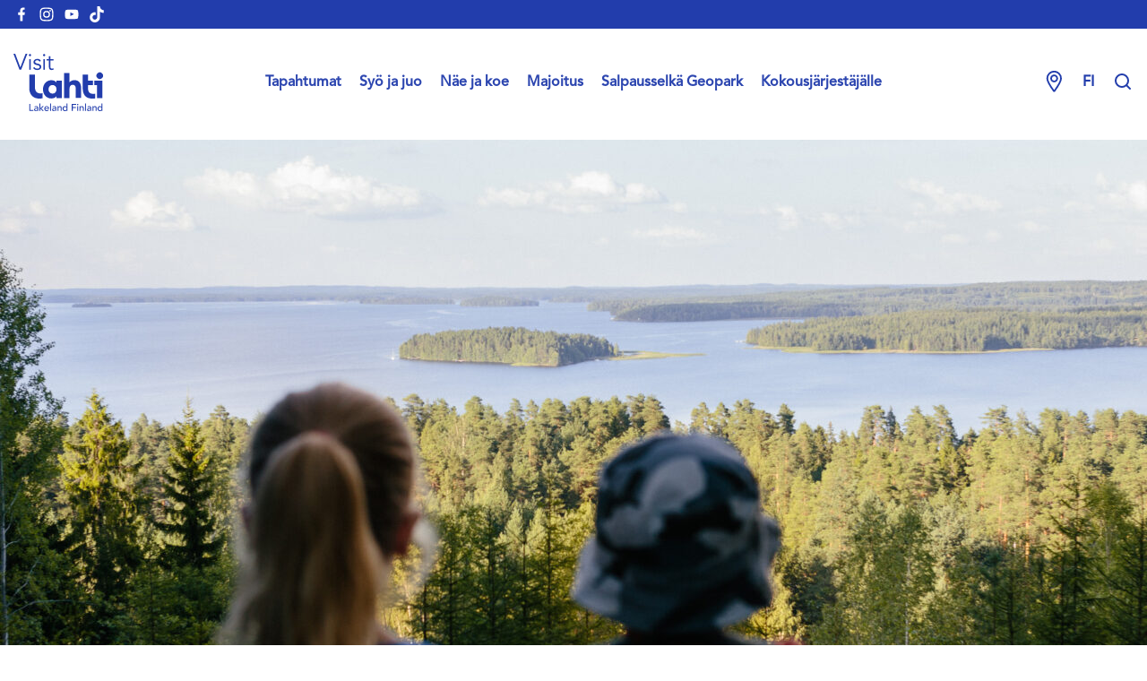

--- FILE ---
content_type: text/html; charset=UTF-8
request_url: https://visitlahti.fi/kiipea-kiipea-ylhaalla-odottaa-palkinto/
body_size: 80229
content:
<!doctype html>
<html lang="fi">
<head>
	<meta charset="utf-8">
	<meta http-equiv="x-ua-compatible" content="ie=edge">
	<meta name="viewport" content="width=device-width, initial-scale=1">
	<script>
        (function (d) {
            var config = {
                    kitId: 'pep2afb',
                    scriptTimeout: 3000,
                    async: true
                },
                h = d.documentElement, t = setTimeout(function () {
                    h.className = h.className.replace(/\bwf-loading\b/g, "") + " wf-inactive";
                }, config.scriptTimeout), tk = d.createElement("script"), f = false,
                s = d.getElementsByTagName("script")[0], a;
            h.className += " wf-loading";
            tk.src = 'https://use.typekit.net/' + config.kitId + '.js';
            tk.async = true;
            tk.onload = tk.onreadystatechange = function () {
                a = this.readyState;
                if (f || a && a != "complete" && a != "loaded") return;
                f = true;
                clearTimeout(t);
                try {
                    Typekit.load(config)
                } catch (e) {
                }
            };
            s.parentNode.insertBefore(tk, s)
        })(document);
	</script>
	<script>
        (function (d) {
            var config = {
                    kitId: 'aes1jdo',
                    scriptTimeout: 3000,
                    async: true
                },
                h = d.documentElement, t = setTimeout(function () {
                    h.className = h.className.replace(/\bwf-loading\b/g, "") + " wf-inactive";
                }, config.scriptTimeout), tk = d.createElement("script"), f = false,
                s = d.getElementsByTagName("script")[0], a;
            h.className += " wf-loading";
            tk.src = 'https://use.typekit.net/' + config.kitId + '.js';
            tk.async = true;
            tk.onload = tk.onreadystatechange = function () {
                a = this.readyState;
                if (f || a && a != "complete" && a != "loaded") return;
                f = true;
                clearTimeout(t);
                try {
                    Typekit.load(config)
                } catch (e) {
                }
            };
            s.parentNode.insertBefore(tk, s)
        })(document);
	</script>
	<script type="text/javascript" src="https://cdn.search.valu.pro/visitlahti/loader.js"></script>
			<link rel="preload" as="script" href="https://consent.cookiebot.com/uc.js?cbid=f6192681-456f-40e1-b434-76f0408e6e93">
		
<script id='polyfills' data-polyfill='https://visitlahti.fi/wp-content/themes/visitlahti/dist/scripts/polyfills-5f716f0974a2ee397074.js'>(function(){var e=document.getElementById("polyfills").dataset.polyfill;var t=true;try{eval("async function() {}")}catch(e){t=false}if(t){return}var a=document.createElement("script");a.src=e;a.type="text/javascript";a.async=false;document.getElementsByTagName("script")[0].parentNode.appendChild(a)})();
</script>
<script>(()=> {const publicToken = "p3lv6b8vy";/* global publicToken */
const originalFetch = window.fetch;

/**
 * fetch() wrapper to convert legacy Valu Search multi-search2 requests to Findkit Search requests.
 * Just passes through all other requests.
 */
async function findkitPatchedFetch(originalUrl, options) {
    if (typeof originalUrl !== "string" || originalUrl.startsWith("/")) {
        return originalFetch.call(this, originalUrl, options);
    }

    let url;
    try {
        url = new URL(originalUrl);
    } catch {
        return originalFetch.call(this, originalUrl, options);
    }

    if (
        url.hostname !== "api.search.valu.pro" ||
        !url.pathname.endsWith("/multi-search2")
    ) {
        return originalFetch.call(this, originalUrl, options);
    }

    const searchQueryData = JSON.parse(url.searchParams.get("data"));

    for (const group of searchQueryData.groups) {
        if (group.size === undefined) {
            group.size = searchQueryData.size;
        }

        if (group.from === undefined) {
            group.from = searchQueryData.from;
        }
    }

    delete searchQueryData.size;
    delete searchQueryData.from;

    const res = await originalFetch(
        `https://search.findkit.com/c/${publicToken}/search?p=${publicToken}`,
        {
            method: "POST",
            headers: {
                "content-type": "text/plain",
            },
            mode: "cors",
            credentials: "omit",
            body: JSON.stringify(searchQueryData),
        },
    );

    const responseData = await res.json();

    return new Response(JSON.stringify(responseData.groups), {
        headers: {
            "content-type": "application/json",
        },
    });
}

findkitPatchedFetch.originalFetch = originalFetch;
window.fetch = findkitPatchedFetch;
})();</script>	<!-- cookiebot script start -->
	<script id="Cookiebot" src="https://consent.cookiebot.com/uc.js" data-culture="fi" data-cbid="f6192681-456f-40e1-b434-76f0408e6e93" data-blockingmode="auto" type="text/javascript"></script>
	<!-- cookiebot script end -->
	<title>Kiipeä, kiipeä! Ylhäällä odottaa palkinto - VisitLahti</title>
		<style>img:is([sizes="auto" i], [sizes^="auto," i]) { contain-intrinsic-size: 3000px 1500px }</style>
	<link rel="alternate" href="https://visitlahti.fi/kiipea-kiipea-ylhaalla-odottaa-palkinto/" hreflang="fi" />
<link rel="alternate" href="https://visitlahti.fi/en/keep-on-climbing-a-reward-awaits-you-at-the-top/" hreflang="en" />
<link rel="alternate" href="https://visitlahti.fi/ru/%d1%82%d0%be%d0%bb%d1%8c%d0%ba%d0%be-%d0%b2%d0%b2%d0%b5%d1%80%d1%85-%d0%bd%d0%b0-%d0%b2%d0%b5%d1%80%d1%88%d0%b8%d0%bd%d0%b5-%d0%b6%d0%b4%d0%b5%d1%82-%d0%bd%d0%b0%d0%b3%d1%80%d0%b0%d0%b4%d0%b0/" hreflang="ru" />

<!-- The SEO Framework by Sybre Waaijer -->
<meta name="robots" content="max-snippet:-1,max-image-preview:standard,max-video-preview:-1" />
<link rel="canonical" href="https://visitlahti.fi/kiipea-kiipea-ylhaalla-odottaa-palkinto/" />
<meta property="og:type" content="article" />
<meta property="og:locale" content="fi_FI" />
<meta property="og:site_name" content="VisitLahti" />
<meta property="og:title" content="Kiipeä, kiipeä! Ylhäällä odottaa palkinto - VisitLahti" />
<meta property="og:url" content="https://visitlahti.fi/kiipea-kiipea-ylhaalla-odottaa-palkinto/" />
<meta property="og:image" content="https://visitlahti.fi/wp-content/uploads/2020/09/aurinko-ilvesreitti-aurinkovuori_maiseman_katselu-eetulinnankivi_29673489805_o.jpg" />
<meta property="og:image:width" content="4000" />
<meta property="og:image:height" content="2667" />
<meta property="og:image:alt" content="Aurinkovuori Aurinko-Ilves -reitti Asikkala Päijänne lapset näkötornissa" />
<meta property="article:published_time" content="2020-09-02T12:30:43+00:00" />
<meta property="article:modified_time" content="2020-10-07T13:09:45+00:00" />
<meta name="twitter:card" content="summary_large_image" />
<meta name="twitter:title" content="Kiipeä, kiipeä! Ylhäällä odottaa palkinto - VisitLahti" />
<meta name="twitter:image" content="https://visitlahti.fi/wp-content/uploads/2020/09/aurinko-ilvesreitti-aurinkovuori_maiseman_katselu-eetulinnankivi_29673489805_o.jpg" />
<meta name="twitter:image:alt" content="Aurinkovuori Aurinko-Ilves -reitti Asikkala Päijänne lapset näkötornissa" />
<script type="application/ld+json">{"@context":"https://schema.org","@graph":[{"@type":"WebSite","@id":"https://visitlahti.fi/#/schema/WebSite","url":"https://visitlahti.fi/","name":"VisitLahti","inLanguage":"fi","potentialAction":{"@type":"SearchAction","target":{"@type":"EntryPoint","urlTemplate":"https://visitlahti.fi/search/{search_term_string}/"},"query-input":"required name=search_term_string"},"publisher":{"@type":"Organization","@id":"https://visitlahti.fi/#/schema/Organization","name":"VisitLahti","url":"https://visitlahti.fi/"}},{"@type":"WebPage","@id":"https://visitlahti.fi/kiipea-kiipea-ylhaalla-odottaa-palkinto/","url":"https://visitlahti.fi/kiipea-kiipea-ylhaalla-odottaa-palkinto/","name":"Kiipeä, kiipeä! Ylhäällä odottaa palkinto - VisitLahti","inLanguage":"fi","isPartOf":{"@id":"https://visitlahti.fi/#/schema/WebSite"},"breadcrumb":{"@type":"BreadcrumbList","@id":"https://visitlahti.fi/#/schema/BreadcrumbList","itemListElement":[{"@type":"ListItem","position":1,"item":"https://visitlahti.fi/","name":"VisitLahti"},{"@type":"ListItem","position":2,"item":"https://visitlahti.fi/category/uncategorized/","name":"Kategoria: Uncategorized"},{"@type":"ListItem","position":3,"name":"Kiipeä, kiipeä! Ylhäällä odottaa palkinto"}]},"potentialAction":{"@type":"ReadAction","target":"https://visitlahti.fi/kiipea-kiipea-ylhaalla-odottaa-palkinto/"},"datePublished":"2020-09-02T12:30:43+00:00","dateModified":"2020-10-07T13:09:45+00:00","author":{"@type":"Person","@id":"https://visitlahti.fi/#/schema/Person/ac0fd88647047ca9670f16821358e1a0","name":"Mirka Syvänen"}}]}</script>
<!-- / The SEO Framework by Sybre Waaijer | 3.39ms meta | 0.15ms boot -->

		<!-- This site uses the Google Analytics by MonsterInsights plugin v9.11.0 - Using Analytics tracking - https://www.monsterinsights.com/ -->
							<script src="//www.googletagmanager.com/gtag/js?id=G-D35KR9FS9J"  data-cfasync="false" data-wpfc-render="false" type="text/plain" data-cookieconsent="statistics" async></script>
			<script data-cfasync="false" data-wpfc-render="false" type="text/plain" data-cookieconsent="statistics">
				var mi_version = '9.11.0';
				var mi_track_user = true;
				var mi_no_track_reason = '';
								var MonsterInsightsDefaultLocations = {"page_location":"https:\/\/visitlahti.fi\/kiipea-kiipea-ylhaalla-odottaa-palkinto\/","page_referrer":"https:\/\/visitlahti.fi\/sitemap.xml"};
								if ( typeof MonsterInsightsPrivacyGuardFilter === 'function' ) {
					var MonsterInsightsLocations = (typeof MonsterInsightsExcludeQuery === 'object') ? MonsterInsightsPrivacyGuardFilter( MonsterInsightsExcludeQuery ) : MonsterInsightsPrivacyGuardFilter( MonsterInsightsDefaultLocations );
				} else {
					var MonsterInsightsLocations = (typeof MonsterInsightsExcludeQuery === 'object') ? MonsterInsightsExcludeQuery : MonsterInsightsDefaultLocations;
				}

								var disableStrs = [
										'ga-disable-G-D35KR9FS9J',
									];

				/* Function to detect opted out users */
				function __gtagTrackerIsOptedOut() {
					for (var index = 0; index < disableStrs.length; index++) {
						if (document.cookie.indexOf(disableStrs[index] + '=true') > -1) {
							return true;
						}
					}

					return false;
				}

				/* Disable tracking if the opt-out cookie exists. */
				if (__gtagTrackerIsOptedOut()) {
					for (var index = 0; index < disableStrs.length; index++) {
						window[disableStrs[index]] = true;
					}
				}

				/* Opt-out function */
				function __gtagTrackerOptout() {
					for (var index = 0; index < disableStrs.length; index++) {
						document.cookie = disableStrs[index] + '=true; expires=Thu, 31 Dec 2099 23:59:59 UTC; path=/';
						window[disableStrs[index]] = true;
					}
				}

				if ('undefined' === typeof gaOptout) {
					function gaOptout() {
						__gtagTrackerOptout();
					}
				}
								window.dataLayer = window.dataLayer || [];

				window.MonsterInsightsDualTracker = {
					helpers: {},
					trackers: {},
				};
				if (mi_track_user) {
					function __gtagDataLayer() {
						dataLayer.push(arguments);
					}

					function __gtagTracker(type, name, parameters) {
						if (!parameters) {
							parameters = {};
						}

						if (parameters.send_to) {
							__gtagDataLayer.apply(null, arguments);
							return;
						}

						if (type === 'event') {
														parameters.send_to = monsterinsights_frontend.v4_id;
							var hookName = name;
							if (typeof parameters['event_category'] !== 'undefined') {
								hookName = parameters['event_category'] + ':' + name;
							}

							if (typeof MonsterInsightsDualTracker.trackers[hookName] !== 'undefined') {
								MonsterInsightsDualTracker.trackers[hookName](parameters);
							} else {
								__gtagDataLayer('event', name, parameters);
							}
							
						} else {
							__gtagDataLayer.apply(null, arguments);
						}
					}

					__gtagTracker('js', new Date());
					__gtagTracker('set', {
						'developer_id.dZGIzZG': true,
											});
					if ( MonsterInsightsLocations.page_location ) {
						__gtagTracker('set', MonsterInsightsLocations);
					}
										__gtagTracker('config', 'G-D35KR9FS9J', {"forceSSL":"true","link_attribution":"true"} );
										window.gtag = __gtagTracker;										(function () {
						/* https://developers.google.com/analytics/devguides/collection/analyticsjs/ */
						/* ga and __gaTracker compatibility shim. */
						var noopfn = function () {
							return null;
						};
						var newtracker = function () {
							return new Tracker();
						};
						var Tracker = function () {
							return null;
						};
						var p = Tracker.prototype;
						p.get = noopfn;
						p.set = noopfn;
						p.send = function () {
							var args = Array.prototype.slice.call(arguments);
							args.unshift('send');
							__gaTracker.apply(null, args);
						};
						var __gaTracker = function () {
							var len = arguments.length;
							if (len === 0) {
								return;
							}
							var f = arguments[len - 1];
							if (typeof f !== 'object' || f === null || typeof f.hitCallback !== 'function') {
								if ('send' === arguments[0]) {
									var hitConverted, hitObject = false, action;
									if ('event' === arguments[1]) {
										if ('undefined' !== typeof arguments[3]) {
											hitObject = {
												'eventAction': arguments[3],
												'eventCategory': arguments[2],
												'eventLabel': arguments[4],
												'value': arguments[5] ? arguments[5] : 1,
											}
										}
									}
									if ('pageview' === arguments[1]) {
										if ('undefined' !== typeof arguments[2]) {
											hitObject = {
												'eventAction': 'page_view',
												'page_path': arguments[2],
											}
										}
									}
									if (typeof arguments[2] === 'object') {
										hitObject = arguments[2];
									}
									if (typeof arguments[5] === 'object') {
										Object.assign(hitObject, arguments[5]);
									}
									if ('undefined' !== typeof arguments[1].hitType) {
										hitObject = arguments[1];
										if ('pageview' === hitObject.hitType) {
											hitObject.eventAction = 'page_view';
										}
									}
									if (hitObject) {
										action = 'timing' === arguments[1].hitType ? 'timing_complete' : hitObject.eventAction;
										hitConverted = mapArgs(hitObject);
										__gtagTracker('event', action, hitConverted);
									}
								}
								return;
							}

							function mapArgs(args) {
								var arg, hit = {};
								var gaMap = {
									'eventCategory': 'event_category',
									'eventAction': 'event_action',
									'eventLabel': 'event_label',
									'eventValue': 'event_value',
									'nonInteraction': 'non_interaction',
									'timingCategory': 'event_category',
									'timingVar': 'name',
									'timingValue': 'value',
									'timingLabel': 'event_label',
									'page': 'page_path',
									'location': 'page_location',
									'title': 'page_title',
									'referrer' : 'page_referrer',
								};
								for (arg in args) {
																		if (!(!args.hasOwnProperty(arg) || !gaMap.hasOwnProperty(arg))) {
										hit[gaMap[arg]] = args[arg];
									} else {
										hit[arg] = args[arg];
									}
								}
								return hit;
							}

							try {
								f.hitCallback();
							} catch (ex) {
							}
						};
						__gaTracker.create = newtracker;
						__gaTracker.getByName = newtracker;
						__gaTracker.getAll = function () {
							return [];
						};
						__gaTracker.remove = noopfn;
						__gaTracker.loaded = true;
						window['__gaTracker'] = __gaTracker;
					})();
									} else {
										console.log("");
					(function () {
						function __gtagTracker() {
							return null;
						}

						window['__gtagTracker'] = __gtagTracker;
						window['gtag'] = __gtagTracker;
					})();
									}
			</script>
							<!-- / Google Analytics by MonsterInsights -->
		<link rel='stylesheet' id='wp-block-library-css' href='https://visitlahti.fi/wp-includes/css/dist/block-library/style.min.css?ver=ea679946f31aa4a16f3cc12413327733' type='text/css' media='all' />
<style id='wp-block-library-inline-css' type='text/css'>

		.wp-block-pullquote {
			padding: 3em 0 !important;

			blockquote {
				margin: 0 0 1rem !important;
			}
		}

		.wp-block-quote {
			cite {
				display: inline;
			}
		}
</style>
<style id='safe-svg-svg-icon-style-inline-css' type='text/css'>
.safe-svg-cover{text-align:center}.safe-svg-cover .safe-svg-inside{display:inline-block;max-width:100%}.safe-svg-cover svg{fill:currentColor;height:100%;max-height:100%;max-width:100%;width:100%}

</style>
<style id='valu-interactive-archive-style-inline-css' type='text/css'>
.wp-block-valu-interactive-archive [hidden]{display:none!important}body.admin-bar .wp-interactivity-router-loading-bar{top:32px!important;z-index:9999}.wp-interactivity-router-loading-bar{background-color:var(--wp--preset--color--accent)!important;height:4px!important}

</style>
<style id='valu-interactive-archive-filters-style-inline-css' type='text/css'>
.wp-block-valu-interactive-archive-filters{@import"../../node_modules/tippy.js/dist/tippy.css";@import"../../node_modules/tippy.js/themes/light.css"}.wp-block-valu-interactive-archive-filters .wp-block-valu-interactive-archive__tooltip-button{align-items:center;background-color:transparent;border:0;border-radius:50%;color:var(--wp--preset--color--accent);cursor:help;display:flex;font-weight:700;height:15px;justify-content:center;line-height:1;padding:0;width:15px}.wp-block-valu-interactive-archive-filters .wp-block-valu-interactive-archive__tooltip-target{height:0;opacity:0;overflow:hidden;pointer-events:none;width:0}

</style>
<style id='valu-interactive-archive-filter-radio-style-inline-css' type='text/css'>
.wp-block-valu-interactive-archive-filter-radio__back,.wp-block-valu-interactive-archive-filter-radio__container{display:none}.wp-block-valu-interactive-archive-filter-radio__back.visible,.wp-block-valu-interactive-archive-filter-radio__container.visible{display:flex;gap:.5rem}.wp-block-valu-interactive-archive-filter-radio .hidden{display:none!important}.wp-block-valu-interactive-archive-filter-radio__level-container{display:none;flex-basis:100%;flex-wrap:wrap;gap:1.5rem .5rem}.wp-block-valu-interactive-archive-filter-radio__level-container.visible{display:flex}

</style>
<style id='valu-interactive-archive-filter-select-style-inline-css' type='text/css'>
.wp-block-valu-interactive-archive-filter-select>label{height:0;left:-9999px;opacity:0;position:absolute;top:-9999px;width:0}

</style>
<style id='valu-interactive-archive-filter-search-style-inline-css' type='text/css'>
.wp-block-valu-interactive-archive-filter-search label{height:0;left:-9999px;opacity:0;position:absolute;top:-9999px;width:0}

</style>
<style id='valu-interactive-archive-filter-date-style-inline-css' type='text/css'>
.wp-block-valu-interactive-archive-filter-date label{height:0;left:-9999px;opacity:0;position:absolute;top:-9999px;width:0}

</style>
<style id='valu-interactive-archive-filter-reset-style-inline-css' type='text/css'>


</style>
<style id='valu-interactive-archive-filter-checkbox-style-inline-css' type='text/css'>


</style>
<style id='valu-interactive-archive-filter-multiselect-style-inline-css' type='text/css'>
.wp-block-valu-interactive-archive-filter-multiselect{--valu-ms-font-size:var(--wp--preset--font-size--small,1rem);--valu-ms-text:var(--wp--preset--color--contrast-2,#707575);--valu-ms-bg:var(--wp--preset--color--base-2,#fbfbfa);--valu-ms-border:var(--wp--preset--color--contrast-3,#707575);--valu-ms-panel-bg:var(--wp--preset--color--base,#fff);--valu-ms-accent:var(--wp--preset--color--accent,#a29380);--valu-ms-radius:2px;--valu-ms-toggle-height:46px;--valu-ms-toggle-min-width:300px;--valu-ms-panel-max-h:320px;--valu-ms-panel-z:1000;--valu-ms-shadow:0px 3px 3px 0px rgba(0,0,0,.16);--valu-ms-item-min-h:44px;--valu-ms-hover-bg:var(--valu-ms-accent);--valu-ms-hover-text:var(--wp--preset--color--base,#fff);--valu-ms-hierarchy-indent:20px}.wp-block-valu-interactive-archive-filter-multiselect legend{display:flex;gap:1rem}.wp-block-valu-interactive-archive-filter-multiselect .sr-only{height:1px;margin:-1px;overflow:hidden;padding:0;position:absolute!important;width:1px;clip:rect(0,0,0,0);border:0;white-space:nowrap}.wp-block-valu-interactive-archive-filter-multiselect .multi-select{display:block;position:relative}.wp-block-valu-interactive-archive-filter-multiselect .multi-select>.toggle{background-color:var(--valu-ms-bg);border:1px solid var(--valu-ms-border);border-radius:var(--valu-ms-radius);box-sizing:border-box;color:var(--valu-ms-text);cursor:pointer;display:inline-block;font-size:var(--valu-ms-font-size);font-weight:500;height:var(--valu-ms-toggle-height);line-height:1.2;min-width:var(--valu-ms-toggle-min-width);padding:13px 40px 12px 20px;position:relative;text-align:left;width:100%;z-index:100}.wp-block-valu-interactive-archive-filter-multiselect .multi-select>.toggle:focus{outline:2px solid var(--valu-ms-accent)}.wp-block-valu-interactive-archive-filter-multiselect .multi-select>.toggle>.chevron{border-left:5px solid transparent;border-right:5px solid transparent;border-top:5px solid;display:inline-block;height:0;position:absolute;right:1.5em;top:1.2em;transition:transform .2s ease;width:0}.wp-block-valu-interactive-archive-filter-multiselect .multi-select.in>.toggle>.chevron{transform:rotate(180deg)}.wp-block-valu-interactive-archive-filter-multiselect .multi-select>ul{background-color:var(--valu-ms-panel-bg);border:1px solid var(--valu-ms-border);border-radius:0 0 var(--valu-ms-radius) var(--valu-ms-radius);box-shadow:var(--valu-ms-shadow);display:none;left:0;list-style:none;margin:0;max-height:var(--valu-ms-panel-max-h);min-width:100%;overflow-x:hidden;overflow-y:auto;padding:0;position:absolute;top:100%;z-index:var(--valu-ms-panel-z)}.wp-block-valu-interactive-archive-filter-multiselect .multi-select>ul>.multi-select-search{background-color:var(--valu-ms-panel-bg);border-bottom:1px solid var(--valu-ms-border);margin-bottom:5px;padding:10px;position:sticky;top:0;z-index:10}.wp-block-valu-interactive-archive-filter-multiselect .multi-select>ul>.multi-select-search .search-wrapper{display:flex;gap:0;justify-content:space-between}.wp-block-valu-interactive-archive-filter-multiselect .multi-select>ul>.multi-select-search .clear-search{background:none;border:none;color:var(--valu-ms-text);cursor:pointer;font-size:1.2rem;padding:0 8px}.wp-block-valu-interactive-archive-filter-multiselect .multi-select>ul>.multi-select-search input[type=text]{border:1px solid var(--valu-ms-border);border-radius:var(--valu-ms-radius);font-size:var(--valu-ms-font-size);padding:8px 12px;width:100%}.wp-block-valu-interactive-archive-filter-multiselect .multi-select>ul>.multi-select-search input[type=text]:focus{outline:2px solid var(--valu-ms-accent);outline-offset:2px}.wp-block-valu-interactive-archive-filter-multiselect .multi-select>ul>li{font-size:var(--valu-ms-font-size);white-space:nowrap}.wp-block-valu-interactive-archive-filter-multiselect .multi-select>ul>li.hidden{display:none}.wp-block-valu-interactive-archive-filter-multiselect .multi-select>ul>li.focused>label{background-color:var(--valu-ms-hover-bg);color:var(--valu-ms-hover-text)}.wp-block-valu-interactive-archive-filter-multiselect .multi-select>ul>li.focused>label input[type=checkbox]:checked:before{background:var(--valu-ms-hover-text)}.wp-block-valu-interactive-archive-filter-multiselect .multi-select>ul>li.hierarchy-level-1>label{padding-left:calc(10px + var(--valu-ms-hierarchy-indent))}.wp-block-valu-interactive-archive-filter-multiselect .multi-select>ul>li.hierarchy-level-2>label{padding-left:calc(10px + var(--valu-ms-hierarchy-indent)*2)}.wp-block-valu-interactive-archive-filter-multiselect .multi-select>ul>li.hierarchy-level-3>label{padding-left:calc(10px + var(--valu-ms-hierarchy-indent)*3)}.wp-block-valu-interactive-archive-filter-multiselect .multi-select>ul>li.hierarchy-level-4>label{padding-left:calc(10px + var(--valu-ms-hierarchy-indent)*4)}.wp-block-valu-interactive-archive-filter-multiselect .multi-select>ul>li.hierarchy-level-5>label{padding-left:calc(10px + var(--valu-ms-hierarchy-indent)*5)}.wp-block-valu-interactive-archive-filter-multiselect .multi-select>ul>li>label{align-items:center;cursor:pointer;display:flex;gap:.5em;line-height:1.2;min-height:var(--valu-ms-item-min-h);padding:10px;transition:background-color .2s ease}.wp-block-valu-interactive-archive-filter-multiselect .multi-select>ul>li>label:focus,.wp-block-valu-interactive-archive-filter-multiselect .multi-select>ul>li>label:hover{background-color:var(--valu-ms-hover-bg);color:var(--valu-ms-hover-text)}.wp-block-valu-interactive-archive-filter-multiselect .multi-select>ul>li>label:focus input[type=checkbox]:checked:before,.wp-block-valu-interactive-archive-filter-multiselect .multi-select>ul>li>label:hover input[type=checkbox]:checked:before{background:var(--valu-ms-hover-text)}.wp-block-valu-interactive-archive-filter-multiselect .multi-select input[type=checkbox]:focus{outline:2px solid var(--valu-ms-accent);outline-offset:2px}@media(hover:none){.wp-block-valu-interactive-archive-filter-multiselect .multi-select ul>li>label{padding:12px 10px}}.wp-block-valu-interactive-archive-filter-multiselect .multi-select.in>ul{display:block}.wp-block-valu-interactive-archive-filter-multiselect .multi-select-backdrop{background-color:transparent;bottom:0;left:0;position:fixed;right:0;top:0;z-index:900}

</style>
<style id='valu-interactive-archive-filter-range-style-inline-css' type='text/css'>
.wp-block-valu-interactive-archive-filter-range{--range-height:6px;--range-thumb-size:20px;--range-track-color:var(--wp--preset--color--contrast-3,#e0e0e0);--range-progress-color:var(--wp--preset--color--accent,#a29380);--range-thumb-color:var(--wp--preset--color--base,#fff);--range-thumb-border:var(--wp--preset--color--accent,#a29380)}.wp-block-valu-interactive-archive-filter-range .range-values{align-items:center;display:flex;font-size:var(--wp--preset--font-size--small,1rem);font-weight:500;justify-content:space-between;margin-bottom:1rem}.wp-block-valu-interactive-archive-filter-range .range-values .range-separator{color:var(--wp--preset--color--contrast-2,#707575);margin:0 .5rem}.wp-block-valu-interactive-archive-filter-range .range-slider{height:var(--range-thumb-size);margin:1rem 0;position:relative}.wp-block-valu-interactive-archive-filter-range .range-track{background:var(--range-track-color);border-radius:calc(var(--range-height)/2);height:var(--range-height);left:0;pointer-events:none;position:absolute;right:0;top:50%;transform:translateY(-50%)}.wp-block-valu-interactive-archive-filter-range .range-progress{background:var(--range-progress-color);border-radius:calc(var(--range-height)/2);height:100%;position:absolute;transition:left .1s ease,right .1s ease}.wp-block-valu-interactive-archive-filter-range .range-thumb{-webkit-appearance:none;-moz-appearance:none;appearance:none;background:transparent;height:var(--range-thumb-size);left:0;margin:0;outline:none;padding:0;pointer-events:none;position:absolute;top:0;width:100%}.wp-block-valu-interactive-archive-filter-range .range-thumb::-webkit-slider-thumb{-webkit-appearance:none;appearance:none;background:var(--range-thumb-color);border:2px solid var(--range-thumb-border);border-radius:50%;box-shadow:0 2px 4px rgba(0,0,0,.2);cursor:pointer;height:var(--range-thumb-size);pointer-events:all;-webkit-transition:transform .1s ease;transition:transform .1s ease;width:var(--range-thumb-size)}.wp-block-valu-interactive-archive-filter-range .range-thumb::-webkit-slider-thumb:hover{transform:scale(1.1)}.wp-block-valu-interactive-archive-filter-range .range-thumb::-webkit-slider-thumb:active{transform:scale(1.15)}.wp-block-valu-interactive-archive-filter-range .range-thumb::-moz-range-thumb{background:var(--range-thumb-color);border:2px solid var(--range-thumb-border);border-radius:50%;box-shadow:0 2px 4px rgba(0,0,0,.2);cursor:pointer;height:var(--range-thumb-size);pointer-events:all;-moz-transition:transform .1s ease;transition:transform .1s ease;width:var(--range-thumb-size)}.wp-block-valu-interactive-archive-filter-range .range-thumb::-moz-range-thumb:hover{transform:scale(1.1)}.wp-block-valu-interactive-archive-filter-range .range-thumb::-moz-range-thumb:active{transform:scale(1.15)}.wp-block-valu-interactive-archive-filter-range .range-thumb:focus{outline:none}.wp-block-valu-interactive-archive-filter-range .range-thumb:focus::-webkit-slider-thumb{outline:2px solid var(--range-thumb-border);outline-offset:2px}.wp-block-valu-interactive-archive-filter-range .range-thumb:focus::-moz-range-thumb{outline:2px solid var(--range-thumb-border);outline-offset:2px}.wp-block-valu-interactive-archive-filter-range .range-thumb::-webkit-slider-runnable-track{background:transparent;border:none}.wp-block-valu-interactive-archive-filter-range .range-thumb::-moz-range-track{background:transparent;border:none}.wp-block-valu-interactive-archive-filter-range .range-thumb-max{z-index:2}.wp-block-valu-interactive-archive-filter-range .range-thumb-min{z-index:3}

</style>
<style id='valu-interactive-archive-results-sort-style-inline-css' type='text/css'>
.wp-block-valu-interactive-archive-results-sort>label{height:0;left:-9999px;opacity:0;position:absolute;top:-9999px;width:0}

</style>
<style id='findkit-search-blocks-view-inline-css' type='text/css'>
body:not(.wp-admin,.block-editor-iframe__body) .wp-block-findkit-search-group{display:none}.wp-block-findkit-search-modal figure{margin:0}.wp-block-findkit-search-embed{--findkit-search-input-size:56px;display:block;min-height:200px}input.wp-findkit-search-input{background-color:#f9f8f8;border:1px solid #000;border-radius:2rem;height:var(--findkit-search-input-size);padding-left:var(--findkit-search-input-size);padding-right:2rem;width:100%}.wp-findkit-input-wrap{position:relative}.wp-findkit-input-wrap:after{background-image:url([data-uri]);background-position:50%;background-repeat:no-repeat;bottom:0;content:"";display:block;pointer-events:none;position:absolute;top:0;width:var(--findkit-search-input-size)}

</style>
<style id='global-styles-inline-css' type='text/css'>
:root{--wp--preset--aspect-ratio--square: 1;--wp--preset--aspect-ratio--4-3: 4/3;--wp--preset--aspect-ratio--3-4: 3/4;--wp--preset--aspect-ratio--3-2: 3/2;--wp--preset--aspect-ratio--2-3: 2/3;--wp--preset--aspect-ratio--16-9: 16/9;--wp--preset--aspect-ratio--9-16: 9/16;--wp--preset--color--black: #000000;--wp--preset--color--cyan-bluish-gray: #abb8c3;--wp--preset--color--white: #ffffff;--wp--preset--color--pale-pink: #f78da7;--wp--preset--color--vivid-red: #cf2e2e;--wp--preset--color--luminous-vivid-orange: #ff6900;--wp--preset--color--luminous-vivid-amber: #fcb900;--wp--preset--color--light-green-cyan: #7bdcb5;--wp--preset--color--vivid-green-cyan: #00d084;--wp--preset--color--pale-cyan-blue: #8ed1fc;--wp--preset--color--vivid-cyan-blue: #0693e3;--wp--preset--color--vivid-purple: #9b51e0;--wp--preset--gradient--vivid-cyan-blue-to-vivid-purple: linear-gradient(135deg,rgba(6,147,227,1) 0%,rgb(155,81,224) 100%);--wp--preset--gradient--light-green-cyan-to-vivid-green-cyan: linear-gradient(135deg,rgb(122,220,180) 0%,rgb(0,208,130) 100%);--wp--preset--gradient--luminous-vivid-amber-to-luminous-vivid-orange: linear-gradient(135deg,rgba(252,185,0,1) 0%,rgba(255,105,0,1) 100%);--wp--preset--gradient--luminous-vivid-orange-to-vivid-red: linear-gradient(135deg,rgba(255,105,0,1) 0%,rgb(207,46,46) 100%);--wp--preset--gradient--very-light-gray-to-cyan-bluish-gray: linear-gradient(135deg,rgb(238,238,238) 0%,rgb(169,184,195) 100%);--wp--preset--gradient--cool-to-warm-spectrum: linear-gradient(135deg,rgb(74,234,220) 0%,rgb(151,120,209) 20%,rgb(207,42,186) 40%,rgb(238,44,130) 60%,rgb(251,105,98) 80%,rgb(254,248,76) 100%);--wp--preset--gradient--blush-light-purple: linear-gradient(135deg,rgb(255,206,236) 0%,rgb(152,150,240) 100%);--wp--preset--gradient--blush-bordeaux: linear-gradient(135deg,rgb(254,205,165) 0%,rgb(254,45,45) 50%,rgb(107,0,62) 100%);--wp--preset--gradient--luminous-dusk: linear-gradient(135deg,rgb(255,203,112) 0%,rgb(199,81,192) 50%,rgb(65,88,208) 100%);--wp--preset--gradient--pale-ocean: linear-gradient(135deg,rgb(255,245,203) 0%,rgb(182,227,212) 50%,rgb(51,167,181) 100%);--wp--preset--gradient--electric-grass: linear-gradient(135deg,rgb(202,248,128) 0%,rgb(113,206,126) 100%);--wp--preset--gradient--midnight: linear-gradient(135deg,rgb(2,3,129) 0%,rgb(40,116,252) 100%);--wp--preset--font-size--small: 13px;--wp--preset--font-size--medium: 20px;--wp--preset--font-size--large: 36px;--wp--preset--font-size--x-large: 42px;--wp--preset--spacing--20: 0.44rem;--wp--preset--spacing--30: 0.67rem;--wp--preset--spacing--40: 1rem;--wp--preset--spacing--50: 1.5rem;--wp--preset--spacing--60: 2.25rem;--wp--preset--spacing--70: 3.38rem;--wp--preset--spacing--80: 5.06rem;--wp--preset--shadow--natural: 6px 6px 9px rgba(0, 0, 0, 0.2);--wp--preset--shadow--deep: 12px 12px 50px rgba(0, 0, 0, 0.4);--wp--preset--shadow--sharp: 6px 6px 0px rgba(0, 0, 0, 0.2);--wp--preset--shadow--outlined: 6px 6px 0px -3px rgba(255, 255, 255, 1), 6px 6px rgba(0, 0, 0, 1);--wp--preset--shadow--crisp: 6px 6px 0px rgba(0, 0, 0, 1);}:where(.is-layout-flex){gap: 0.5em;}:where(.is-layout-grid){gap: 0.5em;}body .is-layout-flex{display: flex;}.is-layout-flex{flex-wrap: wrap;align-items: center;}.is-layout-flex > :is(*, div){margin: 0;}body .is-layout-grid{display: grid;}.is-layout-grid > :is(*, div){margin: 0;}:where(.wp-block-columns.is-layout-flex){gap: 2em;}:where(.wp-block-columns.is-layout-grid){gap: 2em;}:where(.wp-block-post-template.is-layout-flex){gap: 1.25em;}:where(.wp-block-post-template.is-layout-grid){gap: 1.25em;}.has-black-color{color: var(--wp--preset--color--black) !important;}.has-cyan-bluish-gray-color{color: var(--wp--preset--color--cyan-bluish-gray) !important;}.has-white-color{color: var(--wp--preset--color--white) !important;}.has-pale-pink-color{color: var(--wp--preset--color--pale-pink) !important;}.has-vivid-red-color{color: var(--wp--preset--color--vivid-red) !important;}.has-luminous-vivid-orange-color{color: var(--wp--preset--color--luminous-vivid-orange) !important;}.has-luminous-vivid-amber-color{color: var(--wp--preset--color--luminous-vivid-amber) !important;}.has-light-green-cyan-color{color: var(--wp--preset--color--light-green-cyan) !important;}.has-vivid-green-cyan-color{color: var(--wp--preset--color--vivid-green-cyan) !important;}.has-pale-cyan-blue-color{color: var(--wp--preset--color--pale-cyan-blue) !important;}.has-vivid-cyan-blue-color{color: var(--wp--preset--color--vivid-cyan-blue) !important;}.has-vivid-purple-color{color: var(--wp--preset--color--vivid-purple) !important;}.has-black-background-color{background-color: var(--wp--preset--color--black) !important;}.has-cyan-bluish-gray-background-color{background-color: var(--wp--preset--color--cyan-bluish-gray) !important;}.has-white-background-color{background-color: var(--wp--preset--color--white) !important;}.has-pale-pink-background-color{background-color: var(--wp--preset--color--pale-pink) !important;}.has-vivid-red-background-color{background-color: var(--wp--preset--color--vivid-red) !important;}.has-luminous-vivid-orange-background-color{background-color: var(--wp--preset--color--luminous-vivid-orange) !important;}.has-luminous-vivid-amber-background-color{background-color: var(--wp--preset--color--luminous-vivid-amber) !important;}.has-light-green-cyan-background-color{background-color: var(--wp--preset--color--light-green-cyan) !important;}.has-vivid-green-cyan-background-color{background-color: var(--wp--preset--color--vivid-green-cyan) !important;}.has-pale-cyan-blue-background-color{background-color: var(--wp--preset--color--pale-cyan-blue) !important;}.has-vivid-cyan-blue-background-color{background-color: var(--wp--preset--color--vivid-cyan-blue) !important;}.has-vivid-purple-background-color{background-color: var(--wp--preset--color--vivid-purple) !important;}.has-black-border-color{border-color: var(--wp--preset--color--black) !important;}.has-cyan-bluish-gray-border-color{border-color: var(--wp--preset--color--cyan-bluish-gray) !important;}.has-white-border-color{border-color: var(--wp--preset--color--white) !important;}.has-pale-pink-border-color{border-color: var(--wp--preset--color--pale-pink) !important;}.has-vivid-red-border-color{border-color: var(--wp--preset--color--vivid-red) !important;}.has-luminous-vivid-orange-border-color{border-color: var(--wp--preset--color--luminous-vivid-orange) !important;}.has-luminous-vivid-amber-border-color{border-color: var(--wp--preset--color--luminous-vivid-amber) !important;}.has-light-green-cyan-border-color{border-color: var(--wp--preset--color--light-green-cyan) !important;}.has-vivid-green-cyan-border-color{border-color: var(--wp--preset--color--vivid-green-cyan) !important;}.has-pale-cyan-blue-border-color{border-color: var(--wp--preset--color--pale-cyan-blue) !important;}.has-vivid-cyan-blue-border-color{border-color: var(--wp--preset--color--vivid-cyan-blue) !important;}.has-vivid-purple-border-color{border-color: var(--wp--preset--color--vivid-purple) !important;}.has-vivid-cyan-blue-to-vivid-purple-gradient-background{background: var(--wp--preset--gradient--vivid-cyan-blue-to-vivid-purple) !important;}.has-light-green-cyan-to-vivid-green-cyan-gradient-background{background: var(--wp--preset--gradient--light-green-cyan-to-vivid-green-cyan) !important;}.has-luminous-vivid-amber-to-luminous-vivid-orange-gradient-background{background: var(--wp--preset--gradient--luminous-vivid-amber-to-luminous-vivid-orange) !important;}.has-luminous-vivid-orange-to-vivid-red-gradient-background{background: var(--wp--preset--gradient--luminous-vivid-orange-to-vivid-red) !important;}.has-very-light-gray-to-cyan-bluish-gray-gradient-background{background: var(--wp--preset--gradient--very-light-gray-to-cyan-bluish-gray) !important;}.has-cool-to-warm-spectrum-gradient-background{background: var(--wp--preset--gradient--cool-to-warm-spectrum) !important;}.has-blush-light-purple-gradient-background{background: var(--wp--preset--gradient--blush-light-purple) !important;}.has-blush-bordeaux-gradient-background{background: var(--wp--preset--gradient--blush-bordeaux) !important;}.has-luminous-dusk-gradient-background{background: var(--wp--preset--gradient--luminous-dusk) !important;}.has-pale-ocean-gradient-background{background: var(--wp--preset--gradient--pale-ocean) !important;}.has-electric-grass-gradient-background{background: var(--wp--preset--gradient--electric-grass) !important;}.has-midnight-gradient-background{background: var(--wp--preset--gradient--midnight) !important;}.has-small-font-size{font-size: var(--wp--preset--font-size--small) !important;}.has-medium-font-size{font-size: var(--wp--preset--font-size--medium) !important;}.has-large-font-size{font-size: var(--wp--preset--font-size--large) !important;}.has-x-large-font-size{font-size: var(--wp--preset--font-size--x-large) !important;}
:where(.wp-block-post-template.is-layout-flex){gap: 1.25em;}:where(.wp-block-post-template.is-layout-grid){gap: 1.25em;}
:where(.wp-block-columns.is-layout-flex){gap: 2em;}:where(.wp-block-columns.is-layout-grid){gap: 2em;}
:root :where(.wp-block-pullquote){font-size: 1.5em;line-height: 1.6;}
</style>
<link rel='stylesheet' id='styles/main-css' href='https://visitlahti.fi/wp-content/themes/visitlahti/dist/styles/main.css?ver=cd6065f414648288b7071b7c7b9d80b0' type='text/css' media='all' />
<script type="text/javascript" src="https://visitlahti.fi/wp-content/plugins/google-analytics-for-wordpress/assets/js/frontend-gtag.js?ver=7df5a02028ed4215529575388d15670f" id="monsterinsights-frontend-script-js" async="async" data-wp-strategy="async"></script>
<script data-cfasync="false" data-wpfc-render="false" type="text/plain" data-cookieconsent="statistics" id='monsterinsights-frontend-script-js-extra'>/* <![CDATA[ */
var monsterinsights_frontend = {"js_events_tracking":"true","download_extensions":"doc,pdf,ppt,zip,xls,docx,pptx,xlsx","inbound_paths":"[{\"path\":\"\\\/go\\\/\",\"label\":\"affiliate\"},{\"path\":\"\\\/recommend\\\/\",\"label\":\"affiliate\"}]","home_url":"https:\/\/visitlahti.fi","hash_tracking":"false","v4_id":"G-D35KR9FS9J"};/* ]]> */
</script>
<script type='text/javascript' src="https://visitlahti.fi/wp-includes/js/jquery/jquery.min.js?ver=c342638125a7384ebd50c22ca371ff7a" id="jquery-core-js"></script>
<script type='text/javascript' src="https://visitlahti.fi/wp-includes/js/jquery/jquery-migrate.min.js?ver=b7ab774c496920ad4eb6e5e8c1fc08c3" id="jquery-migrate-js"></script>
<link rel="alternate" title="oEmbed (JSON)" type="application/json+oembed" href="https://visitlahti.fi/wp-json/oembed/1.0/embed?url=https%3A%2F%2Fvisitlahti.fi%2Fkiipea-kiipea-ylhaalla-odottaa-palkinto%2F&#038;lang=fi" />
<link rel="alternate" title="oEmbed (XML)" type="text/xml+oembed" href="https://visitlahti.fi/wp-json/oembed/1.0/embed?url=https%3A%2F%2Fvisitlahti.fi%2Fkiipea-kiipea-ylhaalla-odottaa-palkinto%2F&#038;format=xml&#038;lang=fi" />
<script type='application/json' class='wordpress escaped' id='findkit'>{&quot;showInSearch&quot;:true,&quot;title&quot;:&quot;Kiipe\u00e4, kiipe\u00e4! Ylh\u00e4\u00e4ll\u00e4 odottaa palkinto&quot;,&quot;created&quot;:&quot;2020-09-02T15:30:43+03:00&quot;,&quot;modified&quot;:&quot;2020-10-07T16:09:45+03:00&quot;,&quot;customFields&quot;:{&quot;wpPostId&quot;:{&quot;type&quot;:&quot;number&quot;,&quot;value&quot;:4854}},&quot;language&quot;:&quot;fi&quot;,&quot;tags&quot;:[&quot;wordpress&quot;,&quot;domain\/visitlahti.fi\/wordpress&quot;,&quot;wp_blog_name\/visitlahti&quot;,&quot;domain\/visitlahti.fi\/wp_blog_name\/visitlahti&quot;,&quot;public&quot;,&quot;wp_post_type\/post&quot;,&quot;domain\/visitlahti.fi\/wp_post_type\/post&quot;,&quot;domain\/visitlahti.fi\/wp_taxonomy\/category\/uncategorized&quot;,&quot;wp_taxonomy\/category\/uncategorized&quot;]}</script>		<style>
			#wp-admin-bar-findkit-adminbar a::before {
				content: "\f179";
				top: 2px;
			}
		</style>
		<script type='application/json' id='valu-search'>{"showInSearch":true,"contentSelector":"","contentNoHighlightSelector":"","cleanupSelector":"","title":"Kiipe\u00e4, kiipe\u00e4! Ylh\u00e4\u00e4ll\u00e4 odottaa palkinto","created":"2020-09-02T15:30:43+03:00","modified":"2020-10-07T16:09:45+03:00","tags":["wordpress","domain\/visitlahti.fi\/wordpress","wp_post_type\/post","domain\/visitlahti.fi\/wp_post_type\/post","wp_blog_name\/visitlahti","domain\/visitlahti.fi\/wp_blog_name\/visitlahti","public","domain\/visitlahti.fi\/wp_taxonomy\/category\/uncategorized","wp_taxonomy\/category\/uncategorized"],"superwords":[],"customFields":{"date":[],"keyword":[],"number":[]},"language":"fi"}</script>        <!-- Facebook Pixel Code -->
        <script type="text/plain" data-cookieconsent="marketing">
            !(function (f, b, e, v, n, t, s) {
                if (f.fbq) return;
                n = f.fbq = function () {
                    n.callMethod ? n.callMethod.apply(n, arguments) : n.queue.push(arguments);
                };
                if (!f._fbq) f._fbq = n;
                n.push = n;
                n.loaded = !0;
                n.version = "2.0";
                n.queue = [];
                t = b.createElement(e);
                t.async = !0;
                t.src = v;
                s = b.getElementsByTagName(e)[0];
                s.parentNode.insertBefore(t, s);
            })(
                window,
                document,
                "script",
                "https://connect.facebook.net/en_US/fbevents.js"
            );
            fbq("init", "1786405311594028");
            fbq("track", "PageView");
        </script>
        <!-- End Facebook Pixel Code -->
		<meta name="facebook-domain-verification" content="64lscs9t5sv8wygvijc1shtihbbrfx" />
	<link rel="icon" href="https://visitlahti.fi/wp-content/uploads/2024/10/cropped-favicon-32x32.png" sizes="32x32" />
<link rel="icon" href="https://visitlahti.fi/wp-content/uploads/2024/10/cropped-favicon-192x192.png" sizes="192x192" />
<link rel="apple-touch-icon" href="https://visitlahti.fi/wp-content/uploads/2024/10/cropped-favicon-180x180.png" />
<meta name="msapplication-TileImage" content="https://visitlahti.fi/wp-content/uploads/2024/10/cropped-favicon-270x270.png" />
</head>
<body class="wp-singular post-template-default single single-post postid-4854 single-format-standard wp-theme-visitlahti enable-scroll-to-top">
<!--[if IE]>
<div class="alert alert-warning">
	You are using an &lt;strong&gt;outdated&lt;/strong&gt; browser. Please &lt;a href=&quot;http://browsehappy.com/&quot;&gt;upgrade your browser&lt;/a&gt; to improve your experience.</div>
<![endif]-->

<header id="header" class="header" role="banner">
	<div class="header__top">
		<div class="container-fluid">
			<div class="row">
				<div class="header2__top-col">
					<a class="header-skip-link" href="#content">Hyppää sisältöön</a>
					<div class="header-social-menu">
						
<a class="some-icon-link facebook" href="https://www.facebook.com/visitlahti" target="_blank" aria-label="visitlahti-facebook">

	<div class="icon icon__facebook">
		<svg xmlns="http://www.w3.org/2000/svg" viewBox="0 0 20 20"><path fill="#fff" d="M11.518 18.333v-7.5h2.277l.372-3.333h-2.65V5.877c0-.859.023-1.71 1.222-1.71h1.215V1.783c0-.035-1.044-.116-2.1-.116-2.204 0-3.584 1.38-3.584 3.916V7.5H5.833v3.333H8.27v7.5h3.248z"/></svg>	</div>

</a>
<a class="some-icon-link instagram" href="https://www.instagram.com/visitlahti_official/" target="_blank" aria-label="visitlahti-instagram">

	<div class="icon icon__instagram">
		<svg xmlns="http://www.w3.org/2000/svg" viewBox="0 0 20 20"><path fill="#fff" d="M7.213 9.99a2.76 2.76 0 012.764-2.757A2.76 2.76 0 0112.74 9.99a2.76 2.76 0 01-2.763 2.758A2.76 2.76 0 017.213 9.99m-1.494 0a4.253 4.253 0 004.258 4.247 4.253 4.253 0 004.258-4.247 4.252 4.252 0 00-4.258-4.247A4.252 4.252 0 005.719 9.99m7.689-4.415a.995.995 0 101.99 0 .995.995 0 00-1.99 0M6.626 16.73c-.808-.036-1.247-.171-1.54-.285a2.713 2.713 0 01-1.574-1.57c-.492-1.262-.329-7.256-.285-8.226.043-.95.236-1.819.906-2.49.829-.827 1.9-1.232 9.195-.903.951.043 1.821.235 2.493.904.83.827 1.24 1.908.905 9.178-.036.807-.171 1.245-.285 1.537-.75 1.925-2.477 2.192-9.815 1.855M6.558 1.77c-1.357.061-2.532.393-3.482 1.338-.953.95-1.28 2.13-1.341 3.473-.039.838-.262 7.168.385 8.829a4.2 4.2 0 002.426 2.418c.527.205 1.129.344 2.012.385 7.384.334 10.121.152 11.275-2.803.205-.526.346-1.128.385-2.009.338-7.403-.055-9.007-1.341-10.293C15.856 2.09 14.655 1.396 6.558 1.77"/></svg>	</div>

</a>
<a class="some-icon-link youtube" href="https://www.youtube.com/channel/UCJ1jU014wD_TAe0hEUDjwOA" target="_blank" aria-label="visitlahti-youtube">

	<div class="icon icon__youtube">
		<svg xmlns="http://www.w3.org/2000/svg" viewBox="0 0 20 20"><path fill="#fff" d="M17.576 5.152c.994 1.566 1.079 8.627-.163 9.868-.313.306-.71.515-1.158.593-4.865.366-11.344.221-12.601-.04-.45-.09-.84-.292-1.126-.585-.222-.222-.398-.56-.534-1.029-.323-1.083-.744-7.768.599-9.014a2.21 2.21 0 011.106-.56c1.527-.291 11.055-.29 12.583 0 .52.097 1.007.39 1.294.767m-9.252 7.011c1.66-.852 3.212-1.634 4.466-2.33-1.52-.816-2.806-1.572-4.466-2.354v4.684"/></svg>	</div>

</a>
<a class="some-icon-link tiktok" href="https://www.tiktok.com/@visitlahti_official" target="_blank" aria-label="visitlahti-tiktok">

	<div class="icon icon__tiktok">
		<svg xmlns="http://www.w3.org/2000/svg" viewBox="0 0 650.06 750.04"><path fill="#fff" d="M569.11 160.41c-5.06-2.62-9.99-5.48-14.77-8.59-13.89-9.18-26.62-20-37.92-32.22-28.28-32.36-38.84-65.19-42.73-88.17h.16C470.6 12.35 471.94.01 472.15.01H343.34V498.1c0 6.69 0 13.3-.28 19.83 0 .81-.08 1.56-.12 2.44 0 .36 0 .73-.08 1.11v.28a109.392 109.392 0 01-55.03 86.81 107.433 107.433 0 01-53.3 14.06c-60.02 0-108.66-48.94-108.66-109.38s48.64-109.38 108.66-109.38c11.36-.01 22.65 1.78 33.45 5.3l.16-131.16a239.29 239.29 0 00-184.38 53.94 252.85 252.85 0 00-55.16 68.02C23.16 409.35 2.65 447.02.16 508.16c-1.56 34.7 8.86 70.66 13.83 85.52v.31c3.12 8.75 15.23 38.61 34.97 63.78a261.54 261.54 0 0055.8 52.64v-.31l.31.31c62.36 42.37 131.5 39.59 131.5 39.59 11.97-.48 52.06 0 97.59-21.58 50.5-23.92 79.25-59.56 79.25-59.56a247.589 247.589 0 0043.19-71.77c11.66-30.64 15.55-67.39 15.55-82.08V250.77c1.56.94 22.38 14.7 22.38 14.7s29.98 19.22 76.77 31.73c33.56 8.91 78.78 10.78 78.78 10.78V180.11c-15.84 1.72-48.02-3.28-80.95-19.7z"/></svg>	</div>

</a>					</div>
									</div>
			</div>
		</div>
	</div>
	<div class="header__bottom">
		<div class="container-fluid">
			<div class="row">
				<div class="header2__bottom-col">
					<div class="header-site-branding">
						<a href="https://visitlahti.fi/" rel="home">
							<span class="screen-reader-text">VisitLahti</span>
							<svg id="Layer_1" viewBox="0 0 390.433 249.5" version="1.1" xmlns="http://www.w3.org/2000/svg"><defs id="defs1"><style id="style1">.cls-2{fill:#223dac}</style></defs><path class="cls-2" d="M154.62 58.45c0 2.55.36 4.62 1.08 6.19.72 1.57 1.64 2.82 2.75 3.73a9.13 9.13 0 003.68 1.87c1.34.33 2.64.49 3.88.49 3.4 0 6.32-.56 8.74-1.67l-.29-5.99c-.98.53-2.06.95-3.24 1.28-1.18.33-2.33.49-3.44.49-.98 0-1.88-.11-2.7-.34-.82-.23-1.52-.64-2.11-1.23-.59-.59-1.05-1.42-1.38-2.5-.33-1.08-.49-2.47-.49-4.17V29.49h13.26V23.6H161.1V10.63h-6.48V23.6h-9.72v5.89h9.72v28.98z" id="path1"/><path class="cls-2" id="rect1" d="M130.46 23.58h6.48v45.97h-6.48z"/><path class="cls-2" d="M133.7 10.61c1.18 0 2.26-.44 3.24-1.33.98-.88 1.47-2.01 1.47-3.39 0-1.38-.49-2.5-1.47-3.39-.98-.88-2.06-1.33-3.24-1.33-1.18 0-2.26.44-3.24 1.33-.98.88-1.47 2.01-1.47 3.39 0 1.38.49 2.51 1.47 3.39.98.88 2.06 1.33 3.24 1.33z" id="path2"/><path class="cls-2" d="M110.72 63.01c-1.02.62-2.18 1.08-3.49 1.38-1.31.29-2.62.44-3.93.44-2.75 0-5.12-.62-7.12-1.87-2-1.24-3.65-2.91-4.96-5.01l-5.6 3.83c2.16 3.28 4.76 5.58 7.81 6.93 3.04 1.34 6.34 2.01 9.87 2.01 2.23 0 4.42-.26 6.58-.79 2.16-.52 4.08-1.36 5.75-2.51 1.67-1.14 3.01-2.62 4.03-4.42 1.01-1.8 1.52-3.94 1.52-6.43 0-3.27-1.07-6.01-3.19-8.2-2.13-2.19-4.8-3.65-8.01-4.37l-6.58-1.57c-3.01-.72-5.27-1.57-6.78-2.55-1.51-.98-2.26-2.55-2.26-4.71 0-1.24.28-2.29.84-3.14.56-.85 1.29-1.55 2.21-2.11.92-.56 1.95-.97 3.09-1.23 1.15-.26 2.27-.39 3.39-.39 2.36 0 4.35.56 5.99 1.67 1.64 1.11 2.95 2.62 3.93 4.52l5.8-3.83c-1.51-3.01-3.63-5.14-6.38-6.38-2.75-1.24-5.73-1.87-8.94-1.87-2.16 0-4.26.28-6.29.84-2.03.56-3.85 1.39-5.45 2.5-1.61 1.11-2.88 2.55-3.83 4.32-.95 1.77-1.42 3.83-1.42 6.19 0 2.16.46 3.98 1.38 5.45.92 1.47 2.01 2.67 3.29 3.59 1.28.92 2.59 1.61 3.93 2.06 1.34.46 2.41.79 3.19.98l6.29 1.47c2.42.59 4.48 1.39 6.19 2.41 1.7 1.02 2.55 2.67 2.55 4.96 0 1.31-.31 2.46-.93 3.44a7.46 7.46 0 01-2.46 2.41z" id="path3"/><path class="cls-2" id="rect3" d="M68.93 23.58h6.48v45.97h-6.48z"/><path class="cls-2" d="M72.17 10.61c1.18 0 2.26-.44 3.24-1.33.98-.88 1.47-2.01 1.47-3.39 0-1.38-.49-2.5-1.47-3.39-.98-.88-2.06-1.33-3.24-1.33-1.18 0-2.26.44-3.24 1.33-.98.88-1.47 2.01-1.47 3.39 0 1.38.49 2.51 1.47 3.39.98.88 2.06 1.33 3.24 1.33z" id="path4"/><path class="cls-2" id="polygon4" transform="translate(-88.47 -88.03)" d="M96.33 88.03h-7.86l26.42 69.54h7.07l27.11-69.54h-7.66l-22.79 58.94h-.19z"/><path class="cls-2" id="rect4" d="M159.82 216.19h3.9v32.77h-3.9z"/><path class="cls-2" d="M152.76 231.34a9.102 9.102 0 00-3.1-2.49c-1.26-.64-2.8-.95-4.62-.95-1.53 0-2.95.28-4.25.82a10.1 10.1 0 00-3.36 2.28c-.94.97-1.68 2.11-2.21 3.42-.53 1.32-.8 2.74-.8 4.27 0 1.53.25 2.95.74 4.27.49 1.32 1.19 2.46 2.1 3.42.91.97 2.02 1.73 3.34 2.28 1.31.55 2.78.82 4.4.82 3.9 0 6.94-1.4 9.1-4.2l-2.95-2.25c-.75.93-1.58 1.67-2.47 2.23-.9.56-1.95.85-3.16.85-.9 0-1.76-.14-2.6-.43-.84-.29-1.58-.69-2.21-1.21a6.016 6.016 0 01-1.54-1.89c-.39-.74-.58-1.55-.58-2.45h16.47v-1.39c0-1.33-.18-2.64-.54-3.92a9.821 9.821 0 00-1.76-3.47zM138.59 237c0-.69.15-1.39.46-2.1.3-.71.73-1.35 1.28-1.93a6.31 6.31 0 012.02-1.41c.79-.36 1.67-.54 2.62-.54.95 0 1.84.15 2.58.46.74.3 1.35.72 1.84 1.26s.86 1.16 1.11 1.89c.25.72.38 1.52.41 2.38H138.6z" id="path5"/><path class="cls-2" id="polygon5" transform="translate(-88.47 -88.03)" d="M205.73 325.37v-21.15h-3.9v32.77h3.9v-10.66l9.54 10.66h5.54l-10.4-11.18 9.58-9.32h-5.42z"/><path class="cls-2" id="polygon6" transform="translate(-88.47 -88.03)" d="M157.4 336.99h18.25v-3.9h-14.09V306.3h-4.16z"/><path class="cls-2" d="M107.9 245.23v-10.49c0-.9-.17-1.76-.5-2.58-.33-.82-.85-1.55-1.54-2.19-.69-.64-1.58-1.14-2.67-1.52-1.08-.37-2.38-.56-3.88-.56s-2.89.25-4.33.76-2.72 1.27-3.81 2.28l2.34 2.43c.35-.26.71-.53 1.08-.82.37-.29.79-.54 1.26-.76.46-.22.98-.4 1.54-.54a8.17 8.17 0 011.97-.22c.84 0 1.56.12 2.17.37.61.25 1.11.58 1.52 1 .4.42.71.89.91 1.41.2.52.3 1.04.3 1.56v.87h-2.86c-1.56 0-3.03.12-4.4.37-1.37.25-2.57.65-3.6 1.21-1.03.56-1.84 1.29-2.43 2.19-.59.9-.89 2.01-.89 3.34 0 1.01.19 1.9.56 2.67.37.77.89 1.41 1.54 1.93s1.41.91 2.28 1.17c.87.26 1.78.39 2.73.39 1.56 0 2.93-.28 4.12-.82 1.19-.54 2.21-1.49 3.08-2.82h.09c0 1.04.04 2.08.13 3.12h3.47c-.06-.55-.1-1.13-.13-1.73-.03-.61-.04-1.27-.04-1.99zm-3.64-4.86c0 .69-.1 1.39-.3 2.1-.2.71-.53 1.35-1 1.93-.46.58-1.07 1.05-1.82 1.41-.75.36-1.66.54-2.73.54-1.36 0-2.43-.26-3.23-.78-.79-.52-1.19-1.37-1.19-2.56 0-.81.25-1.47.76-1.99s1.16-.92 1.95-1.21c.79-.29 1.68-.48 2.64-.58.97-.1 1.91-.15 2.84-.15h2.08v1.3z" id="path6"/><path class="cls-2" d="M338.84 245.23v-10.49c0-.9-.17-1.76-.5-2.58-.33-.82-.85-1.55-1.54-2.19-.69-.64-1.58-1.14-2.67-1.52-1.08-.37-2.38-.56-3.88-.56s-2.89.25-4.33.76-2.72 1.27-3.81 2.28l2.34 2.43c.35-.26.71-.53 1.08-.82.37-.29.79-.54 1.26-.76.46-.22.98-.4 1.54-.54a8.17 8.17 0 011.97-.22c.84 0 1.56.12 2.17.37.61.25 1.11.58 1.52 1 .4.42.71.89.91 1.41.2.52.3 1.04.3 1.56v.87h-2.86c-1.56 0-3.03.12-4.4.37-1.37.25-2.57.65-3.6 1.21-1.03.56-1.84 1.29-2.43 2.19-.59.9-.89 2.01-.89 3.34 0 1.01.19 1.9.56 2.67.37.77.89 1.41 1.54 1.93s1.41.91 2.28 1.17c.87.26 1.78.39 2.73.39 1.56 0 2.93-.28 4.12-.82 1.19-.54 2.21-1.49 3.08-2.82h.09c0 1.04.04 2.08.13 3.12h3.47c-.06-.55-.1-1.13-.13-1.73-.03-.61-.04-1.27-.04-1.99zm-3.64-4.86c0 .69-.1 1.39-.3 2.1-.2.71-.53 1.35-1 1.93-.46.58-1.07 1.05-1.82 1.41-.75.36-1.66.54-2.73.54-1.36 0-2.43-.26-3.23-.78-.79-.52-1.19-1.37-1.19-2.56 0-.81.25-1.47.76-1.99s1.16-.92 1.95-1.21c.79-.29 1.68-.48 2.64-.58.97-.1 1.91-.15 2.84-.15h2.08v1.3z" id="path7"/><path class="cls-2" d="M360.27 229.76a6.302 6.302 0 00-2.38-1.41c-.91-.3-1.86-.46-2.84-.46-1.59 0-2.99.34-4.21 1.02-1.21.68-2.07 1.57-2.56 2.67h-.09v-3.16h-3.9v20.55h3.9v-10.58c0-1.18.14-2.21.43-3.08.29-.87.69-1.58 1.21-2.15.52-.56 1.13-.98 1.82-1.24a6.33 6.33 0 012.25-.39c.61 0 1.19.09 1.76.28.56.19 1.06.49 1.5.91.43.42.78.97 1.04 1.65.26.68.39 1.5.39 2.45v12.14h3.9v-13.22c0-1.36-.2-2.54-.61-3.53-.41-1-.95-1.81-1.63-2.45z" id="path8"/><path class="cls-2" id="polygon8" transform="translate(-88.47 -88.03)" d="M346.73 323.72h14.09v-3.9h-14.09v-9.62h15.13v-3.9h-19.29v30.69h4.16z"/><path class="cls-2" id="rect8" d="M278.07 228.41h3.9v20.55h-3.9z"/><path class="cls-2" d="M303.93 229.76a6.302 6.302 0 00-2.38-1.41c-.91-.3-1.86-.46-2.84-.46-1.59 0-2.99.34-4.2 1.02-1.21.68-2.07 1.57-2.56 2.67h-.09v-3.16h-3.9v20.55h3.9v-10.58c0-1.18.14-2.21.43-3.08.29-.87.69-1.58 1.21-2.15.52-.56 1.13-.98 1.82-1.24a6.33 6.33 0 012.25-.39c.61 0 1.19.09 1.76.28.56.19 1.06.49 1.5.91.43.42.78.97 1.04 1.65.26.68.39 1.5.39 2.45v12.14h3.9v-13.22c0-1.36-.2-2.54-.61-3.53-.41-1-.95-1.81-1.63-2.45z" id="path9"/><path class="cls-2" d="M280.02 218.18c-.78 0-1.45.28-2.02.85-.56.56-.85 1.24-.85 2.02s.28 1.45.85 2.02c.56.56 1.24.85 2.02.85s1.45-.28 2.02-.85c.56-.56.85-1.24.85-2.02s-.28-1.45-.85-2.02c-.56-.56-1.24-.85-2.02-.85z" id="path10"/><path class="cls-2" d="M207.96 229.76a6.302 6.302 0 00-2.38-1.41c-.91-.3-1.86-.46-2.84-.46-1.59 0-2.99.34-4.2 1.02-1.21.68-2.07 1.57-2.56 2.67h-.09v-3.16h-3.9v20.55h3.9v-10.58c0-1.18.14-2.21.43-3.08.29-.87.69-1.58 1.21-2.15.52-.56 1.13-.98 1.82-1.24a6.33 6.33 0 012.25-.39c.61 0 1.19.09 1.76.28.56.19 1.06.49 1.5.91.43.42.78.97 1.04 1.65.26.68.39 1.5.39 2.45v12.14h3.9v-13.22c0-1.36-.2-2.54-.61-3.53-.4-1-.95-1.81-1.63-2.45z" id="path11"/><path class="cls-2" id="rect11" d="M312.14 216.19h3.9v32.77h-3.9z"/><path class="cls-2" d="M186.52 245.23v-10.49c0-.9-.17-1.76-.5-2.58-.33-.82-.85-1.55-1.54-2.19-.69-.64-1.58-1.14-2.67-1.52-1.08-.37-2.38-.56-3.88-.56s-2.89.25-4.33.76c-1.45.51-2.72 1.27-3.81 2.28l2.34 2.43c.35-.26.71-.53 1.08-.82.38-.29.79-.54 1.26-.76.46-.22.98-.4 1.54-.54a8.17 8.17 0 011.97-.22c.84 0 1.56.12 2.17.37.61.25 1.11.58 1.52 1 .4.42.71.89.91 1.41.2.52.3 1.04.3 1.56v.87h-2.86c-1.56 0-3.03.12-4.4.37-1.37.25-2.57.65-3.6 1.21-1.03.56-1.84 1.29-2.43 2.19-.59.9-.89 2.01-.89 3.34 0 1.01.19 1.9.56 2.67.38.77.89 1.41 1.54 1.93s1.41.91 2.28 1.17c.87.26 1.78.39 2.73.39 1.56 0 2.93-.28 4.12-.82 1.18-.55 2.21-1.49 3.08-2.82h.09c0 1.04.04 2.08.13 3.12h3.47c-.06-.55-.1-1.13-.13-1.73-.03-.61-.04-1.27-.04-1.99zm-3.64-4.86c0 .69-.1 1.39-.3 2.1-.2.71-.54 1.35-1 1.93-.46.58-1.07 1.05-1.82 1.41-.75.36-1.66.54-2.73.54-1.36 0-2.43-.26-3.23-.78-.8-.52-1.19-1.37-1.19-2.56 0-.81.25-1.47.76-1.99s1.16-.92 1.95-1.21c.79-.29 1.68-.48 2.64-.58.97-.1 1.91-.15 2.84-.15h2.08v1.3z" id="path12"/><path class="cls-2" d="M384.01 231.36h-.09c-.69-1.07-1.69-1.91-2.99-2.54-1.3-.62-2.69-.93-4.16-.93-1.59 0-3.03.28-4.31.82a9.613 9.613 0 00-3.29 2.28c-.91.97-1.61 2.11-2.1 3.42-.49 1.32-.74 2.74-.74 4.27 0 1.53.25 2.95.74 4.25.49 1.3 1.19 2.44 2.1 3.42.91.98 2.01 1.75 3.29 2.3 1.29.55 2.72.82 4.31.82 1.39 0 2.74-.3 4.05-.91 1.31-.61 2.35-1.46 3.1-2.56h.09v2.95h3.9v-32.77h-3.9v15.17zm-.48 10.21c-.32.88-.77 1.63-1.34 2.25-.58.62-1.29 1.11-2.12 1.47-.84.36-1.78.54-2.82.54-1.04 0-1.98-.18-2.82-.54-.84-.36-1.55-.85-2.12-1.47a6.328 6.328 0 01-1.34-2.25c-.32-.88-.48-1.84-.48-2.88 0-1.04.16-2 .48-2.88.32-.88.77-1.63 1.34-2.25.58-.62 1.29-1.11 2.12-1.47.84-.36 1.78-.54 2.82-.54 1.04 0 1.98.18 2.82.54.84.36 1.55.85 2.12 1.47.58.62 1.03 1.37 1.34 2.25.32.88.48 1.84.48 2.88 0 1.04-.16 2-.48 2.88z" id="path13"/><path class="cls-2" d="M231.69 231.36h-.09c-.69-1.07-1.69-1.91-2.99-2.54-1.3-.62-2.69-.93-4.16-.93-1.59 0-3.03.28-4.31.82a9.613 9.613 0 00-3.29 2.28c-.91.97-1.61 2.11-2.1 3.42-.49 1.32-.74 2.74-.74 4.27 0 1.53.25 2.95.74 4.25.49 1.3 1.19 2.44 2.1 3.42.91.98 2.01 1.75 3.29 2.3 1.29.55 2.72.82 4.31.82 1.39 0 2.74-.3 4.05-.91 1.31-.61 2.35-1.46 3.1-2.56h.09v2.95h3.9v-32.77h-3.9v15.17zm-.48 10.21c-.32.88-.77 1.63-1.34 2.25-.58.62-1.29 1.11-2.12 1.47-.84.36-1.78.54-2.82.54-1.04 0-1.98-.18-2.82-.54-.84-.36-1.55-.85-2.12-1.47a6.328 6.328 0 01-1.34-2.25c-.32-.88-.48-1.84-.48-2.88 0-1.04.16-2 .48-2.88.32-.88.77-1.63 1.34-2.25.58-.62 1.29-1.11 2.12-1.47.84-.36 1.78-.54 2.82-.54 1.04 0 1.98.18 2.82.54.84.36 1.55.85 2.12 1.47.58.62 1.03 1.37 1.34 2.25.32.88.48 1.84.48 2.88 0 1.04-.16 2-.48 2.88z" id="path14"/><circle class="cls-2" cx="198.502" cy="333.431" r="14.3" transform="rotate(-45)" id="circle14"/><path class="cls-2" d="M345.31 195.07c5.11 0 9.37-.51 11.24-1.19v-20.09c-2.55.34-5.11.51-7.83.51-16.86 0-23.84-6.64-23.84-26.06v-11.41h21.46v-19.75h-21.46v-26.4h-23.16v57.4c0 32.87 14.82 47 43.6 47z" id="path15"/><path class="cls-2" d="M187.28 124.39c-5.45-6.13-13.28-9.37-22.31-9.37-19.92 0-36.27 15.84-36.27 39.68s16.35 39.85 36.27 39.85c9.03 0 16.86-3.24 22.31-9.37v7.32h23.5v-75.44h-23.5v7.32zm-17.03 49.04c-9.88 0-17.54-7.49-17.54-18.73s7.66-18.73 17.54-18.73c9.88 0 17.54 7.49 17.54 18.73s-7.49 18.73-17.54 18.73z" id="path16"/><path class="cls-2" d="M127 171.74c-3.41.51-7.49.68-9.54.68-14.3 0-23.84-8.17-23.84-27.25v-54.5H68.93v59.1c0 28.78 18.56 45.3 43.6 45.3 4.43 0 9.54-.51 14.47-1.53z" id="path17"/><path class="cls-2" d="M271.4 150.45v41.89h23.5v-43.08c0-22.65-11.75-34.57-28.1-34.57-9.37 0-17.03 3.41-22.31 9.03V83.87h-23.5v108.65h23.5v-42.06c0-9.54 5.28-15.5 13.79-15.5 8.51 0 13.11 5.45 13.11 15.5z" id="path18"/><path class="cls-2" id="polygon18" transform="translate(-88.47 -88.03)" d="M440.93 205.1v19.76h11.92v55.68h23.5V205.1z"/></svg>						</a>
					</div>
					<div class="header-navigation-area">
						<div class="header-primary-nav-wrapper">
							<div class="header-primary-nav-container">
								<nav id="header-primary-nav" class="header-primary-nav">
									<ul class="header-primary-nav-lvl-1"><li class="header-primary-nav-lvl-1__item "><a class="header-primary-nav-lvl-1__link"  href="https://visitlahti.fi/etusivu/tapahtumat/">Tapahtumat</a><div class="header-primary-nav-lvl-1__spacer"></div></li>
<li class="header-primary-nav-lvl-1__item "><a class="header-primary-nav-lvl-1__link"  href="https://visitlahti.fi/etusivu/ravintolat/">Syö ja juo</a><div class="header-primary-nav-lvl-1__spacer"></div>
<button class="header-primary-nav-lvl-1__sub-menu-toggle" data-header-toggle="sub-menu" aria-label="Open sub-navigation" aria-expanded="false"><svg xmlns="http://www.w3.org/2000/svg" fill="#FFF" fill-rule="evenodd" viewBox="0 0 10 6"><path d="M9.406 0L10 .656 5 6 0 .656.594 0 5 4.688z"/></svg></button>

<ul class="header-primary-nav-lvl-2 header-primary-nav-lvl">
	<li class="header-primary-nav-lvl-2__item "><a class="header-primary-nav-lvl-2__link"  href="https://visitlahti.fi/etusivu/ravintolat/ravintolat-lahden-seudulla/">Ravintolat</a></li>
	<li class="header-primary-nav-lvl-2__item "><a class="header-primary-nav-lvl-2__link"  href="https://visitlahti.fi/etusivu/ravintolat/kahvilat-lahden-seudulla/">Kahvilat</a></li>
	<li class="header-primary-nav-lvl-2__item "><a class="header-primary-nav-lvl-2__link"  href="https://visitlahti.fi/etusivu/ravintolat/brunssille/">Aamiaiselle tai brunssille</a></li>
	<li class="header-primary-nav-lvl-2__item "><a class="header-primary-nav-lvl-2__link"  href="https://visitlahti.fi/etusivu/ravintolat/panimot-ja-tislaamot/">Panimot ja tislaamot</a></li>
	<li class="header-primary-nav-lvl-2__item "><a class="header-primary-nav-lvl-2__link"  href="https://visitlahti.fi/etusivu/ravintolat/paikallinen-ruoka/">Paikallinen ruoka</a></li>
	<li class="header-primary-nav-lvl-2__item "><a class="header-primary-nav-lvl-2__link"  href="https://visitlahti.fi/etusivu/ravintolat/ruokaelamyksia-lahden-seudulla/">Ruokaelämyksiä</a></li>
	<li class="header-primary-nav-lvl-2__item "><a class="header-primary-nav-lvl-2__link"  href="https://visitlahti.fi/etusivu/ravintolat/makureitit/">Makureitit</a></li>
	<li class="header-primary-nav-lvl-2__item "><a class="header-primary-nav-lvl-2__link"  href="https://visitlahti.fi/etusivu/ravintolat/kulinaristinenkalenteri/">Ruokavuosikalenteri</a></li>
</ul>
</li>
<li class="header-primary-nav-lvl-1__item "><a class="header-primary-nav-lvl-1__link"  href="https://visitlahti.fi/etusivu/nae-ja-koe/">Näe ja koe</a><div class="header-primary-nav-lvl-1__spacer"></div>
<button class="header-primary-nav-lvl-1__sub-menu-toggle" data-header-toggle="sub-menu" aria-label="Open sub-navigation" aria-expanded="false"><svg xmlns="http://www.w3.org/2000/svg" fill="#FFF" fill-rule="evenodd" viewBox="0 0 10 6"><path d="M9.406 0L10 .656 5 6 0 .656.594 0 5 4.688z"/></svg></button>

<ul class="header-primary-nav-lvl-2 header-primary-nav-lvl">
	<li class="header-primary-nav-lvl-2__item "><a class="header-primary-nav-lvl-2__link"  href="https://visitlahti.fi/etusivu/nae-ja-koe/nahtavyydet/">Nähtävyyksiä ja tekemistä</a></li>
	<li class="header-primary-nav-lvl-2__item "><a class="header-primary-nav-lvl-2__link"  href="https://visitlahti.fi/etusivu/nae-ja-koe/museot-ja-nayttelyt/">Museot ja näyttelyt</a></li>
	<li class="header-primary-nav-lvl-2__item "><a class="header-primary-nav-lvl-2__link"  href="https://visitlahti.fi/etusivu/tapahtumat/musiikkia/">Musiikki ja festarit</a></li>
	<li class="header-primary-nav-lvl-2__item "><a class="header-primary-nav-lvl-2__link"  href="https://visitlahti.fi/etusivu/tapahtumat/teatterit/">Teatterit</a></li>
	<li class="header-primary-nav-lvl-2__item "><a class="header-primary-nav-lvl-2__link"  href="https://visitlahti.fi/etusivu/nae-ja-koe/luontoon/">Luontoon</a></li>
	<li class="header-primary-nav-lvl-2__item "><a class="header-primary-nav-lvl-2__link"  href="https://visitlahti.fi/hiihto/">Hiihtämään!</a></li>
	<li class="header-primary-nav-lvl-2__item "><a class="header-primary-nav-lvl-2__link"  href="https://visitlahti.fi/etusivu/nae-ja-koe/rinteeseen/">Rinteeseen!</a></li>
	<li class="header-primary-nav-lvl-2__item "><a class="header-primary-nav-lvl-2__link"  href="https://visitlahti.fi/pyoraily/">Pyöräily</a></li>
	<li class="header-primary-nav-lvl-2__item "><a class="header-primary-nav-lvl-2__link"  href="https://visitlahti.fi/etusivu/ammattilaiset/kokous/saunat/">Saunaan</a></li>
	<li class="header-primary-nav-lvl-2__item "><a class="header-primary-nav-lvl-2__link"  href="https://visitlahti.fi/etusivu/nae-ja-koe/lasten-kanssa/">Lasten kanssa</a></li>
	<li class="header-primary-nav-lvl-2__item "><a class="header-primary-nav-lvl-2__link"  href="https://visitlahti.fi/etusivu/nae-ja-koe/vesille/">Vesille</a></li>
	<li class="header-primary-nav-lvl-2__item "><a class="header-primary-nav-lvl-2__link"  href="https://visitlahti.fi/etusivu/nae-ja-koe/urheilumatkailu/">Urheilu ja liikunta</a></li>
	<li class="header-primary-nav-lvl-2__item "><a class="header-primary-nav-lvl-2__link"  href="https://visitlahti.fi/etusivu/nae-ja-koe/urheilumatkailu/golf/">Golf</a></li>
	<li class="header-primary-nav-lvl-2__item "><a class="header-primary-nav-lvl-2__link"  href="https://visitlahti.fi/etusivu/ostoksille/">Ostoksille</a></li>
	<li class="header-primary-nav-lvl-2__item "><a class="header-primary-nav-lvl-2__link"  href="https://visitlahti.fi/etusivu/nae-ja-koe/ryhmille/">Elämykset ryhmille</a></li>
	<li class="header-primary-nav-lvl-2__item "><a class="header-primary-nav-lvl-2__link"  href="https://visitlahti.fi/vinkkeja-sateenkaarimatkailijalle/">Sateenkaarimatkailu</a></li>
	<li class="header-primary-nav-lvl-2__item "><a class="header-primary-nav-lvl-2__link"  href="https://visitlahti.fi/etusivu/nae-ja-koe/kestavamatkailu/">Kestävä matkailu</a></li>
</ul>
</li>
<li class="header-primary-nav-lvl-1__item "><a class="header-primary-nav-lvl-1__link"  href="https://visitlahti.fi/etusivu/majoitus/">Majoitus</a><div class="header-primary-nav-lvl-1__spacer"></div></li>
<li class="header-primary-nav-lvl-1__item "><a class="header-primary-nav-lvl-1__link"  href="https://visitlahti.fi/etusivu/salpausselkageopark/">Salpausselkä Geopark</a><div class="header-primary-nav-lvl-1__spacer"></div>
<button class="header-primary-nav-lvl-1__sub-menu-toggle" data-header-toggle="sub-menu" aria-label="Open sub-navigation" aria-expanded="false"><svg xmlns="http://www.w3.org/2000/svg" fill="#FFF" fill-rule="evenodd" viewBox="0 0 10 6"><path d="M9.406 0L10 .656 5 6 0 .656.594 0 5 4.688z"/></svg></button>

<ul class="header-primary-nav-lvl-2 header-primary-nav-lvl">
	<li class="header-primary-nav-lvl-2__item "><a class="header-primary-nav-lvl-2__link"  href="https://visitlahti.fi/etusivu/salpausselkageopark/veden-muovaama-maisema/">Veden muovaama maisema</a></li>
	<li class="header-primary-nav-lvl-2__item "><a class="header-primary-nav-lvl-2__link"  href="https://visitlahti.fi/etusivu/salpausselkageopark/mika-on-geopark/">Mikä on Geopark?</a></li>
	<li class="header-primary-nav-lvl-2__item "><a class="header-primary-nav-lvl-2__link"  href="https://visitlahti.fi/etusivu/salpausselkageopark/retket/">Kumppaneiden palvelut</a></li>
	<li class="header-primary-nav-lvl-2__item "><a class="header-primary-nav-lvl-2__link"  href="https://visitlahti.fi/etusivu/salpausselkageopark/salpausselka-geopark-yksikko/yritysyhteistyo/">Geopark-kumppanuus</a></li>
	<li class="header-primary-nav-lvl-2__item "><a class="header-primary-nav-lvl-2__link"  href="https://visitlahti.fi/etusivu/salpausselkageopark/kestavan-elamantavan-koulutus-ja-kasvatus/">Koulutus ja kasvatus</a></li>
	<li class="header-primary-nav-lvl-2__item "><a class="header-primary-nav-lvl-2__link"  href="https://visitlahti.fi/etusivu/salpausselkageopark/salpausselka-geopark-yksikko/">Geopark-yhteystiedot</a></li>
	<li class="header-primary-nav-lvl-2__item "><a class="header-primary-nav-lvl-2__link"  href="https://visitlahti.fi/matkailukartta/">Retkeilykartta</a></li>
</ul>
</li>
<li class="header-primary-nav-lvl-1__item "><a class="header-primary-nav-lvl-1__link"  href="https://visitlahti.fi/etusivu/ammattilaiset/kokous/">Kokousjärjestäjälle</a><div class="header-primary-nav-lvl-1__spacer"></div>
<button class="header-primary-nav-lvl-1__sub-menu-toggle" data-header-toggle="sub-menu" aria-label="Open sub-navigation" aria-expanded="false"><svg xmlns="http://www.w3.org/2000/svg" fill="#FFF" fill-rule="evenodd" viewBox="0 0 10 6"><path d="M9.406 0L10 .656 5 6 0 .656.594 0 5 4.688z"/></svg></button>

<ul class="header-primary-nav-lvl-2 header-primary-nav-lvl">
	<li class="header-primary-nav-lvl-2__item "><a class="header-primary-nav-lvl-2__link"  href="https://visitlahti.fi/etusivu/ammattilaiset/kokous/kokoustilat/">Kokouspaikkoja</a></li>
	<li class="header-primary-nav-lvl-2__item "><a class="header-primary-nav-lvl-2__link"  href="https://visitlahti.fi/etusivu/ammattilaiset/kokous/oheisohjelmat/">Oheisohjelmia kokouksiin</a></li>
	<li class="header-primary-nav-lvl-2__item "><a class="header-primary-nav-lvl-2__link"  href="https://visitlahti.fi/etusivu/ammattilaiset/kokous/oheisohjelmat/esteettomat-oheisohjelmat/">Esteettömät oheisohjelmat</a></li>
	<li class="header-primary-nav-lvl-2__item "><a class="header-primary-nav-lvl-2__link"  href="https://visitlahti.fi/etusivu/ammattilaiset/makuelamyksia/">Makuelämyksiä kokouksiin</a></li>
	<li class="header-primary-nav-lvl-2__item "><a class="header-primary-nav-lvl-2__link"  href="https://visitlahti.fi/etusivu/ammattilaiset/kokous/saunat/">Tilaussaunat</a></li>
	<li class="header-primary-nav-lvl-2__item "><a class="header-primary-nav-lvl-2__link"  href="https://visitlahti.fi/etusivu/ammattilaiset/kokous/vastuullisuus/">Vastuullinen kokous</a></li>
	<li class="header-primary-nav-lvl-2__item "><a class="header-primary-nav-lvl-2__link"  href="https://visitlahti.fi/etusivu/ammattilaiset/myyntipalvelu/">Visit Lahden palvelut kokousjärjestäjälle</a></li>
</ul>
</li>
</ul>								</nav>
							</div>
						</div>
					</div>
					<div class="header-icons">
																			<a href="https://visitlahti.fi/matkailukartta/"
							   target="_blank"><svg xmlns="http://www.w3.org/2000/svg" viewBox="0 0 14 19"><path fill="none" stroke="#223dac" stroke-linecap="round" stroke-linejoin="round" stroke-miterlimit="20" stroke-width="1.5" d="M7.3 9.45a2.7 2.7 0 100-5.4 2.7 2.7 0 000 5.4z"/><path fill="none" stroke="#223dac" stroke-linecap="round" stroke-linejoin="round" stroke-miterlimit="20" stroke-width="1.5" d="M7.295.68a6.075 6.075 0 016.075 6.075c0 2.926-4.619 9.474-5.801 11.103a.34.34 0 01-.548 0C5.84 16.23 1.22 9.681 1.22 6.755A6.075 6.075 0 017.295.68z"/></svg></a>
												
<ul class="lang-menu">
    <li class="lang-menu__item lang-menu__item--main">
        <a href="#" class="lang-menu__link" aria-label="Change language">
            			fi        </a>
        <ul class="lang-menu__submenu">
			
                    <li class="lang-item lang-item-2 lang-item-fi current-lang lang-item-first">
                        <a 
                            lang="fi"
                            hreflang="fi"
                            href="https://visitlahti.fi/kiipea-kiipea-ylhaalla-odottaa-palkinto/"
                        >
							fi                        </a>
                    </li>
									
                    <li class="lang-item lang-item-5 lang-item-en">
                        <a 
                            lang="en-US"
                            hreflang="en-US"
                            href="https://visitlahti.fi/en/keep-on-climbing-a-reward-awaits-you-at-the-top/"
                        >
							en                        </a>
                    </li>
									
                    <li class="lang-item lang-item-442 lang-item-ru">
                        <a 
                            lang="ru-RU"
                            hreflang="ru-RU"
                            href="https://visitlahti.fi/ru/%d1%82%d0%be%d0%bb%d1%8c%d0%ba%d0%be-%d0%b2%d0%b2%d0%b5%d1%80%d1%85-%d0%bd%d0%b0-%d0%b2%d0%b5%d1%80%d1%88%d0%b8%d0%bd%d0%b5-%d0%b6%d0%b4%d0%b5%d1%82-%d0%bd%d0%b0%d0%b3%d1%80%d0%b0%d0%b4%d0%b0/"
                        >
							ru                        </a>
                    </li>
													
                    <li class="lang-item lang-item-1042 lang-item-de no-translation">
                        <a 
                            lang="de-DE"
                            hreflang="de-DE"
                            href="https://visitlahti.fi/de/"
                        >
							de                        </a>
                    </li>
																        </ul>
    </li>
</ul>						<button id="valu-search-submit" aria-label="Hae sivustolta">
							<svg xmlns="http://www.w3.org/2000/svg" viewBox="0 0 24 24"><path fill="#223dac" d="M11 5a6 6 0 110 12 6 6 0 010-12zm6.31 10.9A7.92 7.92 0 0019 11a8 8 0 10-8 8 7.92 7.92 0 004.9-1.69l3.39 3.4a1 1 0 001.42 0 1 1 0 000-1.42z"/></svg>						</button>
						<button class="hamburger-menu" data-banner-toggle="primary-nav">
							<div class="hamburger--closed">
								<svg xmlns="http://www.w3.org/2000/svg" viewBox="0 0 24 24"><path fill="#223dac" d="M3.95 13a.95.95 0 01-.95-.95v-.1a.95.95 0 01.95-.95h16.1a.95.95 0 01.95.95v.1a.95.95 0 01-.95.95zm0 5a.95.95 0 01-.95-.95v-.1a.95.95 0 01.95-.95h16.1a.95.95 0 01.95.95v.1a.95.95 0 01-.95.95zm0-10A.95.95 0 013 7.05v-.1A.95.95 0 013.95 6h16.1a.95.95 0 01.95.95v.1a.95.95 0 01-.95.95z"/></svg>							</div>
							<div class="hamburger--open">
								<svg xmlns="http://www.w3.org/2000/svg" viewBox="0 0 24 24"><path fill="#223dac" d="M13.406 12.004l4.3-4.29a1.004 1.004 0 00-1.42-1.42l-4.29 4.3-4.29-4.3a1.004 1.004 0 00-1.42 1.42l4.3 4.29-4.3 4.29a1 1 0 000 1.42 1 1 0 001.42 0l4.29-4.3 4.29 4.3a1 1 0 001.42 0 1 1 0 000-1.42z"/></svg>							</div>
						</button>
					</div>
				</div>
			</div>
		</div>
	</div>
</header><div class="wrap" id="content">
	<main class="main" role="document">
	<div class="gb-container">
									
<section class="hero hero--has-1-columns">
			<div class="hero-columns">
							<div class="hero__column hero__column-1">
					<div class="hero__column__content-wrapper" style="background-image: url('https://visitlahti.fi/wp-content/uploads/2020/09/aurinko-ilvesreitti-aurinkovuori_maiseman_katselu-eetulinnankivi_29673489805_o-1920x800.jpg')">
																	</div>
				</div>
						</div>
		</section>				<div class="breadcrumbs-container">
					<ul id="breadcrumbs" class="breadcrumbs"><li class="breadcrumbs__list-item"><a href="https://visitlahti.fi/" class="breadcrumbs__link">Etusivu</a></li><li class="breadcrumbs__divider"><svg xmlns="http://www.w3.org/2000/svg" viewBox="0 0 7 12"><path fill="#212121" d="M.666 12A.665.665 0 01.2 10.859l4.905-4.83-4.82-4.895a.666.666 0 11.949-.935l5.288 5.37a.664.664 0 01-.007.942l-5.38 5.298A.665.665 0 01.666 12"/></svg></li><li class="breadcrumbs__list-item"><a href="https://visitlahti.fi/juttupankki/" class="breadcrumbs__link">Juttupankki</a></li><li class="breadcrumbs__divider"><svg xmlns="http://www.w3.org/2000/svg" viewBox="0 0 7 12"><path fill="#212121" d="M.666 12A.665.665 0 01.2 10.859l4.905-4.83-4.82-4.895a.666.666 0 11.949-.935l5.288 5.37a.664.664 0 01-.007.942l-5.38 5.298A.665.665 0 01.666 12"/></svg></li><li class="breadcrumbs__list-item breadcrumbs__list-item--active">Kiipeä, kiipeä! Ylhäällä odottaa palkinto</li><li class="breadcrumbs__divider breadcrumbs__divider--last"><svg xmlns="http://www.w3.org/2000/svg" viewBox="0 0 7 12"><path fill="#212121" d="M.666 12A.665.665 0 01.2 10.859l4.905-4.83-4.82-4.895a.666.666 0 11.949-.935l5.288 5.37a.664.664 0 01-.007.942l-5.38 5.298A.665.665 0 01.666 12"/></svg></li></ul>				</div>
				<div class="s-page-header">
	<div class="s-page-header__inner-container">
		<h1 class="s-page-header__inner-container__title">Kiipeä, kiipeä! Ylhäällä odottaa palkinto</h1>
					<p>Kiipeä kuntoportaat tai jylhä kalliovuori ylös! Siinä tavoite, jonka saavuttaminen palkitsee monella tapaa. Kunto kohoaa, puhdas luonto virkistää ja ylhäällä odottaa vielä mieltä ylentävä maisema. Tässäpä sinulle viiden vinkin lista kiipeiltäväksi.</p>
			</div>
</div>
				<section class="gb-img-content-lift gb-img-content-lift-block_5f4f90ff97471" id="">
	<div class="img-content-lift-container">
		<div
			class="img-content-lift-row has-background-color has-background-color-white img-content-lift-row--align-left">
							<div class="img-content-lift-column img-content-lift-column--img" style="background-image: url('https://visitlahti.fi/wp-content/uploads/2020/09/aurinko-ilvesreitti-nakotorni-iidahollmen_29673487685_rajattu-648x432.jpg')"></div>
						<div class="img-content-lift-column img-content-lift-column--text">
				<div class="img-content-lift__text-wrapper">
											<h2 class="img-content-lift__title">1. Aurinkovuori Asikkalassa</h2>
																<p>Aurinko-Ilves –vaellusreitin varrella sijaitsevan Aurinkovuoren päältä näkee kauas sekä Päijänteen että Vesijärven suuntaan. Järvien välissä sijaitseva Aurinkovuori on korkea selänne, joka kohoaa korkeimmillaan 70-80 metriä Päijänteen ja Vesijärven pintojen tason yläpuolelle. Vuorelle nousee haastavat 239 portaan kuntoportaat. Perille pääsee myös valaistua kuntoilureittiä pitkin jos haluaa välttää jyrkät portaat. Ylhäällä vuorella on näköalatasanne, laavu sekä tulentekopaikka valmiine nuotiopuineen.</p>
																
<a class="b-button"
   href="https://book.visitlahti.fi/fi/tehtava/1180745/aurinkovuori/showdetails?filter=t%3Daurinkovuori" target="_blank" aria-label="Lue lisää, (Avautuu uuteen ikkunaan)">
	Lue lisää</a>									</div>
			</div>
		</div>
	</div>
</section>


<section class="gb-img-content-lift gb-img-content-lift-block_5f4f9387acc9e" id="">
	<div class="img-content-lift-container">
		<div
			class="img-content-lift-row has-background-color has-background-color-white img-content-lift-row--align-right">
							<div class="img-content-lift-column img-content-lift-column--img" style="background-image: url('https://visitlahti.fi/wp-content/uploads/2020/09/Kapatuosia_maisema_KK-648x432.jpg')"></div>
						<div class="img-content-lift-column img-content-lift-column--text">
				<div class="img-content-lift__text-wrapper">
											<h2 class="img-content-lift__title">2. Kapatuosian linnavuori Hollolassa</h2>
																<p>Kapatuosian linnavuori kohoaa 56 metriä Vesijärven pinnan yläpuolelle ja noin 137 metriä merenpinnasta. Kapatuosia sijaitsee Hollolan keskiaikaisen kirkon takana. Mäen päälle voi nousta polkuja ja rappusia pitkin. Mäellä sijaitsee myös näkötorni, joka on avoinna kesäkausina. Linnavuoren nimi johtaa ajalta ennen keskiaikaa, jolloin viikingit ja keskiajan alussa Ruotsi, Tanska ja Novgorod yrittivät saada vaikutusvaltaa Itämerellä ja havittelivat nykyisen Suomen aluetta. Rautakaudella hämäläiset suojautuivat hyökkäyksiä vastaan rakentamalla korkeille mäille ja kallioille puusta ja kivistä varustuksia, joita kutsutaan arkeologiassa linnavuoriksi.</p>
																
<a class="b-button"
   href="https://book.visitlahti.fi/fi/tehtava/1144513/kapatuosian-linnavuori/showdetails?filter=t%3Dkapatuosia" target="_blank" aria-label="Lue lisää, (Avautuu uuteen ikkunaan)">
	Lue lisää</a>									</div>
			</div>
		</div>
	</div>
</section>



<div id="gb-image-lifts-block_5f4f9c2e25b8d" class="gb-image-lifts gb-image-lifts-block_5f4f9c2e25b8d">
				<div class="image-lifts">
							<div class="image-lifts__column">
					<div class="image-lifts__column-content" style="background-image: url('https://visitlahti.fi/wp-content/uploads/2020/09/kammiovuori-kammiovuoren_laavun_nuotiolla-eetulinnankivi_29877632495_o-732x411.jpg')">
						<h3 class="image-lifts__column-title">
													</h3>
											</div>
				</div>
								<div class="image-lifts__column">
					<div class="image-lifts__column-content" style="background-image: url('https://visitlahti.fi/wp-content/uploads/2020/09/kammiovuori-linta-eetulinnankivi_29877579125_o-732x411.jpg')">
						<h3 class="image-lifts__column-title">
													</h3>
											</div>
				</div>
						</div>
		</div>


<div id="gb-text-block-block_5f4f9728acca0" class="gb-text-block gb-text-block-block_5f4f9728acca0 has-background-color has-background-color-white">
	<div id="" class="gb-text-block__inner-container">
					<h2 class="gb-text-block__title">
				3. Kammiovuori Sysmässä			</h2>
							<div class="cb-clmn-1"></div>
<div id="cb_js_detail_info_1183568" class="cb-clmn-2">
<div class="cb-descr">
<div class="cb-cnt-tgl cb-clpsd cb-js-descr">
<p>Kammiovuori, jota Sysmän katoksikin kutsutaan, on Etelä-Suomen toiseksi korkein kohta ja hieno päiväretkikohde. Alueella polveilee noin 4 kilometrin pituinen merkitty polku, jonka varrella on komea laavu tulipaikkoineen ja luonnonnähtävyyksiä, kuten seitsemän metrin korkuinen siirtolohkare Linta ja Hiskian luola, kookkaiden lohkareiden väliin jäävä luolamainen tila, jonka kerrotaan olleen Kammiovuorella eläneen erakon asumus. Osittain kivikkoinen, juurakkoinen ja jyrkkä reitti on luokitukseltaan vaativa.</p>
</div>
</div>
</div>
							
<a class="b-button"
   href="https://book.visitlahti.fi/fi/tehtava/1183568/kammiovuori/showdetails?filter=t%3Dkammiovuori" target="_blank" aria-label="Lue lisää, (Avautuu uuteen ikkunaan)">
	Lue lisää</a>			</div>
</div>


<section class="gb-img-content-lift gb-img-content-lift-block_5f4f989aacca1" id="">
	<div class="img-content-lift-container">
		<div
			class="img-content-lift-row has-background-color has-background-color-white img-content-lift-row--align-left">
							<div class="img-content-lift-column img-content-lift-column--img" style="background-image: url('https://visitlahti.fi/wp-content/uploads/2020/09/Hiidenvuori-648x432.jpg')"></div>
						<div class="img-content-lift-column img-content-lift-column--text">
				<div class="img-content-lift__text-wrapper">
											<h2 class="img-content-lift__title">4. Hiidensaari Iitissä</h2>
																<div class="cb-clmn-1"></div>
<div id="cb_js_detail_info_1844395" class="cb-clmn-2">
<div class="cb-descr">
<div class="cb-cnt-tgl cb-clpsd cb-js-descr">
<p>Iitin Pyhäjärvellä sijaitsevat Hiidensaari ja Hiidenvuori ovat oikea kansallismaisemakohde. Hiidensaaresta löytyy runsaasti polkuja, joilla on helppo liikkua. Saaren puiset rappuset johtavat 60 m korkean Hiidenvuoren huipulle, josta avautuu hieno näköala. Hiidensaaren rannassa on vierasvenelaituri, joten paikka sopii myös veneilijöiden retkikohteeksi. Tiesitkö muuten, että Hiidenvuori on myös yksi Iitin Musiikkijuhlien perinteisistä konserttipaikoista? Konserttiin kuuluu, että piano kannetaan yhteisvoimin vuoren laelle ja sitten musiikki saa alkaa. Aikas mahtavat puitteet ulkoilmakonsertille, vai mitä?</p>
</div>
</div>
</div>
																
<a class="b-button"
   href="https://book.visitlahti.fi/fi/tehda?filter=t%3Dhiidensaar" target="_blank" aria-label="Lue lisää, (Avautuu uuteen ikkunaan)">
	Lue lisää</a>									</div>
			</div>
		</div>
	</div>
</section>


<section class="gb-img-content-lift gb-img-content-lift-block_5f4f999aacca2" id="">
	<div class="img-content-lift-container">
		<div
			class="img-content-lift-row has-background-color has-background-color-white img-content-lift-row--align-right">
							<div class="img-content-lift-column img-content-lift-column--img" style="background-image: url('https://visitlahti.fi/wp-content/uploads/2020/09/Kullasvuori_maisematorni3_Padasjoki_Paijanne_KatiKomulainen-648x432.jpg')"></div>
						<div class="img-content-lift-column img-content-lift-column--text">
				<div class="img-content-lift__text-wrapper">
											<h2 class="img-content-lift__title">5. Kullasvuori Padasjoella</h2>
																<p>Padasjoen Laivarannan vieressä kohoaa Kullasvuoren ulkoilualue ja komea maisematorni. Sieltä avautuu upea näköala Päijänteen kansallispuistoon ja ympäröivään maisemaan. Kullasvuoren alueelta lähtee myös Päijänne-Ilves -reitti, joka johtaa aina Evolle asti.</p>
																
<a class="b-button"
   href="https://book.visitlahti.fi/fi/tehtava/1871551/kullasvuoren-ulkoilualue/showdetails?filter=t%3Dkullasvuor" target="_blank" aria-label="Lue lisää, (Avautuu uuteen ikkunaan)">
	Lue lisää</a>									</div>
			</div>
		</div>
	</div>
</section>
						</div>
<div class="s-social-share">
	<div class="s-social-share__items">

		<p class="s-social-share__item s-social-share__share">Jaa</p>

		<div class="s-social-share__item s-social-share__clipboard" title="Kopioi URL leikepöydälle">
			<svg xmlns="http://www.w3.org/2000/svg" viewBox="0 0 24 24"><path fill="#666" d="M13.292 9.294a1.004 1.004 0 011.42 1.42l-4 4a1 1 0 01-1.426-.006 1 1 0 01.006-1.414zm-1.01 8.104a1.005 1.005 0 011.42 1.418l-1.42 1.42a6.063 6.063 0 01-9.07-.6 6.141 6.141 0 01.67-8.064l1.27-1.278a1 1 0 011.426.006.999.999 0 01-.006 1.412l-1.42 1.43a3.996 3.996 0 00.27 5.924 4.203 4.203 0 005.58-.4zM19.67 3.224a6.056 6.056 0 01.6 9.06l-1.42 1.42a1.001 1.001 0 01-1.427-.006 1 1 0 01.005-1.414l1.421-1.43a3.998 3.998 0 00-.27-5.95 4.176 4.176 0 00-5.575.4l-1.3 1.31a1.001 1.001 0 01-1.421 0 1.09 1.09 0 01.17-1.61l1.08-1.1a6.189 6.189 0 018.137-.68z"/></svg>			<input type="hidden" id="s-social-share__current-url" class="s-social-share__current-url" title="Current URL" name="current-url" value="https://visitlahti.fi/kiipea-kiipea-ylhaalla-odottaa-palkinto/">
			<div class="s-social-share__copied-text">Kopioitu leikepöydälle</div>
		</div>

		<a class="s-social-share__item s-social-share__facebook"
		   href="https://www.facebook.com/sharer.php?u=https://visitlahti.fi/kiipea-kiipea-ylhaalla-odottaa-palkinto/&t=Kiipeä, kiipeä! Ylhäällä odottaa palkinto"
		   title="Jaa Facebookissa" target="_blank">
			<svg xmlns="http://www.w3.org/2000/svg" viewBox="0 0 20 20"><path fill="#fff" d="M11.518 18.333v-7.5h2.277l.372-3.333h-2.65V5.877c0-.859.023-1.71 1.222-1.71h1.215V1.783c0-.035-1.044-.116-2.1-.116-2.204 0-3.584 1.38-3.584 3.916V7.5H5.833v3.333H8.27v7.5h3.248z"/></svg>		</a>

		<a class="s-social-share__item s-social-share__linkedin"
		   href="https://www.linkedin.com/shareArticle?mini=true&url=https://visitlahti.fi/kiipea-kiipea-ylhaalla-odottaa-palkinto/&title=Kiipeä, kiipeä! Ylhäällä odottaa palkinto"
		   title="Jaa Linkedinissä" target="_blank">
			<svg xmlns="http://www.w3.org/2000/svg" viewBox="0 0 24 24"><path fill="#666" d="M2 22h5V9H2zM4.442 6.921A2.45 2.45 0 006.883 4.46 2.451 2.451 0 004.442 2 2.451 2.451 0 002 4.46a2.451 2.451 0 002.442 2.461zM22 22v-8.442c0-3.572-2.088-5.298-4.917-5.298-2.828 0-4.083 2.202-4.083 2.202V9H9v13h4v-6.999c0-1.875.981-2.991 2.634-2.991 1.519 0 2.366 1.071 2.366 2.991V22z"/></svg>		</a>
	</div>
</div></main><!-- /.main -->
<div class="scroll-to-top">
	<button class="scroll-to-top__btn" tabindex="-1" title="Takaisin ylös">
		<svg xmlns="http://www.w3.org/2000/svg" viewBox="0 0 53.4 58.427"><path d="M53.4 25.752l-4.04 3.979L26.824 6.846 3.978 29.341 0 25.301 24.866.815a2.837 2.837 0 014.01.031z" fill="#FFF"/><path d="M29.78 15.221v.645l-.39 39.81a2.836 2.836 0 01-5.67-.02v-.024l.389-40.431a2.836 2.836 0 015.671.021" fill="#FFF"/></svg>	</button>
</div>
<footer class="footer">
	<div class="footer__main">
		<div class="container-fluid">
			<div class="footer-logo"><a href="https://visitlahti.fi/"
			                            rel="home"><svg id="Layer_1" viewBox="0 0 390.433 249.5" version="1.1" xmlns="http://www.w3.org/2000/svg"><defs id="defs1"><style id="style1">.cls-4{fill:#fff}</style></defs><path class="cls-4" d="M154.62 58.45c0 2.55.36 4.62 1.08 6.19.72 1.57 1.64 2.82 2.75 3.73a9.13 9.13 0 003.68 1.87c1.34.33 2.64.49 3.88.49 3.4 0 6.32-.56 8.74-1.67l-.29-5.99c-.98.53-2.06.95-3.24 1.28-1.18.33-2.33.49-3.44.49-.98 0-1.88-.11-2.7-.34-.82-.23-1.52-.64-2.11-1.23-.59-.59-1.05-1.42-1.38-2.5-.33-1.08-.49-2.47-.49-4.17V29.49h13.26V23.6H161.1V10.63h-6.48V23.6h-9.72v5.89h9.72v28.98z" id="path1"/><path class="cls-4" id="rect1" d="M130.46 23.58h6.48v45.97h-6.48z"/><path class="cls-4" d="M133.7 10.61c1.18 0 2.26-.44 3.24-1.33.98-.88 1.47-2.01 1.47-3.39 0-1.38-.49-2.5-1.47-3.39-.98-.88-2.06-1.33-3.24-1.33-1.18 0-2.26.44-3.24 1.33-.98.88-1.47 2.01-1.47 3.39 0 1.38.49 2.51 1.47 3.39.98.88 2.06 1.33 3.24 1.33z" id="path2"/><path class="cls-4" d="M110.72 63.01c-1.02.62-2.18 1.08-3.49 1.38-1.31.29-2.62.44-3.93.44-2.75 0-5.12-.62-7.12-1.87-2-1.24-3.65-2.91-4.96-5.01l-5.6 3.83c2.16 3.28 4.76 5.58 7.81 6.93 3.04 1.34 6.34 2.01 9.87 2.01 2.23 0 4.42-.26 6.58-.79 2.16-.52 4.08-1.36 5.75-2.51 1.67-1.14 3.01-2.62 4.03-4.42 1.01-1.8 1.52-3.94 1.52-6.43 0-3.27-1.07-6.01-3.19-8.2-2.13-2.19-4.8-3.65-8.01-4.37l-6.58-1.57c-3.01-.72-5.27-1.57-6.78-2.55-1.51-.98-2.26-2.55-2.26-4.71 0-1.24.28-2.29.84-3.14.56-.85 1.29-1.55 2.21-2.11.92-.56 1.95-.97 3.09-1.23 1.15-.26 2.27-.39 3.39-.39 2.36 0 4.35.56 5.99 1.67 1.64 1.11 2.95 2.62 3.93 4.52l5.8-3.83c-1.51-3.01-3.63-5.14-6.38-6.38-2.75-1.24-5.73-1.87-8.94-1.87-2.16 0-4.26.28-6.29.84-2.03.56-3.85 1.39-5.45 2.5-1.61 1.11-2.88 2.55-3.83 4.32-.95 1.77-1.42 3.83-1.42 6.19 0 2.16.46 3.98 1.38 5.45.92 1.47 2.01 2.67 3.29 3.59 1.28.92 2.59 1.61 3.93 2.06 1.34.46 2.41.79 3.19.98l6.29 1.47c2.42.59 4.48 1.39 6.19 2.41 1.7 1.02 2.55 2.67 2.55 4.96 0 1.31-.31 2.46-.93 3.44a7.46 7.46 0 01-2.46 2.41z" id="path3"/><path class="cls-4" id="rect3" d="M68.93 23.58h6.48v45.97h-6.48z"/><path class="cls-4" d="M72.17 10.61c1.18 0 2.26-.44 3.24-1.33.98-.88 1.47-2.01 1.47-3.39 0-1.38-.49-2.5-1.47-3.39-.98-.88-2.06-1.33-3.24-1.33-1.18 0-2.26.44-3.24 1.33-.98.88-1.47 2.01-1.47 3.39 0 1.38.49 2.51 1.47 3.39.98.88 2.06 1.33 3.24 1.33z" id="path4"/><path class="cls-4" id="polygon4" transform="translate(-88.47 -88.03)" d="M96.33 88.03h-7.86l26.42 69.54h7.07l27.11-69.54h-7.66l-22.79 58.94h-.19z"/><path class="cls-4" id="rect4" d="M159.82 216.19h3.9v32.77h-3.9z"/><path class="cls-4" d="M152.76 231.34a9.102 9.102 0 00-3.1-2.49c-1.26-.64-2.8-.95-4.62-.95-1.53 0-2.95.28-4.25.82a10.1 10.1 0 00-3.36 2.28c-.94.97-1.68 2.11-2.21 3.42-.53 1.32-.8 2.74-.8 4.27 0 1.53.25 2.95.74 4.27.49 1.32 1.19 2.46 2.1 3.42.91.97 2.02 1.73 3.34 2.28 1.31.55 2.78.82 4.4.82 3.9 0 6.94-1.4 9.1-4.2l-2.95-2.25c-.75.93-1.58 1.67-2.47 2.23-.9.56-1.95.85-3.16.85-.9 0-1.76-.14-2.6-.43-.84-.29-1.58-.69-2.21-1.21a6.016 6.016 0 01-1.54-1.89c-.39-.74-.58-1.55-.58-2.45h16.47v-1.39c0-1.33-.18-2.64-.54-3.92a9.821 9.821 0 00-1.76-3.47zM138.59 237c0-.69.15-1.39.46-2.1.3-.71.73-1.35 1.28-1.93a6.31 6.31 0 012.02-1.41c.79-.36 1.67-.54 2.62-.54.95 0 1.84.15 2.58.46.74.3 1.35.72 1.84 1.26s.86 1.16 1.11 1.89c.25.72.38 1.52.41 2.38H138.6z" id="path5"/><path class="cls-4" id="polygon5" transform="translate(-88.47 -88.03)" d="M205.73 325.37v-21.15h-3.9v32.77h3.9v-10.66l9.54 10.66h5.54l-10.4-11.18 9.58-9.32h-5.42z"/><path class="cls-4" id="polygon6" transform="translate(-88.47 -88.03)" d="M157.4 336.99h18.25v-3.9h-14.09V306.3h-4.16z"/><path class="cls-4" d="M107.9 245.23v-10.49c0-.9-.17-1.76-.5-2.58-.33-.82-.85-1.55-1.54-2.19-.69-.64-1.58-1.14-2.67-1.52-1.08-.37-2.38-.56-3.88-.56s-2.89.25-4.33.76-2.72 1.27-3.81 2.28l2.34 2.43c.35-.26.71-.53 1.08-.82.37-.29.79-.54 1.26-.76.46-.22.98-.4 1.54-.54a8.17 8.17 0 011.97-.22c.84 0 1.56.12 2.17.37.61.25 1.11.58 1.52 1 .4.42.71.89.91 1.41.2.52.3 1.04.3 1.56v.87h-2.86c-1.56 0-3.03.12-4.4.37-1.37.25-2.57.65-3.6 1.21-1.03.56-1.84 1.29-2.43 2.19-.59.9-.89 2.01-.89 3.34 0 1.01.19 1.9.56 2.67.37.77.89 1.41 1.54 1.93s1.41.91 2.28 1.17c.87.26 1.78.39 2.73.39 1.56 0 2.93-.28 4.12-.82 1.19-.54 2.21-1.49 3.08-2.82h.09c0 1.04.04 2.08.13 3.12h3.47c-.06-.55-.1-1.13-.13-1.73-.03-.61-.04-1.27-.04-1.99zm-3.64-4.86c0 .69-.1 1.39-.3 2.1-.2.71-.53 1.35-1 1.93-.46.58-1.07 1.05-1.82 1.41-.75.36-1.66.54-2.73.54-1.36 0-2.43-.26-3.23-.78-.79-.52-1.19-1.37-1.19-2.56 0-.81.25-1.47.76-1.99s1.16-.92 1.95-1.21c.79-.29 1.68-.48 2.64-.58.97-.1 1.91-.15 2.84-.15h2.08v1.3z" id="path6"/><path class="cls-4" d="M338.84 245.23v-10.49c0-.9-.17-1.76-.5-2.58-.33-.82-.85-1.55-1.54-2.19-.69-.64-1.58-1.14-2.67-1.52-1.08-.37-2.38-.56-3.88-.56s-2.89.25-4.33.76-2.72 1.27-3.81 2.28l2.34 2.43c.35-.26.71-.53 1.08-.82.37-.29.79-.54 1.26-.76.46-.22.98-.4 1.54-.54a8.17 8.17 0 011.97-.22c.84 0 1.56.12 2.17.37.61.25 1.11.58 1.52 1 .4.42.71.89.91 1.41.2.52.3 1.04.3 1.56v.87h-2.86c-1.56 0-3.03.12-4.4.37-1.37.25-2.57.65-3.6 1.21-1.03.56-1.84 1.29-2.43 2.19-.59.9-.89 2.01-.89 3.34 0 1.01.19 1.9.56 2.67.37.77.89 1.41 1.54 1.93s1.41.91 2.28 1.17c.87.26 1.78.39 2.73.39 1.56 0 2.93-.28 4.12-.82 1.19-.54 2.21-1.49 3.08-2.82h.09c0 1.04.04 2.08.13 3.12h3.47c-.06-.55-.1-1.13-.13-1.73-.03-.61-.04-1.27-.04-1.99zm-3.64-4.86c0 .69-.1 1.39-.3 2.1-.2.71-.53 1.35-1 1.93-.46.58-1.07 1.05-1.82 1.41-.75.36-1.66.54-2.73.54-1.36 0-2.43-.26-3.23-.78-.79-.52-1.19-1.37-1.19-2.56 0-.81.25-1.47.76-1.99s1.16-.92 1.95-1.21c.79-.29 1.68-.48 2.64-.58.97-.1 1.91-.15 2.84-.15h2.08v1.3z" id="path7"/><path class="cls-4" d="M360.27 229.76a6.302 6.302 0 00-2.38-1.41c-.91-.3-1.86-.46-2.84-.46-1.59 0-2.99.34-4.21 1.02-1.21.68-2.07 1.57-2.56 2.67h-.09v-3.16h-3.9v20.55h3.9v-10.58c0-1.18.14-2.21.43-3.08.29-.87.69-1.58 1.21-2.15.52-.56 1.13-.98 1.82-1.24a6.33 6.33 0 012.25-.39c.61 0 1.19.09 1.76.28.56.19 1.06.49 1.5.91.43.42.78.97 1.04 1.65.26.68.39 1.5.39 2.45v12.14h3.9v-13.22c0-1.36-.2-2.54-.61-3.53-.41-1-.95-1.81-1.63-2.45z" id="path8"/><path class="cls-4" id="polygon8" transform="translate(-88.47 -88.03)" d="M346.73 323.72h14.09v-3.9h-14.09v-9.62h15.13v-3.9h-19.29v30.69h4.16z"/><path class="cls-4" id="rect8" d="M278.07 228.41h3.9v20.55h-3.9z"/><path class="cls-4" d="M303.93 229.76a6.302 6.302 0 00-2.38-1.41c-.91-.3-1.86-.46-2.84-.46-1.59 0-2.99.34-4.2 1.02-1.21.68-2.07 1.57-2.56 2.67h-.09v-3.16h-3.9v20.55h3.9v-10.58c0-1.18.14-2.21.43-3.08.29-.87.69-1.58 1.21-2.15.52-.56 1.13-.98 1.82-1.24a6.33 6.33 0 012.25-.39c.61 0 1.19.09 1.76.28.56.19 1.06.49 1.5.91.43.42.78.97 1.04 1.65.26.68.39 1.5.39 2.45v12.14h3.9v-13.22c0-1.36-.2-2.54-.61-3.53-.41-1-.95-1.81-1.63-2.45z" id="path9"/><path class="cls-4" d="M280.02 218.18c-.78 0-1.45.28-2.02.85-.56.56-.85 1.24-.85 2.02s.28 1.45.85 2.02c.56.56 1.24.85 2.02.85s1.45-.28 2.02-.85c.56-.56.85-1.24.85-2.02s-.28-1.45-.85-2.02c-.56-.56-1.24-.85-2.02-.85z" id="path10"/><path class="cls-4" d="M207.96 229.76a6.302 6.302 0 00-2.38-1.41c-.91-.3-1.86-.46-2.84-.46-1.59 0-2.99.34-4.2 1.02-1.21.68-2.07 1.57-2.56 2.67h-.09v-3.16h-3.9v20.55h3.9v-10.58c0-1.18.14-2.21.43-3.08.29-.87.69-1.58 1.21-2.15.52-.56 1.13-.98 1.82-1.24a6.33 6.33 0 012.25-.39c.61 0 1.19.09 1.76.28.56.19 1.06.49 1.5.91.43.42.78.97 1.04 1.65.26.68.39 1.5.39 2.45v12.14h3.9v-13.22c0-1.36-.2-2.54-.61-3.53-.4-1-.95-1.81-1.63-2.45z" id="path11"/><path class="cls-4" id="rect11" d="M312.14 216.19h3.9v32.77h-3.9z"/><path class="cls-4" d="M186.52 245.23v-10.49c0-.9-.17-1.76-.5-2.58-.33-.82-.85-1.55-1.54-2.19-.69-.64-1.58-1.14-2.67-1.52-1.08-.37-2.38-.56-3.88-.56s-2.89.25-4.33.76c-1.45.51-2.72 1.27-3.81 2.28l2.34 2.43c.35-.26.71-.53 1.08-.82.38-.29.79-.54 1.26-.76.46-.22.98-.4 1.54-.54a8.17 8.17 0 011.97-.22c.84 0 1.56.12 2.17.37.61.25 1.11.58 1.52 1 .4.42.71.89.91 1.41.2.52.3 1.04.3 1.56v.87h-2.86c-1.56 0-3.03.12-4.4.37-1.37.25-2.57.65-3.6 1.21-1.03.56-1.84 1.29-2.43 2.19-.59.9-.89 2.01-.89 3.34 0 1.01.19 1.9.56 2.67.38.77.89 1.41 1.54 1.93s1.41.91 2.28 1.17c.87.26 1.78.39 2.73.39 1.56 0 2.93-.28 4.12-.82 1.18-.55 2.21-1.49 3.08-2.82h.09c0 1.04.04 2.08.13 3.12h3.47c-.06-.55-.1-1.13-.13-1.73-.03-.61-.04-1.27-.04-1.99zm-3.64-4.86c0 .69-.1 1.39-.3 2.1-.2.71-.54 1.35-1 1.93-.46.58-1.07 1.05-1.82 1.41-.75.36-1.66.54-2.73.54-1.36 0-2.43-.26-3.23-.78-.8-.52-1.19-1.37-1.19-2.56 0-.81.25-1.47.76-1.99s1.16-.92 1.95-1.21c.79-.29 1.68-.48 2.64-.58.97-.1 1.91-.15 2.84-.15h2.08v1.3z" id="path12"/><path class="cls-4" d="M384.01 231.36h-.09c-.69-1.07-1.69-1.91-2.99-2.54-1.3-.62-2.69-.93-4.16-.93-1.59 0-3.03.28-4.31.82a9.613 9.613 0 00-3.29 2.28c-.91.97-1.61 2.11-2.1 3.42-.49 1.32-.74 2.74-.74 4.27 0 1.53.25 2.95.74 4.25.49 1.3 1.19 2.44 2.1 3.42.91.98 2.01 1.75 3.29 2.3 1.29.55 2.72.82 4.31.82 1.39 0 2.74-.3 4.05-.91 1.31-.61 2.35-1.46 3.1-2.56h.09v2.95h3.9v-32.77h-3.9v15.17zm-.48 10.21c-.32.88-.77 1.63-1.34 2.25-.58.62-1.29 1.11-2.12 1.47-.84.36-1.78.54-2.82.54-1.04 0-1.98-.18-2.82-.54-.84-.36-1.55-.85-2.12-1.47a6.328 6.328 0 01-1.34-2.25c-.32-.88-.48-1.84-.48-2.88 0-1.04.16-2 .48-2.88.32-.88.77-1.63 1.34-2.25.58-.62 1.29-1.11 2.12-1.47.84-.36 1.78-.54 2.82-.54 1.04 0 1.98.18 2.82.54.84.36 1.55.85 2.12 1.47.58.62 1.03 1.37 1.34 2.25.32.88.48 1.84.48 2.88 0 1.04-.16 2-.48 2.88z" id="path13"/><path class="cls-4" d="M231.69 231.36h-.09c-.69-1.07-1.69-1.91-2.99-2.54-1.3-.62-2.69-.93-4.16-.93-1.59 0-3.03.28-4.31.82a9.613 9.613 0 00-3.29 2.28c-.91.97-1.61 2.11-2.1 3.42-.49 1.32-.74 2.74-.74 4.27 0 1.53.25 2.95.74 4.25.49 1.3 1.19 2.44 2.1 3.42.91.98 2.01 1.75 3.29 2.3 1.29.55 2.72.82 4.31.82 1.39 0 2.74-.3 4.05-.91 1.31-.61 2.35-1.46 3.1-2.56h.09v2.95h3.9v-32.77h-3.9v15.17zm-.48 10.21c-.32.88-.77 1.63-1.34 2.25-.58.62-1.29 1.11-2.12 1.47-.84.36-1.78.54-2.82.54-1.04 0-1.98-.18-2.82-.54-.84-.36-1.55-.85-2.12-1.47a6.328 6.328 0 01-1.34-2.25c-.32-.88-.48-1.84-.48-2.88 0-1.04.16-2 .48-2.88.32-.88.77-1.63 1.34-2.25.58-.62 1.29-1.11 2.12-1.47.84-.36 1.78-.54 2.82-.54 1.04 0 1.98.18 2.82.54.84.36 1.55.85 2.12 1.47.58.62 1.03 1.37 1.34 2.25.32.88.48 1.84.48 2.88 0 1.04-.16 2-.48 2.88z" id="path14"/><circle class="cls-4" cx="198.502" cy="333.431" r="14.3" transform="rotate(-45)" id="circle14"/><path class="cls-4" d="M345.31 195.07c5.11 0 9.37-.51 11.24-1.19v-20.09c-2.55.34-5.11.51-7.83.51-16.86 0-23.84-6.64-23.84-26.06v-11.41h21.46v-19.75h-21.46v-26.4h-23.16v57.4c0 32.87 14.82 47 43.6 47z" id="path15"/><path class="cls-4" d="M187.28 124.39c-5.45-6.13-13.28-9.37-22.31-9.37-19.92 0-36.27 15.84-36.27 39.68s16.35 39.85 36.27 39.85c9.03 0 16.86-3.24 22.31-9.37v7.32h23.5v-75.44h-23.5v7.32zm-17.03 49.04c-9.88 0-17.54-7.49-17.54-18.73s7.66-18.73 17.54-18.73c9.88 0 17.54 7.49 17.54 18.73s-7.49 18.73-17.54 18.73z" id="path16"/><path class="cls-4" d="M127 171.74c-3.41.51-7.49.68-9.54.68-14.3 0-23.84-8.17-23.84-27.25v-54.5H68.93v59.1c0 28.78 18.56 45.3 43.6 45.3 4.43 0 9.54-.51 14.47-1.53z" id="path17"/><path class="cls-4" d="M271.4 150.45v41.89h23.5v-43.08c0-22.65-11.75-34.57-28.1-34.57-9.37 0-17.03 3.41-22.31 9.03V83.87h-23.5v108.65h23.5v-42.06c0-9.54 5.28-15.5 13.79-15.5 8.51 0 13.11 5.45 13.11 15.5z" id="path18"/><path class="cls-4" id="polygon18" transform="translate(-88.47 -88.03)" d="M440.93 205.1v19.76h11.92v55.68h23.5V205.1z"/></svg></a></div>
			<div class="row footer__main-content">
				<div class="footer-column col-md-6 col-lg-3">
					<div class="footer-column-title-wrapper">
						<h4 class="footer-column-title">Materiaalit</h4>
						<svg xmlns="http://www.w3.org/2000/svg" viewBox="0 0 24 24"><path fill="#fff" d="M19 11h-6V5a1 1 0 10-2 0v6H5a1 1 0 100 2h6v6a1 1 0 102 0v-6h6a1 1 0 100-2z"/></svg>					</div>
					<div class="footer-column-content">
														<a class="footer-link" href="https://visitlahti.fi/esitteet/"
								   target="_blank">Esitteet</a>
															<a class="footer-link" href="https://uutiskirje.visitlahti.fi/"
								   target="_blank">Tilaa uutiskirje</a>
															<a class="footer-link" href="https://visitlahti.fi/media/"
								   target="_blank">Media</a>
												</div>
				</div>
				<div class="footer-column col-md-6 col-lg-3">
					<div class="footer-column-title-wrapper">
						<h4 class="footer-column-title">Selosteet</h4>
						<svg xmlns="http://www.w3.org/2000/svg" viewBox="0 0 24 24"><path fill="#fff" d="M19 11h-6V5a1 1 0 10-2 0v6H5a1 1 0 100 2h6v6a1 1 0 102 0v-6h6a1 1 0 100-2z"/></svg>					</div>
					<div class="footer-column-content">
														<a class="footer-link" href="https://visitlahti.fi/tietosuojaseloste/"
								   target="_blank">Tietosuojaseloste</a>
															<a class="footer-link" href="https://visitlahti.fi/rekisteriseloste/"
								   target="_blank">Rekisteriseloste</a>
															<a class="footer-link" href="https://visitlahti.fi/ehdot/"
								   target="_blank">Varaus- ja peruutusehdot</a>
													
	<p>
		<a class="footer-link" href="javascript:CookieConsent.renew();">
			Näytä omat evästeasetukseni		</a>
	</p>

						</div>
				</div>
				<div class="footer-column col-md-6 col-lg-3">
					<div class="footer-column-title-wrapper">
						<h4 class="footer-column-title">Ammattilaiset</h4>
						<svg xmlns="http://www.w3.org/2000/svg" viewBox="0 0 24 24"><path fill="#fff" d="M19 11h-6V5a1 1 0 10-2 0v6H5a1 1 0 100 2h6v6a1 1 0 102 0v-6h6a1 1 0 100-2z"/></svg>					</div>
					<div class="footer-column-content">
														<a class="footer-link" href="https://visitlahti.fi/kokous"
								   target="_blank">Kokousjärjestäjä</a>
															<a class="footer-link" href="https://visitlahti.fi/tapahtumajarjestaja/"
								   target="_blank">Tapahtumajärjestäjä</a>
															<a class="footer-link" href="https://visitlahti.fi/kumppaniksi/"
								   target="_blank">Kumppaniksi</a>
												</div>
				</div>
				<div class="footer-column col-md-6 col-lg-3">
					<div class="footer-column-title-wrapper">
						<h4 class="footer-column-title">Meistä</h4>
						<svg xmlns="http://www.w3.org/2000/svg" viewBox="0 0 24 24"><path fill="#fff" d="M19 11h-6V5a1 1 0 10-2 0v6H5a1 1 0 100 2h6v6a1 1 0 102 0v-6h6a1 1 0 100-2z"/></svg>					</div>
					<div class="footer-column-content">
														<a class="footer-link" href="https://visitlahti.fi/yhteystiedot/"
								   target="_blank">Yhteystiedot</a>
															<a class="footer-link" href="https://visitlahti.fi/lahdenseutu/"
								   target="_blank">Lahden seutu</a>
															<a class="footer-link" href="https://visitlahti.fi/saapuminen/"
								   target="_blank">Näin pääset meille</a>
												</div>
				</div>
			</div>
							<div class="footer__wide-content">
					<h2>Lahden seutu - Lahti Region Oy | Salpausselänkatu 7, 15110 Lahti | p. 0207 281 760 | sales@lahtiregion.fi</h2>
				</div>
					</div>
	</div>
	<div class="footer__bottom">
		<div class="footer__bottom-wrapper">
			<svg id="Layer_1" data-name="Layer 1" xmlns="http://www.w3.org/2000/svg" viewBox="0 0 399.577 133.718"><defs><style>.sg-cls-1{fill:#00ac89}</style></defs><path class="sg-cls-1" d="M85.56 82.986c17.26-3.042 25.825-10.594 34.893-18.588 2.29-2.02 4.66-4.109 7.223-6.159 8.765-7.009 17.563-7.113 29.412-.357a43.886 43.886 0 0110.315 8.518c4.296 4.42 9.166 9.43 18.828 12.856a34.48 34.48 0 0015.86 1.822V66.18a19.962 19.962 0 01-10.943-.796c-6.421-2.276-9.408-5.35-13.189-9.24a57.474 57.474 0 00-13.581-11.047c-16.979-9.682-32.42-9.125-45.895 1.648-2.84 2.271-5.343 4.479-7.765 6.614-8.434 7.436-14.528 12.81-27.713 15.133-16.067 2.83-28.764-5.327-28.89-5.41l-.028.042v.07l.06-.09-.06.09v16.252a59.045 59.045 0 0022.004 4.367 54.508 54.508 0 009.469-.826z" transform="translate(-54.088 -38.227)"/><path class="sg-cls-1" d="M84.744 110.205c16.977-2.112 25.53-7.434 34.585-13.068 2.313-1.44 4.704-2.927 7.294-4.39 9.328-5.261 19.089-5.352 31.656-.295a44.531 44.531 0 0110.487 6.097 48.316 48.316 0 0018.7 9.056 45.702 45.702 0 0014.625 1.252v-14.75a31.25 31.25 0 01-11.052-.78c-6.736-1.686-9.776-3.893-13.625-6.688a58.299 58.299 0 00-13.64-7.842C147.127 72.1 132.61 72.47 119.39 79.93c-2.865 1.617-5.393 3.19-7.837 4.71-8.303 5.166-14.86 9.247-28.625 10.959a63.013 63.013 0 01-28.84-3.326v15.48a78.734 78.734 0 0021.477 3.017 74.403 74.403 0 009.18-.564z" transform="translate(-54.088 -38.227)"/><path class="sg-cls-1" d="M83.848 134.032c16.588-1.225 25.04-4.347 33.99-7.653 2.357-.871 4.795-1.772 7.451-2.662 10.076-3.375 21.015-3.455 34.43-.25a59.627 59.627 0 0111.007 3.789 63.271 63.271 0 0018.19 5.252 72.132 72.132 0 0013.175.735v-14.735a57.438 57.438 0 01-11.012-.558 48.897 48.897 0 01-14.526-4.21 73.795 73.795 0 00-13.413-4.588c-16.212-3.874-29.725-3.68-42.527.61-2.869.96-5.414 1.9-7.876 2.81-8.635 3.19-15.456 5.71-29.973 6.781a110.596 110.596 0 01-28.677-1.694v14.969a125.84 125.84 0 0020.816 1.73c2.851 0 5.844-.097 8.945-.326z" transform="translate(-54.088 -38.227)"/><path d="M191.095 142.087a53.727 53.727 0 01-14.685-3.868 78.617 78.617 0 00-13.355-4.155c-16.116-3.504-29.544-3.332-42.255.542-2.864.873-5.408 1.728-7.868 2.554-8.694 2.921-15.56 5.228-30.196 6.212a122.49 122.49 0 01-28.648-1.508v30.01H202.09v-29.263a63.92 63.92 0 01-10.996-.524z" transform="translate(-54.088 -38.227)" fill="#00abe6"/><path d="M227.204 74.796a4.672 4.672 0 00-2.163-1.49 7.76 7.76 0 00-2.583-.484 6.78 6.78 0 00-1.47.168 5.641 5.641 0 00-1.428.525 3.117 3.117 0 00-1.093.945 2.395 2.395 0 00-.42 1.428 2.366 2.366 0 001.009 2.058 9.535 9.535 0 002.54 1.218q1.533.504 3.298 1.008a13.624 13.624 0 013.296 1.428 7.812 7.812 0 012.541 2.478 7.555 7.555 0 011.008 4.158 9.56 9.56 0 01-.924 4.326 8.78 8.78 0 01-2.499 3.066 10.618 10.618 0 01-3.653 1.806 16.76 16.76 0 01-9.766-.294 13.465 13.465 0 01-4.62-2.856l4.663-5.124a6.798 6.798 0 002.54 2.079 7.136 7.136 0 004.789.546 5.27 5.27 0 001.47-.567 3.17 3.17 0 001.05-.966 2.414 2.414 0 00.399-1.386 2.516 2.516 0 00-1.03-2.121 9.52 9.52 0 00-2.582-1.323q-1.555-.545-3.36-1.092a15.057 15.057 0 01-3.36-1.47 8.095 8.095 0 01-2.583-2.436 6.966 6.966 0 01-1.029-3.99 8.936 8.936 0 01.945-4.2 9.126 9.126 0 012.52-3.024 10.963 10.963 0 013.633-1.827 14.876 14.876 0 014.242-.609 16.677 16.677 0 014.872.714 11.24 11.24 0 014.242 2.394zm20.999 19.908h-.084a5.925 5.925 0 01-2.793 2.352 9.614 9.614 0 01-3.675.714 9.49 9.49 0 01-2.751-.399 6.956 6.956 0 01-2.331-1.197 5.778 5.778 0 01-1.596-1.974 6.016 6.016 0 01-.588-2.73 6.252 6.252 0 01.651-2.982 5.82 5.82 0 011.764-2.016 8.768 8.768 0 012.541-1.24 18.614 18.614 0 012.96-.65 28.456 28.456 0 013.067-.252q1.533-.041 2.835-.042a3.276 3.276 0 00-1.197-2.667 4.317 4.317 0 00-2.835-.987 6.172 6.172 0 00-2.835.651 7.743 7.743 0 00-2.289 1.785l-3.36-3.444a11.56 11.56 0 014.116-2.457 14.71 14.71 0 014.872-.819 12.74 12.74 0 014.557.693 6.63 6.63 0 012.856 2.037 7.857 7.857 0 011.491 3.297 21.692 21.692 0 01.42 4.515v10.374h-5.796zm-1.554-6.384q-.715 0-1.785.063a9.019 9.019 0 00-2.058.357 4.572 4.572 0 00-1.68.882 2.032 2.032 0 00-.693 1.638 1.8 1.8 0 00.966 1.68 4.038 4.038 0 002.016.546 6.329 6.329 0 001.785-.252 5.319 5.319 0 001.533-.714 3.451 3.451 0 001.071-1.176 3.39 3.39 0 00.4-1.68V88.32zm10.961-22.806h6.3v31.752h-6.3zm11.004 11.34h5.796v2.688h.084a6.97 6.97 0 01.987-1.113 7.478 7.478 0 011.428-1.029 8.912 8.912 0 011.785-.756 7.051 7.051 0 012.058-.294 10.53 10.53 0 014.116.777 9.192 9.192 0 013.171 2.184 9.748 9.748 0 012.037 3.339 12.154 12.154 0 01.715 4.242 12.857 12.857 0 01-.652 4.095 11.263 11.263 0 01-1.847 3.465 9.018 9.018 0 01-2.92 2.415 8.279 8.279 0 01-3.906.903 10.814 10.814 0 01-3.674-.61 5.867 5.867 0 01-2.793-2.077h-.085v11.76h-6.3zm5.796 10.206a5.28 5.28 0 001.323 3.738 5.552 5.552 0 007.434 0 5.943 5.943 0 000-7.476 5.55 5.55 0 00-7.434 0 5.28 5.28 0 00-1.323 3.738zm32.466 7.644h-.084a5.925 5.925 0 01-2.793 2.352 9.614 9.614 0 01-3.675.714 9.49 9.49 0 01-2.751-.399 6.957 6.957 0 01-2.331-1.197 5.78 5.78 0 01-1.596-1.974 6.018 6.018 0 01-.588-2.73 6.253 6.253 0 01.651-2.982 5.82 5.82 0 011.764-2.016 8.77 8.77 0 012.54-1.24 18.618 18.618 0 012.962-.65 28.454 28.454 0 013.066-.252q1.532-.041 2.835-.042a3.276 3.276 0 00-1.197-2.667 4.317 4.317 0 00-2.835-.987 6.172 6.172 0 00-2.835.65 7.74 7.74 0 00-2.289 1.786l-3.36-3.444a11.562 11.562 0 014.116-2.457 14.71 14.71 0 014.872-.82 12.74 12.74 0 014.557.694 6.63 6.63 0 012.856 2.037 7.858 7.858 0 011.491 3.297 21.692 21.692 0 01.42 4.515v10.374h-5.796zm-1.554-6.384q-.715 0-1.785.063a9.02 9.02 0 00-2.058.357 4.572 4.572 0 00-1.68.882 2.032 2.032 0 00-.693 1.638 1.8 1.8 0 00.966 1.68 4.038 4.038 0 002.016.546 6.329 6.329 0 001.785-.252 5.318 5.318 0 001.533-.714 3.45 3.45 0 001.071-1.176 3.392 3.392 0 00.4-1.68V88.32zm30.533 8.946h-6.048v-2.773h-.084a6.992 6.992 0 01-.86 1.177 5.64 5.64 0 01-1.282 1.05 7.435 7.435 0 01-1.722.756 7.21 7.21 0 01-2.1.294 8.813 8.813 0 01-3.885-.735 5.553 5.553 0 01-2.31-2.036 7.985 7.985 0 01-1.092-3.067 24.962 24.962 0 01-.272-3.822V76.854h6.3v9.996q0 .882.063 1.827a5.764 5.764 0 00.377 1.743 2.71 2.71 0 002.835 1.806 3.88 3.88 0 001.974-.442 3.01 3.01 0 001.155-1.176 4.806 4.806 0 00.525-1.659 14.284 14.284 0 00.126-1.931V76.854h6.3zm15.582-14.406a4.46 4.46 0 00-3.654-1.722 3.438 3.438 0 00-1.554.378 1.337 1.337 0 00-.756 1.302 1.17 1.17 0 00.777 1.113 10.236 10.236 0 001.974.63l2.562.588a9.641 9.641 0 012.562.987 5.747 5.747 0 011.974 1.827 5.454 5.454 0 01.777 3.087 5.72 5.72 0 01-.86 3.255 6.6 6.6 0 01-2.206 2.058 9.502 9.502 0 01-3.024 1.092 17.989 17.989 0 01-3.318.315 16.035 16.035 0 01-4.326-.61 8.071 8.071 0 01-3.696-2.162l3.822-4.242a6.325 6.325 0 001.953 1.66 5.264 5.264 0 002.5.566 5.841 5.841 0 001.973-.315 1.162 1.162 0 00.882-1.155 1.281 1.281 0 00-.777-1.197 8.555 8.555 0 00-1.974-.672q-1.197-.273-2.562-.588a10.571 10.571 0 01-2.562-.945 5.354 5.354 0 01-1.974-1.785 5.445 5.445 0 01-.777-3.087 6.226 6.226 0 01.735-3.108 6.453 6.453 0 011.932-2.142 8.361 8.361 0 012.751-1.24 12.627 12.627 0 013.15-.398 14.792 14.792 0 014.074.588 7.566 7.566 0 013.486 2.1zm19.027 0a4.464 4.464 0 00-3.654-1.722 3.437 3.437 0 00-1.555.378 1.337 1.337 0 00-.756 1.302 1.169 1.169 0 00.777 1.113 10.209 10.209 0 001.975.63l2.56.588a9.651 9.651 0 012.563.987 5.75 5.75 0 011.975 1.827 5.454 5.454 0 01.777 3.087 5.728 5.728 0 01-.861 3.255 6.61 6.61 0 01-2.205 2.058 9.499 9.499 0 01-3.026 1.092 17.96 17.96 0 01-3.316.315 16.031 16.031 0 01-4.327-.61 8.071 8.071 0 01-3.696-2.162l3.822-4.242a6.33 6.33 0 001.953 1.66 5.269 5.269 0 002.5.566 5.84 5.84 0 001.972-.315 1.163 1.163 0 00.883-1.155 1.282 1.282 0 00-.777-1.197 8.542 8.542 0 00-1.975-.672c-.797-.182-1.652-.378-2.56-.588a10.57 10.57 0 01-2.563-.945 5.355 5.355 0 01-1.974-1.785 5.445 5.445 0 01-.777-3.087 6.226 6.226 0 01.735-3.108 6.453 6.453 0 011.932-2.142 8.362 8.362 0 012.751-1.24 12.63 12.63 0 013.15-.398 14.79 14.79 0 014.074.588 7.574 7.574 0 013.486 2.1zm26.795 10.878a10.044 10.044 0 01-3.822 2.982 11.46 11.46 0 01-4.789 1.05 12.864 12.864 0 01-4.43-.756 10.668 10.668 0 01-3.613-2.163 10.148 10.148 0 01-2.415-3.38 11.468 11.468 0 010-8.82 10.168 10.168 0 012.415-3.382 10.689 10.689 0 013.613-2.163 12.864 12.864 0 014.43-.755 10.086 10.086 0 013.97.755 8.277 8.277 0 013.024 2.163 9.862 9.862 0 011.911 3.381 13.654 13.654 0 01.672 4.41v1.974h-14.616a4.982 4.982 0 001.638 2.877 4.627 4.627 0 003.107 1.071 4.73 4.73 0 002.625-.692 7.053 7.053 0 001.87-1.785zm-5.334-8.988a3.652 3.652 0 00-1.05-2.73 3.735 3.735 0 00-2.815-1.134 4.732 4.732 0 00-1.847.336 4.649 4.649 0 00-1.365.861 3.781 3.781 0 00-.882 1.218 3.995 3.995 0 00-.357 1.449zm9.785-19.236h6.3v31.752h-6.3zm10.416 0h6.3v19.404l6.972-8.064h7.728l-8.105 9.198 8.315 11.214h-7.938l-6.887-10.332h-.084v10.332h-6.301zm35.742 29.19h-.084a5.927 5.927 0 01-2.793 2.352 9.611 9.611 0 01-3.674.714 9.487 9.487 0 01-2.751-.399 6.942 6.942 0 01-2.332-1.197 5.793 5.793 0 01-1.596-1.974 6.018 6.018 0 01-.588-2.73 6.252 6.252 0 01.651-2.982 5.82 5.82 0 011.764-2.016 8.777 8.777 0 012.54-1.24 18.62 18.62 0 012.962-.65 28.469 28.469 0 013.066-.252q1.532-.041 2.835-.042a3.277 3.277 0 00-1.197-2.667 4.318 4.318 0 00-2.835-.987 6.17 6.17 0 00-2.835.65 7.74 7.74 0 00-2.289 1.786l-3.36-3.444a11.575 11.575 0 014.116-2.457 14.716 14.716 0 014.872-.819 12.74 12.74 0 014.558.693 6.63 6.63 0 012.855 2.037 7.86 7.86 0 011.491 3.297 21.692 21.692 0 01.42 4.515v10.374h-5.796zM439.72 73.83a3.232 3.232 0 01-1.386-.294 3.433 3.433 0 01-1.092-.798 3.935 3.935 0 01-.735-1.155 3.48 3.48 0 01-.272-1.365 3.234 3.234 0 01.272-1.302 3.473 3.473 0 01.735-1.092 3.897 3.897 0 011.072-.756 3.005 3.005 0 011.322-.294 3.745 3.745 0 012.563.966 3.16 3.16 0 011.091 2.478 3.562 3.562 0 01-1.008 2.562 3.398 3.398 0 01-2.562 1.05zm6.595 14.49q-.715 0-1.785.063a9.039 9.039 0 00-2.06.357 4.57 4.57 0 00-1.68.882 2.032 2.032 0 00-.692 1.638 1.8 1.8 0 00.966 1.68 4.035 4.035 0 002.016.546 6.331 6.331 0 001.785-.252 5.322 5.322 0 001.533-.714 3.454 3.454 0 001.07-1.176 3.392 3.392 0 00.4-1.68V88.32zm2.141-14.49a3.231 3.231 0 01-1.385-.294 3.43 3.43 0 01-1.092-.798 3.937 3.937 0 01-.736-1.155 3.481 3.481 0 01-.273-1.365 3.235 3.235 0 01.273-1.302 3.475 3.475 0 01.736-1.092 3.889 3.889 0 011.07-.756 3.012 3.012 0 011.323-.294 3.743 3.743 0 012.562.966 3.158 3.158 0 011.092 2.478 3.558 3.558 0 01-1.008 2.562 3.397 3.397 0 01-2.562 1.05zm-209.031 61.336a23.69 23.69 0 01-6.048 2.184 30.762 30.762 0 01-6.425.672 18.328 18.328 0 01-6.427-1.092 14.7 14.7 0 01-5.082-3.129 14.189 14.189 0 01-3.339-4.935 18.076 18.076 0 010-12.936 14.207 14.207 0 013.34-4.935 14.729 14.729 0 015.081-3.13 18.328 18.328 0 016.427-1.091 23.815 23.815 0 016.572.861 12.882 12.882 0 015.271 2.961l-4.62 5.04a9.223 9.223 0 00-3.023-2.1 10.786 10.786 0 00-4.2-.714 9.742 9.742 0 00-3.802.714 8.546 8.546 0 00-2.919 1.995 8.76 8.76 0 00-1.869 3.045 11.608 11.608 0 000 7.665 8.782 8.782 0 001.87 3.024 8.518 8.518 0 002.918 1.995 9.722 9.722 0 003.801.714 12.513 12.513 0 003.696-.484 13.923 13.923 0 002.478-.986v-4.83h-5.334v-6.048h11.634zm23.226-1.428a10.046 10.046 0 01-3.821 2.982 11.463 11.463 0 01-4.788 1.05 12.868 12.868 0 01-4.431-.756 10.656 10.656 0 01-3.612-2.163 10.134 10.134 0 01-2.415-3.38 11.47 11.47 0 010-8.82 10.154 10.154 0 012.415-3.382 10.67 10.67 0 013.612-2.163 12.868 12.868 0 014.43-.756 10.083 10.083 0 013.97.756 8.277 8.277 0 013.024 2.163 9.878 9.878 0 011.91 3.381 13.642 13.642 0 01.673 4.41v1.974h-14.617a4.98 4.98 0 001.639 2.877 4.628 4.628 0 003.108 1.071 4.732 4.732 0 002.625-.692 7.068 7.068 0 001.869-1.785zm-5.334-8.988a3.65 3.65 0 00-1.05-2.73 3.736 3.736 0 00-2.813-1.133 4.736 4.736 0 00-1.849.336 4.636 4.636 0 00-1.365.86 3.77 3.77 0 00-.882 1.219 4 4 0 00-.357 1.449zm8.526 2.31a10.702 10.702 0 01.882-4.41 10.154 10.154 0 012.415-3.38 10.67 10.67 0 013.612-2.164 13.367 13.367 0 018.862 0 10.68 10.68 0 013.612 2.163 10.161 10.161 0 012.415 3.381 11.47 11.47 0 010 8.82 10.14 10.14 0 01-2.415 3.38 10.665 10.665 0 01-3.612 2.164 13.367 13.367 0 01-8.862 0 10.656 10.656 0 01-3.612-2.163 10.134 10.134 0 01-2.415-3.381 10.695 10.695 0 01-.882-4.41zm6.3 0a5.282 5.282 0 001.323 3.738 5.552 5.552 0 007.434 0 5.942 5.942 0 000-7.476 5.552 5.552 0 00-7.434 0 5.284 5.284 0 00-1.323 3.738zm18.984-10.206h5.795v2.688h.084a6.928 6.928 0 01.988-1.113 7.478 7.478 0 011.427-1.03 8.912 8.912 0 011.786-.755 7.051 7.051 0 012.058-.294 10.513 10.513 0 014.115.777 9.19 9.19 0 013.171 2.184 9.747 9.747 0 012.037 3.339 12.154 12.154 0 01.715 4.242 12.86 12.86 0 01-.652 4.095 11.265 11.265 0 01-1.847 3.465 9.02 9.02 0 01-2.92 2.415 8.279 8.279 0 01-3.906.903 10.814 10.814 0 01-3.675-.61 5.867 5.867 0 01-2.793-2.078h-.084v11.76h-6.3zm5.795 10.206a5.28 5.28 0 001.324 3.738 5.552 5.552 0 007.434 0 5.944 5.944 0 000-7.476 5.552 5.552 0 00-7.434 0 5.282 5.282 0 00-1.324 3.738zm32.466 7.644h-.084a5.925 5.925 0 01-2.793 2.352 9.614 9.614 0 01-3.675.714 9.49 9.49 0 01-2.751-.399 6.955 6.955 0 01-2.331-1.197 5.78 5.78 0 01-1.596-1.974 6.018 6.018 0 01-.588-2.73 6.257 6.257 0 01.651-2.983 5.824 5.824 0 011.764-2.015 8.77 8.77 0 012.54-1.24 18.519 18.519 0 012.962-.65 27.953 27.953 0 013.066-.252q1.533-.042 2.835-.042a3.275 3.275 0 00-1.197-2.667 4.315 4.315 0 00-2.835-.987 6.17 6.17 0 00-2.835.65 7.748 7.748 0 00-2.289 1.785l-3.36-3.443a11.54 11.54 0 014.116-2.457 14.71 14.71 0 014.872-.82 12.74 12.74 0 014.557.694 6.622 6.622 0 012.856 2.037 7.847 7.847 0 011.491 3.297 21.68 21.68 0 01.42 4.514v10.374h-5.796zm-1.554-6.384q-.715 0-1.785.064a9.073 9.073 0 00-2.058.356 4.575 4.575 0 00-1.68.883 2.032 2.032 0 00-.693 1.637 1.8 1.8 0 00.966 1.68 4.038 4.038 0 002.016.546 6.329 6.329 0 001.785-.252 5.318 5.318 0 001.533-.714 3.45 3.45 0 001.071-1.175 3.392 3.392 0 00.4-1.68v-1.345zm10.878-11.466h6.3v3.276h.084a7.74 7.74 0 012.394-2.835 6.053 6.053 0 013.486-.945q.545 0 1.092.042a5.434 5.434 0 011.007.168v5.754a9.472 9.472 0 00-1.322-.315 8.539 8.539 0 00-1.365-.105 6.694 6.694 0 00-2.856.504 3.793 3.793 0 00-1.617 1.407 5.344 5.344 0 00-.736 2.163 21.002 21.002 0 00-.167 2.771v8.527h-6.3zm16.673-11.34h6.3v19.404l6.972-8.064h7.728l-8.105 9.198 8.315 11.214h-7.938l-6.888-10.332h-.084v10.332h-6.3zm-142.173 66.431h-1.656v-16.284h9.821v1.518h-8.165v5.543h7.59v1.518h-7.59zm13.478 0h-1.656v-16.284h1.656zm16.882-2.484h.046v-13.8h1.656v16.284h-2.07l-9.706-13.938h-.046v13.938h-1.656v-16.284h2.07zm8.348.966h7.59v1.518h-9.245v-16.284h1.655zm11.984 1.518h-1.932l7.084-16.284h1.61l7.084 16.284h-1.932l-1.794-4.278h-8.326zm2.415-5.796h7.061l-3.519-8.556zm26.105 3.312h.046v-13.8h1.656v16.284h-2.07l-9.706-13.938h-.046v13.938h-1.656v-16.284h2.07zm6.578-13.8h5.405a9.657 9.657 0 013.048.506 8.408 8.408 0 012.76 1.53 7.763 7.763 0 011.99 2.553 8.726 8.726 0 010 7.118 7.788 7.788 0 01-1.99 2.542 8.402 8.402 0 01-2.76 1.53 9.656 9.656 0 01-3.048.506h-5.405zm1.656 14.766h3.22a8.451 8.451 0 003.231-.563 6.683 6.683 0 002.277-1.496 5.953 5.953 0 001.346-2.115 7.083 7.083 0 000-4.9 5.96 5.96 0 00-1.346-2.115 6.689 6.689 0 00-2.277-1.495 8.46 8.46 0 00-3.231-.564h-3.22z" transform="translate(-54.088 -38.227)" fill="#2b4c5a"/></svg><svg id="Layer_1" data-name="Layer 1" xmlns="http://www.w3.org/2000/svg" viewBox="0 0 375.321 121.079"><defs><style>.ekokompass-ekokompass-ekokompass-cls-2{fill:#29885d}.ekokompass-ekokompass-ekokompass-cls-3{fill:#fff}.ekokompass-ekokompass-ekokompass-cls-4{fill:#2e3b42}</style></defs><path d="M118.46 158.3c-.577-.21-1.05.335-.913.932.222.967 2.676 8.974 2.676 8.974.223.89.706 1.065 1.472.536 0 0 6.297-4.584 7.192-5.226.498-.358.549-1.22-.027-1.43l-10.4-3.785zM88.598 94.976a.73.73 0 01-1.3.1c-.599-.791-5.155-7.818-5.155-7.818-.538-.743-.362-1.226.536-1.473 0 0 7.558-1.877 8.626-2.15.594-.15 1.288.364 1.078.94l-3.785 10.401zm103.582 37.211c-.21.576.333 1.049.932.913.966-.223 8.972-2.676 8.972-2.676.89-.224 1.066-.707.537-1.473 0 0-4.583-6.297-5.226-7.191-.357-.498-1.22-.551-1.43.026l-3.786 10.4z" transform="translate(-81.84 -47.96)" fill="#00a651"/><path class="ekokompass-ekokompass-ekokompass-cls-2" d="M142.66 57.837a50.619 50.619 0 1050.618 50.619 50.62 50.62 0 00-50.618-50.62zm13.01-3.118a.73.73 0 01-.1-1.301c.791-.598 7.818-5.154 7.818-5.154.743-.538 1.226-.362 1.472.536 0 0 1.878 7.56 2.151 8.626.152.594-.364 1.289-.94 1.078l-10.401-3.785zM118.46 158.3c-.577-.21-1.05.335-.913.932.222.967 2.676 8.974 2.676 8.974.223.89.706 1.065 1.472.536 0 0 6.297-4.584 7.192-5.226.498-.358.549-1.22-.027-1.43l-10.4-3.785z" transform="translate(-81.84 -47.96)"/><path class="ekokompass-ekokompass-ekokompass-cls-2" d="M82.143 87.258c-.538-.742-.362-1.226.536-1.473 0 0 7.558-1.877 8.626-2.15.594-.15 1.288.364 1.078.94l-3.785 10.401m103.582 37.211c-.21.576.333 1.049.932.913.966-.223 8.972-2.676 8.972-2.676.89-.224 1.066-.707.537-1.473 0 0-4.583-6.297-5.226-7.191-.357-.498-1.22-.551-1.43.026l-3.786 10.4z" transform="translate(-81.84 -47.96)"/><path class="ekokompass-ekokompass-ekokompass-cls-3" d="M36.558 68.121v-3.215h-6.451V61.33h6.105v-3.049h-6.105v-3.216h6.451v-3.143H25.614v16.199h10.944zm31.611 0l-6.739-8.399 6.422-7.8H62.41l-5.329 7.152v-7.152h-4.493v16.199h4.493v-7.607l5.271 7.607h5.817z"/><path class="ekokompass-ekokompass-ekokompass-cls-3" d="M180.444 107.73c0-5.687-3.83-8.16-8.957-8.16-5.3 0-9.648 3.336-9.648 8.617 0 5.087 2.937 8.208 8.957 8.208 5.385 0 9.648-3.336 9.648-8.665zm-4.752.241c0 3.672-2.506 4.992-4.637 4.992-3.082 0-4.465-1.969-4.465-5.088 0-3.385 2.22-4.896 4.551-4.896 2.966 0 4.551 1.728 4.551 4.992z" transform="translate(-81.84 -47.96)"/><path class="ekokompass-ekokompass-ekokompass-cls-4" d="M144.245 68.121l-8.005-8.375 7.718-7.824h-3.859l-7.085 7.512v-7.512h-3.139v16.199h3.139v-7.92l7.057 7.92h4.174z"/><path class="ekokompass-ekokompass-ekokompass-cls-4" d="M261.821 107.779c0-5.424-3.514-8.136-8.756-8.136-5.126 0-9.33 3.144-9.33 8.519 0 4.969 2.85 8.16 8.754 8.16 5.156 0 9.332-3.168 9.332-8.543zm-3.34.264a5.585 5.585 0 01-5.762 5.95c-3.83 0-5.644-2.471-5.644-6.142a5.523 5.523 0 015.703-5.905c3.628 0 5.702 2.185 5.702 6.097zm45.783 8.039l-2.965-16.2h-3.776l-3.828 9.456a23.25 23.25 0 00-1.066 3.217h-.059a22.025 22.025 0 00-1.064-3.313l-3.744-9.36h-3.744l-2.909 16.2h3.196l1.24-8.375c.201-1.536.402-2.81.517-4.201h.057a22.387 22.387 0 001.238 3.841l3.487 8.735h3.254l3.658-9.407a23.226 23.226 0 001.008-3.17h.056c.145 1.058.29 2.233.606 3.962l1.525 8.615zm32.822-11.424c0-3-2.533-4.871-7.14-4.871-1.815 0-3.487.047-4.983.096v16.199h3.14v-5.975c.487.047 1.006.047 1.438.047 4.521 0 7.545-2.351 7.545-5.496zm-3.254.217c0 1.896-1.728 3.096-4.348 3.119a12.81 12.81 0 01-1.382-.096v-5.927c.517-.048 1.007-.048 1.611-.048 2.824 0 4.12 1.103 4.12 2.952zm37.058 11.207l-7.058-16.2h-3.484l-6.969 16.2h3.166l1.5-3.576h7.861l1.498 3.576zm-5.82-5.663h-6.22l2.19-5.017a16.668 16.668 0 00.892-2.568h.056a15.322 15.322 0 00.866 2.496l2.216 5.089zm36.311.768c0-5.064-8.496-3.865-8.496-7.105 0-1.344 1.238-2.28 3.658-2.28a14.52 14.52 0 013.514.457l.172-2.328a25.12 25.12 0 00-3.514-.288c-4.522 0-7.14 1.943-7.14 4.728 0 5.232 8.493 3.79 8.493 7.199 0 1.752-1.726 2.496-3.859 2.496a14.646 14.646 0 01-4.03-.6l-.175 2.472a19.29 19.29 0 003.918.384c4.637 0 7.46-2.16 7.46-5.135zm31.764 0c0-5.064-8.497-3.865-8.497-7.105 0-1.344 1.24-2.28 3.657-2.28a14.54 14.54 0 013.515.457l.172-2.328a25.13 25.13 0 00-3.513-.288c-4.522 0-7.143 1.943-7.143 4.728 0 5.232 8.496 3.79 8.496 7.199 0 1.752-1.728 2.496-3.859 2.496a14.653 14.653 0 01-4.032-.6l-.173 2.472a19.265 19.265 0 003.917.384c4.637 0 7.46-2.16 7.46-5.135z" transform="translate(-81.84 -47.96)"/><path class="ekokompass-ekokompass-ekokompass-cls-4" d="M375.321 68.121V51.922h-3.139v16.199h3.139z"/></svg><svg xmlns="http://www.w3.org/2000/svg" viewBox="0 0 85.039 78.671"><path fill="#009" d="M0 0h85.039v56.693H0z"/><path d="M42.52 6.35l.711 2.181 2.293.002-1.854 1.35.707 2.182-1.857-1.346-1.857 1.346.706-2.182-1.854-1.35 2.294-.002.711-2.181zm9.451 2.54l.711 2.18 2.293.003-1.854 1.35.707 2.182-1.857-1.346-1.857 1.346.706-2.182-1.854-1.35 2.294-.003.711-2.18zm6.878 6.893l.711 2.181 2.294.002L60 19.316l.706 2.182-1.857-1.346-1.857 1.346.707-2.182-1.854-1.35 2.293-.002.711-2.181zM61.37 25.2l.711 2.181 2.294.002-1.854 1.35.706 2.183-1.857-1.347-1.857 1.347.707-2.183-1.855-1.35 2.294-.002.711-2.181zm-2.521 9.417l.711 2.18 2.294.003L60 38.15l.706 2.182-1.857-1.346-1.857 1.346.707-2.182-1.854-1.35 2.293-.003.711-2.18zm-6.878 6.893l.711 2.181 2.293.002-1.854 1.35.707 2.182-1.857-1.346-1.857 1.346.706-2.182-1.854-1.35 2.294-.002.711-2.181zm-9.454 2.541l.711 2.18 2.294.003-1.854 1.35.706 2.182-1.857-1.346-1.857 1.346.707-2.182-1.854-1.35 2.293-.003.711-2.18zm-9.448-2.541l.711 2.181 2.293.002-1.854 1.35.707 2.182-1.857-1.346-1.857 1.346.706-2.182-1.854-1.35 2.294-.002.711-2.181zm-6.879-6.893l.711 2.18 2.294.003-1.855 1.35.707 2.182-1.857-1.346-1.857 1.346.706-2.182-1.854-1.35 2.294-.003.711-2.18zM23.667 25.2l.711 2.181 2.294.002-1.855 1.35.707 2.183-1.857-1.347-1.857 1.347.707-2.183-1.855-1.35 2.294-.002.711-2.181zm2.523-9.417l.711 2.181 2.294.002-1.855 1.35.707 2.182-1.857-1.346-1.857 1.346.706-2.182-1.854-1.35 2.294-.002.711-2.181zm6.879-6.893l.711 2.18 2.293.003-1.854 1.35.707 2.182-1.857-1.346-1.857 1.346.706-2.182-1.854-1.35 2.294-.003.711-2.18z" fill="#fc0"/><path d="M84.378 74.114a1.637 1.637 0 00-2.366.002 2.068 2.068 0 00-.448 1.414 2.112 2.112 0 00.435 1.4 1.489 1.489 0 001.197.518 1.506 1.506 0 001.182-.501 2.482 2.482 0 000-2.833zm-.484 2.428a.904.904 0 01-1.404-.006 2.176 2.176 0 010-2.024.917.917 0 011.406 0 2.195 2.195 0 01-.002 2.03zm-83.6.807h3.042v-.62H.984v-1.72h2.192v-.62H.984v-1.255h2.352v-.619H.294v4.834zm5.894-.949a2.142 2.142 0 01-.444.296 1.034 1.034 0 01-.46.123.803.803 0 01-.352-.062.436.436 0 01-.188-.19.905.905 0 01-.092-.319 4.363 4.363 0 01-.02-.47v-2.07h-.659v2.355a1.993 1.993 0 00.086.625 1.185 1.185 0 00.245.43.958.958 0 00.372.251 1.286 1.286 0 00.451.079 1.251 1.251 0 00.57-.13 2.596 2.596 0 00.49-.335v.365h.659v-3.64h-.658zm3.368-2.686a1.542 1.542 0 00-.142-.005 1.111 1.111 0 00-.49.123 2.691 2.691 0 00-.536.376v-.5H7.73v3.64h.658v-2.56a1.525 1.525 0 01.44-.301 1.168 1.168 0 01.473-.104c.07 0 .13.001.18.005a.653.653 0 01.137.023h.067v-.679l-.023-.003a1.462 1.462 0 00-.106-.015zm1.955-.104a1.511 1.511 0 00-1.184.506 2.068 2.068 0 00-.448 1.414 2.112 2.112 0 00.435 1.4 1.49 1.49 0 001.197.518 1.507 1.507 0 001.182-.501 2.483 2.483 0 000-2.833 1.504 1.504 0 00-1.182-.505zm.699 2.932a.904.904 0 01-1.404-.006 2.176 2.176 0 010-2.024.917.917 0 011.405 0 2.195 2.195 0 01-.001 2.03zm2.936-2.932a1.51 1.51 0 00-1.184.506 2.068 2.068 0 00-.448 1.414 2.112 2.112 0 00.435 1.4 1.489 1.489 0 001.197.518 1.506 1.506 0 001.182-.501 2.482 2.482 0 000-2.833 1.504 1.504 0 00-1.182-.505zm.699 2.932a.904.904 0 01-1.404-.006 2.176 2.176 0 010-2.024.917.917 0 011.405 0 2.195 2.195 0 01-.001 2.03zm3.286-2.932a1.36 1.36 0 00-.611.138 2.263 2.263 0 00-.46.303v-.342h-.658v4.962h.658v-1.482a1.828 1.828 0 00.386.168 1.7 1.7 0 00.48.062 1.366 1.366 0 001.104-.541 2.242 2.242 0 00.434-1.444 2.264 2.264 0 00-.35-1.326 1.142 1.142 0 00-.983-.499zm.402 2.88a.838.838 0 01-.707.332 1.589 1.589 0 01-.38-.041 2.083 2.083 0 01-.385-.148v-2.001a2.13 2.13 0 01.438-.282 1.119 1.119 0 01.485-.112.648.648 0 01.612.326 1.9 1.9 0 01.192.937 1.625 1.625 0 01-.256.988zm3.827-2.596a1.234 1.234 0 00-.466-.214 2.91 2.91 0 00-.629-.058 3.383 3.383 0 00-.62.058 5.41 5.41 0 00-.482.106l-.02.006v.661h.063l.01-.002a3.292 3.292 0 01.56-.18 2.294 2.294 0 01.486-.062 2.358 2.358 0 01.34.024.678.678 0 01.272.094.446.446 0 01.17.19.752.752 0 01.061.329v.09c-.306.017-.596.043-.862.077a2.527 2.527 0 00-.72.193 1.106 1.106 0 00-.51.427 1.24 1.24 0 00-.161.648 1.263 1.263 0 00.088.467 1.128 1.128 0 00.237.374 1.112 1.112 0 00.79.326 1.56 1.56 0 00.427-.046 1.866 1.866 0 00.314-.13 1.408 1.408 0 00.244-.16l.153-.119v.355h.655v-2.479a1.536 1.536 0 00-.098-.581.925.925 0 00-.302-.394zm-.256 2.532a2.232 2.232 0 01-.419.292 1.058 1.058 0 01-.504.12.71.71 0 01-.489-.15.575.575 0 01-.164-.445.54.54 0 01.15-.406.94.94 0 01.386-.22 2.893 2.893 0 01.526-.093q.306-.032.514-.05zm3.232-2.816a1.28 1.28 0 00-.567.13 2.362 2.362 0 00-.494.334v-.365h-.658v3.64h.658v-2.692a2.344 2.344 0 01.452-.301 1.004 1.004 0 01.452-.118.79.79 0 01.347.064.446.446 0 01.194.188.962.962 0 01.088.333 4.074 4.074 0 01.024.457v2.069h.658v-2.355a1.542 1.542 0 00-.305-1.027 1.063 1.063 0 00-.85-.358zm6.391.284a1.234 1.234 0 00-.467-.214 2.909 2.909 0 00-.628-.058 3.383 3.383 0 00-.621.058c-.208.039-.37.075-.481.107l-.02.005v.661h.063l.01-.002a3.286 3.286 0 01.56-.18 2.294 2.294 0 01.485-.062 2.36 2.36 0 01.34.024.678.678 0 01.272.094.446.446 0 01.17.19.753.753 0 01.062.33v.09c-.307.017-.597.042-.863.076a2.528 2.528 0 00-.72.193 1.107 1.107 0 00-.51.427 1.24 1.24 0 00-.16.648 1.263 1.263 0 00.088.468 1.126 1.126 0 00.237.373 1.111 1.111 0 00.79.326 1.562 1.562 0 00.427-.046 1.873 1.873 0 00.314-.13 1.408 1.408 0 00.244-.159l.153-.12v.355h.655V74.87a1.534 1.534 0 00-.099-.581.925.925 0 00-.301-.394zm-.256 2.532a2.233 2.233 0 01-.419.292 1.058 1.058 0 01-.504.12.71.71 0 01-.488-.15.575.575 0 01-.165-.445.54.54 0 01.15-.406.94.94 0 01.386-.22 2.892 2.892 0 01.526-.093q.307-.032.514-.05zm1.527-4.126h.658v5.049h-.658zm3.744 4.683v.365h.657v-3.64h-.658V76.4a2.148 2.148 0 01-.443.296 1.034 1.034 0 01-.46.123.803.803 0 01-.353-.062.437.437 0 01-.188-.19.905.905 0 01-.092-.32 4.367 4.367 0 01-.02-.47V73.71h-.659v2.354a1.993 1.993 0 00.086.625 1.186 1.186 0 00.245.43.958.958 0 00.372.251 1.286 1.286 0 00.451.079 1.252 1.252 0 00.571-.13 2.599 2.599 0 00.49-.335zm4.099.25l.263-.104.017-.007v-.704h-.072l-.008.006a1.544 1.544 0 01-.183.127 2.332 2.332 0 01-.273.142 1.785 1.785 0 01-.34.114 1.672 1.672 0 01-.384.044 1.123 1.123 0 01-.85-.322 1.302 1.302 0 01-.307-.91h2.485v-.355a2.267 2.267 0 00-.105-.736 1.412 1.412 0 00-.3-.512 1.201 1.201 0 00-.46-.308 1.705 1.705 0 00-.6-.098 1.56 1.56 0 00-1.222.527 2.063 2.063 0 00-.465 1.413 1.912 1.912 0 00.48 1.391 1.814 1.814 0 001.35.492 2.105 2.105 0 00.366-.027c.096-.017.204-.041.322-.074a2.956 2.956 0 00.286-.099zm-2.05-2.493a.993.993 0 01.2-.304.96.96 0 01.299-.204 1.18 1.18 0 01.797-.002.65.65 0 01.26.198.85.85 0 01.143.289 1.596 1.596 0 01.056.385h-1.84a1.321 1.321 0 01.086-.362zm5.885-1.031h-.828l-1.38 1.472V72.3h-.658v5.049h.658v-1.515l.207-.202 1.32 1.706.008.011h.864l-1.694-2.112 1.457-1.482.046-.046zm3.253 3.413v-.704h-.073l-.008.006a1.544 1.544 0 01-.183.127 2.348 2.348 0 01-.272.142 1.788 1.788 0 01-.34.114 1.673 1.673 0 01-.384.044 1.123 1.123 0 01-.85-.322 1.302 1.302 0 01-.307-.91h2.484v-.355a2.267 2.267 0 00-.104-.736 1.41 1.41 0 00-.301-.512 1.2 1.2 0 00-.46-.308 1.705 1.705 0 00-.6-.098 1.56 1.56 0 00-1.22.527 2.063 2.063 0 00-.467 1.413 1.912 1.912 0 00.481 1.391 1.814 1.814 0 001.35.491 2.105 2.105 0 00.366-.026c.096-.017.204-.042.322-.074a2.956 2.956 0 00.285-.098l.263-.105zm-2.33-2.382a.993.993 0 01.2-.304.96.96 0 01.299-.204 1.18 1.18 0 01.796-.002.649.649 0 01.26.197.85.85 0 01.143.29 1.596 1.596 0 01.056.385h-1.839a1.321 1.321 0 01.086-.362zm5.89 2.609v-2.355a1.542 1.542 0 00-.305-1.027 1.063 1.063 0 00-.849-.358 1.28 1.28 0 00-.567.131 2.362 2.362 0 00-.493.334V72.3h-.658v5.049h.658v-2.692a2.344 2.344 0 01.452-.301 1.004 1.004 0 01.451-.118.79.79 0 01.347.064.446.446 0 01.194.188.962.962 0 01.088.333 4.074 4.074 0 01.024.457v2.069zm.872-3.64h.658v3.64h-.658zm-.042-1.226h.741v.68h-.741zm4.039 6.187h.706L60 73.746l.014-.037h-.688l-.957 2.602-.953-2.585-.006-.017h-1.786v-1.03h-.658v1.03h-.407v.555h.407v1.96a1.258 1.258 0 00.284.907 1.064 1.064 0 00.79.289 2.154 2.154 0 00.327-.028 2.95 2.95 0 00.348-.076l.02-.006v-.59h-.063l-.012.003a1.641 1.641 0 01-.195.07.932.932 0 01-.278.042.777.777 0 01-.319-.054.32.32 0 01-.163-.155.69.69 0 01-.071-.266 6.83 6.83 0 01-.01-.418v-1.678h1.11v-.46l1.277 3.343-.637 1.486zm4.724-1.32a1.403 1.403 0 00.444-.249.998.998 0 00.275-.364 1.109 1.109 0 00.094-.45.96.96 0 00-.207-.647 1.166 1.166 0 00-.613-.339c-.121-.03-.24-.056-.35-.079s-.21-.045-.298-.068a.92.92 0 01-.38-.175.406.406 0 01-.113-.315.385.385 0 01.193-.356.925.925 0 01.49-.121 1.611 1.611 0 01.563.104 1.865 1.865 0 01.507.285l.008.006h.069v-.689l-.014-.008a2.158 2.158 0 00-.514-.189 2.567 2.567 0 00-.607-.074 1.504 1.504 0 00-.99.311 1.075 1.075 0 00-.184 1.43 1.128 1.128 0 00.612.376c.104.03.22.059.345.084.123.026.224.048.3.068a.947.947 0 01.404.176.398.398 0 01.109.304.378.378 0 01-.2.385.73.73 0 01-.235.081 1.356 1.356 0 01-.678-.02 2.542 2.542 0 01-.335-.124 1.762 1.762 0 01-.273-.151 4.018 4.018 0 01-.18-.134l-.008-.006h-.069v.721l.015.008a3.036 3.036 0 00.523.207 2.313 2.313 0 00.68.097 1.917 1.917 0 00.617-.085zm3.137-2.962a.653.653 0 01.137.023h.067v-.679l-.023-.003a1.41 1.41 0 00-.249-.02 1.111 1.111 0 00-.489.123 2.694 2.694 0 00-.536.376v-.5h-.658v3.64h.658v-2.56a1.526 1.526 0 01.44-.301 1.168 1.168 0 01.473-.104c.07 0 .13.001.18.005zm2.574 2.606v.354h.655V74.87a1.534 1.534 0 00-.099-.581.925.925 0 00-.3-.394 1.234 1.234 0 00-.467-.214 2.91 2.91 0 00-.628-.058 3.382 3.382 0 00-.621.058c-.208.039-.37.075-.481.107l-.02.005v.661h.062l.011-.002a3.288 3.288 0 01.56-.18 2.295 2.295 0 01.485-.062 2.357 2.357 0 01.34.024.678.678 0 01.272.094.446.446 0 01.17.19.752.752 0 01.061.33v.09a12.09 12.09 0 00-.862.076 2.527 2.527 0 00-.72.193 1.106 1.106 0 00-.51.427 1.24 1.24 0 00-.161.648 1.261 1.261 0 00.088.468 1.125 1.125 0 00.238.373 1.111 1.111 0 00.79.326 1.56 1.56 0 00.426-.046 1.866 1.866 0 00.314-.13 1.412 1.412 0 00.244-.159l.153-.12zm-.419-.276a1.058 1.058 0 01-.504.12.71.71 0 01-.489-.15.575.575 0 01-.164-.445.54.54 0 01.15-.406.94.94 0 01.386-.22 2.893 2.893 0 01.526-.093q.306-.032.514-.05v.952a2.233 2.233 0 01-.419.292zm2.59-2.061a2.343 2.343 0 01.452-.301 1.004 1.004 0 01.452-.118.791.791 0 01.347.064.446.446 0 01.193.188.96.96 0 01.089.333 4.073 4.073 0 01.024.457v2.069h.658v-2.355a1.542 1.542 0 00-.305-1.027 1.063 1.063 0 00-.85-.358 1.28 1.28 0 00-.566.131 2.359 2.359 0 00-.494.334V72.3h-.658v5.049h.658zm5.332-.763a1.234 1.234 0 00-.467-.214 2.91 2.91 0 00-.628-.058 3.383 3.383 0 00-.622.058 5.41 5.41 0 00-.48.107l-.02.005v.661h.062l.01-.002a3.292 3.292 0 01.56-.18 2.294 2.294 0 01.486-.062 2.358 2.358 0 01.34.024.677.677 0 01.272.094.446.446 0 01.17.19.752.752 0 01.061.33v.09c-.306.017-.596.042-.862.076a2.527 2.527 0 00-.72.193 1.106 1.106 0 00-.51.427 1.24 1.24 0 00-.161.648 1.263 1.263 0 00.088.468 1.128 1.128 0 00.238.373 1.112 1.112 0 00.79.326 1.56 1.56 0 00.427-.046 1.866 1.866 0 00.314-.13 1.408 1.408 0 00.243-.159l.153-.12v.355h.655V74.87a1.536 1.536 0 00-.098-.581.925.925 0 00-.301-.394zm-.256 2.532a2.232 2.232 0 01-.419.292 1.058 1.058 0 01-.504.12.71.71 0 01-.489-.15.575.575 0 01-.164-.445.54.54 0 01.15-.406.94.94 0 01.386-.22 2.893 2.893 0 01.526-.093q.306-.032.514-.05zm3.12-1.125c-.122-.03-.24-.056-.35-.078s-.21-.046-.298-.07a.92.92 0 01-.38-.174.406.406 0 01-.113-.315.385.385 0 01.192-.356.924.924 0 01.49-.121 1.61 1.61 0 01.563.104 1.864 1.864 0 01.508.285l.007.006h.07v-.689l-.015-.008a2.16 2.16 0 00-.514-.189 2.567 2.567 0 00-.606-.074 1.504 1.504 0 00-.99.311 1.075 1.075 0 00-.184 1.43 1.128 1.128 0 00.611.376c.105.03.221.059.346.084.123.026.224.049.3.068a.947.947 0 01.404.176.398.398 0 01.108.304.378.378 0 01-.2.385.729.729 0 01-.234.081 1.356 1.356 0 01-.678-.02 2.54 2.54 0 01-.335-.123 1.762 1.762 0 01-.273-.152 3.961 3.961 0 01-.18-.134l-.008-.006h-.069v.721l.015.008a3.038 3.038 0 00.523.207 2.313 2.313 0 00.68.098 1.917 1.917 0 00.618-.086 1.403 1.403 0 00.443-.248.998.998 0 00.276-.365 1.11 1.11 0 00.093-.449.96.96 0 00-.207-.647 1.166 1.166 0 00-.613-.34zm2.089-2.623h-.658v1.03h-.407v.556h.408v1.96a1.258 1.258 0 00.283.906 1.064 1.064 0 00.79.29 2.155 2.155 0 00.327-.028 2.954 2.954 0 00.348-.076l.02-.006v-.59h-.062l-.012.002a1.641 1.641 0 01-.195.07.933.933 0 01-.278.043.777.777 0 01-.32-.054.32.32 0 01-.162-.156.693.693 0 01-.072-.265 6.83 6.83 0 01-.01-.419v-1.677h1.11v-.555h-1.11zM.294 68.204V59.49h5.447v1.03H1.452v2.388h3.997v1.03H1.452v3.235h4.29v1.03zm11.727 0h-1.1v-.726a4.784 4.784 0 01-.966.676 2.218 2.218 0 01-1.018.232 2.285 2.285 0 01-.805-.141 1.693 1.693 0 01-.658-.444 2.091 2.091 0 01-.436-.767 3.561 3.561 0 01-.155-1.124v-4.242h1.1v3.722a8.06 8.06 0 00.038.863 1.689 1.689 0 00.173.6.84.84 0 00.365.368 1.504 1.504 0 00.665.118 1.93 1.93 0 00.86-.229 3.894 3.894 0 00.836-.561v-4.88h1.1zm5.056-5.354h-.059a1.227 1.227 0 00-.26-.044q-.137-.009-.33-.009a2.174 2.174 0 00-.884.194 2.856 2.856 0 00-.831.573v4.64h-1.1v-6.536h1.1v.97a5.06 5.06 0 011.05-.751 1.98 1.98 0 01.87-.22q.17 0 .254.01c.056.006.12.014.19.026zm6.174 2.088a3.717 3.717 0 01-.796 2.55 2.691 2.691 0 01-2.118.898 2.656 2.656 0 01-2.145-.928 3.786 3.786 0 01-.781-2.52 3.705 3.705 0 01.804-2.545 2.7 2.7 0 012.122-.907 2.68 2.68 0 012.118.904 3.73 3.73 0 01.796 2.548zm-1.135 0a3.145 3.145 0 00-.463-1.886 1.722 1.722 0 00-2.642 0 4.012 4.012 0 000 3.75 1.699 1.699 0 002.64.012 3.125 3.125 0 00.465-1.876zm7.642 0a3.717 3.717 0 01-.796 2.55 2.691 2.691 0 01-2.118.898 2.656 2.656 0 01-2.145-.928 3.786 3.786 0 01-.781-2.52 3.705 3.705 0 01.804-2.545 2.934 2.934 0 014.24-.003 3.73 3.73 0 01.796 2.548zm-1.135 0a3.145 3.145 0 00-.463-1.886 1.722 1.722 0 00-2.642 0 4.012 4.012 0 000 3.75 1.699 1.699 0 002.64.012 3.125 3.125 0 00.465-1.876zm7.748-.175a4.02 4.02 0 01-.781 2.601 2.434 2.434 0 01-1.975.969 3.022 3.022 0 01-.86-.112 3.376 3.376 0 01-.767-.345v2.74h-1.1v-8.948h1.1v.684a4.01 4.01 0 01.91-.617 2.414 2.414 0 011.091-.249 2.027 2.027 0 011.753.89 4.062 4.062 0 01.629 2.387zm-1.135.124a3.492 3.492 0 00-.357-1.736 1.235 1.235 0 00-1.159-.617 2.073 2.073 0 00-.904.207 3.916 3.916 0 00-.828.536v3.704a3.948 3.948 0 00.74.286 2.943 2.943 0 00.705.077 1.571 1.571 0 001.328-.626 3 3 0 00.475-1.831zm5.928 2.621q-.135.1-.36.278a2.607 2.607 0 01-.436.283 3.278 3.278 0 01-.565.235 2.77 2.77 0 01-.764.082 1.96 1.96 0 01-.766-.153 1.881 1.881 0 01-1.059-1.092 2.388 2.388 0 01.128-1.989 1.964 1.964 0 01.908-.758 4.47 4.47 0 011.299-.347q.749-.097 1.615-.144v-.21a1.412 1.412 0 00-.117-.624.87.87 0 00-.328-.366 1.273 1.273 0 00-.515-.178 4.372 4.372 0 00-.626-.044 4.268 4.268 0 00-.895.114 6.006 6.006 0 00-1.03.33h-.065v-1.117q.304-.087.872-.193a6.133 6.133 0 011.124-.105 5.202 5.202 0 011.135.105 2.184 2.184 0 01.831.38 1.633 1.633 0 01.533.697 2.746 2.746 0 01.175 1.042v4.47h-1.094zm0-.913V64.78q-.393.035-.992.097a5.255 5.255 0 00-.968.172 1.765 1.765 0 00-.726.413 1.03 1.03 0 00-.287.775 1.086 1.086 0 00.316.848 1.332 1.332 0 00.925.287 1.966 1.966 0 00.942-.226 4.058 4.058 0 00.79-.552zm7.777 1.609h-1.1v-3.722a7.506 7.506 0 00-.044-.84 1.782 1.782 0 00-.167-.623.857.857 0 00-.374-.366 1.498 1.498 0 00-.655-.12 1.871 1.871 0 00-.846.22 4.359 4.359 0 00-.852.571v4.88h-1.1v-6.536h1.1v.725a4.274 4.274 0 01.972-.672 2.277 2.277 0 011.012-.235 1.883 1.883 0 011.51.635 2.755 2.755 0 01.545 1.84zm10.382 0h-1.1v-.726a4.786 4.786 0 01-.966.676 2.218 2.218 0 01-1.018.232 2.285 2.285 0 01-.805-.141 1.694 1.694 0 01-.658-.444 2.091 2.091 0 01-.436-.767 3.561 3.561 0 01-.156-1.124v-4.242h1.1v3.722a8.06 8.06 0 00.038.863 1.691 1.691 0 00.173.6.841.841 0 00.366.368 1.504 1.504 0 00.664.118 1.93 1.93 0 00.86-.229 3.894 3.894 0 00.837-.561v-4.88h1.1zm6.73 0h-1.1v-3.722a7.505 7.505 0 00-.044-.84 1.78 1.78 0 00-.167-.623.857.857 0 00-.375-.366 1.498 1.498 0 00-.655-.12 1.872 1.872 0 00-.846.22 4.359 4.359 0 00-.851.571v4.88h-1.1v-6.536h1.1v.725a4.275 4.275 0 01.971-.672 2.276 2.276 0 011.013-.235 1.883 1.883 0 011.51.635 2.755 2.755 0 01.544 1.84zm2.744-7.631h-1.252v-1.142h1.252zm-.076 7.631h-1.1v-6.536h1.1zm6.993-3.266a3.717 3.717 0 01-.796 2.55 2.691 2.691 0 01-2.118.898 2.656 2.656 0 01-2.145-.928 3.786 3.786 0 01-.781-2.52 3.705 3.705 0 01.804-2.545 2.934 2.934 0 014.24-.003 3.73 3.73 0 01.796 2.548zm-1.135 0a3.145 3.145 0 00-.463-1.886 1.722 1.722 0 00-2.642 0 4.012 4.012 0 000 3.75 1.699 1.699 0 002.64.012 3.125 3.125 0 00.465-1.876zm7.403 3.266h-1.1v-3.722a7.505 7.505 0 00-.044-.84 1.78 1.78 0 00-.167-.623.857.857 0 00-.375-.366 1.498 1.498 0 00-.655-.12 1.872 1.872 0 00-.846.22 4.359 4.359 0 00-.851.571v4.88h-1.1v-6.536h1.1v.725a4.272 4.272 0 01.972-.672 2.276 2.276 0 011.012-.235 1.883 1.883 0 011.51.635 2.755 2.755 0 01.544 1.84zm2.744-7.631h-1.252v-1.142h1.252zm-.076 7.631h-1.1v-6.536h1.1z"/></svg><svg data-name="Layer 1" xmlns="http://www.w3.org/2000/svg" viewBox="0 0 226.773 151.327"><path d="M6.989 140.207c.277-.218.598-.465.961-.751q.544-.433 1.159-.915c.408-.318.793-.624 1.15-.91.36-.287.677-.54.95-.751l.553-.44q1.402-1.087 2.492-2.03a31.065 31.065 0 001.906-1.785 15.033 15.033 0 001.379-1.62 9.133 9.133 0 00.912-1.537 7.166 7.166 0 00.506-1.526 7.99 7.99 0 00.16-1.601 7.726 7.726 0 00-.522-2.843 6.389 6.389 0 00-1.548-2.31 7.302 7.302 0 00-2.565-1.55 10.255 10.255 0 00-3.557-.563 15.277 15.277 0 00-2.62.214 12.31 12.31 0 00-2.367.67 14.809 14.809 0 00-2.31 1.173 26.469 26.469 0 00-2.448 1.729l1.758 2.641a25.088 25.088 0 012.202-1.479 11.878 11.878 0 011.816-.878 8.128 8.128 0 011.617-.426 10.8 10.8 0 011.58-.113 6.338 6.338 0 012.008.304 4.462 4.462 0 011.536.864 3.937 3.937 0 01.98 1.353 4.215 4.215 0 01.349 1.732 5.238 5.238 0 01-.12 1.12 4.9 4.9 0 01-.41 1.135 7.326 7.326 0 01-.785 1.208 16.39 16.39 0 01-1.229 1.36c-.489.487-1.071 1.019-1.746 1.588s-1.456 1.197-2.342 1.88q-.494.392-1.108.863l-1.278.974c-.442.337-.893.676-1.347 1.025-.458.343-.9.679-1.33 1-1.005.751-2.034 1.515-3.09 2.304l.367 2.44h19.34l.369-3.11H6.42c.099-.079.29-.225.569-.44zm29.758-21.082a14.006 14.006 0 00-3.581.438 11.823 11.823 0 00-3.02 1.239 10.776 10.776 0 00-2.424 1.944 11.16 11.16 0 00-1.784 2.55 13.236 13.236 0 00-1.102 3.044 15.258 15.258 0 00-.378 3.443 18.483 18.483 0 00.657 5.146 9.99 9.99 0 002.033 3.847 8.782 8.782 0 003.498 2.405 14.002 14.002 0 005.063.828 14.39 14.39 0 003.647-.434 12.114 12.114 0 003.038-1.241 10.31 10.31 0 002.41-1.956 11.514 11.514 0 001.76-2.582 12.921 12.921 0 001.074-3.121 16.907 16.907 0 00.362-3.562q0-5.915-2.785-8.948-2.785-3.042-8.468-3.04zm6.398 16.468a8.382 8.382 0 01-1.538 2.989 6.154 6.154 0 01-2.372 1.752 7.873 7.873 0 01-3.058.576 8.624 8.624 0 01-3.418-.608 5.603 5.603 0 01-2.315-1.798 7.812 7.812 0 01-1.317-2.955 17.816 17.816 0 01-.418-4.082 12.985 12.985 0 01.513-3.757 8.367 8.367 0 011.505-2.914 6.85 6.85 0 012.445-1.886 7.776 7.776 0 013.309-.67 6.534 6.534 0 015.398 2.246q1.819 2.249 1.817 6.828a14.738 14.738 0 01-.551 4.28zm8.425-12.52l6.682.203v20.48h4.151V119.81l-10.733.404-.1 2.859zm34.733-3.317l-3.835-.316q-3.66 4.747-7.335 9.456-3.68 4.71-7.348 9.418l.582 2.9h13.935v10.112l4-.202v-9.91h4.254l.202-3.053h-4.455zm-4 18.406h-10.62q2.695-3.44 5.328-6.848 2.633-3.403 5.29-6.845zm11.771-5.86h24.886l.201-2.846H94.378l-.304 2.846zm35.353 7.905c.28-.218.599-.465.963-.751q.544-.433 1.156-.915c.412-.318.795-.624 1.155-.91.358-.287.674-.54.948-.751.274-.219.457-.364.55-.44q1.405-1.086 2.494-2.03a31.061 31.061 0 001.906-1.785 15.095 15.095 0 001.38-1.62 9.15 9.15 0 00.909-1.537 7.04 7.04 0 00.507-1.526 7.784 7.784 0 00.157-1.601 7.706 7.706 0 00-.518-2.843 6.393 6.393 0 00-1.55-2.31 7.281 7.281 0 00-2.565-1.55 10.246 10.246 0 00-3.556-.563 15.275 15.275 0 00-2.62.214 12.262 12.262 0 00-2.365.67 14.647 14.647 0 00-2.31 1.173 26.669 26.669 0 00-2.453 1.729l1.761 2.642a24.942 24.942 0 012.204-1.48 11.756 11.756 0 011.815-.878 8.132 8.132 0 011.614-.426 10.858 10.858 0 011.582-.113 6.3 6.3 0 012.005.304 4.464 4.464 0 011.54.864 3.997 3.997 0 01.981 1.353 4.225 4.225 0 01.348 1.732 5.27 5.27 0 01-.121 1.12 4.86 4.86 0 01-.41 1.135 7.405 7.405 0 01-.785 1.208 16.234 16.234 0 01-1.228 1.36 29.3 29.3 0 01-1.746 1.588q-1.015.855-2.343 1.88c-.33.262-.697.548-1.109.863-.408.311-.835.635-1.276.974-.447.337-.893.677-1.35 1.025-.454.343-.897.679-1.327 1-1.006.751-2.035 1.515-3.09 2.304l.368 2.44h19.341l.366-3.11h-13.897l.569-.44zm29.759-21.082a13.992 13.992 0 00-3.58.438 11.85 11.85 0 00-3.02 1.239 10.801 10.801 0 00-2.424 1.944 11.134 11.134 0 00-1.785 2.55 13.261 13.261 0 00-1.101 3.044 15.091 15.091 0 00-.381 3.443 18.458 18.458 0 00.66 5.146 9.984 9.984 0 002.03 3.847 8.764 8.764 0 003.5 2.405 13.99 13.99 0 005.06.828 14.378 14.378 0 003.65-.434 12.043 12.043 0 003.036-1.241 10.239 10.239 0 002.413-1.956 11.461 11.461 0 001.76-2.582 13.155 13.155 0 001.075-3.121 17.067 17.067 0 00.362-3.562q0-5.915-2.786-8.948-2.784-3.042-8.469-3.04zm6.398 16.468a8.376 8.376 0 01-1.538 2.989 6.143 6.143 0 01-2.375 1.752 7.84 7.84 0 01-3.055.576 8.626 8.626 0 01-3.417-.608 5.61 5.61 0 01-2.317-1.798 7.863 7.863 0 01-1.316-2.955 17.844 17.844 0 01-.418-4.082 12.956 12.956 0 01.512-3.757 8.38 8.38 0 011.508-2.914 6.83 6.83 0 012.441-1.886 7.803 7.803 0 013.31-.67 6.53 6.53 0 015.398 2.246q1.817 2.249 1.817 6.828a14.724 14.724 0 01-.55 4.28zm15.576 4.614c.279-.218.6-.465.963-.751.36-.289.749-.594 1.159-.915.409-.318.793-.624 1.152-.91s.674-.54.946-.751c.276-.219.46-.364.552-.44q1.406-1.086 2.492-2.03a30.442 30.442 0 001.908-1.785 14.637 14.637 0 001.378-1.62 8.87 8.87 0 00.911-1.537 7.117 7.117 0 00.507-1.526 7.917 7.917 0 00.16-1.601 7.736 7.736 0 00-.52-2.843 6.423 6.423 0 00-1.55-2.31 7.327 7.327 0 00-2.564-1.55 10.255 10.255 0 00-3.557-.563 15.25 15.25 0 00-2.619.214 12.348 12.348 0 00-2.369.67 14.932 14.932 0 00-2.31 1.173 26.71 26.71 0 00-2.448 1.729l1.758 2.641a24.58 24.58 0 012.205-1.479 11.768 11.768 0 011.813-.878 8.15 8.15 0 011.615-.426 10.87 10.87 0 011.583-.113 6.307 6.307 0 012.006.304 4.492 4.492 0 011.54.864 3.945 3.945 0 01.98 1.352 4.201 4.201 0 01.349 1.732 5.18 5.18 0 01-.12 1.122 5.01 5.01 0 01-.413 1.134 7.188 7.188 0 01-.785 1.208 16.096 16.096 0 01-1.227 1.36 28.25 28.25 0 01-1.749 1.588q-1.01.854-2.342 1.88a89.54 89.54 0 01-1.105.863c-.411.311-.837.635-1.282.974-.44.337-.89.676-1.345 1.025-.455.343-.898.679-1.327 1-1.006.751-2.036 1.515-3.09 2.304l.368 2.44h19.34l.367-3.11h-13.9c.1-.079.29-.225.57-.44zm29.76-21.082a14.007 14.007 0 00-3.583.438 11.819 11.819 0 00-3.02 1.239 10.796 10.796 0 00-2.423 1.944 11.17 11.17 0 00-1.785 2.55 13.258 13.258 0 00-1.102 3.044 15.177 15.177 0 00-.379 3.443 18.574 18.574 0 00.657 5.146 10.006 10.006 0 002.033 3.847 8.765 8.765 0 003.5 2.405 13.983 13.983 0 005.063.828 14.388 14.388 0 003.646-.434 12.135 12.135 0 003.038-1.241 10.18 10.18 0 002.408-1.956 11.373 11.373 0 001.761-2.582 13.054 13.054 0 001.079-3.121 17.11 17.11 0 00.358-3.562q0-5.915-2.783-8.948-2.785-3.042-8.469-3.04zm6.397 16.468a8.422 8.422 0 01-1.537 2.988 6.157 6.157 0 01-2.374 1.752 7.861 7.861 0 01-3.056.577 8.61 8.61 0 01-3.417-.609 5.61 5.61 0 01-2.318-1.797 7.78 7.78 0 01-1.316-2.955 17.848 17.848 0 01-.417-4.083 12.904 12.904 0 01.513-3.757 8.337 8.337 0 011.506-2.913 6.85 6.85 0 012.442-1.886 7.785 7.785 0 013.31-.67 6.54 6.54 0 015.4 2.246q1.816 2.248 1.817 6.828a14.804 14.804 0 01-.553 4.28zm-29.433-39.56c0 7.738 5.131 11.005 11.096 11.005a19.577 19.577 0 0014.83-6.716c0 4.29 1.587 6.34 5.782 6.34a22.075 22.075 0 007.181-1.21l-.28-3.45a28.019 28.019 0 01-5.69.651c-2.052 0-2.33-.745-2.33-2.891l.093-25.926c0-7.274-3.17-11.192-10.54-11.192a27.873 27.873 0 00-17.998 5.97l2.333 3.264a25.274 25.274 0 0114.641-5.222c4.85 0 7.087 2.235 6.996 7.646l-.095 10.073c-22.942 1.492-26.02 5.781-26.02 11.658zm25.834.093c-2.706 3.543-8.394 7.18-13.34 7.18-5.221 0-7.833-3.17-7.833-7.833 0-4.477 5.97-6.342 21.265-7.368zm-53.436.932c0 6.808 2.892 9.885 9.42 9.885a22.1 22.1 0 0011.654-3.171l-1.302-3.635a20.129 20.129 0 01-9.42 2.702c-4.102 0-5.69-1.677-5.69-6.246V67.59h14.921l.281-4.105h-15.202v-14.55l-3.824.374-.837 14.268-5.782.375-.375 3.263 6.157.186zm-17.808 9.605a21.938 21.938 0 007.087-1.024l-.281-3.45a28.1 28.1 0 01-5.688.559c-1.96 0-2.241-.745-2.241-2.798l-.292-59.5-4.662.372.294 59.22c0 4.664 1.585 6.621 5.783 6.621zm-44.477-62.95h-4.572v37.305c0 14.082-4.941 21.73-19.21 21.73-13.803 0-18.466-6.993-18.466-20.702V43.713h-4.756v39.17c0 15.482 5.595 23.968 23.036 23.968 16.785 0 23.968-10.447 23.968-25.554zm15.661 26.301h7.369v6.25h-7.369zm-76.181 32.36H6.887V75.702h26.486v-4.008H6.887V47.631h30.59l.278-3.918H2.037v62.578h35.718l-.278-3.917zm76.181-8.299h7.369v6.248h-7.369z"/><path d="M206.314 23.16a1.903 1.903 0 001.888 2.138 4.09 4.09 0 002.768-1.09v-3.06c-4.318.375-4.656.836-4.656 2.013m-.837 6.627c-3.232 0-5.875-2.433-5.875-6.416 0-2.982 1.636-4.995 11.412-5.75v-2.015c0-1.342-.378-1.719-1.427-1.719a12.476 12.476 0 00-6.63 2.265l-2.642-4.195a17.684 17.684 0 0110.992-3.399c5.12 0 6.84 2.516 6.84 6.504v8.559c0 .502.42.628 2.224.965l-1.133 5.076a34.3 34.3 0 01-2.016.043c-3.858 0-5.245-.8-5.957-2.351a6.977 6.977 0 01-5.788 2.432m-21.647-6.626a1.902 1.902 0 001.887 2.137 4.091 4.091 0 002.769-1.09v-3.06c-4.321.375-4.656.837-4.656 2.013m-.84 6.627c-3.23 0-5.873-2.433-5.873-6.416 0-2.982 1.635-4.994 11.41-5.75v-2.015c0-1.342-.376-1.719-1.426-1.719a12.46 12.46 0 00-6.627 2.265l-2.643-4.195a17.68 17.68 0 0110.991-3.398c5.117 0 6.838 2.516 6.838 6.503v8.56c0 .502.42.627 2.224.964l-1.132 5.076c-.755.043-1.426.043-2.014.043-3.86 0-5.244-.8-5.958-2.351a6.982 6.982 0 01-5.79 2.432M166.755 16.07c0-1.09-.462-1.427-1.342-1.427a6.045 6.045 0 00-3.315 1.677v13.133h-6.881V16.07c0-1.09-.46-1.427-1.34-1.427a6.138 6.138 0 00-3.357 1.677v13.133h-6.88V9.19l6.125-.338a13.787 13.787 0 01.588 2.77c2.096-1.76 4.404-2.979 6.502-2.979 3.23 0 4.45 1.341 4.992 3.104 1.637-1.51 4.239-3.104 6.377-3.104 4.155 0 5.455 1.889 5.455 5.622v15.188h-6.924zM132.102.043h6.797v5.956h-6.797zm-.084 29.41V9.355l7.05-.335v20.433zm-13.883-15.731c-1.971 0-3.104 1.676-3.104 5.283 0 4.408.713 5.874 2.894 5.874 2.35 0 3.19-1.718 3.19-5.832 0-3.984-.882-5.325-2.98-5.325m-.586 16.065c-6.84 0-9.902-3.356-9.902-10.235 0-6.502 4.069-10.823 10.823-10.823 6.88 0 10.027 3.229 10.027 10.109 0 6.293-3.818 10.95-10.948 10.95M95.9 19.633a8.19 8.19 0 01.379 2.183 7.887 7.887 0 01.378-2.183l3.44-10.36h6.418l-7.591 20.18h-6.462l-7.175-20.18h7.426zM64.48 9.355l7.175-.292v13.34c0 1.093.334 1.47 1.217 1.47s1.802-.502 3.104-1.552V9.355l7.13-.292v20.222l-6.29.378a18.196 18.196 0 01-.588-2.77 10.643 10.643 0 01-6.42 2.936c-3.859 0-5.328-1.845-5.328-5.872zm-13.717 4.996a4.82 4.82 0 00-2.727 1.047v9.147a8.707 8.707 0 002.18.291c2.35 0 3.525-1.508 3.525-5.578 0-3.357-1.175-4.907-2.978-4.907m-.252 15.145c-.504 0-2.055-.042-2.475-.086v4.765l-7.175.377V9.19l6.294-.338a14.215 14.215 0 01.545 2.352 8.383 8.383 0 016.041-2.56c4.154 0 7.218 2.77 7.218 10.027 0 5.79-2.602 10.825-10.448 10.825M29.324.043h6.796v5.956h-6.796zm-.085 29.41V9.355l7.05-.335v20.433zM20.264 0h6.965L16.53 29.453H9.481L0 0h8.39l5.12 18.125a8.88 8.88 0 01.294 2.14 7.37 7.37 0 01.419-2.14z" fill="#82be41"/></svg><svg id="Layer_1" data-name="Layer 1" xmlns="http://www.w3.org/2000/svg" viewBox="0 0 42.594 49.725"><defs><style>.cls-1{fill:#0062ae}.cls-3,.vellamo-cls-2{fill:#ffed00}.cls-3{stroke:#0062ae;stroke-width:.0303px}</style></defs><path class="cls-1" d="M42.594 13.398v17.041l-.054.54-.131.911-.162.903-.239.887-.239.803-.247.749-.209.617-.193.455-.154.402-.247.563-.263.533-.27.54-.293.532-.324.51-.324.509-.317.486-.378.479-.347.486-.401.455-.78.911-.857.88-.887.833-.664.533-.671.54-.695.479-.702.455-.718.455-.756.402-.749.378-.749.347-.779.324-.78.294-.802.239-.803.247-.833.185-.826.162-.857.108-.833.101-.023-.024h-.055l-.054.024-.054.03h-.084l-.054-.03-.055.03-.077-.03-.108.03-.077.024h-2.138l-.802-.054-.78-.078-.803-.108-.779-.131-.216-.031h-.1l-.085-.054-.317-.054-.301-.077-.617-.162-.185-.054-.216-.054-.209-.054-.193-.077-.532-.186-.541-.192-.077-.055-.108-.023-.748-.324-.78-.347-.749-.401-.725-.402-.749-.455-.694-.486-.703-.51-.663-.555-.649-.564-.64-.594-.587-.617-.594-.641-.533-.641-.54-.671-.478-.695-.456-.725-.486-.803-.424-.802-.402-.834-.378-.857-.324-.887-.293-.88-.27-.888-.209-.91-.085-.394-.077-.401-.054-.293-.031-.301-.077-.61L0 30.74V0h42.594v13.398z"/><path class="vellamo-cls-2" d="M40.881 32.816l-.216-.077-.239-.07-.24-.054-.27-.054-.239-.031h-.509l-.27.031-.109.054-.108.054-.316.07-.324.077-.293.139-.325.131-.586.293-.564.348-.54.378-.532.432-.51.424-.509.456-.587.617-.563.587-.54.648-.533.672-.054-.031-.031-.023.355-.433.348-.424.748-.865.51-.509.509-.502.563-.509.564-.455.586-.432.618-.379.64-.347.672-.293.162-.047.162-.077.162-.054.154-.031.031-.023-.185-.085-.216-.054-.239-.023h-.216l-.216.023-.217.054-.216.054-.185.054-.27.085-.262.101-.51.239-.455.293-.456.293-.594.456-.563.486-.533.509-.239.24-.247.293-.401.486-.371.509-.401.533-.347.533-.031.03h-.023l-.031-.03v-.024l.455-.694.486-.649.51-.64.563-.587.556-.563.617-.563.672-.487.694-.478.324-.162.348-.178.694-.27-.023-.054-.401-.023h-.587l-.193.023-.185.054-.162.077-.185.054-.193.085-.317.185-.293.209-.324.216-.324.262-.293.301-.587.587-.54.64-.479.672-.324.455-.293.51-.54.964h-.024l-.054-.023.348-.594.324-.587.37-.563.379-.563.401-.533.455-.509.456-.487.509-.478.324-.247.347-.255.726-.432-.324-.054h-.324l-.294.054-.293.054-.293.108-.294.108-.27.162-.239.147-.347.324-.139.162-.131.185-.139.139-.101.132-.085.162-.108.108-.077.077-.031.108-.077.077-.054.085v.077l-.054.031.054-.54.023-.263v-.301l-.023-.262-.023-.27-.054-.263-.108-.27-.054-.208-.108-.216-.108-.185-.131-.193-.301-.348-.294-.324-.023.054v.054l.054.108.077.432.031.217v.208l.054.139v.455l.023.077-.023.108v.101l.023.108v.239l-.023.216v.27l-.031.155v.139l-.023.162v.131l-.031.131v.139l-.023.108-.031.1-.023.216-.031.193-.023.155-.031.162-.054.162v.185l-.054.108v.085l-.023.108-.031.131v.132l-.054.108v.162l-.046.162-.085.216-.023.239-.031.023h-.023l-.054-.023.023-.239.085-.216.131-.487.216-1.149.162-1.15v-.294l.023-.108v-1.281l-.023-.054v-.216l-.031-.162-.054-.347-.077-.263-.108-.247-.131-.239-.162-.239-.193-.216-.185-.216-.216-.186-.209-.185-.031.023.031.131.047.109.054.108v.138l.139.402.054.208.023.216.054.139.031.131.023.294.031.185.023.193.031.347v.077l.023.108v.085l-.023.077.023.07v.378l-.023.054v.803l-.054.27v.077l-.031.054.031.054-.031.031v.108l-.023.185v.108l-.031.054v.186l-.054.162-.054.185v.185l-.023.054v.108l-.031.054-.024.108-.03.108-.024.108v.108l-.054.162-.054.186-.023.185-.031.085-.023.077-.085-.023.186-.78.162-.802.139-.803.077-.81v-.51l.031-.154-.031-.108v-.139l.031-.232-.085-.694-.108-.695-.162-.702-.101-.317-.108-.324-.085-.239-.077-.216-.139-.216-.131-.216-.293-.371-.348-.378-.347-.324-.193-.131-.162-.162-.1-.054.401.725v.054l.131.216.108.216.108.24.078.239.084.185.054.216.054.085.024.077.023.108.031.078.077.378.108.401v.077l.031.085v.185l.023.186.054.192-.023.109.023.077v.216l.031.023v.139l.023.023-.023.139.023.131.031.162-.031.155v.154l.031.162-.031.054v.085l.031.131v.479l-.054.432.023.162-.023.424-.054.402v.247l-.031.054v.293l-.054.077v.054l.031.054-.031.054v.085l-.023.023.023.054-.023.054-.054.479h-.108v-.185l.054-.216.054-.371v-.108l.023-.085.085-.718.023-.702.031-.641v-.671l-.031-.633-.077-.617.023-.108-.023-.077v-.193l-.108-.587-.108-.563-.162-.533-.216-.563-.24-.541-.27-.509-.316-.478-.348-.456-.216-.239-.216-.216-.216-.162-.131-.077-.131-.054-.193-.108-.077-.031h-.108l.27.324.262.37.247.378.208.402.193.378.186.424.347.811.139.478.1.51.193.964.077.78.054.764.031.81-.031.803-.023.772-.054.81-.085.772-.108.749.247-.024.263.024.138.03.108.054.101.078.108.084.031.055.077.054.031.023.023.085.031.023.131-.108.162-.108.162-.054.185-.024h.078l.108.024.139.108.131.139.131.131.054.216v.108l.031.046.054-.023.054-.023.131-.054.239-.031h.139l.108.031h.077l.109.077.108.108.077.131.054.139-.023.185h-.031v.109l.031.023.131-.078.162-.054h.185l.162.024.023-.024v-.108l.108-.077.054-.108.108-.193.834-.91.88-.911.432-.425.455-.401.479-.401.486-.378.587-.402.594-.378.64-.37.641-.325.648-.293.672-.239.694-.193.695-.131v-.031z"/><path class="vellamo-cls-2" d="M6.105 8.497l.085.185.1.163.247.316.262.301.325.239.486.378.262.24.108.108.108.154.185.864.217.857.138.425.155.432.162.424.193.402.347.779.371.749.401.779.401.749v.031l-.046.023-.031.031-.023.023h.208l.193-.023.402-.085.347-.077.347-.108.324-.132.317-.139.324-.162.324-.154.293-.193.294-.208.162-.162.162-.108.37-.271.347-.216.355-.208.371-.193.193-.054.208-.054.456-.077.486-.085.239-.046.216-.085.216-.077.185-.108.024-.031.193-.155.162-.216.054-.108.046-.139.031-.1v-.247l-.031-.108-.077-.155.131.109.139.077h.162l.208-.031.301-.077.294-.108.586-.27.371-.209.131-.108.131-.139.085.139.108.131.108.108.108.108.1.108.085.108.024.24.054.239.138.486.024.077.03.085.078.155.108.162.131.139.139.1.316.216.293.216.193.054.186.108.185.077.193.054.401.163.425.162.162.054.162.054.324.162.293.208.324.193.988.965.51.478.532.432.486.402.456.424.401.456.378.509.155.216.084.131.024.139-.108.216-.101.185-.27.402-.378.532-.425.541-.455.509-.455.509-.996.965-.934.911-.455.424-.455.432-.301.325-.294.262v.162l.054.054.054.054.108.085.054.077.078.108.108.185.139.24.131.455.077.216.031.27v.162l.054.186v.054l.054.054.054.185.054.162.023.162.031.185v.054l-.054.054-.054.054-.031.054h.054l.031.023.023.031v.108l-.023.024-.085.03h-.108l-.108-.03-.1-.054-.216-.109-.325-.208-.27-.216-.154-.185-.301-.324-.054-.271-.077-.316-.077-.378-.163-.432-.138-.317-.078-.139-.054-.131-.054-.162-.054-.131v-.162l.031-.131.054-.139.077-.108.186-.209.193-.247.37-.455.401-.425.402-.432.401-.455.27-.317.27-.324.216-.324.24-.316.216-.355.185-.348.185-.37.162-.355.185-.455.162-.425.031.023v-.023l-.486-.239-.478-.27-.456-.293-.455-.325-.455-.347-.433-.347-.833-.726-.023-.023h-.054l-.077.023v.162l.023.132-.023.239-.055.247-.054.239-.108.216-.108.185-.162.186-.162.162-.208.162-.139.054-.131.077-.294.085h-.084l-.078.023h-.486l-.239-.054-.216-.077-.209-.108-.185-.131-.185-.163-.139-.185-.1-.162-.054-.162v-.054l-.031-.031h-.023l-.031-.077-.023-.054v-.054l-.031-.023-.023-.216v-.541l-.031-.077v-.108l-.023-.023h-.031l-.077.108-.024.1v.271l-.03.216.03.185.047.193.031.208h.054v.054l.023.031.085.162.108.155.108.138.131.132.27.216.309.185.216.054.216.054.239.031h.216l.24-.031.216-.054.216-.077.208-.108h.031l.023-.031h.031l.185-.185.185-.186.193-.192.132-.209v-.054l.054-.054.031-.108.023-.108.031-.131.046-.085v.378l-.023.401-.077.379-.109.37-.084.27-.078.27-.185.533-.085.077-.023.139-.031.108-.077.131-.108.239-.085.247-.154.51-.162.509-.139.509-.077.425-.054.401-.024.216v.216l.024.186.03.216.047.216.054.208.193.402.216.378.262.347.216.378.186.402.138.401.109.432.1.371.054.347.031.378v.347l-.031.378-.077.348-.023-.054-.085-.054h-.132l-.108.077-.084.085-.078.108-.054.1v.085l-.023.108-.031.077.031.031.023.054.031.077.046.054.031.078v.03l-.031.054-.077.294-.108.27-.131.262-.185.247-.301.178-.162.077-.155.085-.054.023-.084.031-.054.023-.055.054-.1-.054-.054-.054-.085-.077-.077-.054-.324-.371-.131-.185-.085-.239-.108-.27-.047-.131v-.163l.101-.216.108-.239.085-.216.023-.108v-.131l-.054-.139-.023-.077-.054-.054-.031-.024-.054-.03-.101.03-.1.024h-.108l-.054.085-.054.046-.054.054-.054.085-.031.023-.023.054v.293l.077.193.031.185v.216l-.054.186-.085.185-.077.193-.239.347-.216.131-.24.085-.486.201-.054-.124-.077-.077-.162-.162-.185-.162-.085-.108-.054-.108-.132-.216-.108-.208-.054-.109-.023-.108v-.27l.077-.131.085-.162.077-.293v-.162l-.054-.162-.023-.054-.054-.078-.085-.03-.077-.054h-.185l-.108.03-.085.024-.108.084-.054.109-.054.1v.355l.031.239.054.054.023.054v.263l-.054.138-.077.163-.131.131-.271.239-.293.193-.301.185-.077.054-.054.023-.023-.023-.108-.108-.139-.054-.61-.671-.139-.162-.108-.155-.054-.193-.023-.185.023-.054v-.108l.054-.216.031-.108.077-.077.085-.162.023-.186v-.162l-.023-.108-.031-.077-.131-.085-.085-.023-.077.023-.077.031-.054.023-.108.108-.054.131-.054.139v.162l.077.109.054.131v.077l-.023.054-.085.193-.077.154-.108.162-.162.108-.217.139-.262.077-.108.024h-.139l-.131-.024-.131-.03-.216-.101-.085-.085-.078-.077-.077-.108-.085-.108-.077-.131-.054-.139-.031-.131-.023-.162.023-.294.085-.139.077-.1.108-.108.054-.162v-.108l-.054-.162-.108-.054h-.131l.054-.077.054-.108.294-.433.293-.424.185-.27.216-.27.456-.51.509-.478.486-.486.208-.317.193-.347.162-.355.109-.371.046-.401.031-.401v-.402l-.054-.409-.077-.478-.139-.509-.024-.271-.054-.262v-.247l.024-.262.03-.247.024-.24.054-.239.03-.108.055-.108.185.031.185.023.185.023h.193l.293-.023.294-.077.27-.108.27-.162.208-.185.193-.217.185-.27.109-.27.054-.131.023-.162h.031v-.239l.023-.131-.023-.139-.031-.216-.023-.155h-.109l-.077.023.047.108.03.108v.217l-.03.208v.216l-.101.27-.139.27-.162.239-.208.217-.216.154-.239.139-.271.077-.27.054h-.293l-.27-.023-.262-.054-.247-.108-.217-.162-.185-.162-.185-.216-.131-.209-.108-.247-.054-.239-.054-.27.023-.263.031-.054v-.084l.023-.155.031-.031v-.054l.023-.023.108-.247.108-.239-.031-.077v-.031l-.054-.023-.1.131-.085.131-.077.139-.054.162-.085.317-.023.324-1.019.455-.533.216-.54.185-.532.162-.564.108-.563.054-.594.024-.24-.294-.216-.293-.185-.293-.185-.324-.162-.324-.162-.317-.24-.648-.216-.695-.185-.694-.139-.695-.131-.725-.023-.109-.031-.162-.023-.185-.054-.193-.139-.347-.077-.108-.085-.131-.047-.054-.054-.024-.054-.03-.085.03-.401-.162-.401-.138-.347-.132-.379-.131-.717-.27-.139-.216-.162-.185-.24-.456-.455-.887-.108-.185-.077-.186-.085-.401-.054-.324v-.077l.031-.085.023-.054.085-.077-.031-.163-.023-.084.023-.078.139.132.108.162.077.162.131.162.247.347.263.347.108.055.054.03.139.132.131.131.131.108.162.108.162.108.378.131.371.139.378.108h.162l.054-.031.046-.077.054-.054v-.054l-.023-.162-.293-.479-.293-.463-.139-.239-.077-.239-.085-.27v-.263l.031-.031.054-.023.023-.031.054-.023z"/><path class="cls-1" d="M3.643 9.138v.023l-.054.031-.031-.031v-.023l.031-.023h.023l.031.023zm18.399 9.3v.185l-.054.085-.054.077-.162.108-.101.023-.108-.023h-.054l-.03-.031-.078-.054-.03-.077-.024-.023.024-.054.054-.031.03.031.054.054.054.023.054.031.078-.031.108-.023.054-.108v-.193l-.054-.108.054-.046h.054l.023.046.054.085.054.054zm-6.583-.108l-.023.054-.054.023-.031.031-.024.054.024.131.031.054.054.031h.131l.054-.031.054-.054h.023l.031.031.023.054-.023.077-.054.054-.085.054-.054.023-.054-.023h-.023l-.023.023-.163-.108-.084-.077-.024-.108v-.131l.078-.108.03-.031.078-.023h.108zm9.585 11.545v.031h-.023l-.085-.031-.185-.046-.108-.054-.185-.108-.217-.139-.216-.185-.108-.108-.108-.108-.077-.077v-.031h.054l.131.085.085.077.054.085.131.108.186.154.162.139.162.077.162.054.131.054.054.023zm.131-.154l-.401-.247-.208-.185-.216-.216-.163-.209v-.054l.078.054.085.078.108.162.108.077.154.193.108.046.139.054.108.054.077.054.023.139z"/><path class="vellamo-cls-2" d="M25.53 29.636l.047.085.031.054v.054l-.054.023-.109-.077-.108-.085-.108-.077-.131-.054-.162-.085-.054-.054v-.023l-.054-.108-.054-.162v-.239l.162.185.185.216.409.347zm-13.182-.262l.031.077-.031.108-.077.162-.139.131-.1.132-.054.108v.247l.054.185.023.162.054.077v.031l-.031.023-.077.162-.108.162-.162.293-.054-.03v-.054l.031-.101v-.378l.023-.131.054-.085.054-.077v-.402l.031-.084.023-.108-.023-.263v-.108l.023-.139.054-.077.054-.054.077-.023h.193l.077.054zm-.617.664v.162l-.054.139-.054.131-.046.131-.085.108-.108.108-.077.108-.085.023-.054.031-.078.023-.077.031-.162.023v-.023l.185-.378.186-.37.216-.325.139-.162.131-.162v.108l.023.108v.186zm13.931.162l-.24-.108-.139-.054-.108-.078-.077-.054-.077-.054-.139-.054-.054-.054-.023-.054v-.023l.077-.031.085-.023.208.108.51.293.031.054v.054l-.031.054v.024h-.023zm-10.952-.294l-.085.27-.077.263-.077.247-.054.293v.162l.023.077.031.085-.054.101-.031.108-.054.085-.054.108v.054l-.023.023-.031.054.031.023-.031.031-.023-.131v-.054l.023-.054v-.247l.031-.101-.031-.054-.023-.054.023-.085.085-.023.023-.054.031-.054v-.031l.054-.077.077-.532-.054-.085-.023-.078v-.246l.054-.055.131-.046.054.023.023.023.031.031zm2.863.456l.031.162-.031.162-.077.154-.085.162-.023.247v.131l.054.132-.054.108-.054.085-.054.077-.054.108v-.108l-.054-.108v-.108l.031-.054.023-.054.054-.108v-.209l.031-.139-.031-.131-.054-.108-.023-.108v-.131l.054-.162.054-.054.077-.054h.054l.054.031.077.077zm2.81.185v.247l-.054.131-.07.108-.054.023-.031.054-.054.108v-.239l-.077-.054.023-.054v-.239l.031-.085.023-.054.054-.023h.054l.054.023.047.031.054.023zm2.732.324l-.27.934-.294.934-.27.941-.1.479-.085.486v.293l.054.317-.162-.209-.162-.216-.131-.239-.162-.216-.024-.108-.084-.131-.132-.433.023-.185v-.108l-.023-.054v-.054l.023-.054.271-.077.27-.139.216-.162.208-.178.216-.216.139-.239.131-.27.054-.262v-.054l.024-.054.054-.109.03-.108v-.054l-.054-.054-.03-.077-.024-.054-.03-.085-.024-.077.054-.162.054-.077.024-.031h.03l.078-.023.085.023.054.054-.031.054v.054zm9.624.911v.432l-.031.455-.023.201-.085.216-.077.185-.162.162-.348.487v-.325l-.031-.324v-.154l-.023-.139-.054-.162v-.147l.162-.247.186-.239.216-.216.239-.185h.031zm-22.69 8.404l.023-.023.031.185v.348l.023.085.023.054-.023.054v.054l.023.1-.023.324-.054.348-.054.162-.078.131-.108.139-.138.108-.024-.301-.023-.317v-.293l-.031-.324v-.162l-.023-.185-.031-.271.031-.27.077.085.132.023h.138l.109-.054zm18.476-2.222l.085.185.023.216v.108l-.023.077-.031.108-.054.085-.131-.031h-.132l-.138.031-.109.054-.023-.054.023-.054.031-.085.024-.154-.024-.108-.031-.27h-.046l-.031.023v.108l-.108.247-.108.208-.108-.077-.131-.054-.108-.054-.131-.023v-.247l.054-.154.077-.162.108-.109.162-.084.108-.024.131-.03.108.03.132.024.108.054.108.054.108.085.077.077zm1.104 0l.131.131.085.162.054.162v.162l-.054.27-.031.108-.077.101-.108-.024h-.139l-.24.054.031-.162.023-.131.054-.216.031-.216v-.054l.023-.054v-.054l-.054-.023h-.023l-.031.023-.023.054-.031.085v.054l-.162.316-.154.301-.054-.054-.054-.085-.085-.077-.077-.031.162-.455.023-.023v-.085l.054-.077.077-.054.085-.023.077-.054.108-.054h.139l.24.023z"/><path class="vellamo-cls-2" d="M27.861 38.928l-.054-.023v-.054l-.031-.054v-.108l.054-.085.054-.054.031-.046.023-.054v.131l-.023.108-.054.239zm3.188-.185v.293l-.031.163-.054.162-.054.054-.024.077-.023.077-.054.085-.108-.054h-.347l.023-.162.023-.108v-.216l.031-.054.023-.047v-.139l.031-.054-.031-.054h-.023l-.054.031-.023.023v.193l-.031.047v.03l-.108.217-.108.208-.077-.185-.108-.131-.023-.031-.031-.054.031-.054.023-.047.054-.108.054-.139.077-.131.108-.031.085-.054.208-.023h.193l.108.023.077.031.078.077.085.085zm-3.458.054l.077.239-.023.132-.031.054-.054.054-.023.108-.031.108h-.023l-.054-.023-.023-.054-.054-.031h-.162v-.054l.023-.077v-.085l.031-.078v-.185l.023-.054-.023-.054-.054-.031-.031.031-.054.162-.077.131-.162.294-.325.108-.046-.077.023-.108.023-.085.031-.108.077-.186.139-.185.054-.085.108-.054.078-.054h.27l.108.054.1.085.085.108zm1.366.456v-.085l.023-.078.085-.131.162-.27-.031.162-.023.162-.085.131-.054.078-.077.031zm-.216-.163l.031.078.054.108v.239l-.054.216-.085.216-.131-.023h-.216l-.108-.054.054-.162.03-.162.024-.185-.024-.193v-.054h-.03l-.024-.024-.054.078-.054.139-.03.108-.054.1-.132.27-.054.139-.108.1-.023-.1-.031-.108-.077-.247.054-.185.023-.108.085-.077.023-.085.085-.078.131-.108h.378l.155.054.085.031.077.077zm1.127.217l.031.162v.185l-.031.162-.077.131-.054.054v.108l-.031.023-.054.162-.054.139h-.078l-.054.024-.162.077.031-.077.023-.109.054-.162.024-.131.054-.162.03-.162.024-.162-.054-.023-.024.023-.03.031-.024.054v.077l-.023.054-.031.031-.293.478-.085-.054-.046-.077-.054-.085-.054-.054.023-.131v-.077l.054-.054v-.139l.077-.077.085-.077.054-.054v-.085l.077-.054.108-.054.132-.023.108-.031.193.031.054.054.077.054zm1.983-.085l-.023.054-.085.054-.054.031-.054.054-.054.077-.077.054-.054.077-.054.085-.077.077-.054.085-.085.108-.077.077v-.054l-.031-.023-.023-.031v-.054l-.085-.108-.024-.023.024-.085.085-.108.077-.1.085-.085.108-.077.131-.054.131-.054h.139l.131.023z"/><path class="vellamo-cls-2" d="M27.082 39.384h-.031l-.023-.023.054-.139v.162zm3.218-.054l-.031.108-.023.108-.054.108-.085.054V39.6l.054-.085.085-.077.054-.108zm1.551.139l-.347.401-.347.424-.031-.054.031-.023.054-.085.077-.054.031-.077.262-.324.293-.293-.023.085zm-3.882.532v-.077l.046-.054.031-.031.024-.054.03-.108.054-.077.024-.085-.024.139v.162l-.03.054-.024.077-.054.031-.077.023zm-.918-.401l-.023.185-.078.216-.108.162-.139.162-.208.023-.085.031-.108.054v-.085l-.023-.131v-.108l.023-.054.054-.031v-.131l.054-.077.162-.139.239-.077h.24zm.486.216l.054.108.054.1v.139l-.031.108-.077.108-.054.132-.054.108-.077.108-.108-.108-.054-.085-.085-.023-.023-.054h-.031l-.023-.024.054-.193.023-.216.054-.424.108.054.108.023.085.054.077.085zm3.218 0l.077.108.054.1.054.216v.24l-.03.108-.024.108-.131.193-.162.208-.193.162-.185.139.054-.27-.023-.108-.054-.131.054-.139.054-.131.054-.162.046-.132.054-.054.031-.054.054-.139-.031-.023-.023-.031-.054.031-.077.131-.085.162-.216.271-.077-.031-.077-.054-.085-.054-.054-.023-.023-.055v-.023h.023l.031-.031v-.054l.023-.054.031-.023h.023l.077-.162.139-.131.185-.085.185-.054h.085l.054.031.077.023h.054l.031-.023zm-4.8 1.073l-.131-.031h-.162l-.162.031-.163.023.085-.077.078-.108.162-.193.162-.186.131-.216.054-.108.054-.1.023.1.031.139v.239l-.054.271-.108.216zm2.763-.703l.108.085.077.077.054.132v.378l-.077.216-.247.424h-.023l-.031.054v.031h-.054l-.054-.108-.047-.131-.084-.139-.054-.054-.078-.023.108-.378.108-.371v-.054l-.054-.031h-.03l-.078.217-.054.185-.084.054-.024.054-.085.139-.023.046-.054.031h-.077l-.085-.031-.131.054h-.085l-.077.031h-.023v-.108l.023-.077.054-.108.023-.108.031-.031.023-.077.054-.132.193-.162.185-.139.108-.023.108-.031h.132l.108.031.108.054.108.023zm.424.456l-.023.031v-.162l-.031-.054v-.078l.139-.162.054-.054.023-.085-.023.139-.031.162-.108.263zm-2.192-.263h-.054l-.03-.031v-.054l.03-.054.078-.108-.024.247zm.263.51v.131l-.023.054-.054.023.023.054v.054l-.023.108-.132.185-.138-.023h-.109l-.131.023-.108.031.054-.239.023-.139.054-.131v-.077l.054-.085v-.077l-.054-.031-.023.031-.031.054-.054.131-.1.162-.139.162-.162-.27-.023-.054.023-.023.031-.031v-.054l.054-.108.054-.108.108-.077.131-.054.131-.031h.108l.109.031.108.054.077.054.085.077.054.085.023.108z"/><path class="vellamo-cls-2" d="M30.138 40.727l-.054-.031.023-.054.085-.077-.054.162zm-.216.054l.054.162.108.1.023.085v.077l-.023.139-.031.1-.023.139-.162.108-.162.108-.132.108-.108.155h-.054v-.023l-.023-.054-.054-.054-.031-.024-.023-.054.023-.03.054-.054.054-.078.054-.108.054-.185.054-.193.078-.185v-.031l-.023-.023-.031.023-.054.054-.054.085-.078.162-.108.131-.108.131-.239.271-.077-.024-.108.024-.108.03h-.085v-.084l.031-.054.054-.109.108-.108.077-.1.131-.247.054-.131.054-.131h.031l.023-.031.031-.023.023-.031.162-.077.186-.031h.216l.085.031.077.054z"/><path class="vellamo-cls-2" d="M29.196 41.853h-.077l.023-.108.054-.085.162-.131-.023.077-.054.085-.085.162zm.378.587v-.031l.024-.023v-.023l-.024-.085-.03-.054.03-.023.055-.108.054-.054.131-.162.378-.24-.139.216-.154.186-.139.216-.186.185zm-.239-.27l.023.108v.131l-.023.108-.031.139-.054.108-.054.108-.077.077-.085.078-.185-.024-.185-.031.077-.239.054-.108.085-.108.077-.108.054-.131.023-.054.031-.108h-.054l-.054.031-.023.054-.031.023-.077.162-.139.162-.131.131-.162.139.03-.108-.054-.085-.054-.077-.03-.085.054-.1.084-.085.047-.077.085-.054.162-.108.108-.054h.208l.139.023.077.054.054.054.031.054zm-.162 1.073l-.054-.108.077-.054.085-.024.108-.139.077-.154.078-.193.108-.054-.216.378-.132.186-.131.162zm-.216.03l-.054.101-.108.108-.185.216-.24.139-.27.131-.239-.162.077-.131.108-.139.132-.131.138-.077.155-.085.162-.054.162-.024.185.024-.023.084zm-.833-2.253l-.024-.031v-.023l.054-.077.024.054-.054.077zm-2.038.185l.054.139.031.154.023.139v.054l-.054.078-.054.054-.023.084-.054.047h-.077l-.085-.077-.077-.054-.216-.078.108-.193.077-.208.054-.085v-.054l-.054-.023-.131.131-.132.108-.27.239-.031-.162-.054-.054-.046-.046.131-.162.108-.085h.077l.085-.077.054-.031.047-.023.139.023h.131l.085.031.054.023.054.054.046.054zm-5.626.702l-.023.132-.031.108-.054.131-.093.108-.108.054-.139.023-.131.031-.131-.031-.139-.023-.108-.054-.239-.131-.024-.085.024-.077.054-.031.023-.023h.031l.077-.054.054-.054.085-.054h.077l.162.131.077.085.085.077.054.031.077.023.054.031.031-.031v-.077l-.031-.031-.023-.023v-.031l-.108-.108-.108-.101-.139-.247.054-.108.085-.131.054-.108.054-.131.185.162.124.185.085.216.023.108v.108zm7.748-.54l.054.077.054.108.024.108v.109l-.024.216-.054.216-.054.023-.03.054-.054.054h-.054l-.186-.108-.108-.023h-.108l.085-.247.077-.209.085-.108.023-.054-.023-.085-.031-.023-.216.24-.108.138-.1.078-.085-.108-.054-.078-.185-.193.131-.131.162-.108.216-.077h.185l.108-.031.108.031.078.054.084.077zm-17.596.27v.348l.023.347v.131l.023.139.031.131-.031.139.054.023h.085l.023-.054-.023-.023-.031-.054v-.031l.031-.108v-.239l.023-.077.054-.216.031-.216.023-.078.108.054.108.024.217.054.054.023.054.031.023.108v.131l.031.108v.216l-.054.185-.085.185-.108.163-.186.084-.077.054h-.108l-.162-.054-.085-.054-.046-.054-.054-.054-.054-.031-.054-.1-.085-.216.031-.054-.031-.054-.054-.139v-.293l-.023-.077v-.085l.023-.077-.023-.054v-.078l.023-.108.031-.108v-.054l-.031-.054.054-.054.139.131.077.054.031.085zm15.775-.193v-.046l.023-.031v.031l-.023.046zm-1.42.054l.023.193.031.108-.031.078-.054.03-.054.047-.108.085-.108-.054-.077-.031-.054-.023-.023-.024.023-.03.054-.078.054-.054.023-.054v-.054l.031-.031.023-.023v-.162h.193l.054.077z"/><path class="vellamo-cls-2" d="M25.422 41.715l-.085.03h-.077l.162-.139.132-.131v.077l-.024.054-.108.109zm-8.891.324l-.03.239-.054.108-.078.077.054.054-.077.193-.139.185-.27.324-.077.054-.077.055-.193.023-.185.023h-.348l-.185-.046-.085-.031-.108-.078-.108-.084-.1-.108-.085-.109-.054-.1-.054-.139-.023-.131v-.293l-.031-.031v-.108h.139l.108-.054.1-.054.139-.054.131-.101.131-.108.109-.193.084.301.078.294-.024.64.054.054h.024l.03-.023.024-.085.031-.077v-.247l.023-.046v-.139l.031-.131.046-.162.085-.325h.054v-.108l.185.217.216.162.108.077.131.054.139.031h.131zm8.058-.51l-.162.162-.216.132-.402.27.031-.054.054-.054.054-.031.054-.047.155-.084.139-.108.293-.186zm-11.947.749l.031.27v.131l-.031.139.031.077.023.023h.085l.023-.023v-.401l.085-.432.023-.023v-.031l-.023-.023.023-.054.054-.108.077-.132.193.186.239.131.27.054.263.031-.023.216-.054.185-.054.185-.108.193-.109.155-.131.138-.162.108-.162.101h-.509l-.155-.023-.162-.054-.139-.078-.131-.084-.108-.132-.239-.432-.054-.316-.031-.162v-.162l.27-.108.293-.108.054-.024.054-.054.108-.085.054.163.031.216.047.185.031.085.023.077zm14.494-.479l.054.054.023.078.031.077.023.054-.023.085.023.054v.054l-.023.054-.054.077v.054l-.031.077-.054.031-.077.162-.078.077-.084.031-.163-.085-.108-.023h-.077l.023-.054.031-.085.077-.108.054-.1.031-.054v-.085l.162-.185-.03-.031v-.023l-.024-.031-.054.054-.054.054-.031.054-.023.054-.139.162-.154.162-.324.27h-.023v-.085l.046-.077v-.193l-.023-.154.023-.162.054-.162.139-.132.162-.084.185-.055h.185l.193.031.024.024h.054l.023.03.031.054zm-9.424.664l.023.486.031.023h.023l.054-.239.024-.108v-.108l.03-.154.024-.085.031-.077v-.085l.023-.108.108-.155.193.155.1.085.139.054.131.054h.27l.131-.031-.023.193-.085.185-.154.324-.031.077-.023.054-.108.108-.247.186-.077.054-.108.023-.185.031-.487-.132-.239-.084-.108-.078-.077-.084-.085-.078-.023-.054-.054-.054v-.054l-.031-.023h-.023v-.054l-.054-.27-.023-.131.023-.139v-.054l.031-.077h.154l.193-.054.162-.108.131-.078.054-.084.023.192.085.186.054.185v.185zm3.365.031l.031.216-.031.108-.023.077-.108.108-.139.078-.131.054h-.131l-.162-.078-.178-.085-.162-.077-.193-.054v-.054l-.023-.023-.031-.031v-.023h.162l.162-.085h.085l.077-.023.07.023.054.054.085.054.077.031.085.023.054.054h.1l.031-.023-.031-.054-.023-.031-.054-.023-.077-.031-.054-.054-.085-.077-.023-.108v-.077l.023-.085.085-.185.023-.108v-.186l.162.132.162.162.077.185.031.108.023.108zm4.693-.347l.054.023.054.085.054.154-.054.247-.031.131-.077.085-.031.046-.023.031h-.085l-.077-.077-.054-.031h-.024l-.108-.023h-.054l-.054-.031.162-.239.132-.293-.024-.031h-.054l-.031.054-.054.085-.054.046-.077.085-.031.023-.023.054-.085.054-.077.085-.077.054-.085.054.085-.301v-.131l-.031-.131-.023-.085v-.023l.023-.031.185-.108.085-.054.108-.023.108.023h.155l.108.054.054.054.031.085zm1.767.108l-.031.023-.023-.162.077-.077.031.054-.031.054-.023.054v.054zm-2.894-.108l.054.131.023.131v.301l-.023.077-.031.085-.054.077-.077.023-.108-.1-.131-.054-.163-.054h-.162l.108-.085.108-.054.078-.077.031-.054.023-.085-.054-.023-.054-.023h-.054l-.047.023-.108.077-.139.054-.162.054-.131.031-.077-.162.293-.239.185-.054.162-.054.186-.031h.162l.162.085zm-14.494.162v.208l.054.054v.162l-.054.054-.046-.077-.054-.085-.031-.077-.078-.085-.03-.023v-.031l.108-.131.054-.077.031-.085.023.054v.085l.023.054zm11.438.054l.054.023h.077l.162.023h.193l.347-.023-.031.077-.054.054-.131.139-.162.108-.162.108-.131-.085-.162-.077-.162-.085-.163-.054v-.077l.031-.031-.031-.077-.046-.077-.031-.054v-.085l.186.139.216.054zm1.929-.108l-.054.023h-.023l-.054.031h-.031l-.023-.031h.077l.108-.023zm-.216.185l.054.054.031.077.054.162-.054.108-.031.054-.023.023-.139-.077-.1-.054-.031-.023h-.078v-.031l-.324-.023h-.162l-.131.023.023-.077.054-.054.054-.054v-.085l.031-.023v-.077h.054l.054.023h.023l.054-.023h-.031l.163-.031.162-.023.162.023.077.054.054.054zm4.77.108l.108.239-.054.185-.054.217-.101.216-.139.185-.054.108-.054.031-.054.023h-.293l-.023.031h-.085l-.023-.031.162-.216.131-.263.162-.27.162-.239-.031-.054h-.023l-.108.054-.054.108-.054.1-.085.109-.077.054-.077.084-.054.078-.085.054-.023-.078v-.108l-.031-.054-.054-.054-.023-.054-.031-.054-.023-.054.077-.077.085-.108.077-.085.054-.054h.085v-.054l.077-.054.077-.023.193-.054.077.023.108.031.077.023.055.085zm-8.297.533l.023.247-.023.208-.054.216-.054.108-.054.077-.27.108-.131.054-.163.031h-.131l-.162-.031-.131-.023-.139-.085-.023-.077-.085-.054-.046-.054-.031-.077h-.023l-.031-.031.031-.077.239-.162.131-.085.085-.101h.077l.054.024.023.054.054.023.108.085.139.054.209.108.031-.031-.085-.054-.047-.077-.108-.131-.085-.193-.108-.132.054-.108.085-.077.054-.108v-.108l.024-.031.03-.054v-.054l.024-.023.185.131.139.139.108.162.077.209z"/><path class="vellamo-cls-2" d="M26.495 42.517l-.054.085-.031.108h-.108l.085-.108.108-.085zm-2.524.108l-.108.085-.108.054-.131.054h-.108v-.085l.054-.023h.077l.085-.031.108-.023.131-.031zm-9.909.193l.054.1v.139l.054.186.054.324.054.316.054.324.054.162.031.162.023.024.031-.216.023-.132v-.108l.023-.162v-.478l.031-.031v-.077l.27.131.154.054.163.054h.216l.216-.023.023.131-.023.139-.031.1-.077.108-.077.193-.139.155-.162.162-.155.139-.085.054-.108.054-.108.023h-.424l-.162-.023-.132-.054-.138-.108-.132-.109-.108-.138-.077-.132-.085-.131-.054-.162-.023-.108-.031-.108v-.216l.216-.108.185-.131.193-.186.054-.084.054-.132.101-.239.031.023v.054l-.031.085zm11.059 0l-.046.054h-.031l-.023-.031.185-.185-.031.077-.054.085zm-8.373 1.389l.054.054h.077l.023-.347v-.324l.031-.185v-.186l.054-.054.293.163.131.077.139.077h.108l.108.054.101.031h.108v.131l-.023.162-.055.131-.054.139-.162.239-.216.186-.185.085-.185.054h-.193l-.209-.031-.246-.077-.209-.139-.108-.078-.085-.077-.077-.108-.054-.108-.023-.054v-.054l-.031-.131v-.085l-.023-.077v-.193l.077-.023.077-.054.162-.132.108-.138.139-.163.023-.054.024-.023.03-.054v-.054l.024-.023.054.347.108.348.085.378v.37zm5.001-1.126l.054.03.023.054.031.108v.078l.023.077v.355l-.077.077-.186.131-.192.085-.209.023-.108-.023-.139-.031-.023-.208v-.216l-.054-.054-.054-.031-.031-.023-.023-.054-.031-.031.162.031.162.054.162.054h.162l.162.023.054.031.054-.054v-.054l-.3-.139-.132-.077-.131-.078-.054-.054.054-.03.023-.054.031-.054.077-.132.023-.077v-.054l.139.023.132.085.138.077.078.132z"/><path class="vellamo-cls-2" d="M16.802 43.273v.055l-.031.023-.023-.108.023-.132v-.139l-.023-.077-.031-.054.031-.023.054.023.023.054v.108l-.023.132v.138zm11.7-.301l-.054.031-.054.024h-.024l-.03-.055.216-.154v.077l-.054.077zm-1.498.217l.047.162v.185l-.023.216-.054.162-.054.054-.078.077-.054.054-.085.031-.185-.108-.108-.054-.131-.031.023-.077.054-.077.054-.054.054-.085.031-.054.023-.077.077-.054.054-.085.108-.185-.023-.054-.031-.024-.023.024-.031.03-.054.054-.262.294-.162.131-.162.108-.077.085.054-.247v-.108l-.031-.108-.023-.131-.031-.078.031-.084.108-.109.154-.054.162-.046h.162l.162.023.131.054.109.108.084.132zm-15.165-.054l.031.193.023.154.054.378.031.347.023.162.031.162h.077l.023-.054v-.054l.031-.054v-.324l.054-.162.077-.154.031-.108.054-.108.317.054.193.023h.154l.031.193v.208l-.031.193-.023.185-.054.186-.108.162-.108.131-.162.108-.186.054h-.185l-.185-.054-.162-.077-.162-.131-.108-.139-.108-.162-.054-.155-.054-.162-.054-.162-.054-.378.031-.023.023-.031-.023-.023v-.085l-.031-.023.031-.054v-.054l.023-.024.054-.054.139-.162.1-.185.085.046.023.085.054.078.054.054zm11.407-.024l.085.108.023.132.085.239-.031.031v.023l.031.085.023.054-.023.023-.031.054-.023.077-.031.054-.162.108-.154.108-.085.054-.054.078-.054-.047-.024-.031v-.023l-.084-.27-.078-.108-.077-.108h.023l.077-.023h.055l.084-.031.186-.108.139-.131h.023v-.054l-.054-.054-.054.023-.108.054-.186.031h-.617l-.023-.085-.054-.046-.031-.055.031-.054-.031-.054-.023-.054-.031-.054-.054-.03.031-.024h.108l.154-.085.216-.046h.193l.209.023.108.023.108.054.108.055.077.084zm1.158-.084l.108.162.077.216.023.185-.023.216-.023.077-.031.054-.077.139-.139.108-.132.077h-.077l-.054-.054-.085-.077-.023-.031-.054-.023-.085-.031-.077-.023-.085-.031-.077-.023v-.054l.108-.031.108-.023.108-.054.108-.077.155-.162.193-.139-.031-.054-.023-.023-.186.054-.162.054-.162.077-.185.054v-.162l-.031-.131-.054-.132-.077-.108.108-.054h.1l.193-.054h.371l.085.023.108.055zm1.335.162l.054.108.031.077v.216l-.054.216-.108.185-.085.054-.077.054-.163.108-.185-.077-.216-.085.031-.054.054-.054.1-.1.139-.108.054-.054.023-.054.139-.085.024-.023.03-.054-.085-.031-.054.031-.131.054-.108.077-.108.085-.054.023h-.054l-.077.031-.054-.085v-.054l-.085-.371.054-.03.054-.054.108-.024.139-.084.131-.024.162-.031.162.031.101.078.054.054.054.054zm-5.356.03l.108.109.077.077.085.108.054.131.046.139.031.1v.27l-.077.24-.139.216-.077.108-.085.085-.101.046-.131.054-.108.054-.131.031h-.108l-.108-.031-.239-.054-.216-.077-.163-.131-.077-.054-.031-.085-.023-.054-.031-.078-.023-.162h.348l.162-.054.162-.077.131.077.077.031.085.023.054.054.054.024.162.03.154.024h.078l.054-.054v-.024l-.031-.023-.054-.031-.093-.054-.108-.054-.085-.077-.054-.139-.054-.023v-.054l-.023-.054-.054-.023.054-.139.054-.162h.023l-.023-.054.023-.054v-.046l-.023-.031v-.132l-.031-.108.216.108.108.054h.101zm-6.02.209v-.077l-.031-.023v-.109l-.023-.054v-.084l.054.03.023.024v.108l-.023.185zm6.745-.077L21 43.328l-.139-.031v-.054l.031-.024.077.024.054.03.085.078zm-10.234.131h.24v.247l.054.239v.077l.03.085.055.162-.163-.193-.162-.216-.27-.424-.046-.162.131.077.131.108zm16.37.108l-.031-.023.031-.031v-.054l-.031-.023.085-.085.108-.046-.085.131-.077.131z"/><path class="vellamo-cls-2" d="M12.109 43.621v.077l-.031.085v-.432l.054.023.031.031-.031.054-.023.077v.085zm11.947-.054l-.108.054-.108.077-.108.085-.131.023v-.054l.023-.054.077-.023.139-.031.054-.023.023-.031h.031l.023-.023h.085zm-1.343.856v.186l-.054.162-.162.216-.216.162-.239.131-.131.023-.139.031v-.077l.031-.054.023-.054-.023-.085.023-.077v-.085l-.023-.185-.031-.023v-.108h.594l.077-.031.108-.024-.023-.054-.054-.03h-.193l-.1-.024-.139-.03-.131-.054-.139-.047-.131-.031h-.024l-.03.031h-.024v-.031l.294-.185.077-.085.054-.054.054-.077v-.108l.054-.077.031-.054.1.023.139.085.077.077.085.108.077.108.054.131.054.27zm-.054-.802l-.054.023h-.162l.054-.023h.162zm3.643.023l-.023.085-.054.054-.054.077-.031.054-.1.023h-.108l.185-.131.185-.162zm-7.571.617l.054.132.046.138v.163l-.023.131-.054.239-.023.108-.054.131-.085.085-.077.108-.108.077-.108.054-.131.054-.108.031h-.271l-.239-.054-.239-.085-.193-.185-.054-.108-.023-.108-.031-.054-.023-.054-.031-.054v-.162l.162-.023.162-.054.324-.108.023.031.031.023.023.031.031.023.077.162.108.162.24.262h.054l.031-.023v-.054l-.031-.023-.023-.054-.031-.031-.054-.162-.054-.162-.054-.131v-.077l.031-.085v-.263l-.031-.085.085-.216.108-.185.108.131.131.139.162.108.162.077zm6.205-.424l-.023.077-.054.054-.139.108-.023-.031v-.054l.077-.054.031-.054.054-.046h.077zm3.589.023l-.077.077-.078.085-.084.054-.054.108-.024.023v-.077l-.03-.054.162-.108.185-.108zm-8.644.216h-.031l-.054-.031-.023-.054-.054-.023.054-.054.108.162zm-4.098.131l-.162.402-.031-.023v-.109l.031-.03-.031-.024-.023-.054v-.162l.023-.054.054-.054v-.054l.031-.023v-.085l.108.27zm12.317.054l-.162.078-.162.108-.293.247.131-.163.193-.138v-.054l-.031-.024h-.077l-.108.054-.085.054-.077.054-.347.325-.054-.054v-.139l-.024-.078-.03-.054-.024-.054-.03-.084-.024-.078.024-.023.03-.031.078-.077.216-.108.108-.031.131-.054.185.054.193.054.077.031.054.054.078.054.03.077zm-1.451 0l.108.216.085.217v.424l-.054.139-.085.1-.077.108-.085.108-.239.139-.239.101h-.054l-.023-.047-.193-.085-.108-.054-.108-.023-.023-.031.077-.023.054-.031.085-.023.054-.054h.054l.054-.054.077-.054.054-.054.054-.077.108-.085.077-.108.054-.108.054-.131-.023-.054-.054-.023-.293.262-.162.108-.193.085-.077.023h-.054l-.024-.023v-.054l.047-.054.031-.108v-.108l-.031-.108v-.108l-.023-.054-.024-.054-.03-.054-.024-.054v-.054l.054-.047.132-.108.108-.054.162-.031h.401l.108.054.208.108zm-2.732 0l.108.186.054.193.031.208-.054.216-.054.108-.054.108-.108.077-.108.054-.239.085-.216.077-.054-.108-.031-.108-.023-.1-.054-.108v-.054l.054-.031h.054l.023-.023h.085l.077-.031.139-.077.1-.085.139-.077v-.054l-.031-.023h-.023l-.378.154-.162.054-.1.031h-.109v-.054l-.054-.031h-.03l-.024.031v-.031l-.03-.046v-.054l.03-.085.024-.108v-.024l-.024-.054.217-.108.1-.03.085-.078.162-.077.162-.031h.077l.077.031.085.023.077.054zm-10.573.456l-.108-.186-.085-.216.031-.023v-.054l.023-.031.162.24-.023.27zm8.111-.324l.054.054.054.054.054.162.024.324-.024.216-.084.208-.132.162-.085.085-.1.054-.247.054-.293.047h-.131l-.139-.023-.101-.024-.1-.054-.031-.216v-.085l-.054-.077-.023-.054-.031-.023v-.085l.108-.023.108-.031.101-.023.054.023.054.031h.532l.162-.054.077.023.031-.023.023-.031v-.023l-.293-.085-.131-.077-.139-.054v-.077l.031-.054.054-.085.054-.108.023-.024v-.084l.054-.186.054.054.085.031.131-.031h.054l.078.031.054.047.03.054z"/><path class="vellamo-cls-2" d="M25.26 44.393l.077.138.031.132.023.239-.023.193-.054.162-.139.154-.131.108-.162.085-.162.054-.316.054-.108-.085-.109-.077-.108-.054-.131-.031v-.054l.077-.054.085-.023.047-.031v-.046l.108-.031.108-.023.193-.108.347-.293.023-.085v-.054l-.023-.023-.054.023-.108.085-.108.077-.239.108-.163-.031.024-.1v-.085l-.054-.216.03-.054.024-.024.085-.054h.077l.085-.054.208-.054.193-.023.108.023.077.031.108.047.054.054zm-8.597.455l.03-.023.055.023.023.085v.077l-.023.162-.055.185-.054.162-.138.162-.155.163-.193.131-.185.108-.185.031-.162.023h-.162l-.162-.023-.162-.054-.132-.054-.131-.108-.139-.085-.054-.078-.077-.077-.085-.193-.023-.208.023-.216h.054l.085-.054.216-.031.077-.054.077-.077.085-.054.054-.054.078-.054.03-.054.054-.054.055-.024.054.109.023.131.023.108.031.131-.031.139v.131l.031.077v.085l.023.077v.031l.054.023.054-.293.031-.216.077-.239.139-.486.154.162.193.162.209.108.108.054.108.023zm5.271-.371h-.162l-.077-.03-.024-.024v-.054l.078.024.054.03.131.054zm-4.114.271l-.054-.108v-.139l.023-.024.031.054.023.078-.023.139zm10.149-.162l-.216.185-.193.216-.208.216-.27.185-.132.131-.084.085-.055.077-.216.132-.185.193-.185.162-.216.154.031-.054.023-.046.077-.085.031-.023.023-.054v-.054l-.023-.054.239-.085.131-.054.108-.078.108-.077.085-.108.054-.108.054-.139.101-.023.085-.054.185-.131.162-.162.162-.108.162-.131.162-.108zm-14.787.185l.077.131.054.139.031.162.054.131.054.216.054.108.077.077.054-.023v-.162l-.054-.085-.031-.077v-.455l-.023-.108.023-.108.085.031.077.054.163.131.185.054.193.054.054.131v.162l-.031.131.031.162-.031.108-.023.109-.031.108-.023.054-.054.023-.108.085-.108.054-.108.054-.109.023-.239.023-.108-.023-.131-.023-.108-.108-.108-.139-.108-.131-.054-.132-.108-.301-.077-.316.077-.031.085-.054.108-.131.185-.27.054.162zm14.17-.077l-.139.239-.185.185v-.077l.023-.031-.023-.054.077-.054.085-.077.077-.077.085-.054zm-7.602.424l.023.054.054.054.054.054.023.077.054.247v.263l-.054.247-.054.131-.054.108-.077.108-.108.077-.131.054-.108.054-.132.031-.139.023-.293-.023-.108-.054-.131-.054-.108-.085-.108-.077-.108-.108-.077-.131-.054-.139-.054-.131.162-.054.154-.031.162-.047.085-.054.054-.054.347.155.186.085.216.054.023-.031.031-.023.077-.054-.054-.031-.023-.023h-.054l-.031-.055-.294-.185-.131-.108-.108-.139h.023v-.077l.031-.023.054-.085.023-.37.162.131.186.108.193.077.216.054zm1.088-.131l-.031.023-.262-.054.023-.054h.108l.162.085zm2.091.216l.078.077.054.131.031.139v.131l-.109.186-.108.162-.138.162-.186.108-.162.054-.077.023h-.085l-.1-.262-.085-.139-.077-.108-.054-.077-.085-.055-.108-.054-.077-.023v-.139h.054l.108.031.108.054.108.023h.108l.239.085.131.023h.108l.031-.023v-.031l-.54-.239.293-.185.162-.108.131-.162.163.077.054.054.03.031v.054z"/><path class="vellamo-cls-2" d="M24.427 45.01l-.054.085-.108.023v-.054l.031-.023.108-.054v.023h.023zm1.659.054l-.131.139-.162.131-.185.108-.217.054.031-.054.023-.031.055-.108h.162l.162-.077.131-.077.131-.085zm-13.599.162l.054.162.047.162.162.317-.263-.186-.108-.108-.085-.131-.131-.162-.131-.131.455.077zm4.716.455l.162.085.154.047.378.108-.03.401-.024.193-.077.185-.085.162-.077.162-.139.132-.185.077-.347.108h-.27l-.108-.023h-.108l-.078-.054-.077-.031-.085-.077-.131-.132-.085-.193-.054-.054V46.7l-.023-.108v-.131l-.023-.108v-.054l.023-.031.077-.046.139-.031.108-.077.108-.054.131-.031.294.617.085.085.046.1.031.054.023.031h.054l.054-.031-.054-.108-.054-.077-.023-.077v-.108l-.031-.193-.023-.208-.023-.054v-.031l.023-.108.023-.077-.023-.031-.023-.047.046-.193.031-.216.131.162.139.162zm7.093.163l.054.108.054.131.054.139.023.131v.293l-.023.131-.054.139-.054.077-.054.054-.055.054-.084.031-.047.078-.108.077-.085.031-.108.054-.208.054-.216.054v-.085l-.031-.077v-.108l-.054-.078.031-.031-.031-.023-.023-.031v-.023l-.108-.247.185-.023.193-.077.185-.108.162-.108.023-.054v-.031l-.077-.023-.085.023-.185.054-.216.031-.239.023-.108.031h-.108l-.108-.031-.109-.054.139-.131.132-.077.193-.216.046-.139.031-.132.27-.077.154-.031h.27l.139.054.131.054.109.109zm-9.748.162l.131.347.054.162.108.131.031.054.023.077.054.054.077.031.031-.031-.031-.023-.023-.054-.031-.023-.023-.139v-.162l-.023-.162-.031-.046v-.085l.186.085.192.046.186.031h.108l.108-.031v.031l.023.023.031-.023v.131l.023.139.031.162v.131l-.139.162-.185.132-.186.108-.138.023h-.294l-.185-.054-.185-.047-.162-.139-.108-.131-.085-.139-.077-.154-.031-.162-.023-.031v-.077l.108-.054.077-.054.085-.077.054-.108.077-.216.054-.186.054.077v.078l.023.108.031.085zm11.353-.085l.031.085v.054l-.054.054-.085.054-.108.154-.131.139-.132.108-.162.108-.324.154-.324.162v-.131l.031-.031v-.1h-.031v-.085l.054-.054h.054l.193-.077.162-.108.293-.239-.031-.085-.023-.023h-.054l-.054.023-.108.085-.054.023h-.054l-.162.054h-.162l-.023-.077-.031-.085v-.077l-.046-.085.239-.077.108-.031.131-.078.216.031.24.024.216.023.077.054.108.054zm-3.936.247l.054.239.054.239-.031.108-.023.131-.054.108-.085.085-.108.108-.101.047-.138.085-.132.023-.139.031h-.293l-.108-.031-.023-.054.023-.077v-.294l-.023-.139-.085-.293.162.108.193.031.185.023h.216l.024-.054-.078-.054-.084-.023-.109-.031-.1-.054-.054-.054-.085-.023-.077-.031-.085-.077-.131-.023-.108-.085-.216-.162h.563l.27-.077.132-.054.108-.078h.084l.078.024.077.023.054.054.108.139.085.162z"/><path class="vellamo-cls-2" d="M16.639 46.029v-.054l-.03-.054v-.054l.03-.054.024.054v.054l-.024.108zm-1.875.031l-.031.023v-.077h.031v.054zm5.966.933v.271l-.023.108-.054.108-.054.108-.054.108-.085.077-.108.077-.232.108-.239.054-.185.031-.162-.031-.294-.131v-.054l.024-.031.108-.1.077-.085.085-.108.054-.185.023-.085-.023-.101.316.024.162.03.162.047.077-.023.101-.024-.023-.054-.031-.031-.093-.023-.085-.031-.108-.054-.162-.108-.131-.108-.054-.046-.023-.054.023-.054.054-.031.054-.054.054-.054.054-.023.131-.108.031-.054.023-.054v-.054l.031-.054.023-.077v-.054l.108.108.101.108.162.239.108.239.077.293zm-2.454-.023l-.054-.031v-.054l-.085-.054-.023-.077-.054-.162-.031-.185v-.162l.054.185.054.193.139.347zm6.583-.617l-.085.054-.077.054v-.085h.131l.031-.023zm-4.129.054h-.023v-.031l.023.031zm-6.961.023l.108.216.03.108.078.108-.162-.085-.163-.1-.131-.139-.108-.131.185.023h.163zm9.184.563l.108.271.054.162-.023.162-.031.154-.216.054-.209.054-.216.031h-.108l-.085-.031-.023-.023-.023-.054-.054-.031-.031-.023-.108-.108-.108-.077.054-.031h.193l.131.031.054-.031.054-.023.077-.031h.054l.085-.023.023-.031v-.023l-.108-.054h-.478l-.139-.031.162-.155.108-.162.108-.216.023-.216.216.054.185.085.085.054.078.077.084.077.024.108zm.594-.455l-.108.054-.108.054-.239.031-.085-.054.27-.031.27-.054z"/><path class="vellamo-cls-2" d="M19.372 46.808l.023.023.031.031v.077l-.031.193-.023.155-.132.355-.139.1-.131.085-.139.077-.131.031-.162.054h-.455l-.186-.085-.162-.108-.077-.023-.085-.077-.054-.085-.054-.108-.023-.023-.054-.054.023-.031v-.023l.085-.054.077-.031.054-.077.054-.024.054-.03.085-.109.047-.108.03-.131h.055l.023.054.031.054.108.054.077.054.054.054.031.054.316.263h.054l.031-.054-.139-.155-.077-.193-.085-.185-.023-.216.108.085.108.077.131.054.131.023.139.031h.131l.139-.031.132-.023zm.455.185h-.054l-.054-.023-.131-.054-.031-.085v-.077l.27.239zm-3.674.348l.108.085.139.054.131.054h.425l.27-.085.108.139.108.131h-.131l-.054.023-.031.031h-.216l-.208-.031-.433-.1-.401-.139-.378-.185.054-.054.108-.054.054-.054.085-.078.077.054.054.054.054.078.077.077zm8.166-.023l.085-.054.054-.078.077-.054h.108l-.324.186zm-.911.455l-.077.023h-.054l-.054-.023.023-.054.031-.023.054-.085.424-.077.216-.054.216-.108-.185.131-.193.085-.208.077-.193.108zm-1.713-.347l-.024.023h-.054l.024-.054h.03l.024.031zm.023.239l.247.185.108.108.077.108-.077-.023h-.108l-.162.023-.186.031-.108.023-.084-.023-.564.023h-.262l-.294-.023.132-.085.131-.108.108-.131.077-.162.031-.054.108.031h.37l.247.023h.108l.101.054zm.756.401l-.085.031-.077.023v-.077l.162.023zm-2.408.131l.031-.023.162.054-.193-.031zm-8.543-16.979v.324l-.031.132-.023.162.023.023v.054l-.023.054-.031.085v.054l.031.023v.108l-.031.108v.077l.031.108.054-.023.023-.031.031-.108v-.1l.046-.085.108-.324.054-.154.108-.139.162-.263.077-.139.108-.131.108.162.162.108.132.131.162.078.031.054h.162l-.054.216-.031.077-.023.108-.031.054-.023.085-.031.077v.085l-.023.1-.031.085-.023.023-.031.054-.054.085-.023.101-.078.239-.108.131-.108.162-.085.131-.077.139-.185.077-.162.054-.193.031-.185.023-.162-.023-.186-.031-.162-.077-.162-.085-.108-.108-.077-.077-.054-.108-.023-.108-.054-.239v-.232l.023-.247.054-.208.108-.455.131-.456.378-.085.186-.054.085-.054.077-.077.031.108v.131zm2.539.487v.077l-.023.054-.031.023.031.085.023.324-.023.185v.185l.054.031.023-.031.031-.023.023-.085.031-.108.054-.077.131-.378.054-.185.108-.185.054.023.054.085.077.131.162.108.108.131.108.139.132.1.084.162.109.108.046.155.031.054-.031.108-.155.401-.108.185-.054.085-.084.054-.024.132-.054.077-.077.085-.085.054-.216.131-.185.085-.162.023h-.347l-.186-.023-.162-.054-.131-.085-.162-.108-.108-.108-.162-.209-.108-.216-.054-.239-.023-.139.023-.108.031-.208.023-.209.131-.432.031-.023.023-.054v-.054l.054-.054.031-.085.023-.077.054-.054v-.077l.108-.055h.108l.131-.03.108-.054.139-.078.108-.03.047.084v.078l.031.108.023.085zm6.166.347l-.108.216-.108.208h-.023v-.347l.023-.131.031-.085.054-.054.023.031h.031l-.031-.031v-.054l.031-.077.023.162.054.162zm-3.133.401l-.031.185v.209l.031.054v.077l-.031.108-.023.085v.054l.054.046.054-.077.023-.077v-.216l.031-.232.023-.085.085-.108v-.131l.054-.131.077-.27h.023l.031-.031v-.023l.023-.031.108.216.139.193.054.077.047.077.139.108.131.108.054.054v.07l.085.031.023.077-.023.054v.085l.023.162-.108.401-.054.186-.108.162-.162.162-.186.108-.216.1-.208.085-.054-.031h-.054l-.054.031h-.054l-.185-.031-.193-.054-.162-.054-.155-.1-.162-.085-.085-.077-.054-.085-.077-.131-.054-.109-.054-.216-.023-.208v-.247l-.031-.239.085-.124.077-.031.108-.023.162-.085.317-.208.27-.193.108-.108.077-.131.031.131v.162l.023.162.031.162z"/><path class="vellamo-cls-2" d="M19.85 32.453v.471l-.023.193.023.023-.023.031v.023l.023.031v.185l.031.077.023.031.054.023.031-.054v-.023l-.031-.054.054-.031-.023-.185.054-.162v-.185l.054-.155.108-.162.023-.131.077-.085.101.193.162.185.162.178.185.193.031.023.023.031.054.131.054.108.031.293v.132l-.054.162-.054.162-.085.131-.077.139-.108.131-.131.108-.139.077-.108.054-.124.031-.239.054-.27-.031-.239-.023-.162-.054-.132-.077-.139-.108-.108-.108-.108-.108-.077-.131-.077-.162-.031-.162-.023-.085-.031-.078v-.401l.054-.185.031-.085.054-.077.208-.085.216-.108.217-.124.216-.131.054-.031.023-.023.085-.108.046-.031h.031l.023.031v.108zm-4.206 1.011v.108l-.023.054-.085.077-.054.078v-.078l-.023-.077v-.085l.054-.185.077-.162.085-.185-.031.108v.347zm-5.518.533l.162-.425.077-.139.085-.077.239.216.324.209-.054.108-.031.139-.023.131-.054.108-.031.108-.054.131-.154.239-.216.301-.085.054-.054.054-.317.263-.347.239v-.131.031l.023-.139.078-.317.138-.409.294-.694zm2.894-.077l.131.162.162.108.162.1.185.085-.054.316-.077.324-.185.271-.108.131-.085.054-.077.031-.131.077-.139.077-.162.054-.155.031-.162.023-.193-.023-.154-.031-.162-.054-.085-.046-.077-.054-.108-.054-.054-.085-.108-.077-.077-.108-.085-.108-.054-.132-.054-.162-.047-.185v-.193l.023-.162.024-.208.084-.193h.641l.108-.023.085-.054.023.401-.023.432-.031.046v.054l.054.139h.023l.031-.031v-.108l.023-.054.054-.154.085-.162.077-.162.085-.185.077-.139.054-.131.078-.132.085-.139.131.216.054.132.108.085z"/><path class="vellamo-cls-2" d="M12.642 33.194l-.132.378-.077.186-.108.162-.031.077-.023.085-.108.131v-.131l.054-.139.023-.108.031-.132.162-.27.131-.162.078-.077zm5.688 1.204l-.031.085v.162l-.023.046-.054-.131-.031-.131v-.239l-.023-.085v-.054l.023-.054.054-.108.085-.108.023-.054.023-.047.054.186v.37l-.054.085-.046.077zm-3.141.054l-.078.432-.054.402h.078l.054-.24.084-.193.078-.208.054-.247.131-.239.139-.239h.054v-.031l.108.108.1.108.108.085.108.1.216.139.132.054.108.054.03.185-.03.216-.024.402-.084.185-.101.162-.139.162-.131.131-.162.108-.162.077-.185.054-.185.031h-.379l-.185-.054-.193-.077-.162-.108-.154-.108-.139-.139-.108-.154-.054-.108-.023-.139-.031-.077-.023-.108v-.24h-.024l.024-.031-.024-.054v-.185l.024-.054v-.054l.023-.077.031-.054h.162l.131-.031.162-.023.131-.031.139-.077.131-.077.108-.108.108-.108.162-.216v.347l-.03.185-.054.162z"/><path class="vellamo-cls-2" d="M18.006 34.213l.054.131.023.139v.162l.031.131v.185l.023.109-.023.054-.031.054.031.077v.108l-.031.108v.108l.054-.077.054-.108v-.193l.054-.209.031-.085.077-.077.077-.293.054-.139.085-.108.293.378.077.054.085.077.186.085.216.077.023.193v.186l-.023.185-.085.185-.077.193-.078.162-.139.131-.162.132-.131.084-.162.054-.185.054-.162.024h-.348l-.185-.054-.162-.054-.139-.078-.131-.108-.131-.108-.108-.131-.085-.162-.054-.139-.046-.154-.031-.162v-.348l.031-.085-.031-.054.077-.347h.247l.239-.023.216-.085.185-.108.078-.023.054-.031.031-.054.054-.023zm3.503.617l.132.162.108.162-.031.209-.047.216-.084.185-.078.216-.138.162-.132.186-.131.138-.162.155-.193.085-.077.023-.077-.023h-.162l-.178-.054-.216-.162-.193-.186-.154-.216-.054-.108-.031-.131-.023-.031v-.023l-.031-.108.054-.131.031-.085-.031-.077.031-.054v-.325l.131.031h.131l.27-.031.232-.077.247-.139.023.162v.054l.031.085-.054.317v.324h.023l.031.023v.054l.023.031h.054l.023-.293.054-.301.108-.371.139-.347.023-.085.031-.077.054-.085v-.077l.131.293.162.324z"/><path class="vellamo-cls-2" d="M20.861 34.799l.031-.077.023-.108.031-.077.054-.108-.054.185-.031.108-.054.077zm-9.902.301l.023.054-.239.456-.031-.054v-.432l.031-.132.054-.085.054-.077.077.131.031.139zm2.894.348l-.139.262-.108.301-.023-.085v-.108l.023-.108-.023-.077v-.108l-.031-.077v-.139l.031-.054.077-.054.054-.077.031-.109.054-.054v.24l.054.247z"/><path class="vellamo-cls-2" d="M10.504 35.309l-.031.887-.023.402-.031.432-.023.077v.162l.023.023.031.031.054-.216.023-.216.031-.108.023-.162.077-.101v-.108l.031-.139.054-.108.023-.077.054-.077.054-.162.054-.139.186-.293.108.054.085.108.077.077.031.031.054.023.131.085.162.077.162.054.154.031v.347l-.046.162-.031.186-.077.216-.085.185-.108.216-.131.162-.131.155-.193.138-.186.108-.216.055-.131.023h-.27l-.108-.023-.262-.085-.217-.108-.054-.024-.03-.054-.024-.108-.054-.108-.054-.077-.077-.432-.031-.185v-.216l-.023-.108.023-.109.054-.208h.031v-.085l.185-.108.163-.108.239-.208.216-.27.054.023zm6.213.432l.031.054v.054l-.055.131v.054l-.054.031-.108.263-.03-.109v-.1l.03-.139v-.185l.054-.085.078-.131.03.031.024.023v.108zm-3.296.108v.185l.031.085v.1l-.031.595.031.586.023.031h.031v-.301l.023-.131.054-.131.054-.378.023-.024v-.084l.031-.024.023-.054v-.031l.031-.108.054-.1.054-.085.054-.108.024-.108h.054v-.054h.023l.139.193.162.162.162.131.208.108.054.054h.085l.054.132v.293l-.031.162-.023.139-.085.131-.131.239-.131.132-.139.108-.131.084-.162.078-.162.054-.163.031-.162.023h-.185l-.023-.023h-.108l-.139-.054-.131-.055-.131-.054-.139-.084-.209-.209-.162-.27-.054-.131-.031-.108-.023-.108v-.348l.054-.216.054-.216.023-.077v-.031l.054-.023h.031l.108.023h.101l.355-.162.185-.077.131-.131.054.046.031.054v.085l.023.054zm6.113.401l-.139.27-.023-.108v-.324l.023-.054.031-.054.077.139.031.046v.085z"/><path class="vellamo-cls-2" d="M16.315 36.065l-.023.077v.054l.054.132.023.162v.131l.031.108-.031.139v.131l-.023.108-.031.216v.108l.031.077h.023l.031-.023.023-.054.024-.193.03-.185.108-.401.078-.132.085-.162.077-.139.108-.1.162.185.216.162.239.132.239.077.031.193v.185l-.031.216-.077.185-.085.132-.108.162-.108.108-.131.108-.131.108-.162.054-.162.054-.186.023-.378-.023-.185-.054-.162-.054-.162-.077-.162-.108-.131-.163-.108-.162-.108-.239-.078-.27v-.162l.024-.162.108-.293h.139l.131-.024.27-.054.208-.139.247-.154h.023zm2.895.401v.718l-.024.216.024.054.03.054.054-.023.024-.031.023-.077v-.085l.031-.077v-.108l.023-.054.054-.162.054-.185.085-.162.023-.078.031-.03.023-.024.185.162.216.155.108.085.108.023.124.054h.139l-.031.239-.023.27-.054.24-.054.138-.078.109-.154.162-.193.154-.208.085-.247.054-.054.023h-.239l-.271-.054-.185-.108-.216-.108-.162-.1-.077-.108-.077-.109h.023l-.077-.084-.085-.108-.077-.209v-.293l.023-.27-.023-.085h.324l.131-.023.162-.054.293-.132.27-.192.024.138zm1.921.263l-.054.486-.054.479-.108.455-.108.455-.023.085v.077l-.031.108v.085l-.154-.139-.054-.077-.031-.085-.077-.077-.031-.077-.023-.085v-.077l-.031-.085-.047-.077.155-.185.085-.108.023-.139.108-.317.054-.162.023-.185v-.139l.193-.054.077-.108.108-.054zm-9.053.324l.054.131v.139l-.023.131-.031.132-.023-.047v-.085l-.023-.162.023-.054-.023-.054v-.131h.046zm3.003.432l.03.054v.023l-.03.078-.024.084-.031.024.031.054-.031.054-.023.031-.031.023-.023-.023.023-.139-.023-.108v-.078l.054-.108v-.293l.054.162.024.162zm-5.488.101l-.085.432-.023.432-.031.424.054.433.054.023.031-.023.023-.054.054-.031v-.51l.024-.077.03-.216.054-.216.024-.054.03-.054.024-.023.054-.023.139.077.154.023.324.054.031.031-.031.023.031.054v.563l-.031.216-.077.24-.085.216-.131.185-.131.193-.193.131-.162.023-.054-.023-.078-.031-.185-.347L9.4 39.6l-.023-.085-.031-.131-.054-.402-.023-.401v-.401l.054-.216.054-.186v-.108l.023-.131.054-.193.054.108.085.132z"/><path class="vellamo-cls-2" d="M11.87 37.67v.162l.023.186v.162l.031.162-.031.054-.023.054.023.1v.618h.054l.031-.024.023-.054v-.347l.031-.162.046-.162v-.054l.031-.054v-.108l.077-.316.085-.325.054.024.054.054.108.138.209.132.193.108.208.077.247.054.054.108.023.139.031.239-.054.27-.031.108-.054.101-.108.162-.108.162-.154.162-.162.108-.162.077-.186.085-.216.023-.185.031-.193-.031-.162-.054-.154-.054-.162-.077-.139-.108-.132-.131-.108-.139-.077-.162-.054-.108-.031-.132-.023-.239.023-.239.054-.247.031-.023.023-.031.031-.054.054-.023.131-.054.163-.054.162-.077.154-.109.139-.138.023-.101.031.047.054.084zm2.971 1.042l.031.085v.479l.054.085.023-.054v-.325l.023-.108v-.023l.031-.031v-.054l.023-.023-.023-.054v-.085l.054-.131v-.185l.024-.162.084-.162.132-.132.085.109.1.077.247.185.293.108.27.085.054.131.023.131v.108l-.023.139-.085.263-.108.247-.108.154-.131.139-.131.108-.162.077-.185.085-.193.046h-.186l-.185.031v-.031h-.031l-.023.031-.193-.054-.154-.054-.162-.108-.139-.108-.131-.108-.108-.131-.108-.162-.078-.162-.054-.263v-.139l.023-.131v-.108l.031-.108.024-.108.054-.108h.03l-.03-.054.239-.077.216-.108.216-.162.216-.186.054.271.054.262.054.301-.031.262zm2.871-.856l.023.193v.64l.054.27.031.263.023-.054.024-.054.03-.078.024-.054v-.185l.054-.162.085-.185.023-.162.054-.054v-.054l.031-.031.023-.054.139.139.131.108.162.077.162.085.208.046.108.031h.109l.03.185.024.193v.185l-.054.163-.055.185-.077.162-.108.162-.108.131-.239.162-.247.131-.262.085-.271.023-.27-.077-.239-.108-.216-.139-.216-.185-.046-.108-.031-.131-.023.054-.085-.139-.054-.154-.024-.139v-.317l.024-.139.03-.162.055-.131h.023l.031-.023v-.054l.023-.031h.131l.054-.054.162-.054.193-.108.154-.131.162-.162h.031z"/><path class="vellamo-cls-2" d="M18.006 38.018v.077l-.031.085-.054.162v-.031l.031-.054v-.023l-.031-.031v-.077l.031-.054.023-.077-.023-.085v.031l.023.023.031.054zm2.114.509v.587l.031.324.054.27.023.185.054.162.047.185v.162l-.178-.054-.162-.108-.162-.108-.108-.131-.054-.023v-.031l-.023-.054-.031-.054-.023-.023h-.031l-.077-.139-.054-.108-.031-.054-.023-.077v-.054l.054-.077.023-.054v-.139l.031-.054-.031-.024v-.077l.031-.054v-.031l-.031-.023v-.193l.031-.054-.031-.023.193-.054.185-.054.162-.077.162-.108v.108l-.031.131zm.232.324l-.023.293-.047.294-.023-.162v-.479l.023-.031h.023l.047.085zm-9.478.618l-.023.046.023.085.031.108.023.131v.054l-.023.054.054.054.023.054.031.162.023.294.054.324.024.131.054.131h.054l.031-.023v-.108l-.031-.023v-.409l.031-.101v-.139l.023-.131.031-.139.077-.1.054.023.054.031.131.046.409.085h.401l.023.077.031.108.023.217v.293l-.023.139-.031.131-.054.131-.054.139-.108.1-.108.085-.262.108-.27.078h-.293l-.139-.024-.132-.054-.185-.108-.193-.131-.131-.139-.108-.185-.054-.054v-.162l-.054-.054.031-.054v-.077l-.031-.054v-.618l.031-.077.054-.085.077-.077.085-.139.054-.131.023-.131.054-.139v-.108l.054.193.054.077.077.085zm2.786.748v.216l.031.101v.108l.054.108v.239l.024.054.03.054.024-.023.03-.031-.03-.1.03-.031.024-.054v-.239l.03-.054v-.132l.024-.139.03-.054v-.023l.024-.108v-.131l.054-.054v-.031l.185.108.216.131.185.054.193.054h.185l.216-.023v.317l-.054.301-.084.262-.109.301-.077.1-.108.108-.077.085-.139.078-.1.054-.139.054h-.131l-.139.03-.131-.054h-.162l-.132-.03-.162-.054-.185-.132-.108-.085-.054-.108-.108-.1-.077-.108-.085-.139-.023-.131-.085-.293v-.271l-.023-.185v-.216l.27-.077.208-.162.162-.193.085-.1.054-.108.046.108.031.1v.216l.023.239v.108l.054.085zm2.841-.108l-.024.108.024.108.03.132-.03.108.03.054v.162l.024.054v.154l.03.085.024.054.03-.085v-.154l.024-.085v-.131l.054-.108.031-.186.023-.085v-.077l.031-.085v-.108l.054.031.046.023.108.108.162.139.193.077.208.078.193.031.023.131v.085l-.023.054v.208l-.085.216-.108.216-.108.185-.154.085-.162.078-.162.054-.162.054h-.348l-.162-.054-.185-.078-.193-.139-.154-.162-.139-.208-.054-.108v-.139l-.077-.154-.054-.193v-.209l-.023-.193h.046v-.023l-.023-.031.023-.023.216-.108.239-.131.193-.162.077-.108.085-.108.077.131.054.139.078.293z"/><path class="vellamo-cls-2" d="M13.907 39.762v.023l-.054.031.024-.108.03.023v.031zm2.756.185l-.054.077v-.154l.03-.139.024.054.03.054v.054l-.03.054zm2.631-.185l-.084.316-.109.301v.023l.031-.108-.031-.077.054-.054v-.031l-.023-.077-.031-.054.031-.023.023-.054.055-.031.03-.054v-.054l.054-.023zm-8.126.216l-.024-.054v-.054l.024-.054-.024-.054.054.023-.03.193z"/><path class="vellamo-cls-2" d="M19.557 40.109l.108.108.108.077.239.163-.054.27-.054.262-.108.27-.131.239-.054.108-.054.085-.162.108-.348.186-.108.023h-.108l-.185-.023-.185-.078-.162-.084-.131-.163-.085-.131-.054-.162-.023-.162v-.162l.023-.185.031-.347.216-.031.208-.078.193-.077.185-.108.023.131.031.132-.031.247-.054.239-.023.239v.108l-.023.131-.031.216h.054l.023-.054v-.077l.031-.054.023-.031.031-.023.023-.108.054-.131.054-.108.054-.131v-.054l.031-.054.023-.054-.023-.054.054-.031.024-.054.03-.108v-.101l.024-.054.054-.054.054-.162.054-.185h.054l.023.046.054.085zm.748.88v.193l-.208-.193.054-.077.023-.077v-.085l-.023-.077.023-.031h.031l.054.031.023.162v.077l.023.077zm-4.823.27l-.131.27v-.586l.054.046.031.085.023.108.023.077zm-2.678.139l.085.077-.139.479-.023-.047v-.054l.023-.108v-.162l-.023-.054v-.108l-.031-.077-.023-.085v-.108l.054.054.023.054.031.085.023.054zm5.016.509v-.409l-.031-.1.031-.031.047.108.03.131-.03.163-.047.138zm1.899-.162v.024h-.023v-.054h.023v.03zm4.654.162h-.077l.162-.138v.03l-.031.024-.054.084zM10.311 32.53l-.131.286-.216.54-.108.324-.078.317-.084.378-.024.347.054-.077.078-.301.108-.316.108-.301.216-.371.108-.185-.031-.247v-.394zm.347-31.511l.031.077v.108l-.031.108-.046.085-1.984 2.277-.03-.085-.024-.054-.03-.023-.132.054-.139.077V3.62l.301-.487.263-.478.301-.486.293-.479.054-.054.023-.085.031-.054.054-.077.101-.185.138-.193.078-.077.108-.054.108-.054h.347l.108.054.054.054.023.054zm-.934.054l-.378.64-.37.649-.378.64-.379.641-.023.031-.023.023h-.054l-.031.031.031-.139.077-.131.108-.24.186-.486.239-.424.216-.456.193-.486.131-.108.131-.108.162-.054.162-.023zm1.019.586l-.054.162-.077.132-.108.139-.108.108-.247.239-.239.239-.726.726-.694.748-.024-.054v-.054l.024-.054-.024-.054.533-.641.563-.617 1.096-1.235.054.031.031.054v.131zm-1.767-.077l-.51 1.127-.455 1.096-.054.054-.054.023-.108.054.162-.401.131-.371.131-.378.162-.401.085-.239.108-.247.054-.101.078-.085.108-.077.131-.054h.031zm1.582.695l-.031.131-.077.162-.54.486-.51.456-1.019.964v-.162l.541-.532.509-.564.533-.54.563-.532.031.131zm-2.177-.108v.054l-.023.085-.085.131-.293.833-.262.803-.139.023-.077.054-.031-.023.247-.803.208-.833.108-.108.108-.108.108-.077.131-.031zm1.799.748v.139l-.031.108-.154.209-.78.671-.378.324-.371.324-.085-.084V4.53l.456-.401.432-.401.425-.402.455-.409h.031z"/><path class="vellamo-cls-2" d="M8.466 3.62v.077l-.031.108-.023.077-.054.085v.023l.023.031-.023.162-.031.077-.054.077.031.054v.054l-.031.085v.054l-.054.078.031.03.023.024v.077l-.023.162-.031.031-.023.023-.023.031v.023l.046.031.054-.031.031.085-.031.108-.054.077-.077.077-.054.031-.023.023-.108-.023-.139-.031-.1-.023-.085-.054-.108-.054-.216-.077v.023h-.023l-.054-.023h-.271l-.108.023-.131-.023-.077.023-.085.031.031.023.023-.023h.031l.239.023.108-.023h.294l.077.046h.108l.085.054.054.031-.031.023h-.131l-.031.031.054.054h.324l.162.023.162.031.023.054.054.023H7.98l-.077.031.054.054h.054l.37-.031.193.031.186.046v.031h-.162l-.132.023-.139.031h-.154v.054l.131-.03.108.03h.108l.132-.03.131-.024.193-.031h.162l.154.031-.023.024-.162.054-.185.03-.216.024-.186.03.132.054h.108l.27-.054.262-.084h.139l.162-.024.131.024.132.03v.024h-.078l-.185.054-.193.054-.185.03-.185.024v.054h.208l.193-.024.317-.108.192-.03.163-.024.185.024.185.03v.054l-.478.132-.51.077-.509.054h-.541l-.617.031-.61-.031h-.216l-.54-.054V6.19l-.023-.078.023-.084.162.03h.054l.054-.054h-.023l-.031-.03h-.077l-.085-.024v-.084h.108l.054.03.031-.03.023-.024-.077-.031H6.56l-.054-.023-.023-.031v-.023l.054-.054.054-.023.131.023v-.023l-.023-.031-.054-.023h-.108v-.054l.023-.031.031-.023h.077v-.054h-.054L6.56 5.41l-.077-.077-.054-.131-.054-.031-.054-.023-.031.023.085.054.054.054.023.108.031.077v.139l-.054-.031-.054-.054-.031-.054H6.29l.085.108.054.139v.155l-.031.138-.023-.03-.054-.024-.031-.03-.023-.054v-.024h-.023v.078l.046.054.054.084.031.078v.054l.023.054v.054l-.077.023h-.216l-.077-.023-.085-.054.054-.108.031-.108.023-.24.031-.162.023-.162v-.162l-.023-.131-.054-.108-.054-.077-.085-.085h-.101l.023.031.024.054.108.054.031.054.023.054.054.131v.162l-.054-.085-.077-.054-.085-.077-.078-.023-.023.023.054.054.078.054.054.023.054.085.054.162v.154l-.085-.1-.077-.085-.078-.054-.085-.054-.023.031.131.108.109.131.054.054.023.078v.108l-.023.084-.031.054v.024H5.92l-.031-.078-.054-.108-.047-.054-.085-.054-.054-.054h-.023l-.031.023.108.109.108.108.055.108.023.054-.023.077-.24-.023-.247-.054-.239-.054-.216-.108-.077-.108-.023-.054v-.078l-.031-.031.031-.046.023-.031v-.108l.108-.108.131-.077.27-.185.108-.108.077-.108.054-.162-.023-.078-.031-.084v-.054l.031-.024h.023l.054-.031.162-.054.186-.054h.401l.401-.023h.193l.186-.031.108-.077.108-.054.108-.054.131-.023.031-.054.054-.054.1-.054h.031l.054-.031.023-.023.031-.085.054-.054.108-.023.1-.023.108-.108.054-.031.085-.023z"/><path class="vellamo-cls-2" d="M4.337 4.368l.162.077h.294l.077-.023.085-.031.077-.077v.077l-.023.085-.085.108h.054l.085-.031.108-.108.023-.023h.031l.023.054-.023.054-.054.078-.054.054h.077l.108-.109.054-.131.054.162.023.162-.023.155-.054.108-.162.139-.216.131-.185.162-.077.077-.054.108-.031.054v.077l.031.139.077.108.108.108.131.078.162.054.293.077.324.054.533.054.563.031 1.158.023.401-.023h.371l-.077.077-.078.054-.162.085-.193.023-.185.023-.023.031.023.023v.031l-.023.054-.054.054-.031.054-.023.077.162.031.185.108.131.101.109.138-.132-.108-.085-.054H8.25l.108.271-.139-.109-.154-.108-.162-.054h-.085l-.077.024-.162.03-.162.078-.108.085-.131.108v-.085l.03-.078.101-.108.054-.054.054-.03.031-.024v-.023l-.162.047-.162.084-.109.108-.131.109.023-.085.085-.078.077-.084.217-.101.216-.085.239-.023.077-.085.054-.077.054-.085.108-.077-.023-.054-.702.108-.317.023h-.324l-.054.031H6.19l-.433-.031-.216-.023-.185-.031-.216-.054-.185-.077-.054-.054-.054-.023-.077-.108-.085-.139-.054-.023-.054-.054h-.108l-.108-.023-.186-.109-.131-.162-.139-.193-.023.031v.054l-.023.054-.031.024-.023-.109-.031-.077-.054-.162h-.023l-.031.031v.131l-.023.023-.031.031-.108-.378-.023.031-.031.023.031.031v.054l-.031.054h-.023l-.031-.085V5.41l-.023-.077-.023-.077-.031.023-.024.023.024.031v.054l-.024.077-.03.031-.024-.054-.054-.054-.108-.108-.085-.108V5.04h.031l.024-.054-.055.023-.023.031v.023l-.031.031-.532-.162-.563-.108.216-.054h.671l.208.023.109.031.138.023v.054h.054l.024-.023v-.085l-.054-.047-.054-.054-.054-.139-.024-.108-.085-.131v-.108l-.023-.054-.031-.023-.023.077.023.108.031.077.023.085.085.162-.054.024-.054-.024-.108-.054-.108-.054-.131-.054-.54-.054-.263-.031-.301.031.054-.085.054-.046.163-.085.401-.108h.216l.216.031h.077l.085-.031.131-.077.132-.085.054-.054h.084l.186-.054h.162l.162.054.131.054.131.085.139.108.239.239z"/><path class="vellamo-cls-2" d="M2.732 4.206l.023.108.054.108.054.077.077.085v.024l-.1-.078-.085-.108-.054-.108-.054-.131h.031l.054.023z"/><path class="cls-1" d="M3.535 4.291l.023.077v.077l-.054.054-.077.054-.077.031-.085-.031h-.054l-.024-.054-.03-.077v-.054l.03-.054.108-.077h.186l.054.054z"/><path class="vellamo-cls-2" d="M3.35 4.291l-.031.023.031.023v.054l-.055.031v.077l-.054-.077-.03-.054.03-.031.054-.046h.055zm-.888.262l.162.055.131.03h-.108l-.131.024-.239.054-.139.03-.108-.03-.077-.078-.054-.139.131.054.139.031.293-.031zm.378.085h-.085.085zm5.572.155v.085l-.031.023.031.054.054-.023.024.023-.055.401-.023.054-.031.054-.077.085h-.085l-.077-.031.031-.054.046-.077.054-.054.054-.054.031-.162v-.108l-.031-.023-.023-.031.023-.077v-.216h.054l.031.054v.077zm-5.333.085v.054h-.085l-.023.023H2.94l.054-.023.031-.031.024-.023h.03z"/><path class="vellamo-cls-2" d="M8.76 4.878l-.031.054v.023h.108l.054-.023.108-.031h.054l.054.031-.077.077h.023l.054.031.108-.031.131-.023.108.023h.054l-.023.054H9.4l-.054.031-.023.023v.031h.162l.054-.031.347-.023.186.023.162.031-1.66.455-.108-.031-.108-.023.023-.054.085-.054.054-.108.024-.131.03-.139-.03-.131.084-.054h.132zM6.722 6.19h-.239l-.031-.024.031-.03h.131l.085.03.023.024zm.834.64l-.031.054-.023.054.108.031-.031.054h-.216l-.185.023-.163.054-.162.085-.154.101-.085.054-.054.084V7.37l.031-.054.023-.054.031-.054.054-.054.023-.054h-.077l-.085.031-.131.077-.239.162v-.054l.1-.108.108-.077.139-.085.131-.023.293-.054.294-.031.139-.077.077-.031h.085zm33.001 6.244h-.587l-.748.054-.379.054-.316.054-.301.085-.208.077-.541.239-.586.216-.594.162-.587.109-.324.023-.293.031-.294-.031-.324-.023-.293-.055-.293-.054-.294-.108-.27-.131-.432-.162-.424-.162-.456-.108-.455-.077-.455-.054-.456-.031h-.455l-.455.054-.301-.023h-.502l-.162.023-.216-.023h-.132l-.108-.031-.27-.108-.239-.131-.247-.108h-.023l-.216-.078-.216-.054h-.456l-.262.054-.247.078-.262.139-.216.131-.294.131-.247.162-.208.108-.108.054-.695.27.023.023h.294l.694.24.703.247.347.185.347.162.695.262.401.108.432.108.425.054h.918l.425-.077.432-.108.401-.162.371-.077.347-.054h.756l.371.054.347.077.702.162.317.023.324.031h.617l.587-.085.594-.131.587-.185.563-.247.51-.293.509-.317.27-.162.293-.162.27-.108.294-.108.316-.108.324-.054.324-.023.317-.031zM24.589 7.533l.347.401.347.37-.108.054-.154.031-.301.054-.293-.031-.317-.077-.27-.108-.27-.162-.27-.162-.239-.216-.216-.208-.209-.247-.085-.155-.108-.139-.216-.262-.239-.27-.131-.085-.139-.1-.293-.163-.294-.084-.347-.078h-.324l-.34.024-.347.084-.293.108-.162.054-.054.024h-.078v-.054l.024-.054.054-.078.108-.138.185-.155.216-.139.239-.077.247-.085.232-.023.239-.031h.509l.27.031.24.054.27.054.239.077.455.216.456.24.432.324.37.347.325.401.293.433zm-5.457-1.667l-.031.138-.054.108-.131.24-.108.216-.162.154-.185.139-.216.077-.216.085-.209.077-.432.132-.378.084-.371.108-.347.132-.355.185-.239.085-.216.108-.209.131-.192.131-.186.193-.162.185-.131.217-.108.239-.077.27-.031.27v.316l.031.348.054.247.131.262.162.247.108.1.077.054.132.109.162.108.324.138.64.209.216.085.162.077.618.347.185.247.077.101.054.108.054.138v.24l-.023.131-.085-.077-.239-.162-.324-.216-.185-.108-.162-.078-.348-.108-.37-.077-.51-.108-.27-.108-.239-.131-.247-.139-.208-.162-.216-.185-.162-.216-.132-.24-.108-.27-.054-.185-.031-.216v-.618l.054-.185.109-.378.185-.37.162-.294.301-.324.316-.293.324-.27.325-.24.64-.509.324-.293.293-.301.402-.371.216-.162.239-.162.216-.108.263-.077.27-.054.27.023.162.085.154.108.139.108.108.155z"/><path class="vellamo-cls-2" d="M18.862 6.807l-.054.185-.108.162-.131.132-.162.108-.185.085-.193.077-.348.108-.293.077-.347.162-.185.085-.193.108-.162.131-.155.162-.162.216-.139.24-.077.239-.031.131v.139l.031.216.054.154.054.139.108.162.185.24.216.216.24.208.239.193.216.162.085.1.046.109.139.216.077.239.031.108-.193-.185-.208-.162-.27-.162-.402-.186-.216-.108-.216-.077-.216-.108-.208-.139-.193-.185-.131-.185-.078-.216-.084-.24-.024-.162v-.239l.024-.216.03-.216.132-.378.108-.209.108-.162.131-.185.162-.162.293-.193.324-.131.348-.108.324-.078.455-.138.456-.132.216-.108.208-.108.193-.131.154-.185.031.023v.054l-.054.108z"/><path class="vellamo-cls-2" d="M19.341 7.34l.324.193.162.077.185.031.162.046.155.054.162.054.054.054.054.054.077.139.031.131.046.27.085.263.054.139.077.108.139.131.108.185.077.193.023.154-.023.27-.031.139-.046.078-.085.108-.108.162-.162.185-.131.185-.054.108-.023.108-.031.131v.139l.054.348.054.185.054.139v.077l-.054.054-.162.131-.263.162-.293.162-.316.162-.324.108-.294.108-.293.055-.139-.031-.108-.024-.077-.054-.085-.084-.208-.371-.162-.378-.24-.401-.216-.402-.139-.185-.046-.193-.085-.424v-.216l.054-.24-.023-.139-.031-.185v-.324l-.054-.131-.023-.185-.054-.301.023-.047.085-.301.154-.401.054-.023.139-.108.263-.085.27-.077.239-.077.139-.085.108-.078.131-.108.108-.131.077-.139.085-.162.054.139.077.131.186.24z"/><path class="vellamo-cls-2" d="M17.226 7.957l-.023.139-.054.154-.139.324-.023.132.023.139.054.316.054.139v.239l.031.131.023.108.031.139-.031.108-.023.101-.031.108v.247l.054.239.085.185-.301-.27-.293-.239-.132-.108-.131-.162-.108-.131-.108-.186-.085-.162-.023-.27v-.216l.054-.154.108-.271.185-.27.216-.216.132-.077.131-.077.162-.085.162-.054z"/><path class="vellamo-cls-2" d="M15.536 8.173l-.131.162-.108.216-.078.24-.084.239-.024.27-.03.27.03.293.078.294.054.162.084.131.109.108.1.108.247.185.262.162.301.131.263.139.27.108.216.108.293.209.27.247.209.293.216.317.085.162.077.193.031.154v.193l-.031.162-.054.131-.077.162-.108.131-.109.108-.131.108-.139.078-.162.054h-.185l-.185-.023-.162-.031-.162-.054.347-.108.193-.078.154-.131.139-.162.077-.185.054-.162.031-.162-.031-.162-.023-.162-.031-.162-.077-.132-.085-.131-.108-.139-.185-.131-.162-.108-.371-.216-.27-.131-.324-.108-.424-.162-.402-.163-.162-.108-.108-.1-.162-.193-.131-.185-.085-.185-.054-.216-.023-.216v-.217l.023-.239.031-.216.054-.208.077-.193.085-.216.185-.24.186-.185.247-.162.239-.162-.054.108-.085.108z"/><path class="cls-3" d="M25.608 14.232l1.203.532 1.313.563.27.078.324.054h.262l.27.031.24-.031.247-.023.532-.109.594-.162.294-.054.262-.023h.247l.239.023.479.108.54.139-.455-.031h-.348l-.378.031-.424.047-.324.085-.294.054-.617.185-.293.085-.355.077-.348.054h-.37l-.432-.054-.402-.108-.401-.077-.378-.139-.371-.131-.347-.163-.378-.185-.378-.185-.556-.27-.563-.239-.595-.193-.316-.077-.301-.055.247-.108.347-.077.587-.193.185.031.139.054.131.054.108.077.239.162.139.078.186.085z"/><path class="cls-1" d="M19.696 8.652h.37l.108.054.108.085.023.023v.085l-.023.023-.023.031h-.085l-.239-.085-.139-.023h-.131l-.27.023-.24.108-.108.085-.131.077h-.031l-.023-.023.023-.108.054-.054.054-.054.247-.163.132-.054.131-.03h.193zm.656.81l.031.054.054.023.023.031-.023.046h-.132l-.131-.046-.023.077-.054.054-.085.054-.077.054h-.085l-.077-.031-.077-.023-.054-.054-.031-.162-.108.054-.108.023-.077.031h-.024l-.054-.031.024-.046.054-.031.023-.023.085-.139.108-.077.131-.085.131-.023h.162l.139.054.162.077.046.054.047.085z"/><path class="vellamo-cls-2" d="M20.174 9.408l.031.023v.031l-.139-.054-.131-.031-.162-.023-.162.054-.131.077.108-.108.054-.054.077-.023h.239l.216.108z"/><path class="cls-1" d="M19.372 10.743v.216l-.054.054-.054.031h-.024l-.03-.031v-.023l.054-.031.03-.054.024-.023-.024-.108-.03-.054-.024-.031v-.054h.054l.047.031.031.077zm-.271.139l-.023.023-.031.054h-.077l-.054.031-.108.054-.108.046-.131-.023-.162-.054h-.077v-.054l.023-.023h.077l.085.023.054.031h.162l.077-.031.054-.054.054-.023h.185zm-.347.533l.031.054h.023l.054-.024.054-.054h.023l.054.024.108.03.325.054h.054l.023-.054h.054l.031.054.023.024-.023.054-.108.077-.139.031h-.24l-.108.023-.054.031-.023.023-.054.031-.054.023-.108-.054-.077-.023h-.247l-.077-.031-.077-.023V11.6l.054-.077h.023l.031.023v.031h.023l.077-.031.085-.047.077-.084h.162zm-.054.594h.216l.108-.031.108-.023.054-.031.024-.023h.03v.054l-.108.077-.162.054h-.324l-.077-.054-.054-.054.023-.023.031-.031h.023l.031.031.023.054h.054zm-1.289-2.254l.031-.031h.054l.077-.023h.054l.031.023.023.054.031.085.054.054.054.024h.186l.054-.024.077-.085.054-.108.054.031h.216v.186l-.031.185-.054.378-.023.077v.085l.023.023h.054l.031-.054.023-.131.054-.131v-.348l.054-.378V9.57l-.023-.108-.085-.162-.077-.108-.077-.108-.108-.077-.139-.054-.186-.031-.185-.023-.216.023-.162.085-.054.023-.054.054.031.054.023.023.054-.023h.054l.054-.023.054.023h.108l.131-.023h.24l.085.046.108.054.077.031.054.077.108.139.023.077.031.077-.085-.046-.046-.085-.054-.054-.054-.054-.031-.023-.239-.054h-.109l-.108.023-.131.054-.108.054-.085.108-.046.108.046.108z"/><path class="vellamo-cls-2" d="M17.897 9.408l.217.054.077.023.085.108.023.054h-.023l-.139-.054-.054-.023-.077-.031-.139-.023h-.101l-.139.023-.108.054V9.57l.031-.054.077-.031.085-.054.054-.023h.131z"/><path class="vellamo-cls-2" d="M17.921 9.724l.031-.054.077-.054.054.054.031.054-.031.085-.054.023-.077-.023-.031-.085zm1.906-.131l.023-.077.054-.031.085.031.023.077-.023.054-.085.023-.054-.023-.023-.054z"/><path class="cls-3" d="M24.99 13.529l.239.031.325.077.378.139.424.185.455.217.487.216.262.077.247.054h.455l.348-.054.27-.077.424-.139.433-.162.293-.078.347-.108.293-.054.27-.023.271-.031h.478l.216.031.185.054.163.054.185.077h.054l-.239-.131-.24-.085-.27-.108-.324-.108-.293-.054-.294-.023h-.293l-.27.023-.293.031-.486.108-.348.108-.347.108-.162.023-.162.031-.185-.031-.216-.054-.263-.108-.324-.162-.216-.077-.239-.108-.533-.131-.27-.054-.27-.031H25.5l-.24.085-.162.077-.216.131-.108.054h.216z"/><path class="vellamo-cls-2" d="M27.298 9.061h.239l.216-.031.425-.108.432-.162.401-.186.78-.401.37-.216.401-.162.51-.131.54-.077.532-.031.541.031.532.077.51.131.486.162.455.216.664.347.301.132.316.139.324.108.348.108.347.077.347.054.348.054.378.023h.347l.347-.023.348-.054.355-.054.316-.108.324-.131.324-.163.263-.185-.209.263-.27.247-.27.185-.293.162-.324.162-.317.1-.355.085-.347.077-.347.031-.347.023-.379-.023-.347-.031-.347-.023-.348-.085-.347-.077-.324-.077-.509-.193-.51-.208-.988-.463-.27-.078-.27-.054-.293-.023h-.27l-.294.023-.293.031-.27.054-.262.047-.247.084-.108.055-.101.054.054.023.155-.023.509.023.54.054.371.108.378.131.347.193.162.108.162.131-.03.023-.533-.046-.563-.031-.564.031-.532.077-.541.108-.509.162-.509.209-.456.247v.054l.054.023.186-.077.193-.085.401-.108.347-.023.455-.078h.433l.455.024.424.023.433.085.424.108.432.108.402.131.401.077.432.085.402.023h.424l.432-.023.425-.031.401-.077.432-.108-.216.131-.216.139-.455.216-.479.154-.509.109-.51.054-.54.03-.509-.03-.51-.078-.455-.108-.455-.077-.479-.031-.486-.023-.479.023-.455.077-.455.139-.432.162-.054.024-.024.03v.054h.024l.03.024.587-.078h.594l.587.024.563.077.587.108.563.139.564.131.54.162.347.077.371.031.378.023.378-.023.37-.031.348-.054.347-.1.324-.108.486-.108.479-.054.509-.031.51.031.509.054.486.108.455.131.456.185-.726-.023h-.347l-.347.023-.355.031-.348.077-.316.085-.324.1-.563.217-.564.193-.563.131-.587.108-.617.077h-.587l-.617-.054-.293-.054-.301-.054-.479-.1-.509-.054-.487-.055h-.987l-.51.055-.486.054-.455.1-.371.031-.401.023-.247-.023-.209-.054-.216-.077-.216-.109-.324-.108-.316-.108-.162-.03h-.348l-.216.03-.216.054-.239.078-.401.216-.433.239-.208.108-.216.108-.108.054-.27.108-.27.108-.556.162-.672.131-.324.024h-.185l-.193-.024-.208-.077-.162-.108-.162-.139-.108-.185-.024-.162-.03-.162-.024-.162-.03-.155-.054-.108-.109-.138-.131-.186-.162-.162-.108-.162-.077-.239-.085-.293-.046-.294v-.108l.023-.131.023-.108.031-.085.054-.131.216-.185.077-.085.054-.108.108-.162.078-.155.03-.193.024-.216-.054-.185-.155-.316-.193-.216-.077-.193-.054-.155-.054-.324-.054-.131-.054-.139-.077-.108-.139-.108-.394-.131-.185-.054-.216-.077-.185-.109-.162-.108-.132-.162-.054-.108-.054-.108-.031-.131v-.131l.031-.301.348-.131.347-.108.378-.078.363-.054.486.054.208.054.247.078.186.131.185.139.193.131.154.185.139.162.131.216.348.402.084.085.348.316.37.27.193.108.216.077.185.085.217.023h.478l.27-.023.131-.054.108-.054.217.185.216.132.424.301.239.054.27.054h.487z"/><path fill="none" stroke="#0062ae" stroke-width=".03" d="M21.216 12.565h0l.155.138.246.186.294.162.162.077.131.031h0l.378.054.209.023h.509l.247-.054.262-.054.27-.108h0l.24-.131.27-.132.563-.378.293-.162.294-.162.27-.1.239-.054h.618l.185.054.193.054.216.1.239.139.27.162h0l.263.155.27.108.239.054h.216l.185-.024.193-.03.209-.078h0l.725-.162.486-.108.371-.054h.27l.239.054.347.085h0l-.054-.054-.208-.193-.27-.154-.162-.085-.162-.023h0l-.186-.031-.239.031-.509.054-.509.077-.379.054h0-.324l-.154-.031-.162-.046-.216-.085-.24-.108-.779-.401h0l-.216-.108-.239-.054-.24-.055h-.27l-.239.031-.239.024-.193.03-.162.054h0l-.587.294-.378.185-.425.239h0l-.108.054-.162.054-.216.054-.208.031h-.54l-.27-.054-.263-.108"/></svg><svg xmlns="http://www.w3.org/2000/svg" viewBox="0 0 294.945 222.901"><g data-name="Layer 2"><path d="M5.672 7.016h283.601v189.07H5.672z" fill="#164194"/><path d="M141.43 48.211l5.984-4.367 5.985 4.367-2.278-7.062 6.078-4.367h-7.492l-2.293-7.149-2.293 7.157-7.488-.008 6.074 4.367-2.277 7.062zm-30.969 8.321l5.985-4.367 5.98 4.367-2.273-7.063 6.074-4.367h-7.492l-2.293-7.156-2.293 7.164-7.489-.008 6.075 4.367-2.274 7.063zm-16.676 4.125l-2.293 7.164-7.488-.008 6.074 4.367-2.277 7.063 5.984-4.367 5.985 4.367-2.278-7.063 6.075-4.367h-7.489l-2.293-7.156zm-8.312 45.148l5.98 4.367-2.273-7.062 6.074-4.367h-7.488l-2.293-7.157-2.293 7.172-7.492-.015 6.078 4.367-2.277 7.062 5.984-4.367zm10.605 23.961l-2.293-7.156-2.293 7.164-7.488-.008 6.074 4.367-2.277 7.063 5.984-4.375 5.985 4.375-2.278-7.063 6.075-4.367h-7.489zm22.703 22.703l-2.292-7.148-2.29 7.156-7.492-.008 6.074 4.367-2.273 7.063 5.984-4.367 5.981 4.367-2.274-7.063 6.075-4.367h-7.493zm30.93 8.227l-2.293-7.156-2.289 7.164-7.492-.008 6.074 4.367-2.273 7.063 5.984-4.368 5.98 4.368-2.277-7.063 6.078-4.367h-7.492zm30.93-8.227l-2.289-7.148-2.297 7.156-7.485-.008 6.071 4.367-2.274 7.063 5.985-4.367 5.984 4.367-2.281-7.063 6.078-4.367h-7.492zm22.711-22.703l-2.297-7.156-2.297 7.164-7.484-.008 6.078 4.367-2.282 7.063 5.985-4.375 5.984 4.375-2.281-7.063 6.078-4.367h-7.484zm15.711-31.109h-7.493l-2.296-7.156-2.289 7.164-7.493-.008 6.078 4.367-2.273 7.062 5.977-4.375 5.984 4.375-2.273-7.062 6.078-4.367zM195.07 79.149l5.985-4.367 5.984 4.367-2.281-7.063 6.078-4.359h-7.484l-2.297-7.156-2.297 7.164-7.484-.008 6.078 4.359-2.282 7.063zm-16.632-41.195l-2.289 7.164-7.493-.016 6.071 4.375-2.274 7.063 5.992-4.375 5.977 4.375-2.273-7.063 6.078-4.375h-7.5l-2.289-7.148z" fill="#ffed00"/></g><path d="M24.505 214.28v5.849a3.006 3.006 0 01-.628 2.079 2.133 2.133 0 01-1.66.692 2.071 2.071 0 01-1.62-.692 3.032 3.032 0 01-.62-2.08v-7.008a22.504 22.504 0 00-.113-2.578 2.796 2.796 0 00-.613-1.507 1.962 1.962 0 00-1.579-.588 2.807 2.807 0 00-2.844 1.483 10.46 10.46 0 00-.684 4.254v5.945a3.042 3.042 0 01-.62 2.071 2.08 2.08 0 01-1.636.7 2.111 2.111 0 01-1.636-.7 2.987 2.987 0 01-.636-2.071v-12.584a2.756 2.756 0 01.572-1.885 1.917 1.917 0 011.506-.644 2.047 2.047 0 011.507.603 2.257 2.257 0 01.604 1.668v.419a7.665 7.665 0 012.45-2.015 6.473 6.473 0 012.9-.644 5.799 5.799 0 012.852.66 5.17 5.17 0 011.965 1.999 7.638 7.638 0 012.385-2.006 6.083 6.083 0 012.82-.653 6.436 6.436 0 013.11.709 4.518 4.518 0 011.95 2.031 9.3 9.3 0 01.564 3.754v8.588a3.006 3.006 0 01-.628 2.079 2.133 2.133 0 01-1.66.692 2.111 2.111 0 01-1.636-.7 2.987 2.987 0 01-.636-2.071v-7.396a17.048 17.048 0 00-.12-2.272 2.611 2.611 0 00-.654-1.434 2.08 2.08 0 00-1.611-.58 2.951 2.951 0 00-1.652.516 3.5 3.5 0 00-1.216 1.386 11.006 11.006 0 00-.483 3.931zm25.684 6.14a13.61 13.61 0 01-3.085 1.86 8.619 8.619 0 01-3.344.62 6.338 6.338 0 01-2.973-.668 4.893 4.893 0 01-1.974-1.812 4.705 4.705 0 01-.693-2.483 4.443 4.443 0 011.144-3.077 5.72 5.72 0 013.142-1.708q.42-.097 2.079-.435 1.66-.338 2.844-.62t2.57-.685a4.589 4.589 0 00-.7-2.554 3.133 3.133 0 00-2.57-.813 5.354 5.354 0 00-2.522.467 4.088 4.088 0 00-1.45 1.402q-.605.935-.854 1.232a1.402 1.402 0 01-1.072.298 1.873 1.873 0 01-1.28-.475 1.546 1.546 0 01-.54-1.217 3.723 3.723 0 01.82-2.256 5.893 5.893 0 012.563-1.805 11.562 11.562 0 014.334-.709 12.257 12.257 0 014.56.686 4.236 4.236 0 012.345 2.167 9.478 9.478 0 01.685 3.931q0 1.547-.009 2.626-.008 1.082-.024 2.402a8.854 8.854 0 00.411 2.586 8.145 8.145 0 01.411 1.732 1.62 1.62 0 01-.637 1.233 2.13 2.13 0 01-1.441.555 1.946 1.946 0 01-1.338-.635 9.49 9.49 0 01-1.402-1.845zm-.29-6.365a22.062 22.062 0 01-2.812.749q-1.845.395-2.554.58a3.48 3.48 0 00-1.353.725 1.856 1.856 0 00-.645 1.506 2.23 2.23 0 00.758 1.7 2.8 2.8 0 001.982.702 5.154 5.154 0 002.409-.573 3.816 3.816 0 001.619-1.473 6.735 6.735 0 00.596-3.288zm19.9 6.365a13.614 13.614 0 01-3.085 1.86 8.62 8.62 0 01-3.344.62 6.338 6.338 0 01-2.973-.668 4.894 4.894 0 01-1.974-1.812 4.705 4.705 0 01-.693-2.482 4.443 4.443 0 011.144-3.078 5.72 5.72 0 013.142-1.708q.42-.096 2.079-.435 1.66-.337 2.844-.62 1.184-.281 2.57-.685a4.589 4.589 0 00-.7-2.553 3.134 3.134 0 00-2.57-.814 5.354 5.354 0 00-2.522.467 4.087 4.087 0 00-1.45 1.402q-.605.935-.855 1.233a1.402 1.402 0 01-1.07.298 1.873 1.873 0 01-1.282-.476 1.546 1.546 0 01-.54-1.217 3.723 3.723 0 01.822-2.256 5.891 5.891 0 012.562-1.804 11.562 11.562 0 014.334-.71 12.257 12.257 0 014.56.686 4.237 4.237 0 012.345 2.167 9.478 9.478 0 01.685 3.932q0 1.547-.009 2.626-.008 1.08-.024 2.401a8.857 8.857 0 00.41 2.586 8.141 8.141 0 01.412 1.733 1.62 1.62 0 01-.637 1.232 2.13 2.13 0 01-1.442.556 1.946 1.946 0 01-1.337-.636 9.483 9.483 0 01-1.402-1.845zm-.29-6.365a22.071 22.071 0 01-2.812.749q-1.845.395-2.554.58a3.48 3.48 0 00-1.353.725 1.855 1.855 0 00-.645 1.506 2.23 2.23 0 00.757 1.7 2.8 2.8 0 001.983.702 5.154 5.154 0 002.409-.573 3.816 3.816 0 001.619-1.473 6.736 6.736 0 00.596-3.288zm22.946 3.094a5.102 5.102 0 01-3.506 5.084 11.744 11.744 0 01-4.213.668 10.277 10.277 0 01-4.06-.725 5.918 5.918 0 01-2.498-1.813 3.655 3.655 0 01-.805-2.183 1.69 1.69 0 01.515-1.24 1.769 1.769 0 011.305-.516 1.523 1.523 0 011.064.338 3.71 3.71 0 01.709.951 4.815 4.815 0 001.62 1.756 4.882 4.882 0 002.57.58 3.719 3.719 0 002.167-.588 1.656 1.656 0 00.846-1.346 1.83 1.83 0 00-.878-1.69 10.83 10.83 0 00-2.892-1.017 23.94 23.94 0 01-3.699-1.184 6.076 6.076 0 01-2.28-1.636 3.745 3.745 0 01-.854-2.497 4.403 4.403 0 01.79-2.497 5.418 5.418 0 012.329-1.878 8.922 8.922 0 013.714-.7 12.245 12.245 0 013.07.354 7.687 7.687 0 012.272.95 4.702 4.702 0 011.385 1.322 2.588 2.588 0 01.475 1.418 1.64 1.64 0 01-.507 1.241 2.01 2.01 0 01-1.442.483 1.767 1.767 0 01-1.153-.387 7.597 7.597 0 01-1.087-1.16 3.99 3.99 0 00-1.176-1.031 3.707 3.707 0 00-1.837-.387 3.601 3.601 0 00-1.982.508 1.482 1.482 0 00-.79 1.265 1.37 1.37 0 00.58 1.136 4.827 4.827 0 001.563.734q.983.29 2.707.709a14.503 14.503 0 013.344 1.19 5.574 5.574 0 011.965 1.637 3.628 3.628 0 01.668 2.15zm16-2.112H99.85a5.834 5.834 0 00.604 2.643 4.044 4.044 0 003.715 2.305 5.247 5.247 0 001.441-.186 4.663 4.663 0 001.266-.58 9.595 9.595 0 001.128-.846q.515-.45 1.337-1.224a1.443 1.443 0 01.967-.29 1.597 1.597 0 011.096.37 1.327 1.327 0 01.418 1.048 2.86 2.86 0 01-.467 1.393 5.54 5.54 0 01-1.41 1.531 8.043 8.043 0 01-2.369 1.217 10.198 10.198 0 01-3.279.483 8.772 8.772 0 01-6.59-2.416 9.001 9.001 0 01-2.352-6.56 10.936 10.936 0 01.58-3.616 7.973 7.973 0 011.692-2.86 7.344 7.344 0 012.739-1.83 9.844 9.844 0 013.61-.636 8.566 8.566 0 014.423 1.088 7.162 7.162 0 012.763 2.812 7.393 7.393 0 01.918 3.512q0 1.661-.95 2.152a5.918 5.918 0 01-2.675.49zm-8.605-2.497h7.976a5.348 5.348 0 00-1.216-3.376 3.643 3.643 0 00-2.78-1.12 3.52 3.52 0 00-2.699 1.137 5.65 5.65 0 00-1.28 3.359zm27.361 7.88v-.565a9.817 9.817 0 01-1.66 1.676 6.102 6.102 0 01-1.902 1.007 7.69 7.69 0 01-2.352.331 6.083 6.083 0 01-2.86-.66 4.824 4.824 0 01-1.958-1.822 8.05 8.05 0 01-.822-4.028v-8.717a2.843 2.843 0 01.596-1.974 2.035 2.035 0 011.58-.652 2.093 2.093 0 011.61.66 2.8 2.8 0 01.613 1.966v7.042a10.862 10.862 0 00.258 2.569 3.086 3.086 0 00.926 1.628 2.649 2.649 0 001.813.588 3.688 3.688 0 002.095-.66 3.858 3.858 0 001.434-1.725 13.86 13.86 0 00.37-4.093v-5.35a2.8 2.8 0 01.613-1.966 2.074 2.074 0 011.595-.66 2.034 2.034 0 011.579.653 2.843 2.843 0 01.596 1.973v12.745a2.721 2.721 0 01-.572 1.886 2.037 2.037 0 01-2.965-.024 2.633 2.633 0 01-.587-1.828zm8.749-15.017h.484v-2.643q0-1.063.056-1.668a2.45 2.45 0 01.314-1.039 1.98 1.98 0 01.741-.733 2.098 2.098 0 011.08-.283 2.169 2.169 0 011.515.63 1.865 1.865 0 01.572 1.022 9.359 9.359 0 01.12 1.716v2.998h1.612a2.066 2.066 0 011.426.442 1.464 1.464 0 01.491 1.136 1.271 1.271 0 01-.7 1.24 4.545 4.545 0 01-2.007.355h-.822v8.09a13.013 13.013 0 00.073 1.586 1.607 1.607 0 00.387.903 1.32 1.32 0 001.023.346 5.508 5.508 0 001.047-.137 5.412 5.412 0 011.031-.137 1.326 1.326 0 01.96.428 1.434 1.434 0 01.426 1.054 1.767 1.767 0 01-1.16 1.628 7.843 7.843 0 01-3.335.564 5.762 5.762 0 01-3.126-.693 3.215 3.215 0 01-1.394-1.917 13.015 13.015 0 01-.33-3.271v-8.444h-.58a2.095 2.095 0 01-1.45-.45 1.474 1.474 0 01-.5-1.145 1.421 1.421 0 01.524-1.136 2.3 2.3 0 011.522-.442zm22.865 15.017v-.565a9.816 9.816 0 01-1.66 1.676 6.102 6.102 0 01-1.9 1.007 7.69 7.69 0 01-2.353.331 6.085 6.085 0 01-2.86-.66 4.825 4.825 0 01-1.958-1.822 8.051 8.051 0 01-.822-4.028v-8.717a2.843 2.843 0 01.596-1.974 2.034 2.034 0 011.58-.652 2.093 2.093 0 011.61.66 2.8 2.8 0 01.613 1.966v7.042a10.857 10.857 0 00.258 2.569 3.086 3.086 0 00.927 1.628 2.649 2.649 0 001.812.588 3.689 3.689 0 002.095-.66 3.86 3.86 0 001.434-1.725 13.87 13.87 0 00.37-4.093v-5.35a2.8 2.8 0 01.613-1.966 2.075 2.075 0 011.595-.66 2.035 2.035 0 011.58.653 2.843 2.843 0 01.595 1.973v12.745a2.719 2.719 0 01-.572 1.886 1.9 1.9 0 01-1.474.628 1.92 1.92 0 01-1.49-.652 2.635 2.635 0 01-.589-1.828zm12.875-3.867v3.674a2.835 2.835 0 01-.629 2.006 2.094 2.094 0 01-1.595.667 2.014 2.014 0 01-1.563-.675 2.888 2.888 0 01-.612-1.998V207.98q0-2.965 2.143-2.965a1.788 1.788 0 011.58.692 3.82 3.82 0 01.53 2.046 7.685 7.685 0 011.62-2.046 3.343 3.343 0 012.215-.692 5.672 5.672 0 012.692.692 2.069 2.069 0 011.304 1.837 1.744 1.744 0 01-.555 1.33 1.722 1.722 0 01-1.2.524 5.511 5.511 0 01-1.168-.3 5.449 5.449 0 00-1.636-.297 2.39 2.39 0 00-1.58.508 3.256 3.256 0 00-.95 1.507 10.513 10.513 0 00-.467 2.376q-.129 1.378-.13 3.36zm20.383 3.867a13.61 13.61 0 01-3.085 1.86 8.619 8.619 0 01-3.344.62 6.338 6.338 0 01-2.973-.668 4.895 4.895 0 01-1.974-1.812 4.704 4.704 0 01-.693-2.483 4.442 4.442 0 011.144-3.077 5.721 5.721 0 013.142-1.708q.42-.097 2.079-.435 1.66-.338 2.844-.62t2.57-.685a4.59 4.59 0 00-.7-2.554 3.134 3.134 0 00-2.57-.813 5.354 5.354 0 00-2.522.467 4.087 4.087 0 00-1.45 1.402q-.605.935-.854 1.232a1.403 1.403 0 01-1.072.298 1.872 1.872 0 01-1.28-.475 1.545 1.545 0 01-.54-1.217 3.723 3.723 0 01.821-2.256 5.89 5.89 0 012.562-1.805 11.565 11.565 0 014.335-.709 12.254 12.254 0 014.56.686 4.239 4.239 0 012.345 2.167 9.485 9.485 0 01.684 3.931q0 1.547-.008 2.626-.008 1.082-.024 2.402a8.858 8.858 0 00.411 2.586 8.148 8.148 0 01.411 1.732 1.622 1.622 0 01-.637 1.233 2.132 2.132 0 01-1.442.555 1.946 1.946 0 01-1.337-.635 9.487 9.487 0 01-1.403-1.845zm-.29-6.365a22.08 22.08 0 01-2.812.749q-1.845.395-2.554.58a3.48 3.48 0 00-1.353.725 1.855 1.855 0 00-.645 1.506 2.229 2.229 0 00.757 1.7 2.801 2.801 0 001.983.702 5.154 5.154 0 002.409-.573 3.816 3.816 0 001.619-1.473 6.737 6.737 0 00.596-3.288zm13.084-12.906v6.525a9.432 9.432 0 011.635-1.531 5.918 5.918 0 011.765-.846 7.408 7.408 0 012.078-.281 6.095 6.095 0 012.973.709 5.502 5.502 0 012.667 3.826 13.928 13.928 0 01.16 2.248v8.428a2.911 2.911 0 01-.604 1.998 2.042 2.042 0 01-1.602.675q-2.175 0-2.176-2.673v-7.429a6.815 6.815 0 00-.628-3.247 2.48 2.48 0 00-2.385-1.136 3.572 3.572 0 00-2.119.67 4.018 4.018 0 00-1.41 1.827 11.712 11.712 0 00-.354 3.497v5.818a2.975 2.975 0 01-.588 1.989 2.04 2.04 0 01-1.636.684q-2.175 0-2.175-2.673v-19.078a3.026 3.026 0 01.572-2.007 1.998 1.998 0 011.603-.67 2.054 2.054 0 011.636.678 2.97 2.97 0 01.588 1.999zm26.748 19.271a13.61 13.61 0 01-3.085 1.86 8.619 8.619 0 01-3.344.62 6.338 6.338 0 01-2.972-.668 4.895 4.895 0 01-1.975-1.812 4.704 4.704 0 01-.692-2.483 4.442 4.442 0 011.143-3.077 5.721 5.721 0 013.143-1.708q.419-.097 2.078-.435 1.66-.338 2.845-.62 1.183-.282 2.569-.685a4.59 4.59 0 00-.7-2.554 3.134 3.134 0 00-2.57-.813 5.354 5.354 0 00-2.522.467 4.087 4.087 0 00-1.45 1.402q-.605.935-.854 1.232a1.403 1.403 0 01-1.071.298 1.872 1.872 0 01-1.282-.475 1.545 1.545 0 01-.54-1.217 3.723 3.723 0 01.823-2.256 5.89 5.89 0 012.561-1.805 11.564 11.564 0 014.335-.709 12.254 12.254 0 014.56.686 4.239 4.239 0 012.345 2.167 9.485 9.485 0 01.684 3.931q0 1.547-.007 2.626-.01 1.082-.025 2.402a8.858 8.858 0 00.411 2.586 8.145 8.145 0 01.411 1.732 1.621 1.621 0 01-.636 1.233 2.132 2.132 0 01-1.443.555 1.945 1.945 0 01-1.337-.635 9.487 9.487 0 01-1.403-1.845zm-.29-6.365a22.073 22.073 0 01-2.811.749q-1.846.395-2.554.58a3.48 3.48 0 00-1.354.725 1.855 1.855 0 00-.644 1.506 2.229 2.229 0 00.757 1.7 2.801 2.801 0 001.982.702 5.154 5.154 0 002.41-.573 3.815 3.815 0 001.618-1.473 6.736 6.736 0 00.596-3.288zm22.945 3.094a5.1 5.1 0 01-3.505 5.084 11.74 11.74 0 01-4.213.668 10.277 10.277 0 01-4.06-.725 5.92 5.92 0 01-2.498-1.813 3.655 3.655 0 01-.806-2.183 1.69 1.69 0 01.516-1.24 1.77 1.77 0 011.305-.516 1.523 1.523 0 011.064.338 3.71 3.71 0 01.709.951 4.814 4.814 0 001.619 1.756 4.884 4.884 0 002.57.58 3.717 3.717 0 002.167-.588 1.656 1.656 0 00.846-1.346 1.83 1.83 0 00-.878-1.69 10.83 10.83 0 00-2.893-1.017 23.94 23.94 0 01-3.698-1.184 6.074 6.074 0 01-2.28-1.636 3.745 3.745 0 01-.854-2.497 4.404 4.404 0 01.79-2.497 5.417 5.417 0 012.328-1.878 8.922 8.922 0 013.714-.7 12.243 12.243 0 013.07.354 7.681 7.681 0 012.272.95 4.702 4.702 0 011.386 1.322 2.59 2.59 0 01.475 1.418 1.64 1.64 0 01-.508 1.241 2.01 2.01 0 01-1.442.483 1.768 1.768 0 01-1.152-.387 7.622 7.622 0 01-1.087-1.16 3.992 3.992 0 00-1.177-1.031 3.706 3.706 0 00-1.837-.387 3.6 3.6 0 00-1.981.508 1.483 1.483 0 00-.79 1.265 1.37 1.37 0 00.58 1.136 4.83 4.83 0 001.563.734q.983.29 2.707.709a14.49 14.49 0 013.343 1.19 5.566 5.566 0 011.966 1.637 3.624 3.624 0 01.669 2.15zm3.964-11.746h.483v-2.643q0-1.063.057-1.668a2.448 2.448 0 01.314-1.039 1.98 1.98 0 01.741-.733 2.097 2.097 0 011.08-.283 2.169 2.169 0 011.514.63 1.864 1.864 0 01.572 1.022 9.341 9.341 0 01.122 1.716v2.998h1.611a2.064 2.064 0 011.426.442 1.464 1.464 0 01.491 1.136 1.271 1.271 0 01-.701 1.24 4.545 4.545 0 01-2.006.355h-.821v8.09a13.029 13.029 0 00.072 1.586 1.607 1.607 0 00.387.903 1.321 1.321 0 001.023.346 5.503 5.503 0 001.047-.137 5.412 5.412 0 011.031-.137 1.326 1.326 0 01.96.428 1.434 1.434 0 01.426 1.054 1.767 1.767 0 01-1.16 1.628 7.84 7.84 0 01-3.335.564 5.763 5.763 0 01-3.126-.693 3.218 3.218 0 01-1.395-1.917 13.038 13.038 0 01-.33-3.271v-8.444h-.58a2.095 2.095 0 01-1.45-.45 1.474 1.474 0 01-.499-1.145 1.421 1.421 0 01.524-1.136 2.3 2.3 0 011.522-.442zm27.908 8.555a10.4 10.4 0 01-.612 3.626 8.004 8.004 0 01-1.773 2.852 7.834 7.834 0 01-2.771 1.829 9.806 9.806 0 01-3.625.635 9.522 9.522 0 01-3.594-.644 7.93 7.93 0 01-4.535-4.68 10.355 10.355 0 01-.605-3.618 10.493 10.493 0 01.613-3.657 7.96 7.96 0 011.756-2.836 7.75 7.75 0 012.771-1.813 10.496 10.496 0 017.219.008 7.793 7.793 0 014.553 4.672 10.45 10.45 0 01.603 3.626zm-4.415 0a6.604 6.604 0 00-1.184-4.19 3.848 3.848 0 00-3.182-1.499 3.947 3.947 0 00-2.273.67 4.244 4.244 0 00-1.514 1.973 8.04 8.04 0 00-.532 3.046 7.955 7.955 0 00.524 3.012 4.315 4.315 0 001.499 1.975 3.894 3.894 0 002.296.685 3.838 3.838 0 003.182-1.507 6.58 6.58 0 001.184-4.165z" fill="#1d1d1b" data-name="Layer 3"/></svg><svg version="1.1" id="Layer_1_copy" xmlns="http://www.w3.org/2000/svg" xmlns:xlink="http://www.w3.org/1999/xlink" x="0" y="0" viewBox="0 0 1134 1136" xml:space="preserve"><style type="text/css">.st0{fill:#ffe276}.st2{fill:#006a65}.st3{fill:#fff}</style><path class="st0" d="M607.6 416.6v289.5l-25 209.2-239.5 52.6-189.5-235.5V541.6L601 375.8z"/><defs><path id="SVGID_1_" d="M0 0h1134v1136H0z"/></defs><clipPath id="SVGID_00000088091316816219869740000000450249138368719512_"><use xlink:href="#SVGID_1_" overflow="visible"/></clipPath><g clip-path="url(#SVGID_00000088091316816219869740000000450249138368719512_)"><path class="st2" d="M1 485v-81c37.8.1 75.6.1 113.4.2 4.1 0 4.1-2.1 4-5-.1-18.5 0-37 0-55.5v-10c-8.7 0-16.8-.1-24.9.2-.9 0-2.4 2.4-2.5 3.8-.3 7-.1 14-.1 21v12.6h-21v-35.2H42.7v35.3H22.9v-5.7c0-9.2-.1-18.3.1-27.5.1-3.4-1-4.8-4.6-4.6-5.7.4-11.6.3-17.4.4v-65c1 .1 2 .3 3 .3h110.4c1.3 0 2.5-.3 3.6-.4v-32.2H73.3c13.7-9.8 27.6-18.7 41.5-27.4 2.7-1.7 3.8-3.6 3.8-6.8-.2-10-.1-20-.1-30 0-1.5-.3-3-.5-5.4-17 13-33.1 25.3-49.3 37.8-.5-1.2-1-1.9-1.2-2.7-3.7-12.3-12-19.8-24.4-22.5C26 176 11.4 180 1 195V1h1134v1134c-2.2-.1-4.3-.2-6.5-.2H7.5c-2.2 0-4.3.1-6.5.2V977c37.8.1 75.6.1 113.5.2 4.1 0 4.1-2.2 4-5v-61c0-1.4-.2-2.9-.4-4.7h-16.8c-10.2 0-10.2 0-10.2 10.4v27.8H68L1 945v-94c37.8.1 75.6.1 113.4.2 4 0 4.1-2.1 4.1-5-.1-17.5 0-35 0-52.5 0-12.9 0-13-13-12.9-4.6 0-10.9-1.2-13.3 1.3-2.4 2.5-1.1 8.8-1.1 13.4-.1 7.6 0 15.2 0 22.8H70.2V783H42.8v35.4H23.3c-.1-2-.3-3.8-.3-5.6 0-9.2-.1-18.3 0-27.5.1-3.4-1-4.9-4.6-4.7-5.7.4-11.6.3-17.4.4v-94c35.9 15 71.7 29.9 108.2 45.1 4.5-11.7 8.8-22.7 13.2-34.2-7.3-2.5-14-5-20.8-7-3.1-1-4.5-2.3-4.4-5.9.3-11.7.3-23.3 0-35-.1-3.6 1.2-4.9 4.4-5.9 6.8-2 13.5-4.3 20.8-6.6-4.5-11.6-8.7-22.7-13.1-34.1-2.1.7-3.6 1.2-5.1 1.8-13.9 5.6-27.7 11.3-41.6 16.9C42 630.5 21.5 638.7 1 647v-89c37.3 0 74.6-.1 111.9.1 4.2 0 5.8-1 5.7-5.6-.3-14 .3-28-.2-41.9-.9-25.6-13.1-44.6-36.2-55.3-22.9-10.5-45.1-7.3-64.3 9C11.1 469.9 6.5 478 1 485zm1040.6 193.5c-.6 2.1-.9 3.5-1.3 4.9-22.5 74.7-61.7 139.3-118.4 192.6-82 77.1-179.7 117.2-292.2 120.6-4.6.1-5.9 1.4-5.8 6 .2 31.3.1 62.7.1 94 0 7.5 0 7.5 7.5 7.5h465c8.6 0 7.8.9 7.8-7.7V38.4c0-6.7 0-6.7-6.4-6.7-156 0-312 0-468-.1-4.8 0-6.2 1.4-6.1 6.1.2 28 .1 56 .1 84v6.4c-98.4.7-187.2 29.6-265.5 88.6-78.3 59.3-130.7 136.4-158.7 230.9 20.8 5.8 40.8 11.4 61 17 24.1-80.8 68.9-146.8 135.9-197.2 67-50.5 142.8-75.2 227.4-75.5v248.7c7.9-4.6 14.9-9 22.2-12.9 10.5-5.6 21.6-10.3 31.6-16.6 11.8-7.4 22.8-16.2 34.3-24.1 8-5.6 16-11.4 26.4-12.1 1.7-.1 3.3-1.5 4.9-2.3 3.6-2 7.2-4 10.8-6.1 3-1.8 5.9-3.6 8.7-5.5 4.3-3 8.4-6.4 12.8-9.4 10.2-6.8 21.1-12.8 28.9-22.7 5.1-6.6 12.3-10.1 20.2-12 6-1.5 11 2.6 10.9 8.7 0 11.3-6.5 20.8-16.9 25-2.2.9-4.4 1.5-6.5 2.5-7.6 3.8-14.9 7.5-21.1 13.7-8.7 8.7-18.2 16.7-28.2 23.8-11.8 8.4-25.9 13.1-38.1 21.4-12.5 8.5-26.4 15-39.6 22.6-6 3.5-11.7 7.6-17.8 11-5.2 2.9-10.9 4.8-16.1 7.8-9.3 5.3-18.3 11.1-27.2 16.6v-27.3c-.6-.3-1.2-.5-1.8-.8l-8.7 9c-1.1 1.1-2.4 2.6-3.8 2.9-10.5 1.9-17.8 8.4-24.7 16-2 2.2-4.6 3.7-7 5.4-4.8 3.5-10.3 6.5-14.3 10.7-6.5 6.8-11.9 14.7-18.2 21.8-6.6 7.4-12.7 15.8-20.8 21.2-8 5.4-15.4 10.7-21.3 18.3-.9 1.2-2.1 2.2-3.4 2.9-5.9 3-10.6 7.3-14.1 13-.8 1.3-2.7 1.8-4 2.8-6.5 4.8-12.9 9.7-19.3 14.6-.5.3-.7 1.1-.8 1.8-3.5 15.2-17.2 20.8-30.3 12.4-1.5-1-3.4-2.1-5-2-6.5.6-11.1-2.5-15.4-6.8-2-2-4.1-3.9-6.4-5.5-4.7-3.1-8.8-7.8-15.5-6.5-1.6.3-3.4-1-5.2-1.5-3.9-1.1-7.8-2.5-11.8-3.3-3-.6-5.9-.7-6.8-4.6-.2-1-1.5-2.3-2.6-2.6-5.1-1.3-10.3-2.4-15.9-3.6-2.6-6.4-8.6-9.2-15.6-9.2-7.1 0-12.7-2.8-18.7-6.1-3.9-2.1-8.8-3.4-13.1-3.1-10 .6-19.9 1.3-29.5-2.4-1.4-.5-3.2 0-4.8.2-4.9.7-9.8 2.1-14.7 2-4.9-.2-8.5.9-11.9 4.5-4.9 5.1-10.4 8.6-18.2 6.6-1.8-.5-4.7 1.5-6.5 3.1-3.4 3.1-6.4 6.6-9.4 10-2.7 3.1-7.3 5.6-5.8 10.8 1 3.6 0 5.1-3.5 6-9.7 2.3-15.4 8.9-18.1 18.1-2.2 7.5-4.2 15-6.2 22.6-.6 2.4-1.3 4.9-1.2 7.4.5 12.3 1.2 24.5 1.9 36.8.6 9.9 1.5 19.7 2.2 29.6 0 .5.1 1 0 1.5-1.1 5.8 1.3 10.4 5.1 14.5 5.5 5.9 10.4 12 10.5 20.7 0 .8.3 1.7.7 2.4 4.1 7 8.4 14 12.3 21.1 5.1 9.4 14.6 14.3 21.9 21.4 1.7 1.6 3.7 3.4 4.3 5.5 2.4 9 7.5 15 16.7 17.4 5.5 1.4 9.7 4.6 13.3 9.1 2 2.6 5.1 4.4 8.1 6 3.6 1.9 8.8 1.8 8.3 8 0 .6 1 1.3 1.6 1.8 10.4 10 21.2 18.6 35.9 22.8 11.9 3.4 22.8 10.8 29.1 22.9 1.1 2.2 4 3.7 6.3 4.9 4.1 2.1 8.4 3.9 12.8 5.5 6.7 2.4 13.4 4.6 20.2 6.8 5.3 1.7 10.7 3.3 16.1 4.8 4.4 1.3 9 3.7 13.4 3.3 6.6-.5 10.4 2.3 14.5 6.6 4 4.2 9.2 7.1 15.4 7.1 11.4.1 22.9.3 34.3.7 10.7.4 20.9 5.5 31.9 2.7 9.8-2.5 19.9-3.8 29.5-6.7 7-2.1 13.7-5.7 20.2-9.2 1.9-1 3.9-4.5 3.6-6.3-1.4-6.8.7-14.5-5-20.4-1-1.1-.6-3.8-.5-5.7.1-2.1.2-4.4 1-6.4.8-1.8 2.3-3.6 3.9-4.7 2.8-1.9 6.9-2.5 8.8-4.9 5.1-6.5 6.6-13.8 3.3-22-2.3-5.8-3.5-12.1-5.2-18.1-.9-3.1-1.3-6.6-2.8-9.3-3.1-5.4-5.1-10.4-1.5-16.3.6-1 .7-2.6.5-3.9-1.9-11.6 1-24.1-6.9-34.5-.9-1.2-.7-3.2-1.3-4.8-.6-1.7-1.2-3.5-2.2-4.9-6.9-9.1-13.9-18.1-20.9-27.2-.8-1.1-1.9-2.8-1.6-3.8 2.1-7.2-1.1-12.3-6.1-16.7-4.3-3.8-7.6-8.1-9.5-13.7-1.2-3.4-3.6-6.6-6-9.4-3.3-3.9-7.3-7.1-10.5-11.1-6.7-8.2-12.9-16.8-19.5-25.1-4-5.1-3.8-9.9 1-14.4 1.2-1.1 2.9-2.5 3-3.8.3-4.8 3.8-6.7 7-9 1.3-.9 2.2-2.3 3.3-3.4 2.3-2.5 4.5-5.2 7-7.4 3.6-3.1 8.6-5.2 11.2-9 5.2-7.5 12.1-12.6 19.2-18 4.5-3.4 9.4-7 12.1-11.7 5.2-9.1 12-16.1 20.8-21.6 1.8-1.2 3-3.4 4.4-5.2 5.3-6.9 9.9-14.3 17.8-19.1 7.7-4.7 15.6-9 21.5-16.6 4.3-5.5 11.2-8.9 18.1-14.1V935c2.8 0 4.9.1 7.1 0 22.9-.6 45.5-3.2 67.8-8.3 101.8-23.3 181.2-78.8 238.1-166.3 18.9-29 32.9-60.5 42.9-93.6.7-2.3 1-4.6 4.5-3.6 18.6 4.7 37.5 9.9 56.8 15.3z"/><path class="st3" d="M1 485c5.5-7 10.1-15.1 16.8-20.7 19.3-16.3 41.5-19.5 64.3-9 23.2 10.6 35.3 29.7 36.2 55.3.5 14-.1 28 .2 41.9.1 4.5-1.5 5.6-5.7 5.6-37.2-.2-74.5-.1-111.8-.1v-73zm89.4 40.2c2.9-15.1-2.8-30-13.7-36.8-11.7-7.3-30.4-6.6-41.1 1.4-10.1 7.5-15.2 22.9-11.6 35.4h66.4zM1 647c20.5-8.3 41-16.5 61.5-24.8 13.9-5.6 27.7-11.3 41.6-16.9 1.5-.6 3.1-1.1 5.1-1.8 4.4 11.4 8.7 22.5 13.1 34.1-7.3 2.3-14 4.6-20.8 6.6-3.2.9-4.5 2.3-4.4 5.9.3 11.7.3 23.3 0 35-.1 3.6 1.3 4.9 4.4 5.9 6.8 2.1 13.5 4.5 20.8 7-4.4 11.5-8.7 22.5-13.2 34.2C72.7 716.9 36.9 702 1 687v-40zm66.6 7.5c-11.4 4.3-22.1 8.4-34 12.9 12.1 4.6 22.8 8.7 34 12.9v-25.8zM1 195c10.4-15 25-19 42.1-15.4 12.4 2.6 20.7 10.1 24.4 22.5.2.8.7 1.5 1.2 2.7C84.9 192.3 101 180 118 167c.2 2.4.5 3.9.5 5.4 0 10-.1 20 .1 30 .1 3.3-1 5.1-3.8 6.8-13.9 8.7-27.8 17.6-41.5 27.4H118v32.2c-1.1.1-2.4.4-3.6.4H4c-1 0-2-.2-3-.3V195zm49.5 41.6c-.5-8.5.5-16.9-7.3-22.5-4.2-3-12.5-2.9-16.5.4-7 5.8-6.6 13.8-6.3 22 10 .1 19.6.1 30.1.1zM1 334c5.8-.1 11.7 0 17.5-.3 3.5-.2 4.6 1.1 4.6 4.6-.2 9.2-.1 18.3-.1 27.5v5.7h19.8v-35.3H70v35.2h21v-12.6c0-7-.1-14 .1-21 0-1.3 1.6-3.7 2.5-3.8 8.1-.3 16.2-.2 24.9-.2v65.5c0 2.9 0 5.1-4 5-37.9-.2-75.7-.2-113.5-.3v-70zm0 447c5.8-.1 11.7 0 17.5-.2 3.6-.2 4.6 1.3 4.6 4.7-.1 9.2-.1 18.3 0 27.5 0 1.8.2 3.6.3 5.6h19.5v-35.4h27.4v35.3h20.9c0-7.6-.1-15.2 0-22.8.1-4.6-1.3-10.9 1.1-13.4 2.3-2.4 8.7-1.2 13.3-1.3 13-.1 13 0 13 12.9v52.5c0 2.9-.1 5-4.1 5-37.9-.3-75.7-.3-113.5-.4v-70zm0 164l67-.3h23.1v-27.8c0-10.4 0-10.4 10.2-10.4h16.8c.2 1.8.4 3.3.4 4.7v61c0 2.9 0 5.1-4 5-37.9-.1-75.7-.1-113.5-.2v-32zm0 190c2.2-.1 4.3-.2 6.5-.2h1121c2.2 0 4.3.1 6.5.2-.3.7-.5 1.8-1 1.9-1.1.3-2.3.1-3.5.1-375 0-750 0-1125-.1-1.3 0-4.6 2.4-4.5-1.9zm1040.6-456.5c-19.3-5.4-38.2-10.6-57-16-3.5-1-3.8 1.3-4.5 3.6-10 33.2-24 64.6-42.9 93.6-57 87.4-136.4 143-238.1 166.3-22.3 5.1-44.9 7.7-67.8 8.3-2.2.1-4.3 0-7.1 0V473.6c-6.9 5.2-13.9 8.7-18.1 14.1-5.9 7.6-13.8 12-21.5 16.6-7.9 4.8-12.4 12.2-17.8 19.1-1.4 1.8-2.6 4.1-4.4 5.2-8.7 5.5-15.6 12.5-20.8 21.6-2.7 4.7-7.6 8.3-12.1 11.7-7 5.4-14 10.5-19.2 18-2.6 3.8-7.5 5.8-11.2 9-2.6 2.2-4.7 4.9-7 7.4-1.1 1.2-2.1 2.5-3.3 3.4-3.2 2.4-6.7 4.3-7 9-.1 1.3-1.8 2.7-3 3.8-4.7 4.5-5 9.3-1 14.4 6.6 8.3 12.8 16.9 19.5 25.1 3.2 3.9 7.3 7.2 10.5 11.1 2.4 2.8 4.9 6 6 9.4 1.9 5.6 5.2 9.9 9.5 13.7 5 4.4 8.3 9.5 6.1 16.7-.3 1 .8 2.7 1.6 3.8 6.9 9.1 14 18.1 20.9 27.2 1.1 1.4 1.6 3.2 2.2 4.9.5 1.6.3 3.6 1.3 4.8 7.8 10.4 5 23 6.9 34.5.2 1.2.1 2.8-.5 3.9-3.6 5.9-1.5 11 1.5 16.3 1.6 2.7 1.9 6.2 2.8 9.3 1.7 6.1 2.8 12.3 5.2 18.1 3.3 8.2 1.8 15.5-3.3 22-1.9 2.4-6 3-8.8 4.9-1.6 1.1-3.1 2.9-3.9 4.7-.8 1.9-.9 4.2-1 6.4-.1 1.9-.6 4.6.5 5.7 5.7 5.9 3.6 13.6 5 20.4.4 1.9-1.7 5.3-3.6 6.3-6.5 3.5-13.1 7.1-20.2 9.2-9.6 2.9-19.7 4.3-29.5 6.7-11 2.8-21.3-2.3-31.9-2.7-11.4-.4-22.9-.6-34.3-.7-6.3-.1-11.4-2.9-15.4-7.1-4.1-4.4-8-7.1-14.5-6.6-4.4.3-8.9-2-13.4-3.3-5.4-1.5-10.8-3.1-16.1-4.8-6.8-2.2-13.5-4.3-20.2-6.8-4.3-1.6-8.6-3.4-12.8-5.5-2.4-1.2-5.2-2.7-6.3-4.9-6.3-12.1-17.2-19.5-29.1-22.9-14.7-4.2-25.5-12.8-35.9-22.8-.6-.6-1.6-1.3-1.6-1.8.5-6.2-4.7-6.1-8.3-8-2.9-1.6-6.1-3.4-8.1-6-3.6-4.5-7.8-7.7-13.3-9.1-9.2-2.3-14.3-8.4-16.7-17.4-.6-2.1-2.6-3.9-4.3-5.5-7.3-7.1-16.8-11.9-21.9-21.4-3.9-7.2-8.2-14.1-12.3-21.1-.4-.7-.7-1.6-.7-2.4 0-8.7-5-14.8-10.5-20.7-3.8-4.1-6.2-8.7-5.1-14.5.1-.5.1-1 0-1.5-.7-9.9-1.6-19.7-2.2-29.6-.8-12.3-1.4-24.5-1.9-36.8-.1-2.4.6-5 1.2-7.4 2-7.6 4-15.1 6.2-22.6 2.7-9.3 8.4-15.8 18.1-18.1 3.6-.9 4.6-2.3 3.5-6-1.5-5.2 3.1-7.6 5.8-10.8 3-3.5 6-7 9.4-10 1.7-1.6 4.6-3.5 6.5-3.1 7.8 2 13.4-1.5 18.2-6.6 3.4-3.6 7-4.6 11.9-4.5 4.9.2 9.8-1.3 14.7-2 1.6-.2 3.5-.8 4.8-.2 9.6 3.7 19.5 3 29.5 2.4 4.3-.3 9.3 1 13.1 3.1 6 3.2 11.6 6.1 18.7 6.1 7 0 13 2.8 15.6 9.2 5.7 1.3 10.8 2.3 15.9 3.6 1 .3 2.3 1.6 2.6 2.6.8 3.9 3.7 4 6.8 4.6 4 .8 7.9 2.2 11.8 3.3 1.7.5 3.6 1.8 5.2 1.5 6.7-1.3 10.8 3.4 15.5 6.5 2.3 1.5 4.5 3.5 6.4 5.5 4.3 4.3 8.9 7.4 15.4 6.8 1.6-.1 3.5 1 5 2 13.1 8.4 26.8 2.8 30.3-12.4.1-.6.4-1.4.8-1.8 6.4-4.9 12.8-9.8 19.3-14.6 1.3-1 3.2-1.5 4-2.8 3.5-5.7 8.2-9.9 14.1-13 1.3-.7 2.5-1.7 3.4-2.9 5.9-7.6 13.3-13 21.3-18.3 8-5.4 14.2-13.8 20.8-21.2 6.3-7.1 11.7-15 18.2-21.8 4.1-4.3 9.5-7.2 14.3-10.7 2.4-1.8 5.1-3.3 7-5.4 6.8-7.6 14.1-14.1 24.7-16 1.4-.2 2.7-1.7 3.8-2.9 3-2.9 5.8-6 8.7-9 .6.3 1.2.5 1.8.8v27.3c9-5.5 18-11.3 27.2-16.6 5.1-3 10.9-4.9 16.1-7.8 6.1-3.4 11.7-7.6 17.8-11 13.2-7.6 27.1-14.1 39.6-22.6 12.2-8.3 26.2-12.9 38.1-21.4 10-7.1 19.5-15.1 28.2-23.8 6.2-6.2 13.6-10 21.1-13.7 2.1-1 4.4-1.6 6.5-2.5 10.4-4.2 16.8-13.7 16.9-25 0-6.1-5-10.1-10.9-8.7-8 1.9-15.1 5.4-20.2 12-7.8 10-18.6 15.9-28.9 22.7-4.4 2.9-8.5 6.3-12.8 9.4-2.8 2-5.7 3.8-8.7 5.5-3.5 2.1-7.2 4.1-10.8 6.1-1.6.9-3.2 2.2-4.9 2.3-10.4.7-18.4 6.5-26.4 12.1-11.5 7.9-22.4 16.7-34.3 24.1-10.1 6.3-21.2 10.9-31.6 16.6-7.3 3.9-14.3 8.3-22.2 12.9V191.2c-84.6.3-160.4 25-227.4 75.5-66.9 50.4-111.8 116.5-135.9 197.2-20.3-5.7-40.2-11.2-61-17 28-94.4 80.4-171.6 158.7-230.6 78.3-59.1 167.1-87.9 265.5-88.6v-6.4c0-28 .1-56-.1-84 0-4.8 1.3-6.1 6.1-6.1 156 .1 312 .1 468 .1 6.3 0 6.4 0 6.4 6.7v1058c0 8.6.8 7.7-7.8 7.7h-465c-7.5 0-7.5 0-7.5-7.5 0-31.3.1-62.7-.1-94 0-4.6 1.3-5.9 5.8-6 112.6-3.3 210.3-43.4 292.2-120.6 56.7-53.4 96-118 118.4-192.6.6-1 .9-2.4 1.5-4.5zm-831.4-17.2h-1.4c0 2-.2 4 0 6 1 6.5.5 14 3.6 19.3 5.7 9.7 10.8 19.4 12.6 30.6.3 1.5 2.5 3.8 4 3.9 8.7.6 12 7.3 16.1 13.4 6.4 9.5 13.2 18.7 19.9 28 .2.3.5.5.8.6 6.5 3.3 12.8 6.9 19.5 9.6 6.1 2.5 11.5 5 14.1 11.6.5 1.2 2.3 2.3 3.8 2.7 4.9 1.7 9 4.1 11.7 8.7.8 1.4 2.2 2.5 3.4 3.6 8.3 7.9 16.6 15.9 25.1 23.7 2 1.8 4.8 2.6 7.3 3.9 1.9 1 4.2 1.8 5.7 3.2 5.4 5.3 11 9.9 19.2 10.5 7.7.5 15.7.4 22 6.4 1.3 1.2 3.7 1.3 5.6 1.7 10.3 2.3 19.8 6.2 28.6 12.2 2.4 1.6 5.7 2 8.7 2.7 2.7.6 5.6.6 8.1 1.4 6.1 2.1 11.8 5.5 18 6.6 13.1 2.2 26.4 3.3 39.6 4.5 1.7.2 4.6-.6 5.1-1.8 3.6-8.3 7.1-16.6 2.3-25.8-2.2-4.1-3.6-8.6-5.7-12.7-2.8-5.6-5.4-11.4-8.9-16.5-4.1-5.9-10.5-10.3-12.1-18-.2-.9-1.9-1.5-3-2.1-11.1-5.9-19.4-14.6-24.3-26.1-1.9-4.5-2.3-8.5-8-10.9-7.9-3.3-14.8-8.9-22-13.7-1.3-.9-2-2.9-2.5-4.6-1.9-5.9-5-10.5-10.7-13.7-6.1-3.3-12-7.2-17.3-11.5-5.8-4.7-10-12-16.3-15.1-10.9-5.3-21.3-11.4-31.8-17.4-5.1-2.9-9.1-6.3-12.6-10.9-3.6-4.6-8-8.8-12.5-12.5-4.6-3.7-10.8-5.8-14.7-10.1-4.1-4.5-8.1-6.7-14.1-6.5-4 .1-7.5-1.6-8.9-5.9-2.5-7.8-6.9-10.7-15.1-11.5-3.1-.3-6.1-2.5-8.9-4.2-2.8-1.7-5.1-4.7-8-5.4-6.8-1.7-11.8-5.8-16.7-10.4-3.7-3.4-7.9-6.6-12.3-8.9-3.1-1.6-7-1.4-10.5-2.2-4.8-1.2-6.1-.5-6.1 4.5-.5 19.9-.4 39.5-.4 59.1zm59.1-86.7c-.1-.4-.1-.8-.2-1.2-2 .3-4.1.3-5.8 1.1-.9.5-1.9 3.2-1.4 3.9 3.8 5.2 7.4 10.6 14.7 11.7 1.6.2 3.5 2.1 4.3 3.7 1.9 4.1 5 5.8 9.3 6.4 6.9 1 13.3 2.9 17.2 9.5.7 1.2 2 2.3 3.3 3 7.9 4.7 15.6 9.7 21 17.5 4.5 6.6 13 5.3 19 8.9 3.5 2.1 7.6 4.3 11.5 4.5 8.2.3 11.5 5.6 14.7 11.6 1 1.8 2.3 3.6 3.8 5 3.1 2.7 6.6 4.9 9.7 7.6 4.2 3.6 8.6 2.7 10.6-2.5.2-.5.3-1 .5-1.4 2.9-7.2 4.6-15 13.1-18.4 2-.8 3.1-4.1 4.4-6.3 1.3-2.1 2.2-4.5 3.6-6.5 6.1-8.9 3.4-15.7-7.2-17.5-10.6-1.8-20.8-4.2-28.9-12.1-3.5-3.4-8.3-4.7-13.4-4-2.4.3-5.1.4-7.4-.1-15.1-3.3-30.1-6.9-45.1-10.4-5.5-1.3-10.1-3.9-13.4-8.8-2.9-4.3-7.9-4.7-12.3-6-2.8-.8-5.7-1.6-8.5-1.4-5.8.4-11.5 1.4-17.1 2.2zm242.4 158.9c-1.1-2.9-1.6-5.5-3-7.7-3.4-5.4-7.1-10.7-10.8-15.9-4.5-6.3-9.3-12.4-13.5-18.8-1.8-2.7-2.4-6.1-3.8-9.1-.9-1.9-1.9-4.5-3.5-5.1-9-3.5-9.4-15.2-18.2-18.7-.4-.1-.5-.8-.7-1.3-1.5-4.4-5.7-4.2-7.6-2.2-5 5.1-13.6 6.2-15.8 14.5-.4 1.3-3.2 1.9-4.7 3.1-1.1.9-2.6 2.2-2.6 3.4-.3 5.1-.6 10.3-.1 15.4.3 2.8 1.6 6.3 3.6 8 5.1 4.2 10.6 8.3 16.5 11 9 4 14.6 10.3 18 19.3 1.7 4.5 5.3 7.2 10.7 7.5 1.8.1 3.8 1.6 5.2 3.1 8.8 9.5 17.7 19 26.2 28.7 2.4 2.8 4.4 6.2 5.7 9.7 1.2 3.2 2.5 6.5 6.1 6.2 3.2-.3 7-1.7 9-4 1.3-1.6.7-5.9-.6-8.3-3.6-6.9-8-13.4-11.8-20.2-3.4-5.7-10.3-10.7-4.3-18.6zm369.2-432.3c.1.5.3 1 .4 1.5 11.3-1.6 22-5.7 32.6-9.9 1.1-.4 1.9-2.5 2.2-3.9 1.1-4.8 1.7-9.6 2.8-14.4 1.5-6.6 3.7-13.1 4.6-19.8.8-5.8-2.5-9.8-8.2-11.5-2.8-.8-5.9-1.2-8.8-1.2-7-.1-13.9-.1-20.9.3-5.3.3-11 .4-14 6.5-2.6 5.3-6.5 10-8.4 15.5-3.8 10.6-6.7 21.5-9.7 32.4-.6 2.4.1 5.3.7 7.8.8 3.4 2.6 4.2 6.3 2.7 6.6-2.5 13.6-4.1 20.4-6zM672.7 306c-8.7.6-17.7 5.4-25.2 12.8-5 4.9-6.2 14-2.4 17.9 7.4 7.8 14.2 16.4 24.8 20.5 7.3 2.8 14.4 6 19.8 12 2.7 3 6.8 3.9 10 1.6 1.9-1.4 2.8-4.9 3-7.6.3-3.4-.5-6.9-.6-10.4-.2-4-.9-8.1-.1-11.8 1.2-5.3-.6-8.2-5.1-10.4-3.3-1.6-5.4-3.7-5.3-8 .3-11.2-5.5-16.6-18.9-16.6zm89 21v-.3c2 0 4 .1 6 0 6.1-.5 13.1-7.1 12-12.3-2-9 .6-17.1 3.4-25.2 1.9-5.4.8-9.5-4-12.5-4.2-2.6-8.7-4.8-13-7.1-8.2-4.5-17.6-3.9-23.1 2.1-9.2 10-11.8 22-12.6 34.8-.2 3.3 2.2 4.2 4.8 4.5 4.5.6 7 3.2 8.1 7.5 1 4.2 4.1 6.4 8.1 7.2 3.3.7 6.8.9 10.3 1.3zm53.6 58.1s-.1 0 0 0c-.1 1.2-.1 2.3-.1 3.5.4 8.6 4.2 12.4 12.5 14 8.6 1.7 17 4.2 25.5 6.1 6 1.3 12 2.9 18 3 6.8.1 9.2-4.9 5.3-10.3-3.9-5.4-4.5-11.1-4.1-17.4.2-3.1-.4-6.7-1.9-9.5-1.8-3.5-4.6-6.5-7.1-9.6-4.8-5.9-11.5-6.4-18.3-2.8-4.7 2.5-10.2 4.6-15.4 4.8-11.4.4-12.4 1.7-14.5 13.8-.1 1.3.1 2.9.1 4.4zm-13.4 76.1h.2c-.4-3.6.1-7.6-1.3-10.8-2.1-4.9-4.4-10.7-8.4-13.5-7.3-5.1-15.9-8.5-24.2-12.2-7.2-3.2-14.7-1.5-22 .4-2.6.7-5.2 2.5-3.5 5.9 5.4 10.3 10.4 20.8 16.6 30.6 5.3 8.4 13 14.5 23.5 16.3 3.5.6 5.8 1.1 7.7-2.7.7-1.3 3.6-2 5.6-2.1 3.7-.2 5.6-1.9 5.7-5.4.2-2.2.1-4.4.1-6.5z"/><path class="st2" d="M90.4 525.2H24c-3.6-12.5 1.5-27.9 11.6-35.4 10.7-8 29.4-8.6 41.1-1.4 10.9 6.8 16.5 21.7 13.7 36.8zM67.6 654.5v25.8c-11.2-4.2-21.9-8.3-34-12.9 11.9-4.6 22.6-8.6 34-12.9zM50.5 236.6H20.3c-.3-8.2-.7-16.3 6.3-22 4-3.3 12.3-3.5 16.5-.4 7.9 5.4 6.9 13.9 7.4 22.4zm159.7 424.7v-58.8c0-4.9 1.3-5.6 6.1-4.5 3.5.8 7.5.6 10.5 2.2 4.5 2.3 8.6 5.5 12.3 8.9 5 4.6 9.9 8.6 16.7 10.4 2.9.7 5.2 3.8 8 5.4 2.8 1.7 5.8 3.9 8.9 4.2 8.2.8 12.6 3.7 15.1 11.5 1.4 4.3 4.9 6.1 8.9 5.9 6-.2 10 2 14.1 6.5 3.9 4.3 10.1 6.4 14.7 10.1 4.6 3.7 9 7.8 12.5 12.5 3.5 4.6 7.5 8 12.6 10.9 10.5 6 20.9 12 31.8 17.4 6.4 3.1 10.6 10.4 16.3 15.1 5.3 4.4 11.2 8.2 17.3 11.5 5.7 3.1 8.8 7.8 10.7 13.7.5 1.7 1.2 3.7 2.5 4.6 7.2 4.9 14.1 10.4 22 13.7 5.7 2.4 6.1 6.4 8 10.9 4.9 11.5 13.2 20.2 24.3 26.1 1.1.6 2.9 1.2 3 2.1 1.6 7.7 8 12 12.1 18 3.5 5.1 6.1 10.9 8.9 16.5 2.1 4.2 3.5 8.6 5.7 12.7 4.9 9.1 1.3 17.5-2.3 25.8-.5 1.2-3.4 2-5.1 1.8-13.2-1.3-26.5-2.4-39.6-4.5-6.2-1-12-4.5-18-6.6-2.6-.9-5.5-.8-8.1-1.4-3-.7-6.3-1.1-8.7-2.7-8.8-6-18.3-9.9-28.6-12.2-1.9-.4-4.3-.5-5.6-1.7-6.3-6-14.3-5.8-22-6.4-8.2-.6-13.8-5.2-19.2-10.5-1.5-1.5-3.8-2.2-5.7-3.2-2.4-1.3-5.3-2.1-7.3-3.9-8.5-7.7-16.8-15.7-25.1-23.7-1.2-1.1-2.6-2.2-3.4-3.6-2.7-4.6-6.8-7.1-11.7-8.7-1.4-.5-3.3-1.5-3.8-2.7-2.6-6.6-8.1-9.2-14.1-11.6-6.7-2.7-13-6.4-19.5-9.6-.3-.1-.6-.4-.8-.6-6.6-9.3-13.4-18.5-19.9-28-4.1-6.1-7.4-12.7-16.1-13.4-1.5-.1-3.7-2.4-4-3.9-1.9-11.2-6.9-20.9-12.6-30.6-3.1-5.3-2.6-12.8-3.6-19.3-.3-2 0-4 0-6 .8-.3 1.3-.3 1.8-.3zm59.1-86.7c5.7-.8 11.3-1.8 17-2.2 2.8-.2 5.8.6 8.5 1.4 4.4 1.3 9.4 1.7 12.3 6 3.3 4.9 7.9 7.5 13.4 8.8 15 3.5 30.1 7 45.1 10.4 2.4.5 5 .5 7.4.1 5.2-.7 9.9.6 13.4 4 8.1 7.9 18.3 10.3 28.9 12.1 10.6 1.8 13.3 8.6 7.2 17.5-1.4 2-2.3 4.4-3.6 6.5-1.4 2.2-2.4 5.5-4.4 6.3-8.5 3.4-10.2 11.2-13.1 18.4-.2.5-.3 1-.5 1.4-2 5.2-6.4 6.1-10.6 2.5-3.1-2.7-6.6-4.9-9.7-7.6-1.5-1.3-2.8-3.1-3.8-5-3.3-6-6.5-11.3-14.7-11.6-3.9-.1-8-2.4-11.5-4.5-6.1-3.6-14.5-2.4-19-8.9-5.4-7.8-13.1-12.8-21-17.5-1.3-.8-2.5-1.8-3.3-3-3.9-6.6-10.4-8.5-17.2-9.5-4.3-.6-7.3-2.4-9.3-6.4-.8-1.6-2.7-3.4-4.3-3.7-7.3-1-10.9-6.5-14.7-11.7-.5-.7.4-3.4 1.4-3.9 1.7-.9 3.8-.8 5.8-1.1.2.4.2.8.3 1.2zm242.4 158.9c-6 7.8.9 12.8 4.2 18.6 3.8 6.8 8.2 13.2 11.8 20.2 1.2 2.4 1.9 6.7.6 8.3-1.9 2.3-5.8 3.7-9 4-3.5.3-4.9-3-6.1-6.2-1.3-3.5-3.3-6.9-5.7-9.7-8.5-9.7-17.3-19.2-26.2-28.7-1.3-1.4-3.4-3-5.2-3.1-5.3-.3-9-3-10.7-7.5-3.4-9.1-9-15.3-18-19.3-6-2.7-11.4-6.8-16.5-11-2.1-1.7-3.3-5.2-3.6-8-.5-5.1-.2-10.3.1-15.4.1-1.2 1.5-2.5 2.6-3.4 1.5-1.2 4.3-1.8 4.7-3.1 2.2-8.2 10.8-9.4 15.8-14.5 1.9-2 6.1-2.2 7.6 2.2.2.5.4 1.1.7 1.3 8.8 3.5 9.2 15.2 18.2 18.7 1.6.6 2.6 3.2 3.5 5.1 1.4 3 2.1 6.4 3.8 9.1 4.3 6.4 9.1 12.5 13.5 18.8 3.7 5.2 7.4 10.5 10.8 15.9 1.5 2.2 2 4.9 3.1 7.7zm369.2-432.3c-6.8 2-13.8 3.6-20.4 6.1-3.7 1.4-5.5.6-6.3-2.7-.6-2.5-1.3-5.4-.7-7.8 2.9-10.9 5.9-21.8 9.7-32.4 1.9-5.5 5.8-10.2 8.4-15.5 3-6.1 8.7-6.1 14-6.5 6.9-.5 13.9-.4 20.9-.3 3 0 6 .3 8.8 1.2 5.7 1.7 9 5.7 8.2 11.5-.9 6.7-3.1 13.2-4.6 19.8-1.1 4.8-1.7 9.6-2.8 14.4-.3 1.4-1.1 3.5-2.2 3.9-10.6 4.2-21.3 8.2-32.6 9.9-.1-.6-.3-1.1-.4-1.6zM672.7 306c13.4 0 19.2 5.4 18.9 16.6-.1 4.3 2 6.4 5.3 8 4.5 2.1 6.3 5.1 5.1 10.4-.9 3.8-.1 7.9.1 11.8.2 3.5 1 7 .6 10.4-.3 2.7-1.1 6.3-3 7.6-3.2 2.3-7.2 1.3-10-1.6-5.5-6-12.5-9.3-19.8-12-10.6-4-17.4-12.7-24.8-20.5-3.7-3.9-2.5-13 2.4-17.9 7.5-7.4 16.5-12.2 25.2-12.8zm89 21c-3.5-.4-6.9-.6-10.3-1.3-4-.8-7-3-8.1-7.2-1.1-4.3-3.6-6.9-8.1-7.5-2.7-.4-5-1.2-4.8-4.5.8-12.8 3.5-24.8 12.6-34.8 5.5-6 14.9-6.6 23.1-2.1 4.4 2.4 8.8 4.6 13 7.1 4.8 2.9 5.9 7.1 4 12.5-2.9 8.1-5.4 16.2-3.4 25.2 1.2 5.2-5.9 11.8-12 12.3-2 .2-4 0-6 0v.3zm53.6 58.1c0-1.5-.2-3 0-4.5 2.1-12.1 3-13.4 14.5-13.8 5.2-.2 10.7-2.3 15.4-4.8 6.8-3.6 13.5-3.2 18.3 2.8 2.5 3.1 5.4 6.1 7.1 9.6 1.4 2.8 2.1 6.4 1.9 9.5-.5 6.3.2 12 4.1 17.4 3.9 5.4 1.5 10.4-5.3 10.3-6-.1-12.1-1.7-18-3-8.5-1.9-17-4.4-25.5-6.1-8.3-1.6-12.1-5.4-12.5-14-.1-1.1-.1-2.3 0-3.4-.1 0 0 0 0 0zm-13.4 76.1c0 2.2.1 4.3 0 6.5-.2 3.6-2 5.2-5.7 5.4-1.9.1-4.9.8-5.6 2.1-1.9 3.8-4.3 3.3-7.7 2.7-10.5-1.8-18.1-7.9-23.5-16.3-6.2-9.8-11.2-20.3-16.6-30.6-1.8-3.4.9-5.2 3.5-5.9 7.2-1.9 14.7-3.6 22-.4 8.3 3.7 16.8 7.1 24.2 12.2 4 2.8 6.4 8.6 8.4 13.5 1.4 3.2.9 7.2 1.3 10.8-.2-.1-.3 0-.3 0z"/></g><defs><path id="SVGID_00000060733564431561586490000004040208701650006442_" d="M0 0h1134v1136H0z"/></defs><clipPath id="SVGID_00000018933220813393790750000001675416226643195552_"><use xlink:href="#SVGID_00000060733564431561586490000004040208701650006442_" overflow="visible"/></clipPath><g clip-path="url(#SVGID_00000018933220813393790750000001675416226643195552_)"><path class="st2" d="M1 485v-81c37.8.1 75.6.1 113.4.2 4.1 0 4.1-2.1 4-5-.1-18.5 0-37 0-55.5v-10c-8.7 0-16.8-.1-24.9.2-.9 0-2.4 2.4-2.5 3.8-.3 7-.1 14-.1 21v12.6h-21v-35.2H42.7v35.3H22.9v-5.7c0-9.2-.1-18.3.1-27.5.1-3.4-1-4.8-4.6-4.6-5.7.4-11.6.3-17.4.4v-65c1 .1 2 .3 3 .3h110.4c1.3 0 2.5-.3 3.6-.4v-32.2H73.3c13.7-9.8 27.6-18.7 41.5-27.4 2.7-1.7 3.8-3.6 3.8-6.8-.2-10-.1-20-.1-30 0-1.5-.3-3-.5-5.4-17 13-33.1 25.3-49.3 37.8-.5-1.2-1-1.9-1.2-2.7-3.7-12.3-12-19.8-24.4-22.5C26 176 11.4 180 1 195V1h1134v1134c-2.2-.1-4.3-.2-6.5-.2H7.5c-2.2 0-4.3.1-6.5.2V977c37.8.1 75.6.1 113.5.2 4.1 0 4.1-2.2 4-5v-61c0-1.4-.2-2.9-.4-4.7h-16.8c-10.2 0-10.2 0-10.2 10.4v27.8H68L1 945v-94c37.8.1 75.6.1 113.4.2 4 0 4.1-2.1 4.1-5-.1-17.5 0-35 0-52.5 0-12.9 0-13-13-12.9-4.6 0-10.9-1.2-13.3 1.3-2.4 2.5-1.1 8.8-1.1 13.4-.1 7.6 0 15.2 0 22.8H70.2V783H42.8v35.4H23.3c-.1-2-.3-3.8-.3-5.6 0-9.2-.1-18.3 0-27.5.1-3.4-1-4.9-4.6-4.7-5.7.4-11.6.3-17.4.4v-94c35.9 15 71.7 29.9 108.2 45.1 4.5-11.7 8.8-22.7 13.2-34.2-7.3-2.5-14-5-20.8-7-3.1-1-4.5-2.3-4.4-5.9.3-11.7.3-23.3 0-35-.1-3.6 1.2-4.9 4.4-5.9 6.8-2 13.5-4.3 20.8-6.6-4.5-11.6-8.7-22.7-13.1-34.1-2.1.7-3.6 1.2-5.1 1.8-13.9 5.6-27.7 11.3-41.6 16.9C42 630.5 21.5 638.7 1 647v-89c37.3 0 74.6-.1 111.9.1 4.2 0 5.8-1 5.7-5.6-.3-14 .3-28-.2-41.9-.9-25.6-13.1-44.6-36.2-55.3-22.9-10.5-45.1-7.3-64.3 9C11.1 469.9 6.5 478 1 485zm628.6 511.6c-4.6.1-5.9 1.4-5.8 6 .2 31.3.1 62.7.1 94 0 7.5 0 7.5 7.5 7.5h465c8.6 0 7.8.9 7.8-7.7V38.4c0-6.7 0-6.7-6.4-6.7-156 0-312 0-468-.1-4.8 0-6.2 1.4-6.1 6.1.2 28 .1 56 .1 84v6.4c-98.4.7-187.2 29.6-265.5 88.6-78.2 59.3-130.6 136.4-158.6 230.9 20.8 5.8 40.8 11.4 61 17 24.1-80.8 68.9-146.8 135.9-197.2 67-50.5 142.8-75.2 227.4-75.5v248.7m.3 29.4v-27.3c-.6-.3-1.2-.5-1.8-.8l-8.7 9c-1.1 1.1-2.4 2.6-3.8 2.9-10.5 1.9-17.8 8.4-24.7 16-2 2.2-4.6 3.7-7 5.4-4.8 3.5-10.3 6.5-14.3 10.7-6.5 6.8-11.9 14.7-18.2 21.8-6.6 7.4-12.7 15.8-20.8 21.2-8 5.4-15.4 10.7-21.3 18.3-.9 1.2-2.1 2.2-3.4 2.9-5.9 3-10.6 7.3-14.1 13-.8 1.3-2.7 1.8-4 2.8-6.5 4.8-12.9 9.7-19.3 14.6-.5.3-.7 1.1-.8 1.8-3.5 15.2-17.2 20.8-30.3 12.4-1.5-1-3.4-2.1-5-2-6.5.6-11.1-2.5-15.4-6.8-2-2-4.1-3.9-6.4-5.5-4.7-3.1-8.8-7.8-15.5-6.5-1.6.3-3.4-1-5.2-1.5-3.9-1.1-7.8-2.5-11.8-3.3-3-.6-5.9-.7-6.8-4.6-.2-1-1.5-2.3-2.6-2.6-5.1-1.3-10.3-2.4-15.9-3.6-2.6-6.4-8.6-9.2-15.6-9.2-7.1 0-12.7-2.8-18.7-6.1-3.9-2.1-8.8-3.4-13.1-3.1-10 .6-19.9 1.3-29.5-2.4-1.4-.5-3.2 0-4.8.2-4.9.7-9.8 2.1-14.7 2-4.9-.2-8.5.9-11.9 4.5-4.9 5.1-10.4 8.6-18.2 6.6-1.8-.5-4.7 1.5-6.5 3.1-3.4 3.1-6.4 6.6-9.4 10-2.7 3.1-7.3 5.6-5.8 10.8 1 3.6 0 5.1-3.5 6-9.7 2.3-15.4 8.9-18.1 18.1-2.2 7.5-4.2 15-6.2 22.6-.6 2.4-1.3 4.9-1.2 7.4.5 12.3 1.2 24.5 1.9 36.8.6 9.9 1.5 19.7 2.2 29.6 0 .5.1 1 0 1.5-1.1 5.8 1.3 10.4 5.1 14.5 5.5 5.9 10.4 12 10.5 20.7 0 .8.3 1.7.7 2.4 4.1 7 8.4 14 12.3 21.1 5.1 9.4 14.6 14.3 21.9 21.4 1.7 1.6 3.7 3.4 4.3 5.5 2.4 9 7.5 15 16.7 17.4 5.5 1.4 9.7 4.6 13.3 9.1 2 2.6 5.1 4.4 8.1 6 3.6 1.9 8.8 1.8 8.3 8 0 .6 1 1.3 1.6 1.8 10.4 10 21.2 18.6 35.9 22.8 11.9 3.4 22.8 10.8 29.1 22.9 1.1 2.2 4 3.7 6.3 4.9 4.1 2.1 8.4 3.9 12.8 5.5 6.7 2.4 13.4 4.6 20.2 6.8 5.3 1.7 10.7 3.3 16.1 4.8 4.4 1.3 9 3.7 13.4 3.3 6.6-.5 10.4 2.3 14.5 6.6 4 4.2 9.2 7.1 15.4 7.1 11.4.1 22.9.3 34.3.7 10.7.4 20.9 5.5 31.9 2.7 9.8-2.5 19.9-3.8 29.5-6.7 7-2.1 13.7-5.7 20.2-9.2 1.9-1 3.9-4.5 3.6-6.3-1.4-6.8.7-14.5-5-20.4-1-1.1-.6-3.8-.5-5.7.1-2.1.2-4.4 1-6.4.8-1.8 2.3-3.6 3.9-4.7 2.8-1.9 6.9-2.5 8.8-4.9 5.1-6.5 6.6-13.8 3.3-22-2.3-5.8-3.5-12.1-5.2-18.1-.9-3.1-1.3-6.6-2.8-9.3-3.1-5.4-5.1-10.4-1.5-16.3.6-1 .7-2.6.5-3.9-1.9-11.6 1-24.1-6.9-34.5-.9-1.2-.7-3.2-1.3-4.8-.6-1.7-1.2-3.5-2.2-4.9-6.9-9.1-13.9-18.1-20.9-27.2-.8-1.1-1.9-2.8-1.6-3.8 2.1-7.2-1.1-12.3-6.1-16.7-4.3-3.8-7.6-8.1-9.5-13.7-1.2-3.4-3.6-6.6-6-9.4-3.3-3.9-7.3-7.1-10.5-11.1-6.7-8.2-12.9-16.8-19.5-25.1-4-5.1-3.8-9.9 1-14.4 1.2-1.1 2.9-2.5 3-3.8.3-4.8 3.8-6.7 7-9 1.3-.9 2.2-2.3 3.3-3.4 2.3-2.5 4.5-5.2 7-7.4 3.6-3.1 8.6-5.2 11.2-9 5.2-7.5 12.1-12.6 19.2-18 4.5-3.4 9.4-7 12.1-11.7 5.2-9.1 12-16.1 20.8-21.6 1.8-1.2 3-3.4 4.4-5.2 5.3-6.9 9.9-14.3 17.8-19.1 7.7-4.7 15.6-9 21.5-16.6 4.3-5.5 11.2-8.9 18.1-14.1V935"/><path class="st3" d="M1 485c5.5-7 10.1-15.1 16.8-20.7 19.3-16.3 41.5-19.5 64.3-9 23.2 10.6 35.3 29.7 36.2 55.3.5 14-.1 28 .2 41.9.1 4.5-1.5 5.6-5.7 5.6-37.2-.2-74.5-.1-111.8-.1v-73zm89.4 40.2c2.9-15.1-2.8-30-13.7-36.8-11.7-7.3-30.4-6.6-41.1 1.4-10.1 7.5-15.2 22.9-11.6 35.4h66.4zM1 647c20.5-8.3 41-16.5 61.5-24.8 13.9-5.6 27.7-11.3 41.6-16.9 1.5-.6 3.1-1.1 5.1-1.8 4.4 11.4 8.7 22.5 13.1 34.1-7.3 2.3-14 4.6-20.8 6.6-3.2.9-4.5 2.3-4.4 5.9.3 11.7.3 23.3 0 35-.1 3.6 1.3 4.9 4.4 5.9 6.8 2.1 13.5 4.5 20.8 7-4.4 11.5-8.7 22.5-13.2 34.2C72.7 716.9 36.9 702 1 687v-40zm66.6 7.5c-11.4 4.3-22.1 8.4-34 12.9 12.1 4.6 22.8 8.7 34 12.9v-25.8zM1 195c10.4-15 25-19 42.1-15.4 12.4 2.6 20.7 10.1 24.4 22.5.2.8.7 1.5 1.2 2.7C84.9 192.3 101 180 118 167c.2 2.4.5 3.9.5 5.4 0 10-.1 20 .1 30 .1 3.3-1 5.1-3.8 6.8-13.9 8.7-27.8 17.6-41.5 27.4H118v32.2c-1.1.1-2.4.4-3.6.4H4c-1 0-2-.2-3-.3V195zm49.5 41.6c-.5-8.5.5-16.9-7.3-22.5-4.2-3-12.5-2.9-16.5.4-7 5.8-6.6 13.8-6.3 22 10 .1 19.6.1 30.1.1zM1 334c5.8-.1 11.7 0 17.5-.3 3.5-.2 4.6 1.1 4.6 4.6-.2 9.2-.1 18.3-.1 27.5v5.7h19.8v-35.3H70v35.2h21v-12.6c0-7-.1-14 .1-21 0-1.3 1.6-3.7 2.5-3.8 8.1-.3 16.2-.2 24.9-.2v65.5c0 2.9 0 5.1-4 5-37.9-.2-75.7-.2-113.5-.3v-70zm0 447c5.8-.1 11.7 0 17.5-.2 3.6-.2 4.6 1.3 4.6 4.7-.1 9.2-.1 18.3 0 27.5 0 1.8.2 3.6.3 5.6h19.5v-35.4h27.4v35.3h20.9c0-7.6-.1-15.2 0-22.8.1-4.6-1.3-10.9 1.1-13.4 2.3-2.4 8.7-1.2 13.3-1.3 13-.1 13 0 13 12.9v52.5c0 2.9-.1 5-4.1 5-37.9-.3-75.7-.3-113.5-.4v-70zm0 164l67-.3h23.1v-27.8c0-10.4 0-10.4 10.2-10.4h16.8c.2 1.8.4 3.3.4 4.7v61c0 2.9 0 5.1-4 5-37.9-.1-75.7-.1-113.5-.2v-32zm0 190c2.2-.1 4.3-.2 6.5-.2h1121c2.2 0 4.3.1 6.5.2-.3.7-.5 1.8-1 1.9-1.1.3-2.3.1-3.5.1-375 0-750 0-1125-.1-1.3 0-4.6 2.4-4.5-1.9zm1040.6-456.5c-19.3-5.4-38.2-10.6-57-16-3.5-1-3.8 1.3-4.5 3.6-10 33.2-24 64.6-42.9 93.6-57 87.4-136.4 143-238.1 166.3-22.3 5.1-44.9 7.7-67.8 8.3-2.2.1-4.3 0-7.1 0V473.6c-6.9 5.2-13.9 8.7-18.1 14.1-5.9 7.6-13.8 12-21.5 16.6-7.9 4.8-12.4 12.2-17.8 19.1-1.4 1.8-2.6 4.1-4.4 5.2-8.7 5.5-15.6 12.5-20.8 21.6-2.7 4.7-7.6 8.3-12.1 11.7-7 5.4-14 10.5-19.2 18-2.6 3.8-7.5 5.8-11.2 9-2.6 2.2-4.7 4.9-7 7.4-1.1 1.2-2.1 2.5-3.3 3.4-3.2 2.4-6.7 4.3-7 9-.1 1.3-1.8 2.7-3 3.8-4.7 4.5-5 9.3-1 14.4 6.6 8.3 12.8 16.9 19.5 25.1 3.2 3.9 7.3 7.2 10.5 11.1 2.4 2.8 4.9 6 6 9.4 1.9 5.6 5.2 9.9 9.5 13.7 5 4.4 8.3 9.5 6.1 16.7-.3 1 .8 2.7 1.6 3.8 6.9 9.1 14 18.1 20.9 27.2 1.1 1.4 1.6 3.2 2.2 4.9.5 1.6.3 3.6 1.3 4.8 7.8 10.4 5 23 6.9 34.5.2 1.2.1 2.8-.5 3.9-3.6 5.9-1.5 11 1.5 16.3 1.6 2.7 1.9 6.2 2.8 9.3 1.7 6.1 2.8 12.3 5.2 18.1 3.3 8.2 1.8 15.5-3.3 22-1.9 2.4-6 3-8.8 4.9-1.6 1.1-3.1 2.9-3.9 4.7-.8 1.9-.9 4.2-1 6.4-.1 1.9-.6 4.6.5 5.7 5.7 5.9 3.6 13.6 5 20.4.4 1.9-1.7 5.3-3.6 6.3-6.5 3.5-13.1 7.1-20.2 9.2-9.6 2.9-19.7 4.3-29.5 6.7-11 2.8-21.3-2.3-31.9-2.7-11.4-.4-22.9-.6-34.3-.7-6.3-.1-11.4-2.9-15.4-7.1-4.1-4.4-8-7.1-14.5-6.6-4.4.3-8.9-2-13.4-3.3-5.4-1.5-10.8-3.1-16.1-4.8-6.8-2.2-13.5-4.3-20.2-6.8-4.3-1.6-8.6-3.4-12.8-5.5-2.4-1.2-5.2-2.7-6.3-4.9-6.3-12.1-17.2-19.5-29.1-22.9-14.7-4.2-25.5-12.8-35.9-22.8-.6-.6-1.6-1.3-1.6-1.8.5-6.2-4.7-6.1-8.3-8-2.9-1.6-6.1-3.4-8.1-6-3.6-4.5-7.8-7.7-13.3-9.1-9.2-2.3-14.3-8.4-16.7-17.4-.6-2.1-2.6-3.9-4.3-5.5-7.3-7.1-16.8-11.9-21.9-21.4-3.9-7.2-8.2-14.1-12.3-21.1-.4-.7-.7-1.6-.7-2.4 0-8.7-5-14.8-10.5-20.7-3.8-4.1-6.2-8.7-5.1-14.5.1-.5.1-1 0-1.5-.7-9.9-1.6-19.7-2.2-29.6-.8-12.3-1.4-24.5-1.9-36.8-.1-2.4.6-5 1.2-7.4 2-7.6 4-15.1 6.2-22.6 2.7-9.3 8.4-15.8 18.1-18.1 3.6-.9 4.6-2.3 3.5-6-1.5-5.2 3.1-7.6 5.8-10.8 3-3.5 6-7 9.4-10 1.7-1.6 4.6-3.5 6.5-3.1 7.8 2 13.4-1.5 18.2-6.6 3.4-3.6 7-4.6 11.9-4.5 4.9.2 9.8-1.3 14.7-2 1.6-.2 3.5-.8 4.8-.2 9.6 3.7 19.5 3 29.5 2.4 4.3-.3 9.3 1 13.1 3.1 6 3.2 11.6 6.1 18.7 6.1 7 0 13 2.8 15.6 9.2 5.7 1.3 10.8 2.3 15.9 3.6 1 .3 2.3 1.6 2.6 2.6.8 3.9 3.7 4 6.8 4.6 4 .8 7.9 2.2 11.8 3.3 1.7.5 3.6 1.8 5.2 1.5 6.7-1.3 10.8 3.4 15.5 6.5 2.3 1.5 4.5 3.5 6.4 5.5 4.3 4.3 8.9 7.4 15.4 6.8 1.6-.1 3.5 1 5 2 13.1 8.4 26.8 2.8 30.3-12.4.1-.6.4-1.4.8-1.8 6.4-4.9 12.8-9.8 19.3-14.6 1.3-1 3.2-1.5 4-2.8 3.5-5.7 8.2-9.9 14.1-13 1.3-.7 2.5-1.7 3.4-2.9 5.9-7.6 13.3-13 21.3-18.3 8-5.4 14.2-13.8 20.8-21.2 6.3-7.1 11.7-15 18.2-21.8 4.1-4.3 9.5-7.2 14.3-10.7 2.4-1.8 5.1-3.3 7-5.4 6.8-7.6 14.1-14.1 24.7-16 1.4-.2 2.7-1.7 3.8-2.9 3-2.9 5.8-6 8.7-9 .6.3 1.2.5 1.8.8v27.3c9-5.5 18-11.3 27.2-16.6 5.1-3 10.9-4.9 16.1-7.8 6.1-3.4 11.7-7.6 17.8-11 13.2-7.6 27.1-14.1 39.6-22.6 12.2-8.3 26.2-12.9 38.1-21.4 10-7.1 19.5-15.1 28.2-23.8 6.2-6.2 13.6-10 21.1-13.7 2.1-1 4.4-1.6 6.5-2.5 10.4-4.2 16.8-13.7 16.9-25 0-6.1-5-10.1-10.9-8.7-8 1.9-15.1 5.4-20.2 12-7.8 10-18.6 15.9-28.9 22.7-4.4 2.9-8.5 6.3-12.8 9.4-2.8 2-5.7 3.8-8.7 5.5-3.5 2.1-7.2 4.1-10.8 6.1-1.6.9-3.2 2.2-4.9 2.3-10.4.7-18.4 6.5-26.4 12.1-11.5 7.9-22.4 16.7-34.3 24.1-10.1 6.3-21.2 10.9-31.6 16.6-7.3 3.9-14.3 8.3-22.2 12.9V191.2c-84.6.3-160.4 25-227.4 75.5-66.9 50.4-111.8 116.5-135.9 197.2-20.3-5.7-40.2-11.2-61-17 28-94.4 80.4-171.6 158.7-230.6 78.3-59.1 167.1-87.9 265.5-88.6v-6.4c0-28 .1-56-.1-84 0-4.8 1.3-6.1 6.1-6.1 156 .1 312 .1 468 .1 6.3 0 6.4 0 6.4 6.7v1058c0 8.6.8 7.7-7.8 7.7h-465c-7.5 0-7.5 0-7.5-7.5 0-31.3.1-62.7-.1-94 0-4.6 1.3-5.9 5.8-6 112.6-3.3 210.3-43.4 292.2-120.6 56.7-53.4 96-118 118.4-192.6.6-1 .9-2.4 1.5-4.5zm-831.4-17.2h-1.4c0 2-.2 4 0 6 1 6.5.5 14 3.6 19.3 5.7 9.7 10.8 19.4 12.6 30.6.3 1.5 2.5 3.8 4 3.9 8.7.6 12 7.3 16.1 13.4 6.4 9.5 13.2 18.7 19.9 28 .2.3.5.5.8.6 6.5 3.3 12.8 6.9 19.5 9.6 6.1 2.5 11.5 5 14.1 11.6.5 1.2 2.3 2.3 3.8 2.7 4.9 1.7 9 4.1 11.7 8.7.8 1.4 2.2 2.5 3.4 3.6 8.3 7.9 16.6 15.9 25.1 23.7 2 1.8 4.8 2.6 7.3 3.9 1.9 1 4.2 1.8 5.7 3.2 5.4 5.3 11 9.9 19.2 10.5 7.7.5 15.7.4 22 6.4 1.3 1.2 3.7 1.3 5.6 1.7 10.3 2.3 19.8 6.2 28.6 12.2 2.4 1.6 5.7 2 8.7 2.7 2.7.6 5.6.6 8.1 1.4 6.1 2.1 11.8 5.5 18 6.6 13.1 2.2 26.4 3.3 39.6 4.5 1.7.2 4.6-.6 5.1-1.8 3.6-8.3 7.1-16.6 2.3-25.8-2.2-4.1-3.6-8.6-5.7-12.7-2.8-5.6-5.4-11.4-8.9-16.5-4.1-5.9-10.5-10.3-12.1-18-.2-.9-1.9-1.5-3-2.1-11.1-5.9-19.4-14.6-24.3-26.1-1.9-4.5-2.3-8.5-8-10.9-7.9-3.3-14.8-8.9-22-13.7-1.3-.9-2-2.9-2.5-4.6-1.9-5.9-5-10.5-10.7-13.7-6.1-3.3-12-7.2-17.3-11.5-5.8-4.7-10-12-16.3-15.1-10.9-5.3-21.3-11.4-31.8-17.4-5.1-2.9-9.1-6.3-12.6-10.9-3.6-4.6-8-8.8-12.5-12.5-4.6-3.7-10.8-5.8-14.7-10.1-4.1-4.5-8.1-6.7-14.1-6.5-4 .1-7.5-1.6-8.9-5.9-2.5-7.8-6.9-10.7-15.1-11.5-3.1-.3-6.1-2.5-8.9-4.2-2.8-1.7-5.1-4.7-8-5.4-6.8-1.7-11.8-5.8-16.7-10.4-3.7-3.4-7.9-6.6-12.3-8.9-3.1-1.6-7-1.4-10.5-2.2-4.8-1.2-6.1-.5-6.1 4.5-.5 19.9-.4 39.5-.4 59.1zm59.1-86.7c-.1-.4-.1-.8-.2-1.2-2 .3-4.1.3-5.8 1.1-.9.5-1.9 3.2-1.4 3.9 3.8 5.2 7.4 10.6 14.7 11.7 1.6.2 3.5 2.1 4.3 3.7 1.9 4.1 5 5.8 9.3 6.4 6.9 1 13.3 2.9 17.2 9.5.7 1.2 2 2.3 3.3 3 7.9 4.7 15.6 9.7 21 17.5 4.5 6.6 13 5.3 19 8.9 3.5 2.1 7.6 4.3 11.5 4.5 8.2.3 11.5 5.6 14.7 11.6 1 1.8 2.3 3.6 3.8 5 3.1 2.7 6.6 4.9 9.7 7.6 4.2 3.6 8.6 2.7 10.6-2.5.2-.5.3-1 .5-1.4 2.9-7.2 4.6-15 13.1-18.4 2-.8 3.1-4.1 4.4-6.3 1.3-2.1 2.2-4.5 3.6-6.5 6.1-8.9 3.4-15.7-7.2-17.5-10.6-1.8-20.8-4.2-28.9-12.1-3.5-3.4-8.3-4.7-13.4-4-2.4.3-5.1.4-7.4-.1-15.1-3.3-30.1-6.9-45.1-10.4-5.5-1.3-10.1-3.9-13.4-8.8-2.9-4.3-7.9-4.7-12.3-6-2.8-.8-5.7-1.6-8.5-1.4-5.8.4-11.5 1.4-17.1 2.2zm242.4 158.9c-1.1-2.9-1.6-5.5-3-7.7-3.4-5.4-7.1-10.7-10.8-15.9-4.5-6.3-9.3-12.4-13.5-18.8-1.8-2.7-2.4-6.1-3.8-9.1-.9-1.9-1.9-4.5-3.5-5.1-9-3.5-9.4-15.2-18.2-18.7-.4-.1-.5-.8-.7-1.3-1.5-4.4-5.7-4.2-7.6-2.2-5 5.1-13.6 6.2-15.8 14.5-.4 1.3-3.2 1.9-4.7 3.1-1.1.9-2.6 2.2-2.6 3.4-.3 5.1-.6 10.3-.1 15.4.3 2.8 1.6 6.3 3.6 8 5.1 4.2 10.6 8.3 16.5 11 9 4 14.6 10.3 18 19.3 1.7 4.5 5.3 7.2 10.7 7.5 1.8.1 3.8 1.6 5.2 3.1 8.8 9.5 17.7 19 26.2 28.7 2.4 2.8 4.4 6.2 5.7 9.7 1.2 3.2 2.5 6.5 6.1 6.2 3.2-.3 7-1.7 9-4 1.3-1.6.7-5.9-.6-8.3-3.6-6.9-8-13.4-11.8-20.2-3.4-5.7-10.3-10.7-4.3-18.6zm369.2-432.3c.1.5.3 1 .4 1.5 11.3-1.6 22-5.7 32.6-9.9 1.1-.4 1.9-2.5 2.2-3.9 1.1-4.8 1.7-9.6 2.8-14.4 1.5-6.6 3.7-13.1 4.6-19.8.8-5.8-2.5-9.8-8.2-11.5-2.8-.8-5.9-1.2-8.8-1.2-7-.1-13.9-.1-20.9.3-5.3.3-11 .4-14 6.5-2.6 5.3-6.5 10-8.4 15.5-3.8 10.6-6.7 21.5-9.7 32.4-.6 2.4.1 5.3.7 7.8.8 3.4 2.6 4.2 6.3 2.7 6.6-2.5 13.6-4.1 20.4-6zM672.7 306c-8.7.6-17.7 5.4-25.2 12.8-5 4.9-6.2 14-2.4 17.9 7.4 7.8 14.2 16.4 24.8 20.5 7.3 2.8 14.4 6 19.8 12 2.7 3 6.8 3.9 10 1.6 1.9-1.4 2.8-4.9 3-7.6.3-3.4-.5-6.9-.6-10.4-.2-4-.9-8.1-.1-11.8 1.2-5.3-.6-8.2-5.1-10.4-3.3-1.6-5.4-3.7-5.3-8 .3-11.2-5.5-16.6-18.9-16.6zm89 21v-.3c2 0 4 .1 6 0 6.1-.5 13.1-7.1 12-12.3-2-9 .6-17.1 3.4-25.2 1.9-5.4.8-9.5-4-12.5-4.2-2.6-8.7-4.8-13-7.1-8.2-4.5-17.6-3.9-23.1 2.1-9.2 10-11.8 22-12.6 34.8-.2 3.3 2.2 4.2 4.8 4.5 4.5.6 7 3.2 8.1 7.5 1 4.2 4.1 6.4 8.1 7.2 3.3.7 6.8.9 10.3 1.3zm53.6 58.1s-.1 0 0 0c-.1 1.2-.1 2.3-.1 3.5.4 8.6 4.2 12.4 12.5 14 8.6 1.7 17 4.2 25.5 6.1 6 1.3 12 2.9 18 3 6.8.1 9.2-4.9 5.3-10.3-3.9-5.4-4.5-11.1-4.1-17.4.2-3.1-.4-6.7-1.9-9.5-1.8-3.5-4.6-6.5-7.1-9.6-4.8-5.9-11.5-6.4-18.3-2.8-4.7 2.5-10.2 4.6-15.4 4.8-11.4.4-12.4 1.7-14.5 13.8-.1 1.3.1 2.9.1 4.4zm-13.4 76.1h.2c-.4-3.6.1-7.6-1.3-10.8-2.1-4.9-4.4-10.7-8.4-13.5-7.3-5.1-15.9-8.5-24.2-12.2-7.2-3.2-14.7-1.5-22 .4-2.6.7-5.2 2.5-3.5 5.9 5.4 10.3 10.4 20.8 16.6 30.6 5.3 8.4 13 14.5 23.5 16.3 3.5.6 5.8 1.1 7.7-2.7.7-1.3 3.6-2 5.6-2.1 3.7-.2 5.6-1.9 5.7-5.4.2-2.2.1-4.4.1-6.5z"/><path class="st2" d="M90.4 525.2H24c-3.6-12.5 1.5-27.9 11.6-35.4 10.7-8 29.4-8.6 41.1-1.4 10.9 6.8 16.5 21.7 13.7 36.8zM67.6 654.5v25.8c-11.2-4.2-21.9-8.3-34-12.9 11.9-4.6 22.6-8.6 34-12.9zM50.5 236.6H20.3c-.3-8.2-.7-16.3 6.3-22 4-3.3 12.3-3.5 16.5-.4 7.9 5.4 6.9 13.9 7.4 22.4zm159.7 424.7v-58.8c0-4.9 1.3-5.6 6.1-4.5 3.5.8 7.5.6 10.5 2.2 4.5 2.3 8.6 5.5 12.3 8.9 5 4.6 9.9 8.6 16.7 10.4 2.9.7 5.2 3.8 8 5.4 2.8 1.7 5.8 3.9 8.9 4.2 8.2.8 12.6 3.7 15.1 11.5 1.4 4.3 4.9 6.1 8.9 5.9 6-.2 10 2 14.1 6.5 3.9 4.3 10.1 6.4 14.7 10.1 4.6 3.7 9 7.8 12.5 12.5 3.5 4.6 7.5 8 12.6 10.9 10.5 6 20.9 12 31.8 17.4 6.4 3.1 10.6 10.4 16.3 15.1 5.3 4.4 11.2 8.2 17.3 11.5 5.7 3.1 8.8 7.8 10.7 13.7.5 1.7 1.2 3.7 2.5 4.6 7.2 4.9 14.1 10.4 22 13.7 5.7 2.4 6.1 6.4 8 10.9 4.9 11.5 13.2 20.2 24.3 26.1 1.1.6 2.9 1.2 3 2.1 1.6 7.7 8 12 12.1 18 3.5 5.1 6.1 10.9 8.9 16.5 2.1 4.2 3.5 8.6 5.7 12.7 4.9 9.1 1.3 17.5-2.3 25.8-.5 1.2-3.4 2-5.1 1.8-13.2-1.3-26.5-2.4-39.6-4.5-6.2-1-12-4.5-18-6.6-2.6-.9-5.5-.8-8.1-1.4-3-.7-6.3-1.1-8.7-2.7-8.8-6-18.3-9.9-28.6-12.2-1.9-.4-4.3-.5-5.6-1.7-6.3-6-14.3-5.8-22-6.4-8.2-.6-13.8-5.2-19.2-10.5-1.5-1.5-3.8-2.2-5.7-3.2-2.4-1.3-5.3-2.1-7.3-3.9-8.5-7.7-16.8-15.7-25.1-23.7-1.2-1.1-2.6-2.2-3.4-3.6-2.7-4.6-6.8-7.1-11.7-8.7-1.4-.5-3.3-1.5-3.8-2.7-2.6-6.6-8.1-9.2-14.1-11.6-6.7-2.7-13-6.4-19.5-9.6-.3-.1-.6-.4-.8-.6-6.6-9.3-13.4-18.5-19.9-28-4.1-6.1-7.4-12.7-16.1-13.4-1.5-.1-3.7-2.4-4-3.9-1.9-11.2-6.9-20.9-12.6-30.6-3.1-5.3-2.6-12.8-3.6-19.3-.3-2 0-4 0-6 .8-.3 1.3-.3 1.8-.3zm59.1-86.7c5.7-.8 11.3-1.8 17-2.2 2.8-.2 5.8.6 8.5 1.4 4.4 1.3 9.4 1.7 12.3 6 3.3 4.9 7.9 7.5 13.4 8.8 15 3.5 30.1 7 45.1 10.4 2.4.5 5 .5 7.4.1 5.2-.7 9.9.6 13.4 4 8.1 7.9 18.3 10.3 28.9 12.1 10.6 1.8 13.3 8.6 7.2 17.5-1.4 2-2.3 4.4-3.6 6.5-1.4 2.2-2.4 5.5-4.4 6.3-8.5 3.4-10.2 11.2-13.1 18.4-.2.5-.3 1-.5 1.4-2 5.2-6.4 6.1-10.6 2.5-3.1-2.7-6.6-4.9-9.7-7.6-1.5-1.3-2.8-3.1-3.8-5-3.3-6-6.5-11.3-14.7-11.6-3.9-.1-8-2.4-11.5-4.5-6.1-3.6-14.5-2.4-19-8.9-5.4-7.8-13.1-12.8-21-17.5-1.3-.8-2.5-1.8-3.3-3-3.9-6.6-10.4-8.5-17.2-9.5-4.3-.6-7.3-2.4-9.3-6.4-.8-1.6-2.7-3.4-4.3-3.7-7.3-1-10.9-6.5-14.7-11.7-.5-.7.4-3.4 1.4-3.9 1.7-.9 3.8-.8 5.8-1.1.2.4.2.8.3 1.2zm242.4 158.9c-6 7.8.9 12.8 4.2 18.6 3.8 6.8 8.2 13.2 11.8 20.2 1.2 2.4 1.9 6.7.6 8.3-1.9 2.3-5.8 3.7-9 4-3.5.3-4.9-3-6.1-6.2-1.3-3.5-3.3-6.9-5.7-9.7-8.5-9.7-17.3-19.2-26.2-28.7-1.3-1.4-3.4-3-5.2-3.1-5.3-.3-9-3-10.7-7.5-3.4-9.1-9-15.3-18-19.3-6-2.7-11.4-6.8-16.5-11-2.1-1.7-3.3-5.2-3.6-8-.5-5.1-.2-10.3.1-15.4.1-1.2 1.5-2.5 2.6-3.4 1.5-1.2 4.3-1.8 4.7-3.1 2.2-8.2 10.8-9.4 15.8-14.5 1.9-2 6.1-2.2 7.6 2.2.2.5.4 1.1.7 1.3 8.8 3.5 9.2 15.2 18.2 18.7 1.6.6 2.6 3.2 3.5 5.1 1.4 3 2.1 6.4 3.8 9.1 4.3 6.4 9.1 12.5 13.5 18.8 3.7 5.2 7.4 10.5 10.8 15.9 1.5 2.2 2 4.9 3.1 7.7zm290.2-272.3c0 2.2.1 4.3 0 6.5-.2 3.6-2 5.2-5.7 5.4-1.9.1-4.9.8-5.6 2.1-1.9 3.8-4.3 3.3-7.7 2.7-10.5-1.8-18.1-7.9-23.5-16.3-6.2-9.8-11.2-20.3-16.6-30.6-1.8-3.4.9-5.2 3.5-5.9 7.2-1.9 14.7-3.6 22-.4 8.3 3.7 16.8 7.1 24.2 12.2 4 2.8 6.4 8.6 8.4 13.5 1.4 3.2.9 7.2 1.3 10.8-.2-.1-.3 0-.3 0z"/></g><path class="st3" d="M1041.6 678.5c-19.3-5.4-38.2-10.6-57-16-3.5-1-3.8 1.3-4.5 3.6-10 33.2-24 64.6-42.9 93.6-57 87.4-136.4 143-238.1 166.3-22.3 5.1-44.9 7.7-67.8 8.3-2.2.1-4.3 0-7.1 0V473.6c-6.9 5.2-13.9 8.7-18.1 14.1-5.9 7.6-13.8 12-21.5 16.6-7.9 4.8-12.4 12.2-17.8 19.1-1.4 1.8-2.6 4.1-4.4 5.2-8.7 5.5-15.6 12.5-20.8 21.6-2.7 4.7-7.6 8.3-12.1 11.7-7 5.4-14 10.5-19.2 18-2.6 3.8-7.5 5.8-11.2 9-2.6 2.2-4.7 4.9-7 7.4-1.1 1.2-2.1 2.5-3.3 3.4-3.2 2.4-6.7 4.3-7 9-.1 1.3-1.8 2.7-3 3.8-4.7 4.5-5 9.3-1 14.4 6.6 8.3 12.8 16.9 19.5 25.1 3.2 3.9 7.3 7.2 10.5 11.1 2.4 2.8 4.9 6 6 9.4 1.9 5.6 5.2 9.9 9.5 13.7 5 4.4 8.3 9.5 6.1 16.7-.3 1 .8 2.7 1.6 3.8 6.9 9.1 14 18.1 20.9 27.2 1.1 1.4 1.6 3.2 2.2 4.9.5 1.6.3 3.6 1.3 4.8 7.8 10.4 5 23 6.9 34.5.2 1.2.1 2.8-.5 3.9-3.6 5.9-1.5 11 1.5 16.3 1.6 2.7 1.9 6.2 2.8 9.3 1.7 6.1 2.8 12.3 5.2 18.1 3.3 8.2 1.8 15.5-3.3 22-1.9 2.4-6 3-8.8 4.9-1.6 1.1-3.1 2.9-3.9 4.7-.8 1.9-.9 4.2-1 6.4-.1 1.9-.6 4.6.5 5.7 5.7 5.9 3.6 13.6 5 20.4.4 1.9-1.7 5.3-3.6 6.3-6.5 3.5-13.1 7.1-20.2 9.2-9.6 2.9-19.7 4.3-29.5 6.7-11 2.8-21.3-2.3-31.9-2.7-11.4-.4-22.9-.6-34.3-.7-6.3-.1-11.4-2.9-15.4-7.1-4.1-4.4-8-7.1-14.5-6.6-4.4.3-8.9-2-13.4-3.3-5.4-1.5-10.8-3.1-16.1-4.8-6.8-2.2-13.5-4.3-20.2-6.8-4.3-1.6-8.6-3.4-12.8-5.5-2.4-1.2-5.2-2.7-6.3-4.9-6.3-12.1-17.2-19.5-29.1-22.9-14.7-4.2-25.5-12.8-35.9-22.8-.6-.6-1.6-1.3-1.6-1.8.5-6.2-4.7-6.1-8.3-8-2.9-1.6-6.1-3.4-8.1-6-3.6-4.5-7.8-7.7-13.3-9.1-9.2-2.3-14.3-8.4-16.7-17.4-.6-2.1-2.6-3.9-4.3-5.5-7.3-7.1-16.8-11.9-21.9-21.4-3.9-7.2-8.2-14.1-12.3-21.1-.4-.7-.7-1.6-.7-2.4 0-8.7-5-14.8-10.5-20.7-3.8-4.1-6.2-8.7-5.1-14.5.1-.5.1-1 0-1.5-.7-9.9-1.6-19.7-2.2-29.6-.8-12.3-1.4-24.5-1.9-36.8-.1-2.4.6-5 1.2-7.4 2-7.6 4-15.1 6.2-22.6 2.7-9.3 8.4-15.8 18.1-18.1 3.6-.9 4.6-2.3 3.5-6-1.5-5.2 3.1-7.6 5.8-10.8 3-3.5 6-7 9.4-10 1.7-1.6 4.6-3.5 6.5-3.1 7.8 2 13.4-1.5 18.2-6.6 3.4-3.6 7-4.6 11.9-4.5 4.9.2 9.8-1.3 14.7-2 1.6-.2 3.5-.8 4.8-.2 9.6 3.7 19.5 3 29.5 2.4 4.3-.3 9.3 1 13.1 3.1 6 3.2 11.6 6.1 18.7 6.1 7 0 13 2.8 15.6 9.2 5.7 1.3 10.8 2.3 15.9 3.6 1 .3 2.3 1.6 2.6 2.6.8 3.9 3.7 4 6.8 4.6 4 .8 7.9 2.2 11.8 3.3 1.7.5 3.6 1.8 5.2 1.5 6.7-1.3 10.8 3.4 15.5 6.5 2.3 1.5 4.5 3.5 6.4 5.5 4.3 4.3 8.9 7.4 15.4 6.8 1.6-.1 3.5 1 5 2 13.1 8.4 26.8 2.8 30.3-12.4.1-.6.4-1.4.8-1.8 6.4-4.9 12.8-9.8 19.3-14.6 1.3-1 3.2-1.5 4-2.8 3.5-5.7 8.2-9.9 14.1-13 1.3-.7 2.5-1.7 3.4-2.9 5.9-7.6 13.3-13 21.3-18.3 8-5.4 14.2-13.8 20.8-21.2 6.3-7.1 11.7-15 18.2-21.8 4.1-4.3 9.5-7.2 14.3-10.7 2.4-1.8 5.1-3.3 7-5.4 6.8-7.6 14.1-14.1 24.7-16 1.4-.2 2.7-1.7 3.8-2.9 3-2.9 5.8-6 8.7-9 .6.3 1.2.5 1.8.8v27.3c9-5.5 18-11.3 27.2-16.6 5.1-3 10.9-4.9 16.1-7.8 6.1-3.4 11.7-7.6 17.8-11 13.2-7.6 27.1-14.1 39.6-22.6 12.2-8.3 26.2-12.9 38.1-21.4 10-7.1 19.5-15.1 28.2-23.8 6.2-6.2 13.6-10 21.1-13.7 2.1-1 4.4-1.6 6.5-2.5 10.4-4.2 16.8-13.7 16.9-25 0-6.1-5-10.1-10.9-8.7-8 1.9-15.1 5.4-20.2 12-7.8 10-18.6 15.9-28.9 22.7-4.4 2.9-8.5 6.3-12.8 9.4-2.8 2-5.7 3.8-8.7 5.5-3.5 2.1-7.2 4.1-10.8 6.1-1.6.9-3.2 2.2-4.9 2.3-10.4.7-18.4 6.5-26.4 12.1-11.5 7.9-22.4 16.7-34.3 24.1-10.1 6.3-21.2 10.9-31.6 16.6-7.3 3.9-14.3 8.3-22.2 12.9V191.2c-84.6.3-160.4 25-227.4 75.5-66.9 50.4-111.8 116.5-135.9 197.2-20.3-5.7-40.2-11.2-61-17 28-94.4 80.4-171.6 158.7-230.6 78.3-59.1 167.1-87.9 265.5-88.6v-6.4c0-28 .1-56-.1-84 0-4.8 1.3-6.1 6.1-6.1 156 .1 312 .1 468 .1 6.3 0 6.4 0 6.4 6.7v1058c0 8.6.8 7.7-7.8 7.7h-465c-7.5 0-7.5 0-7.5-7.5 0-31.3.1-62.7-.1-94 0-4.6 1.3-5.9 5.8-6 112.6-3.3 210.3-43.4 292.2-120.6 56.7-53.4 96-118 118.4-192.6.6-1 .9-2.4 1.5-4.5zm-831.4-17.2h-1.4c0 2-.2 4 0 6 1 6.5.5 14 3.6 19.3 5.7 9.7 10.8 19.4 12.6 30.6.3 1.5 2.5 3.8 4 3.9 8.7.6 12 7.3 16.1 13.4 6.4 9.5 13.2 18.7 19.9 28 .2.3.5.5.8.6 6.5 3.3 12.8 6.9 19.5 9.6 6.1 2.5 11.5 5 14.1 11.6.5 1.2 2.3 2.3 3.8 2.7 4.9 1.7 9 4.1 11.7 8.7.8 1.4 2.2 2.5 3.4 3.6 8.3 7.9 16.6 15.9 25.1 23.7 2 1.8 4.8 2.6 7.3 3.9 1.9 1 4.2 1.8 5.7 3.2 5.4 5.3 11 9.9 19.2 10.5 7.7.5 15.7.4 22 6.4 1.3 1.2 3.7 1.3 5.6 1.7 10.3 2.3 19.8 6.2 28.6 12.2 2.4 1.6 5.7 2 8.7 2.7 2.7.6 5.6.6 8.1 1.4 6.1 2.1 11.8 5.5 18 6.6 13.1 2.2 26.4 3.3 39.6 4.5 1.7.2 4.6-.6 5.1-1.8 3.6-8.3 7.1-16.6 2.3-25.8-2.2-4.1-3.6-8.6-5.7-12.7-2.8-5.6-5.4-11.4-8.9-16.5-4.1-5.9-10.5-10.3-12.1-18-.2-.9-1.9-1.5-3-2.1-11.1-5.9-19.4-14.6-24.3-26.1-1.9-4.5-2.3-8.5-8-10.9-7.9-3.3-14.8-8.9-22-13.7-1.3-.9-2-2.9-2.5-4.6-1.9-5.9-5-10.5-10.7-13.7-6.1-3.3-12-7.2-17.3-11.5-5.8-4.7-10-12-16.3-15.1-10.9-5.3-21.3-11.4-31.8-17.4-5.1-2.9-9.1-6.3-12.6-10.9-3.6-4.6-8-8.8-12.5-12.5-4.6-3.7-10.8-5.8-14.7-10.1-4.1-4.5-8.1-6.7-14.1-6.5-4 .1-7.5-1.6-8.9-5.9-2.5-7.8-6.9-10.7-15.1-11.5-3.1-.3-6.1-2.5-8.9-4.2-2.8-1.7-5.1-4.7-8-5.4-6.8-1.7-11.8-5.8-16.7-10.4-3.7-3.4-7.9-6.6-12.3-8.9-3.1-1.6-7-1.4-10.5-2.2-4.8-1.2-6.1-.5-6.1 4.5-.5 19.9-.4 39.5-.4 59.1zm59.1-86.7c-.1-.4-.1-.8-.2-1.2-2 .3-4.1.3-5.8 1.1-.9.5-1.9 3.2-1.4 3.9 3.8 5.2 7.4 10.6 14.7 11.7 1.6.2 3.5 2.1 4.3 3.7 1.9 4.1 5 5.8 9.3 6.4 6.9 1 13.3 2.9 17.2 9.5.7 1.2 2 2.3 3.3 3 7.9 4.7 15.6 9.7 21 17.5 4.5 6.6 13 5.3 19 8.9 3.5 2.1 7.6 4.3 11.5 4.5 8.2.3 11.5 5.6 14.7 11.6 1 1.8 2.3 3.6 3.8 5 3.1 2.7 6.6 4.9 9.7 7.6 4.2 3.6 8.6 2.7 10.6-2.5.2-.5.3-1 .5-1.4 2.9-7.2 4.6-15 13.1-18.4 2-.8 3.1-4.1 4.4-6.3 1.3-2.1 2.2-4.5 3.6-6.5 6.1-8.9 3.4-15.7-7.2-17.5-10.6-1.8-20.8-4.2-28.9-12.1-3.5-3.4-8.3-4.7-13.4-4-2.4.3-5.1.4-7.4-.1-15.1-3.3-30.1-6.9-45.1-10.4-5.5-1.3-10.1-3.9-13.4-8.8-2.9-4.3-7.9-4.7-12.3-6-2.8-.8-5.7-1.6-8.5-1.4-5.8.4-11.5 1.4-17.1 2.2zm242.4 158.9c-1.1-2.9-1.6-5.5-3-7.7-3.4-5.4-7.1-10.7-10.8-15.9-4.5-6.3-9.3-12.4-13.5-18.8-1.8-2.7-2.4-6.1-3.8-9.1-.9-1.9-1.9-4.5-3.5-5.1-9-3.5-9.4-15.2-18.2-18.7-.4-.1-.5-.8-.7-1.3-1.5-4.4-5.7-4.2-7.6-2.2-5 5.1-13.6 6.2-15.8 14.5-.4 1.3-3.2 1.9-4.7 3.1-1.1.9-2.6 2.2-2.6 3.4-.3 5.1-.6 10.3-.1 15.4.3 2.8 1.6 6.3 3.6 8 5.1 4.2 10.6 8.3 16.5 11 9 4 14.6 10.3 18 19.3 1.7 4.5 5.3 7.2 10.7 7.5 1.8.1 3.8 1.6 5.2 3.1 8.8 9.5 17.7 19 26.2 28.7 2.4 2.8 4.4 6.2 5.7 9.7 1.2 3.2 2.5 6.5 6.1 6.2 3.2-.3 7-1.7 9-4 1.3-1.6.7-5.9-.6-8.3-3.6-6.9-8-13.4-11.8-20.2-3.4-5.7-10.3-10.7-4.3-18.6zm369.2-432.3c.1.5.3 1 .4 1.5 11.3-1.6 22-5.7 32.6-9.9 1.1-.4 1.9-2.5 2.2-3.9 1.1-4.8 1.7-9.6 2.8-14.4 1.5-6.6 3.7-13.1 4.6-19.8.8-5.8-2.5-9.8-8.2-11.5-2.8-.8-5.9-1.2-8.8-1.2-7-.1-13.9-.1-20.9.3-5.3.3-11 .4-14 6.5-2.6 5.3-6.5 10-8.4 15.5-3.8 10.6-6.7 21.5-9.7 32.4-.6 2.4.1 5.3.7 7.8.8 3.4 2.6 4.2 6.3 2.7 6.6-2.5 13.6-4.1 20.4-6zm-184 29.4c-3.3-1.6-5.4-3.7-5.3-8 .3-11.2-5.5-16.6-18.9-16.6-8.7.6-17.7 5.4-25.2 12.8-5 4.9-6.2 14-2.4 17.9 7.4 7.8 14.2 16.4 24.8 20.5 7.3 2.8 14.4 6 19.8 12 2.7 3 6.8 3.9 10 1.6 1.9-1.4 2.8-4.9 3-7.6.3-3.4-.5-6.9-.6-10.4m59.6-25.8v-.3c2 0 4 .1 6 0 6.1-.5 13.1-7.1 12-12.3-2-9 .6-17.1 3.4-25.2 1.9-5.4.8-9.5-4-12.5-4.2-2.6-8.7-4.8-13-7.1-8.2-4.5-17.6-3.9-23.1 2.1-9.2 10-11.8 22-12.6 34.8-.2 3.3 2.2 4.2 4.8 4.5 4.5.6 7 3.2 8.1 7.5 1 4.2 4.1 6.4 8.1 7.2 3.3.7 6.8.9 10.3 1.3zm91.5 81.6c6 1.3 12 2.9 18 3 6.8.1 9.2-4.9 5.3-10.3-3.9-5.4-4.5-11.1-4.1-17.4.2-3.1-.4-6.7-1.9-9.5-1.8-3.5-4.6-6.5-7.1-9.6-4.8-5.9-11.5-6.4-18.3-2.8-4.7 2.5-10.2 4.6-15.4 4.8-11.4.4-12.4 1.7-14.5 13.8-.3 1.5 0 3 0 4.5h-.1v3.5c.4 8.6 4.2 12.4 12.5 14m-25.7 58.6h.2c-.4-3.6.1-7.6-1.3-10.8-2.1-4.9-4.4-10.7-8.4-13.5-7.3-5.1-15.9-8.5-24.2-12.2-7.2-3.2-14.7-1.5-22 .4-2.6.7-5.2 2.5-3.5 5.9 5.4 10.3 10.4 20.8 16.6 30.6 5.3 8.4 13 14.5 23.5 16.3 3.5.6 5.8 1.1 7.7-2.7.7-1.3 3.6-2 5.6-2.1 3.7-.2 5.6-1.9 5.7-5.4.2-2.2.1-4.4.1-6.5z"/><path class="st0" d="M607.6 416.6v289.5l-25 209.2-239.5 52.6-189.5-235.5V541.6L601 375.8z"/><defs><path id="SVGID_00000094584319058574068210000017754337638093648256_" d="M0 0h1134v1136H0z"/></defs><clipPath id="SVGID_00000059280664638117238220000013422309753315448996_"><use xlink:href="#SVGID_00000094584319058574068210000017754337638093648256_" overflow="visible"/></clipPath><g clip-path="url(#SVGID_00000059280664638117238220000013422309753315448996_)"><path class="st2" d="M1 485v-81c37.8.1 75.6.1 113.4.2 4.1 0 4.1-2.1 4-5-.1-18.5 0-37 0-55.5v-10c-8.7 0-16.8-.1-24.9.2-.9 0-2.4 2.4-2.5 3.8-.3 7-.1 14-.1 21v12.6h-21v-35.2H42.7v35.3H22.9v-5.7c0-9.2-.1-18.3.1-27.5.1-3.4-1-4.8-4.6-4.6-5.7.4-11.6.3-17.4.4v-65c1 .1 2 .3 3 .3h110.4c1.3 0 2.5-.3 3.6-.4v-32.2H73.3c13.7-9.8 27.6-18.7 41.5-27.4 2.7-1.7 3.8-3.6 3.8-6.8-.2-10-.1-20-.1-30 0-1.5-.3-3-.5-5.4-17 13-33.1 25.3-49.3 37.8-.5-1.2-1-1.9-1.2-2.7-3.7-12.3-12-19.8-24.4-22.5C26 176 11.4 180 1 195V1h1134v1134c-2.2-.1-4.3-.2-6.5-.2H7.5c-2.2 0-4.3.1-6.5.2V977c37.8.1 75.6.1 113.5.2 4.1 0 4.1-2.2 4-5v-61c0-1.4-.2-2.9-.4-4.7h-16.8c-10.2 0-10.2 0-10.2 10.4v27.8H68L1 945v-94c37.8.1 75.6.1 113.4.2 4 0 4.1-2.1 4.1-5-.1-17.5 0-35 0-52.5 0-12.9 0-13-13-12.9-4.6 0-10.9-1.2-13.3 1.3-2.4 2.5-1.1 8.8-1.1 13.4-.1 7.6 0 15.2 0 22.8H70.2V783H42.8v35.4H23.3c-.1-2-.3-3.8-.3-5.6 0-9.2-.1-18.3 0-27.5.1-3.4-1-4.9-4.6-4.7-5.7.4-11.6.3-17.4.4v-94c35.9 15 71.7 29.9 108.2 45.1 4.5-11.7 8.8-22.7 13.2-34.2-7.3-2.5-14-5-20.8-7-3.1-1-4.5-2.3-4.4-5.9.3-11.7.3-23.3 0-35-.1-3.6 1.2-4.9 4.4-5.9 6.8-2 13.5-4.3 20.8-6.6-4.5-11.6-8.7-22.7-13.1-34.1-2.1.7-3.6 1.2-5.1 1.8-13.9 5.6-27.7 11.3-41.6 16.9C42 630.5 21.5 638.7 1 647v-89c37.3 0 74.6-.1 111.9.1 4.2 0 5.8-1 5.7-5.6-.3-14 .3-28-.2-41.9-.9-25.6-13.1-44.6-36.2-55.3-22.9-10.5-45.1-7.3-64.3 9C11.1 469.9 6.5 478 1 485zm1040.6 193.5c-.6 2.1-.9 3.5-1.3 4.9-22.5 74.7-61.7 139.3-118.4 192.6-82 77.1-179.7 117.2-292.2 120.6-4.6.1-5.9 1.4-5.8 6 .2 31.3.1 62.7.1 94 0 7.5 0 7.5 7.5 7.5h465c8.6 0 7.8.9 7.8-7.7V38.4c0-6.7 0-6.7-6.4-6.7-156 0-312 0-468-.1-4.8 0-6.2 1.4-6.1 6.1.2 28 .1 56 .1 84v6.4c-98.4.7-187.2 29.6-265.5 88.6-78.3 59.3-130.7 136.4-158.7 230.9 20.8 5.8 40.8 11.4 61 17 24.1-80.8 68.9-146.8 135.9-197.2 67-50.5 142.8-75.2 227.4-75.5v248.7c7.9-4.6 14.9-9 22.2-12.9 10.5-5.6 21.6-10.3 31.6-16.6 11.8-7.4 22.8-16.2 34.3-24.1 8-5.6 16-11.4 26.4-12.1 1.7-.1 3.3-1.5 4.9-2.3 3.6-2 7.2-4 10.8-6.1 3-1.8 5.9-3.6 8.7-5.5 4.3-3 8.4-6.4 12.8-9.4 10.2-6.8 21.1-12.8 28.9-22.7 5.1-6.6 12.3-10.1 20.2-12 6-1.5 11 2.6 10.9 8.7 0 11.3-6.5 20.8-16.9 25-2.2.9-4.4 1.5-6.5 2.5-7.6 3.8-14.9 7.5-21.1 13.7-8.7 8.7-18.2 16.7-28.2 23.8-11.8 8.4-25.9 13.1-38.1 21.4-12.5 8.5-26.4 15-39.6 22.6-6 3.5-11.7 7.6-17.8 11-5.2 2.9-10.9 4.8-16.1 7.8-9.3 5.3-18.3 11.1-27.2 16.6v-27.3c-.6-.3-1.2-.5-1.8-.8l-8.7 9c-1.1 1.1-2.4 2.6-3.8 2.9-10.5 1.9-17.8 8.4-24.7 16-2 2.2-4.6 3.7-7 5.4-4.8 3.5-10.3 6.5-14.3 10.7-6.5 6.8-11.9 14.7-18.2 21.8-6.6 7.4-12.7 15.8-20.8 21.2-8 5.4-15.4 10.7-21.3 18.3-.9 1.2-2.1 2.2-3.4 2.9-5.9 3-10.6 7.3-14.1 13-.8 1.3-2.7 1.8-4 2.8-6.5 4.8-12.9 9.7-19.3 14.6-.5.3-.7 1.1-.8 1.8-3.5 15.2-17.2 20.8-30.3 12.4-1.5-1-3.4-2.1-5-2-6.5.6-11.1-2.5-15.4-6.8-2-2-4.1-3.9-6.4-5.5-4.7-3.1-8.8-7.8-15.5-6.5-1.6.3-3.4-1-5.2-1.5-3.9-1.1-7.8-2.5-11.8-3.3-3-.6-5.9-.7-6.8-4.6-.2-1-1.5-2.3-2.6-2.6-5.1-1.3-10.3-2.4-15.9-3.6-2.6-6.4-8.6-9.2-15.6-9.2-7.1 0-12.7-2.8-18.7-6.1-3.9-2.1-8.8-3.4-13.1-3.1-10 .6-19.9 1.3-29.5-2.4-1.4-.5-3.2 0-4.8.2-4.9.7-9.8 2.1-14.7 2-4.9-.2-8.5.9-11.9 4.5-4.9 5.1-10.4 8.6-18.2 6.6-1.8-.5-4.7 1.5-6.5 3.1-3.4 3.1-6.4 6.6-9.4 10-2.7 3.1-7.3 5.6-5.8 10.8 1 3.6 0 5.1-3.5 6-9.7 2.3-15.4 8.9-18.1 18.1-2.2 7.5-4.2 15-6.2 22.6-.6 2.4-1.3 4.9-1.2 7.4.5 12.3 1.2 24.5 1.9 36.8.6 9.9 1.5 19.7 2.2 29.6 0 .5.1 1 0 1.5-1.1 5.8 1.3 10.4 5.1 14.5 5.5 5.9 10.4 12 10.5 20.7 0 .8.3 1.7.7 2.4 4.1 7 8.4 14 12.3 21.1 5.1 9.4 14.6 14.3 21.9 21.4 1.7 1.6 3.7 3.4 4.3 5.5 2.4 9 7.5 15 16.7 17.4 5.5 1.4 9.7 4.6 13.3 9.1 2 2.6 5.1 4.4 8.1 6 3.6 1.9 8.8 1.8 8.3 8 0 .6 1 1.3 1.6 1.8 10.4 10 21.2 18.6 35.9 22.8 11.9 3.4 22.8 10.8 29.1 22.9 1.1 2.2 4 3.7 6.3 4.9 4.1 2.1 8.4 3.9 12.8 5.5 6.7 2.4 13.4 4.6 20.2 6.8 5.3 1.7 10.7 3.3 16.1 4.8 4.4 1.3 9 3.7 13.4 3.3 6.6-.5 10.4 2.3 14.5 6.6 4 4.2 9.2 7.1 15.4 7.1 11.4.1 22.9.3 34.3.7 10.7.4 20.9 5.5 31.9 2.7 9.8-2.5 19.9-3.8 29.5-6.7 7-2.1 13.7-5.7 20.2-9.2 1.9-1 3.9-4.5 3.6-6.3-1.4-6.8.7-14.5-5-20.4-1-1.1-.6-3.8-.5-5.7.1-2.1.2-4.4 1-6.4.8-1.8 2.3-3.6 3.9-4.7 2.8-1.9 6.9-2.5 8.8-4.9 5.1-6.5 6.6-13.8 3.3-22-2.3-5.8-3.5-12.1-5.2-18.1-.9-3.1-1.3-6.6-2.8-9.3-3.1-5.4-5.1-10.4-1.5-16.3.6-1 .7-2.6.5-3.9-1.9-11.6 1-24.1-6.9-34.5-.9-1.2-.7-3.2-1.3-4.8-.6-1.7-1.2-3.5-2.2-4.9-6.9-9.1-13.9-18.1-20.9-27.2-.8-1.1-1.9-2.8-1.6-3.8 2.1-7.2-1.1-12.3-6.1-16.7-4.3-3.8-7.6-8.1-9.5-13.7-1.2-3.4-3.6-6.6-6-9.4-3.3-3.9-7.3-7.1-10.5-11.1-6.7-8.2-12.9-16.8-19.5-25.1-4-5.1-3.8-9.9 1-14.4 1.2-1.1 2.9-2.5 3-3.8.3-4.8 3.8-6.7 7-9 1.3-.9 2.2-2.3 3.3-3.4 2.3-2.5 4.5-5.2 7-7.4 3.6-3.1 8.6-5.2 11.2-9 5.2-7.5 12.1-12.6 19.2-18 4.5-3.4 9.4-7 12.1-11.7 5.2-9.1 12-16.1 20.8-21.6 1.8-1.2 3-3.4 4.4-5.2 5.3-6.9 9.9-14.3 17.8-19.1 7.7-4.7 15.6-9 21.5-16.6 4.3-5.5 11.2-8.9 18.1-14.1V935c2.8 0 4.9.1 7.1 0 22.9-.6 45.5-3.2 67.8-8.3 101.8-23.3 181.2-78.8 238.1-166.3 18.9-29 32.9-60.5 42.9-93.6.7-2.3 1-4.6 4.5-3.6 18.6 4.7 37.5 9.9 56.8 15.3z"/><path class="st3" d="M1 485c5.5-7 10.1-15.1 16.8-20.7 19.3-16.3 41.5-19.5 64.3-9 23.2 10.6 35.3 29.7 36.2 55.3.5 14-.1 28 .2 41.9.1 4.5-1.5 5.6-5.7 5.6-37.2-.2-74.5-.1-111.8-.1v-73zm89.4 40.2c2.9-15.1-2.8-30-13.7-36.8-11.7-7.3-30.4-6.6-41.1 1.4-10.1 7.5-15.2 22.9-11.6 35.4h66.4zM1 647c20.5-8.3 41-16.5 61.5-24.8 13.9-5.6 27.7-11.3 41.6-16.9 1.5-.6 3.1-1.1 5.1-1.8 4.4 11.4 8.7 22.5 13.1 34.1-7.3 2.3-14 4.6-20.8 6.6-3.2.9-4.5 2.3-4.4 5.9.3 11.7.3 23.3 0 35-.1 3.6 1.3 4.9 4.4 5.9 6.8 2.1 13.5 4.5 20.8 7-4.4 11.5-8.7 22.5-13.2 34.2C72.7 716.9 36.9 702 1 687v-40zm66.6 7.5c-11.4 4.3-22.1 8.4-34 12.9 12.1 4.6 22.8 8.7 34 12.9v-25.8zM1 195c10.4-15 25-19 42.1-15.4 12.4 2.6 20.7 10.1 24.4 22.5.2.8.7 1.5 1.2 2.7C84.9 192.3 101 180 118 167c.2 2.4.5 3.9.5 5.4 0 10-.1 20 .1 30 .1 3.3-1 5.1-3.8 6.8-13.9 8.7-27.8 17.6-41.5 27.4H118v32.2c-1.1.1-2.4.4-3.6.4H4c-1 0-2-.2-3-.3V195zm49.5 41.6c-.5-8.5.5-16.9-7.3-22.5-4.2-3-12.5-2.9-16.5.4-7 5.8-6.6 13.8-6.3 22 10 .1 19.6.1 30.1.1zM1 334c5.8-.1 11.7 0 17.5-.3 3.5-.2 4.6 1.1 4.6 4.6-.2 9.2-.1 18.3-.1 27.5v5.7h19.8v-35.3H70v35.2h21v-12.6c0-7-.1-14 .1-21 0-1.3 1.6-3.7 2.5-3.8 8.1-.3 16.2-.2 24.9-.2v65.5c0 2.9 0 5.1-4 5-37.9-.2-75.7-.2-113.5-.3v-70zm0 447c5.8-.1 11.7 0 17.5-.2 3.6-.2 4.6 1.3 4.6 4.7-.1 9.2-.1 18.3 0 27.5 0 1.8.2 3.6.3 5.6h19.5v-35.4h27.4v35.3h20.9c0-7.6-.1-15.2 0-22.8.1-4.6-1.3-10.9 1.1-13.4 2.3-2.4 8.7-1.2 13.3-1.3 13-.1 13 0 13 12.9v52.5c0 2.9-.1 5-4.1 5-37.9-.3-75.7-.3-113.5-.4v-70zm0 164l67-.3h23.1v-27.8c0-10.4 0-10.4 10.2-10.4h16.8c.2 1.8.4 3.3.4 4.7v61c0 2.9 0 5.1-4 5-37.9-.1-75.7-.1-113.5-.2v-32zm0 190c2.2-.1 4.3-.2 6.5-.2h1121c2.2 0 4.3.1 6.5.2-.3.7-.5 1.8-1 1.9-1.1.3-2.3.1-3.5.1-375 0-750 0-1125-.1-1.3 0-4.6 2.4-4.5-1.9zm1040.6-456.5c-19.3-5.4-38.2-10.6-57-16-3.5-1-3.8 1.3-4.5 3.6-10 33.2-24 64.6-42.9 93.6-57 87.4-136.4 143-238.1 166.3-22.3 5.1-44.9 7.7-67.8 8.3-2.2.1-4.3 0-7.1 0V473.6c-6.9 5.2-13.9 8.7-18.1 14.1-5.9 7.6-13.8 12-21.5 16.6-7.9 4.8-12.4 12.2-17.8 19.1-1.4 1.8-2.6 4.1-4.4 5.2-8.7 5.5-15.6 12.5-20.8 21.6-2.7 4.7-7.6 8.3-12.1 11.7-7 5.4-14 10.5-19.2 18-2.6 3.8-7.5 5.8-11.2 9-2.6 2.2-4.7 4.9-7 7.4-1.1 1.2-2.1 2.5-3.3 3.4-3.2 2.4-6.7 4.3-7 9-.1 1.3-1.8 2.7-3 3.8-4.7 4.5-5 9.3-1 14.4 6.6 8.3 12.8 16.9 19.5 25.1 3.2 3.9 7.3 7.2 10.5 11.1 2.4 2.8 4.9 6 6 9.4 1.9 5.6 5.2 9.9 9.5 13.7 5 4.4 8.3 9.5 6.1 16.7-.3 1 .8 2.7 1.6 3.8 6.9 9.1 14 18.1 20.9 27.2 1.1 1.4 1.6 3.2 2.2 4.9.5 1.6.3 3.6 1.3 4.8 7.8 10.4 5 23 6.9 34.5.2 1.2.1 2.8-.5 3.9-3.6 5.9-1.5 11 1.5 16.3 1.6 2.7 1.9 6.2 2.8 9.3 1.7 6.1 2.8 12.3 5.2 18.1 3.3 8.2 1.8 15.5-3.3 22-1.9 2.4-6 3-8.8 4.9-1.6 1.1-3.1 2.9-3.9 4.7-.8 1.9-.9 4.2-1 6.4-.1 1.9-.6 4.6.5 5.7 5.7 5.9 3.6 13.6 5 20.4.4 1.9-1.7 5.3-3.6 6.3-6.5 3.5-13.1 7.1-20.2 9.2-9.6 2.9-19.7 4.3-29.5 6.7-11 2.8-21.3-2.3-31.9-2.7-11.4-.4-22.9-.6-34.3-.7-6.3-.1-11.4-2.9-15.4-7.1-4.1-4.4-8-7.1-14.5-6.6-4.4.3-8.9-2-13.4-3.3-5.4-1.5-10.8-3.1-16.1-4.8-6.8-2.2-13.5-4.3-20.2-6.8-4.3-1.6-8.6-3.4-12.8-5.5-2.4-1.2-5.2-2.7-6.3-4.9-6.3-12.1-17.2-19.5-29.1-22.9-14.7-4.2-25.5-12.8-35.9-22.8-.6-.6-1.6-1.3-1.6-1.8.5-6.2-4.7-6.1-8.3-8-2.9-1.6-6.1-3.4-8.1-6-3.6-4.5-7.8-7.7-13.3-9.1-9.2-2.3-14.3-8.4-16.7-17.4-.6-2.1-2.6-3.9-4.3-5.5-7.3-7.1-16.8-11.9-21.9-21.4-3.9-7.2-8.2-14.1-12.3-21.1-.4-.7-.7-1.6-.7-2.4 0-8.7-5-14.8-10.5-20.7-3.8-4.1-6.2-8.7-5.1-14.5.1-.5.1-1 0-1.5-.7-9.9-1.6-19.7-2.2-29.6-.8-12.3-1.4-24.5-1.9-36.8-.1-2.4.6-5 1.2-7.4 2-7.6 4-15.1 6.2-22.6 2.7-9.3 8.4-15.8 18.1-18.1 3.6-.9 4.6-2.3 3.5-6-1.5-5.2 3.1-7.6 5.8-10.8 3-3.5 6-7 9.4-10 1.7-1.6 4.6-3.5 6.5-3.1 7.8 2 13.4-1.5 18.2-6.6 3.4-3.6 7-4.6 11.9-4.5 4.9.2 9.8-1.3 14.7-2 1.6-.2 3.5-.8 4.8-.2 9.6 3.7 19.5 3 29.5 2.4 4.3-.3 9.3 1 13.1 3.1 6 3.2 11.6 6.1 18.7 6.1 7 0 13 2.8 15.6 9.2 5.7 1.3 10.8 2.3 15.9 3.6 1 .3 2.3 1.6 2.6 2.6.8 3.9 3.7 4 6.8 4.6 4 .8 7.9 2.2 11.8 3.3 1.7.5 3.6 1.8 5.2 1.5 6.7-1.3 10.8 3.4 15.5 6.5 2.3 1.5 4.5 3.5 6.4 5.5 4.3 4.3 8.9 7.4 15.4 6.8 1.6-.1 3.5 1 5 2 13.1 8.4 26.8 2.8 30.3-12.4.1-.6.4-1.4.8-1.8 6.4-4.9 12.8-9.8 19.3-14.6 1.3-1 3.2-1.5 4-2.8 3.5-5.7 8.2-9.9 14.1-13 1.3-.7 2.5-1.7 3.4-2.9 5.9-7.6 13.3-13 21.3-18.3 8-5.4 14.2-13.8 20.8-21.2 6.3-7.1 11.7-15 18.2-21.8 4.1-4.3 9.5-7.2 14.3-10.7 2.4-1.8 5.1-3.3 7-5.4 6.8-7.6 14.1-14.1 24.7-16 1.4-.2 2.7-1.7 3.8-2.9 3-2.9 5.8-6 8.7-9 .6.3 1.2.5 1.8.8v27.3c9-5.5 18-11.3 27.2-16.6 5.1-3 10.9-4.9 16.1-7.8 6.1-3.4 11.7-7.6 17.8-11 13.2-7.6 27.1-14.1 39.6-22.6 12.2-8.3 26.2-12.9 38.1-21.4 10-7.1 19.5-15.1 28.2-23.8 6.2-6.2 13.6-10 21.1-13.7 2.1-1 4.4-1.6 6.5-2.5 10.4-4.2 16.8-13.7 16.9-25 0-6.1-5-10.1-10.9-8.7-8 1.9-15.1 5.4-20.2 12-7.8 10-18.6 15.9-28.9 22.7-4.4 2.9-8.5 6.3-12.8 9.4-2.8 2-5.7 3.8-8.7 5.5-3.5 2.1-7.2 4.1-10.8 6.1-1.6.9-3.2 2.2-4.9 2.3-10.4.7-18.4 6.5-26.4 12.1-11.5 7.9-22.4 16.7-34.3 24.1-10.1 6.3-21.2 10.9-31.6 16.6-7.3 3.9-14.3 8.3-22.2 12.9V191.2c-84.6.3-160.4 25-227.4 75.5-66.9 50.4-111.8 116.5-135.9 197.2-20.3-5.7-40.2-11.2-61-17 28-94.4 80.4-171.6 158.7-230.6 78.3-59.1 167.1-87.9 265.5-88.6v-6.4c0-28 .1-56-.1-84 0-4.8 1.3-6.1 6.1-6.1 156 .1 312 .1 468 .1 6.3 0 6.4 0 6.4 6.7v1058c0 8.6.8 7.7-7.8 7.7h-465c-7.5 0-7.5 0-7.5-7.5 0-31.3.1-62.7-.1-94 0-4.6 1.3-5.9 5.8-6 112.6-3.3 210.3-43.4 292.2-120.6 56.7-53.4 96-118 118.4-192.6.6-1 .9-2.4 1.5-4.5zm-831.4-17.2h-1.4c0 2-.2 4 0 6 1 6.5.5 14 3.6 19.3 5.7 9.7 10.8 19.4 12.6 30.6.3 1.5 2.5 3.8 4 3.9 8.7.6 12 7.3 16.1 13.4 6.4 9.5 13.2 18.7 19.9 28 .2.3.5.5.8.6 6.5 3.3 12.8 6.9 19.5 9.6 6.1 2.5 11.5 5 14.1 11.6.5 1.2 2.3 2.3 3.8 2.7 4.9 1.7 9 4.1 11.7 8.7.8 1.4 2.2 2.5 3.4 3.6 8.3 7.9 16.6 15.9 25.1 23.7 2 1.8 4.8 2.6 7.3 3.9 1.9 1 4.2 1.8 5.7 3.2 5.4 5.3 11 9.9 19.2 10.5 7.7.5 15.7.4 22 6.4 1.3 1.2 3.7 1.3 5.6 1.7 10.3 2.3 19.8 6.2 28.6 12.2 2.4 1.6 5.7 2 8.7 2.7 2.7.6 5.6.6 8.1 1.4 6.1 2.1 11.8 5.5 18 6.6 13.1 2.2 26.4 3.3 39.6 4.5 1.7.2 4.6-.6 5.1-1.8 3.6-8.3 7.1-16.6 2.3-25.8-2.2-4.1-3.6-8.6-5.7-12.7-2.8-5.6-5.4-11.4-8.9-16.5-4.1-5.9-10.5-10.3-12.1-18-.2-.9-1.9-1.5-3-2.1-11.1-5.9-19.4-14.6-24.3-26.1-1.9-4.5-2.3-8.5-8-10.9-7.9-3.3-14.8-8.9-22-13.7-1.3-.9-2-2.9-2.5-4.6-1.9-5.9-5-10.5-10.7-13.7-6.1-3.3-12-7.2-17.3-11.5-5.8-4.7-10-12-16.3-15.1-10.9-5.3-21.3-11.4-31.8-17.4-5.1-2.9-9.1-6.3-12.6-10.9-3.6-4.6-8-8.8-12.5-12.5-4.6-3.7-10.8-5.8-14.7-10.1-4.1-4.5-8.1-6.7-14.1-6.5-4 .1-7.5-1.6-8.9-5.9-2.5-7.8-6.9-10.7-15.1-11.5-3.1-.3-6.1-2.5-8.9-4.2-2.8-1.7-5.1-4.7-8-5.4-6.8-1.7-11.8-5.8-16.7-10.4-3.7-3.4-7.9-6.6-12.3-8.9-3.1-1.6-7-1.4-10.5-2.2-4.8-1.2-6.1-.5-6.1 4.5-.5 19.9-.4 39.5-.4 59.1zm59.1-86.7c-.1-.4-.1-.8-.2-1.2-2 .3-4.1.3-5.8 1.1-.9.5-1.9 3.2-1.4 3.9 3.8 5.2 7.4 10.6 14.7 11.7 1.6.2 3.5 2.1 4.3 3.7 1.9 4.1 5 5.8 9.3 6.4 6.9 1 13.3 2.9 17.2 9.5.7 1.2 2 2.3 3.3 3 7.9 4.7 15.6 9.7 21 17.5 4.5 6.6 13 5.3 19 8.9 3.5 2.1 7.6 4.3 11.5 4.5 8.2.3 11.5 5.6 14.7 11.6 1 1.8 2.3 3.6 3.8 5 3.1 2.7 6.6 4.9 9.7 7.6 4.2 3.6 8.6 2.7 10.6-2.5.2-.5.3-1 .5-1.4 2.9-7.2 4.6-15 13.1-18.4 2-.8 3.1-4.1 4.4-6.3 1.3-2.1 2.2-4.5 3.6-6.5 6.1-8.9 3.4-15.7-7.2-17.5-10.6-1.8-20.8-4.2-28.9-12.1-3.5-3.4-8.3-4.7-13.4-4-2.4.3-5.1.4-7.4-.1-15.1-3.3-30.1-6.9-45.1-10.4-5.5-1.3-10.1-3.9-13.4-8.8-2.9-4.3-7.9-4.7-12.3-6-2.8-.8-5.7-1.6-8.5-1.4-5.8.4-11.5 1.4-17.1 2.2zm242.4 158.9c-1.1-2.9-1.6-5.5-3-7.7-3.4-5.4-7.1-10.7-10.8-15.9-4.5-6.3-9.3-12.4-13.5-18.8-1.8-2.7-2.4-6.1-3.8-9.1-.9-1.9-1.9-4.5-3.5-5.1-9-3.5-9.4-15.2-18.2-18.7-.4-.1-.5-.8-.7-1.3-1.5-4.4-5.7-4.2-7.6-2.2-5 5.1-13.6 6.2-15.8 14.5-.4 1.3-3.2 1.9-4.7 3.1-1.1.9-2.6 2.2-2.6 3.4-.3 5.1-.6 10.3-.1 15.4.3 2.8 1.6 6.3 3.6 8 5.1 4.2 10.6 8.3 16.5 11 9 4 14.6 10.3 18 19.3 1.7 4.5 5.3 7.2 10.7 7.5 1.8.1 3.8 1.6 5.2 3.1 8.8 9.5 17.7 19 26.2 28.7 2.4 2.8 4.4 6.2 5.7 9.7 1.2 3.2 2.5 6.5 6.1 6.2 3.2-.3 7-1.7 9-4 1.3-1.6.7-5.9-.6-8.3-3.6-6.9-8-13.4-11.8-20.2-3.4-5.7-10.3-10.7-4.3-18.6zm369.2-432.3c.1.5.3 1 .4 1.5 11.3-1.6 22-5.7 32.6-9.9 1.1-.4 1.9-2.5 2.2-3.9 1.1-4.8 1.7-9.6 2.8-14.4 1.5-6.6 3.7-13.1 4.6-19.8.8-5.8-2.5-9.8-8.2-11.5-2.8-.8-5.9-1.2-8.8-1.2-7-.1-13.9-.1-20.9.3-5.3.3-11 .4-14 6.5-2.6 5.3-6.5 10-8.4 15.5-3.8 10.6-6.7 21.5-9.7 32.4-.6 2.4.1 5.3.7 7.8.8 3.4 2.6 4.2 6.3 2.7 6.6-2.5 13.6-4.1 20.4-6zM672.7 306c-8.7.6-17.7 5.4-25.2 12.8-5 4.9-6.2 14-2.4 17.9 7.4 7.8 14.2 16.4 24.8 20.5 7.3 2.8 14.4 6 19.8 12 2.7 3 6.8 3.9 10 1.6 1.9-1.4 2.8-4.9 3-7.6.3-3.4-.5-6.9-.6-10.4-.2-4-.9-8.1-.1-11.8 1.2-5.3-.6-8.2-5.1-10.4-3.3-1.6-5.4-3.7-5.3-8 .3-11.2-5.5-16.6-18.9-16.6zm89 21v-.3c2 0 4 .1 6 0 6.1-.5 13.1-7.1 12-12.3-2-9 .6-17.1 3.4-25.2 1.9-5.4.8-9.5-4-12.5-4.2-2.6-8.7-4.8-13-7.1-8.2-4.5-17.6-3.9-23.1 2.1-9.2 10-11.8 22-12.6 34.8-.2 3.3 2.2 4.2 4.8 4.5 4.5.6 7 3.2 8.1 7.5 1 4.2 4.1 6.4 8.1 7.2 3.3.7 6.8.9 10.3 1.3zm53.6 58.1s-.1 0 0 0c-.1 1.2-.1 2.3-.1 3.5.4 8.6 4.2 12.4 12.5 14 8.6 1.7 17 4.2 25.5 6.1 6 1.3 12 2.9 18 3 6.8.1 9.2-4.9 5.3-10.3-3.9-5.4-4.5-11.1-4.1-17.4.2-3.1-.4-6.7-1.9-9.5-1.8-3.5-4.6-6.5-7.1-9.6-4.8-5.9-11.5-6.4-18.3-2.8-4.7 2.5-10.2 4.6-15.4 4.8-11.4.4-12.4 1.7-14.5 13.8-.1 1.3.1 2.9.1 4.4zm-13.4 76.1h.2c-.4-3.6.1-7.6-1.3-10.8-2.1-4.9-4.4-10.7-8.4-13.5-7.3-5.1-15.9-8.5-24.2-12.2-7.2-3.2-14.7-1.5-22 .4-2.6.7-5.2 2.5-3.5 5.9 5.4 10.3 10.4 20.8 16.6 30.6 5.3 8.4 13 14.5 23.5 16.3 3.5.6 5.8 1.1 7.7-2.7.7-1.3 3.6-2 5.6-2.1 3.7-.2 5.6-1.9 5.7-5.4.2-2.2.1-4.4.1-6.5z"/><path class="st2" d="M90.4 525.2H24c-3.6-12.5 1.5-27.9 11.6-35.4 10.7-8 29.4-8.6 41.1-1.4 10.9 6.8 16.5 21.7 13.7 36.8zM67.6 654.5v25.8c-11.2-4.2-21.9-8.3-34-12.9 11.9-4.6 22.6-8.6 34-12.9zM50.5 236.6H20.3c-.3-8.2-.7-16.3 6.3-22 4-3.3 12.3-3.5 16.5-.4 7.9 5.4 6.9 13.9 7.4 22.4zm159.7 424.7v-58.8c0-4.9 1.3-5.6 6.1-4.5 3.5.8 7.5.6 10.5 2.2 4.5 2.3 8.6 5.5 12.3 8.9 5 4.6 9.9 8.6 16.7 10.4 2.9.7 5.2 3.8 8 5.4 2.8 1.7 5.8 3.9 8.9 4.2 8.2.8 12.6 3.7 15.1 11.5 1.4 4.3 4.9 6.1 8.9 5.9 6-.2 10 2 14.1 6.5 3.9 4.3 10.1 6.4 14.7 10.1 4.6 3.7 9 7.8 12.5 12.5 3.5 4.6 7.5 8 12.6 10.9 10.5 6 20.9 12 31.8 17.4 6.4 3.1 10.6 10.4 16.3 15.1 5.3 4.4 11.2 8.2 17.3 11.5 5.7 3.1 8.8 7.8 10.7 13.7.5 1.7 1.2 3.7 2.5 4.6 7.2 4.9 14.1 10.4 22 13.7 5.7 2.4 6.1 6.4 8 10.9 4.9 11.5 13.2 20.2 24.3 26.1 1.1.6 2.9 1.2 3 2.1 1.6 7.7 8 12 12.1 18 3.5 5.1 6.1 10.9 8.9 16.5 2.1 4.2 3.5 8.6 5.7 12.7 4.9 9.1 1.3 17.5-2.3 25.8-.5 1.2-3.4 2-5.1 1.8-13.2-1.3-26.5-2.4-39.6-4.5-6.2-1-12-4.5-18-6.6-2.6-.9-5.5-.8-8.1-1.4-3-.7-6.3-1.1-8.7-2.7-8.8-6-18.3-9.9-28.6-12.2-1.9-.4-4.3-.5-5.6-1.7-6.3-6-14.3-5.8-22-6.4-8.2-.6-13.8-5.2-19.2-10.5-1.5-1.5-3.8-2.2-5.7-3.2-2.4-1.3-5.3-2.1-7.3-3.9-8.5-7.7-16.8-15.7-25.1-23.7-1.2-1.1-2.6-2.2-3.4-3.6-2.7-4.6-6.8-7.1-11.7-8.7-1.4-.5-3.3-1.5-3.8-2.7-2.6-6.6-8.1-9.2-14.1-11.6-6.7-2.7-13-6.4-19.5-9.6-.3-.1-.6-.4-.8-.6-6.6-9.3-13.4-18.5-19.9-28-4.1-6.1-7.4-12.7-16.1-13.4-1.5-.1-3.7-2.4-4-3.9-1.9-11.2-6.9-20.9-12.6-30.6-3.1-5.3-2.6-12.8-3.6-19.3-.3-2 0-4 0-6 .8-.3 1.3-.3 1.8-.3zm59.1-86.7c5.7-.8 11.3-1.8 17-2.2 2.8-.2 5.8.6 8.5 1.4 4.4 1.3 9.4 1.7 12.3 6 3.3 4.9 7.9 7.5 13.4 8.8 15 3.5 30.1 7 45.1 10.4 2.4.5 5 .5 7.4.1 5.2-.7 9.9.6 13.4 4 8.1 7.9 18.3 10.3 28.9 12.1 10.6 1.8 13.3 8.6 7.2 17.5-1.4 2-2.3 4.4-3.6 6.5-1.4 2.2-2.4 5.5-4.4 6.3-8.5 3.4-10.2 11.2-13.1 18.4-.2.5-.3 1-.5 1.4-2 5.2-6.4 6.1-10.6 2.5-3.1-2.7-6.6-4.9-9.7-7.6-1.5-1.3-2.8-3.1-3.8-5-3.3-6-6.5-11.3-14.7-11.6-3.9-.1-8-2.4-11.5-4.5-6.1-3.6-14.5-2.4-19-8.9-5.4-7.8-13.1-12.8-21-17.5-1.3-.8-2.5-1.8-3.3-3-3.9-6.6-10.4-8.5-17.2-9.5-4.3-.6-7.3-2.4-9.3-6.4-.8-1.6-2.7-3.4-4.3-3.7-7.3-1-10.9-6.5-14.7-11.7-.5-.7.4-3.4 1.4-3.9 1.7-.9 3.8-.8 5.8-1.1.2.4.2.8.3 1.2zm242.4 158.9c-6 7.8.9 12.8 4.2 18.6 3.8 6.8 8.2 13.2 11.8 20.2 1.2 2.4 1.9 6.7.6 8.3-1.9 2.3-5.8 3.7-9 4-3.5.3-4.9-3-6.1-6.2-1.3-3.5-3.3-6.9-5.7-9.7-8.5-9.7-17.3-19.2-26.2-28.7-1.3-1.4-3.4-3-5.2-3.1-5.3-.3-9-3-10.7-7.5-3.4-9.1-9-15.3-18-19.3-6-2.7-11.4-6.8-16.5-11-2.1-1.7-3.3-5.2-3.6-8-.5-5.1-.2-10.3.1-15.4.1-1.2 1.5-2.5 2.6-3.4 1.5-1.2 4.3-1.8 4.7-3.1 2.2-8.2 10.8-9.4 15.8-14.5 1.9-2 6.1-2.2 7.6 2.2.2.5.4 1.1.7 1.3 8.8 3.5 9.2 15.2 18.2 18.7 1.6.6 2.6 3.2 3.5 5.1 1.4 3 2.1 6.4 3.8 9.1 4.3 6.4 9.1 12.5 13.5 18.8 3.7 5.2 7.4 10.5 10.8 15.9 1.5 2.2 2 4.9 3.1 7.7zm369.2-432.3c-6.8 2-13.8 3.6-20.4 6.1-3.7 1.4-5.5.6-6.3-2.7-.6-2.5-1.3-5.4-.7-7.8 2.9-10.9 5.9-21.8 9.7-32.4 1.9-5.5 5.8-10.2 8.4-15.5 3-6.1 8.7-6.1 14-6.5 6.9-.5 13.9-.4 20.9-.3 3 0 6 .3 8.8 1.2 5.7 1.7 9 5.7 8.2 11.5-.9 6.7-3.1 13.2-4.6 19.8-1.1 4.8-1.7 9.6-2.8 14.4-.3 1.4-1.1 3.5-2.2 3.9-10.6 4.2-21.3 8.2-32.6 9.9-.1-.6-.3-1.1-.4-1.6zM672.7 306c13.4 0 19.2 5.4 18.9 16.6-.1 4.3 2 6.4 5.3 8 4.5 2.1 6.3 5.1 5.1 10.4-.9 3.8-.1 7.9.1 11.8.2 3.5 1 7 .6 10.4-.3 2.7-1.1 6.3-3 7.6-3.2 2.3-7.2 1.3-10-1.6-5.5-6-12.5-9.3-19.8-12-10.6-4-17.4-12.7-24.8-20.5-3.7-3.9-2.5-13 2.4-17.9 7.5-7.4 16.5-12.2 25.2-12.8zm89 21c-3.5-.4-6.9-.6-10.3-1.3-4-.8-7-3-8.1-7.2-1.1-4.3-3.6-6.9-8.1-7.5-2.7-.4-5-1.2-4.8-4.5.8-12.8 3.5-24.8 12.6-34.8 5.5-6 14.9-6.6 23.1-2.1 4.4 2.4 8.8 4.6 13 7.1 4.8 2.9 5.9 7.1 4 12.5-2.9 8.1-5.4 16.2-3.4 25.2 1.2 5.2-5.9 11.8-12 12.3-2 .2-4 0-6 0v.3zm53.6 58.1c0-1.5-.2-3 0-4.5 2.1-12.1 3-13.4 14.5-13.8 5.2-.2 10.7-2.3 15.4-4.8 6.8-3.6 13.5-3.2 18.3 2.8 2.5 3.1 5.4 6.1 7.1 9.6 1.4 2.8 2.1 6.4 1.9 9.5-.5 6.3.2 12 4.1 17.4 3.9 5.4 1.5 10.4-5.3 10.3-6-.1-12.1-1.7-18-3-8.5-1.9-17-4.4-25.5-6.1-8.3-1.6-12.1-5.4-12.5-14-.1-1.1-.1-2.3 0-3.4-.1 0 0 0 0 0zm-13.4 76.1c0 2.2.1 4.3 0 6.5-.2 3.6-2 5.2-5.7 5.4-1.9.1-4.9.8-5.6 2.1-1.9 3.8-4.3 3.3-7.7 2.7-10.5-1.8-18.1-7.9-23.5-16.3-6.2-9.8-11.2-20.3-16.6-30.6-1.8-3.4.9-5.2 3.5-5.9 7.2-1.9 14.7-3.6 22-.4 8.3 3.7 16.8 7.1 24.2 12.2 4 2.8 6.4 8.6 8.4 13.5 1.4 3.2.9 7.2 1.3 10.8-.2-.1-.3 0-.3 0z"/></g><defs><path id="SVGID_00000125566930251098535420000008985818886634298792_" d="M0 0h1134v1136H0z"/></defs><clipPath id="SVGID_00000121249665947205712930000016464970518415019438_"><use xlink:href="#SVGID_00000125566930251098535420000008985818886634298792_" overflow="visible"/></clipPath><g clip-path="url(#SVGID_00000121249665947205712930000016464970518415019438_)"><path class="st2" d="M1 485v-81c37.8.1 75.6.1 113.4.2 4.1 0 4.1-2.1 4-5-.1-18.5 0-37 0-55.5v-10c-8.7 0-16.8-.1-24.9.2-.9 0-2.4 2.4-2.5 3.8-.3 7-.1 14-.1 21v12.6h-21v-35.2H42.7v35.3H22.9v-5.7c0-9.2-.1-18.3.1-27.5.1-3.4-1-4.8-4.6-4.6-5.7.4-11.6.3-17.4.4v-65c1 .1 2 .3 3 .3h110.4c1.3 0 2.5-.3 3.6-.4v-32.2H73.3c13.7-9.8 27.6-18.7 41.5-27.4 2.7-1.7 3.8-3.6 3.8-6.8-.2-10-.1-20-.1-30 0-1.5-.3-3-.5-5.4-17 13-33.1 25.3-49.3 37.8-.5-1.2-1-1.9-1.2-2.7-3.7-12.3-12-19.8-24.4-22.5C26 176 11.4 180 1 195V1h1134v1134c-2.2-.1-4.3-.2-6.5-.2H7.5c-2.2 0-4.3.1-6.5.2V977c37.8.1 75.6.1 113.5.2 4.1 0 4.1-2.2 4-5v-61c0-1.4-.2-2.9-.4-4.7h-16.8c-10.2 0-10.2 0-10.2 10.4v27.8H68L1 945v-94c37.8.1 75.6.1 113.4.2 4 0 4.1-2.1 4.1-5-.1-17.5 0-35 0-52.5 0-12.9 0-13-13-12.9-4.6 0-10.9-1.2-13.3 1.3-2.4 2.5-1.1 8.8-1.1 13.4-.1 7.6 0 15.2 0 22.8H70.2V783H42.8v35.4H23.3c-.1-2-.3-3.8-.3-5.6 0-9.2-.1-18.3 0-27.5.1-3.4-1-4.9-4.6-4.7-5.7.4-11.6.3-17.4.4v-94c35.9 15 71.7 29.9 108.2 45.1 4.5-11.7 8.8-22.7 13.2-34.2-7.3-2.5-14-5-20.8-7-3.1-1-4.5-2.3-4.4-5.9.3-11.7.3-23.3 0-35-.1-3.6 1.2-4.9 4.4-5.9 6.8-2 13.5-4.3 20.8-6.6-4.5-11.6-8.7-22.7-13.1-34.1-2.1.7-3.6 1.2-5.1 1.8-13.9 5.6-27.7 11.3-41.6 16.9C42 630.5 21.5 638.7 1 647v-89c37.3 0 74.6-.1 111.9.1 4.2 0 5.8-1 5.7-5.6-.3-14 .3-28-.2-41.9-.9-25.6-13.1-44.6-36.2-55.3-22.9-10.5-45.1-7.3-64.3 9C11.1 469.9 6.5 478 1 485zm628.6 511.6c-4.6.1-5.9 1.4-5.8 6 .2 31.3.1 62.7.1 94 0 7.5 0 7.5 7.5 7.5h465c8.6 0 7.8.9 7.8-7.7V38.4c0-6.7 0-6.7-6.4-6.7-156 0-312 0-468-.1-4.8 0-6.2 1.4-6.1 6.1.2 28 .1 56 .1 84v6.4c-98.4.7-187.2 29.6-265.5 88.6-78.2 59.3-130.6 136.4-158.6 230.9 20.8 5.8 40.8 11.4 61 17 24.1-80.8 68.9-146.8 135.9-197.2 67-50.5 142.8-75.2 227.4-75.5v248.7m.3 29.4v-27.3c-.6-.3-1.2-.5-1.8-.8l-8.7 9c-1.1 1.1-2.4 2.6-3.8 2.9-10.5 1.9-17.8 8.4-24.7 16-2 2.2-4.6 3.7-7 5.4-4.8 3.5-10.3 6.5-14.3 10.7-6.5 6.8-11.9 14.7-18.2 21.8-6.6 7.4-12.7 15.8-20.8 21.2-8 5.4-15.4 10.7-21.3 18.3-.9 1.2-2.1 2.2-3.4 2.9-5.9 3-10.6 7.3-14.1 13-.8 1.3-2.7 1.8-4 2.8-6.5 4.8-12.9 9.7-19.3 14.6-.5.3-.7 1.1-.8 1.8-3.5 15.2-17.2 20.8-30.3 12.4-1.5-1-3.4-2.1-5-2-6.5.6-11.1-2.5-15.4-6.8-2-2-4.1-3.9-6.4-5.5-4.7-3.1-8.8-7.8-15.5-6.5-1.6.3-3.4-1-5.2-1.5-3.9-1.1-7.8-2.5-11.8-3.3-3-.6-5.9-.7-6.8-4.6-.2-1-1.5-2.3-2.6-2.6-5.1-1.3-10.3-2.4-15.9-3.6-2.6-6.4-8.6-9.2-15.6-9.2-7.1 0-12.7-2.8-18.7-6.1-3.9-2.1-8.8-3.4-13.1-3.1-10 .6-19.9 1.3-29.5-2.4-1.4-.5-3.2 0-4.8.2-4.9.7-9.8 2.1-14.7 2-4.9-.2-8.5.9-11.9 4.5-4.9 5.1-10.4 8.6-18.2 6.6-1.8-.5-4.7 1.5-6.5 3.1-3.4 3.1-6.4 6.6-9.4 10-2.7 3.1-7.3 5.6-5.8 10.8 1 3.6 0 5.1-3.5 6-9.7 2.3-15.4 8.9-18.1 18.1-2.2 7.5-4.2 15-6.2 22.6-.6 2.4-1.3 4.9-1.2 7.4.5 12.3 1.2 24.5 1.9 36.8.6 9.9 1.5 19.7 2.2 29.6 0 .5.1 1 0 1.5-1.1 5.8 1.3 10.4 5.1 14.5 5.5 5.9 10.4 12 10.5 20.7 0 .8.3 1.7.7 2.4 4.1 7 8.4 14 12.3 21.1 5.1 9.4 14.6 14.3 21.9 21.4 1.7 1.6 3.7 3.4 4.3 5.5 2.4 9 7.5 15 16.7 17.4 5.5 1.4 9.7 4.6 13.3 9.1 2 2.6 5.1 4.4 8.1 6 3.6 1.9 8.8 1.8 8.3 8 0 .6 1 1.3 1.6 1.8 10.4 10 21.2 18.6 35.9 22.8 11.9 3.4 22.8 10.8 29.1 22.9 1.1 2.2 4 3.7 6.3 4.9 4.1 2.1 8.4 3.9 12.8 5.5 6.7 2.4 13.4 4.6 20.2 6.8 5.3 1.7 10.7 3.3 16.1 4.8 4.4 1.3 9 3.7 13.4 3.3 6.6-.5 10.4 2.3 14.5 6.6 4 4.2 9.2 7.1 15.4 7.1 11.4.1 22.9.3 34.3.7 10.7.4 20.9 5.5 31.9 2.7 9.8-2.5 19.9-3.8 29.5-6.7 7-2.1 13.7-5.7 20.2-9.2 1.9-1 3.9-4.5 3.6-6.3-1.4-6.8.7-14.5-5-20.4-1-1.1-.6-3.8-.5-5.7.1-2.1.2-4.4 1-6.4.8-1.8 2.3-3.6 3.9-4.7 2.8-1.9 6.9-2.5 8.8-4.9 5.1-6.5 6.6-13.8 3.3-22-2.3-5.8-3.5-12.1-5.2-18.1-.9-3.1-1.3-6.6-2.8-9.3-3.1-5.4-5.1-10.4-1.5-16.3.6-1 .7-2.6.5-3.9-1.9-11.6 1-24.1-6.9-34.5-.9-1.2-.7-3.2-1.3-4.8-.6-1.7-1.2-3.5-2.2-4.9-6.9-9.1-13.9-18.1-20.9-27.2-.8-1.1-1.9-2.8-1.6-3.8 2.1-7.2-1.1-12.3-6.1-16.7-4.3-3.8-7.6-8.1-9.5-13.7-1.2-3.4-3.6-6.6-6-9.4-3.3-3.9-7.3-7.1-10.5-11.1-6.7-8.2-12.9-16.8-19.5-25.1-4-5.1-3.8-9.9 1-14.4 1.2-1.1 2.9-2.5 3-3.8.3-4.8 3.8-6.7 7-9 1.3-.9 2.2-2.3 3.3-3.4 2.3-2.5 4.5-5.2 7-7.4 3.6-3.1 8.6-5.2 11.2-9 5.2-7.5 12.1-12.6 19.2-18 4.5-3.4 9.4-7 12.1-11.7 5.2-9.1 12-16.1 20.8-21.6 1.8-1.2 3-3.4 4.4-5.2 5.3-6.9 9.9-14.3 17.8-19.1 7.7-4.7 15.6-9 21.5-16.6 4.3-5.5 11.2-8.9 18.1-14.1V935"/><path class="st3" d="M1 485c5.5-7 10.1-15.1 16.8-20.7 19.3-16.3 41.5-19.5 64.3-9 23.2 10.6 35.3 29.7 36.2 55.3.5 14-.1 28 .2 41.9.1 4.5-1.5 5.6-5.7 5.6-37.2-.2-74.5-.1-111.8-.1v-73zm89.4 40.2c2.9-15.1-2.8-30-13.7-36.8-11.7-7.3-30.4-6.6-41.1 1.4-10.1 7.5-15.2 22.9-11.6 35.4h66.4zM1 647c20.5-8.3 41-16.5 61.5-24.8 13.9-5.6 27.7-11.3 41.6-16.9 1.5-.6 3.1-1.1 5.1-1.8 4.4 11.4 8.7 22.5 13.1 34.1-7.3 2.3-14 4.6-20.8 6.6-3.2.9-4.5 2.3-4.4 5.9.3 11.7.3 23.3 0 35-.1 3.6 1.3 4.9 4.4 5.9 6.8 2.1 13.5 4.5 20.8 7-4.4 11.5-8.7 22.5-13.2 34.2C72.7 716.9 36.9 702 1 687v-40zm66.6 7.5c-11.4 4.3-22.1 8.4-34 12.9 12.1 4.6 22.8 8.7 34 12.9v-25.8zM1 195c10.4-15 25-19 42.1-15.4 12.4 2.6 20.7 10.1 24.4 22.5.2.8.7 1.5 1.2 2.7C84.9 192.3 101 180 118 167c.2 2.4.5 3.9.5 5.4 0 10-.1 20 .1 30 .1 3.3-1 5.1-3.8 6.8-13.9 8.7-27.8 17.6-41.5 27.4H118v32.2c-1.1.1-2.4.4-3.6.4H4c-1 0-2-.2-3-.3V195zm49.5 41.6c-.5-8.5.5-16.9-7.3-22.5-4.2-3-12.5-2.9-16.5.4-7 5.8-6.6 13.8-6.3 22 10 .1 19.6.1 30.1.1zM1 334c5.8-.1 11.7 0 17.5-.3 3.5-.2 4.6 1.1 4.6 4.6-.2 9.2-.1 18.3-.1 27.5v5.7h19.8v-35.3H70v35.2h21v-12.6c0-7-.1-14 .1-21 0-1.3 1.6-3.7 2.5-3.8 8.1-.3 16.2-.2 24.9-.2v65.5c0 2.9 0 5.1-4 5-37.9-.2-75.7-.2-113.5-.3v-70zm0 447c5.8-.1 11.7 0 17.5-.2 3.6-.2 4.6 1.3 4.6 4.7-.1 9.2-.1 18.3 0 27.5 0 1.8.2 3.6.3 5.6h19.5v-35.4h27.4v35.3h20.9c0-7.6-.1-15.2 0-22.8.1-4.6-1.3-10.9 1.1-13.4 2.3-2.4 8.7-1.2 13.3-1.3 13-.1 13 0 13 12.9v52.5c0 2.9-.1 5-4.1 5-37.9-.3-75.7-.3-113.5-.4v-70zm0 164l67-.3h23.1v-27.8c0-10.4 0-10.4 10.2-10.4h16.8c.2 1.8.4 3.3.4 4.7v61c0 2.9 0 5.1-4 5-37.9-.1-75.7-.1-113.5-.2v-32zm0 190c2.2-.1 4.3-.2 6.5-.2h1121c2.2 0 4.3.1 6.5.2-.3.7-.5 1.8-1 1.9-1.1.3-2.3.1-3.5.1-375 0-750 0-1125-.1-1.3 0-4.6 2.4-4.5-1.9z"/><path class="st0" d="M624.2 473.5c-6.9 5.2-13.9 8.7-18.1 14.1-5.9 7.6-13.8 12-21.5 16.6-7.9 4.8-12.4 12.2-17.8 19.1-1.4 1.8-2.6 4.1-4.4 5.2-8.7 5.5-15.6 12.5-20.8 21.6-2.7 4.7-7.6 8.3-12.1 11.7-7 5.4-14 10.5-19.2 18-2.6 3.8-7.5 5.8-11.2 9-2.6 2.2-4.7 4.9-7 7.4-1.1 1.2-2.1 2.5-3.3 3.4-3.2 2.4-6.7 4.3-7 9-.1 1.3-1.8 2.7-3 3.8-4.7 4.5-5 9.3-1 14.4 6.6 8.3 12.8 16.9 19.5 25.1 3.2 3.9 7.3 7.2 10.5 11.1 2.4 2.8 4.9 6 6 9.4 1.9 5.6 5.2 9.9 9.5 13.7 5 4.4 8.3 9.5 6.1 16.7-.3 1 .8 2.7 1.6 3.8 6.9 9.1 14 18.1 20.9 27.2 1.1 1.4 1.6 3.2 2.2 4.9.5 1.6.3 3.6 1.3 4.8 7.8 10.4 5 23 6.9 34.5.2 1.2.1 2.8-.5 3.9-3.6 5.9-1.5 11 1.5 16.3 1.6 2.7 1.9 6.2 2.8 9.3 1.7 6.1 2.8 12.3 5.2 18.1 3.3 8.2 1.8 15.5-3.3 22-1.9 2.4-6 3-8.8 4.9-1.6 1.1-3.1 2.9-3.9 4.7-.8 1.9-.9 4.2-1 6.4-.1 1.9-.6 4.6.5 5.7 5.7 5.9 3.6 13.6 5 20.4.4 1.9-1.7 5.3-3.6 6.3-6.5 3.5-13.1 7.1-20.2 9.2-9.6 2.9-19.7 4.3-29.5 6.7-11 2.8-21.3-2.3-31.9-2.7-11.4-.4-22.9-.6-34.3-.7-6.3-.1-11.4-2.9-15.4-7.1-4.1-4.4-8-7.1-14.5-6.6-4.4.3-8.9-2-13.4-3.3-5.4-1.5-10.8-3.1-16.1-4.8-6.8-2.2-13.5-4.3-20.2-6.8-4.3-1.6-8.6-3.4-12.8-5.5-2.4-1.2-5.2-2.7-6.3-4.9-6.3-12.1-17.2-19.5-29.1-22.9-14.7-4.2-25.5-12.8-35.9-22.8-.6-.6-1.6-1.3-1.6-1.8.5-6.2-4.7-6.1-8.3-8-2.9-1.6-6.1-3.4-8.1-6-3.6-4.5-7.8-7.7-13.3-9.1-9.2-2.3-14.3-8.4-16.7-17.4-.6-2.1-2.6-3.9-4.3-5.5-7.3-7.1-16.8-11.9-21.9-21.4-3.9-7.2-8.2-14.1-12.3-21.1-.4-.7-.7-1.6-.7-2.4 0-8.7-5-14.8-10.5-20.7-3.8-4.1-6.2-8.7-5.1-14.5.1-.5.1-1 0-1.5-.7-9.9-1.6-19.7-2.2-29.6-.8-12.3-1.4-24.5-1.9-36.8-.1-2.4.6-5 1.2-7.4 2-7.6 4-15.1 6.2-22.6 2.7-9.3 8.4-15.8 18.1-18.1 3.6-.9 4.6-2.3 3.5-6-1.5-5.2 3.1-7.6 5.8-10.8 3-3.5 6-7 9.4-10 1.7-1.6 4.6-3.5 6.5-3.1 7.8 2 13.4-1.5 18.2-6.6 3.4-3.6 7-4.6 11.9-4.5 4.9.2 9.8-1.3 14.7-2 1.6-.2 3.5-.8 4.8-.2 9.6 3.7 19.5 3 29.5 2.4 4.3-.3 9.3 1 13.1 3.1 6 3.2 11.6 6.1 18.7 6.1 7 0 13 2.8 15.6 9.2 5.7 1.3 10.8 2.3 15.9 3.6 1 .3 2.3 1.6 2.6 2.6.8 3.9 3.7 4 6.8 4.6 4 .8 7.9 2.2 11.8 3.3 1.7.5 3.6 1.8 5.2 1.5 6.7-1.3 10.8 3.4 15.5 6.5 2.3 1.5 4.5 3.5 6.4 5.5 4.3 4.3 8.9 7.4 15.4 6.8 1.6-.1 3.5 1 5 2 13.1 8.4 26.8 2.8 30.3-12.4.1-.6.4-1.4.8-1.8 6.4-4.9 12.8-9.8 19.3-14.6 1.3-1 3.2-1.5 4-2.8 3.5-5.7 8.2-9.9 14.1-13 1.3-.7 2.5-1.7 3.4-2.9 5.9-7.6 13.3-13 21.3-18.3 8-5.4 14.2-13.8 20.8-21.2 6.3-7.1 11.7-15 18.2-21.8 4.1-4.3 9.5-7.2 14.3-10.7 2.4-1.8 5.1-3.3 7-5.4 6.8-7.6 14.1-14.1 24.7-16 1.4-.2 2.7-1.7 3.8-2.9 3-2.9 5.8-6 8.7-9 .6.3 1.2.5 1.8.8v27.3"/><path class="st3" d="M210.2 661.3h-1.4c0 2-.2 4 0 6 1 6.5.5 14 3.6 19.3 5.7 9.7 10.8 19.4 12.6 30.6.3 1.5 2.5 3.8 4 3.9 8.7.6 12 7.3 16.1 13.4 6.4 9.5 13.2 18.7 19.9 28 .2.3.5.5.8.6 6.5 3.3 12.8 6.9 19.5 9.6 6.1 2.5 11.5 5 14.1 11.6.5 1.2 2.3 2.3 3.8 2.7 4.9 1.7 9 4.1 11.7 8.7.8 1.4 2.2 2.5 3.4 3.6 8.3 7.9 16.6 15.9 25.1 23.7 2 1.8 4.8 2.6 7.3 3.9 1.9 1 4.2 1.8 5.7 3.2 5.4 5.3 11 9.9 19.2 10.5 7.7.5 15.7.4 22 6.4 1.3 1.2 3.7 1.3 5.6 1.7 10.3 2.3 19.8 6.2 28.6 12.2 2.4 1.6 5.7 2 8.7 2.7 2.7.6 5.6.6 8.1 1.4 6.1 2.1 11.8 5.5 18 6.6 13.1 2.2 26.4 3.3 39.6 4.5 1.7.2 4.6-.6 5.1-1.8 3.6-8.3 7.1-16.6 2.3-25.8-2.2-4.1-3.6-8.6-5.7-12.7-2.8-5.6-5.4-11.4-8.9-16.5-4.1-5.9-10.5-10.3-12.1-18-.2-.9-1.9-1.5-3-2.1-11.1-5.9-19.4-14.6-24.3-26.1-1.9-4.5-2.3-8.5-8-10.9-7.9-3.3-14.8-8.9-22-13.7-1.3-.9-2-2.9-2.5-4.6-1.9-5.9-5-10.5-10.7-13.7-6.1-3.3-12-7.2-17.3-11.5-5.8-4.7-10-12-16.3-15.1-10.9-5.3-21.3-11.4-31.8-17.4-5.1-2.9-9.1-6.3-12.6-10.9-3.6-4.6-8-8.8-12.5-12.5-4.6-3.7-10.8-5.8-14.7-10.1-4.1-4.5-8.1-6.7-14.1-6.5-4 .1-7.5-1.6-8.9-5.9-2.5-7.8-6.9-10.7-15.1-11.5-3.1-.3-6.1-2.5-8.9-4.2-2.8-1.7-5.1-4.7-8-5.4-6.8-1.7-11.8-5.8-16.7-10.4-3.7-3.4-7.9-6.6-12.3-8.9-3.1-1.6-7-1.4-10.5-2.2-4.8-1.2-6.1-.5-6.1 4.5-.5 19.9-.4 39.5-.4 59.1zm59.1-86.7c-.1-.4-.1-.8-.2-1.2-2 .3-4.1.3-5.8 1.1-.9.5-1.9 3.2-1.4 3.9 3.8 5.2 7.4 10.6 14.7 11.7 1.6.2 3.5 2.1 4.3 3.7 1.9 4.1 5 5.8 9.3 6.4 6.9 1 13.3 2.9 17.2 9.5.7 1.2 2 2.3 3.3 3 7.9 4.7 15.6 9.7 21 17.5 4.5 6.6 13 5.3 19 8.9 3.5 2.1 7.6 4.3 11.5 4.5 8.2.3 11.5 5.6 14.7 11.6 1 1.8 2.3 3.6 3.8 5 3.1 2.7 6.6 4.9 9.7 7.6 4.2 3.6 8.6 2.7 10.6-2.5.2-.5.3-1 .5-1.4 2.9-7.2 4.6-15 13.1-18.4 2-.8 3.1-4.1 4.4-6.3 1.3-2.1 2.2-4.5 3.6-6.5 6.1-8.9 3.4-15.7-7.2-17.5-10.6-1.8-20.8-4.2-28.9-12.1-3.5-3.4-8.3-4.7-13.4-4-2.4.3-5.1.4-7.4-.1-15.1-3.3-30.1-6.9-45.1-10.4-5.5-1.3-10.1-3.9-13.4-8.8-2.9-4.3-7.9-4.7-12.3-6-2.8-.8-5.7-1.6-8.5-1.4-5.8.4-11.5 1.4-17.1 2.2zm242.4 158.9c-1.1-2.9-1.6-5.5-3-7.7-3.4-5.4-7.1-10.7-10.8-15.9-4.5-6.3-9.3-12.4-13.5-18.8-1.8-2.7-2.4-6.1-3.8-9.1-.9-1.9-1.9-4.5-3.5-5.1-9-3.5-9.4-15.2-18.2-18.7-.4-.1-.5-.8-.7-1.3-1.5-4.4-5.7-4.2-7.6-2.2-5 5.1-13.6 6.2-15.8 14.5-.4 1.3-3.2 1.9-4.7 3.1-1.1.9-2.6 2.2-2.6 3.4-.3 5.1-.6 10.3-.1 15.4.3 2.8 1.6 6.3 3.6 8 5.1 4.2 10.6 8.3 16.5 11 9 4 14.6 10.3 18 19.3 1.7 4.5 5.3 7.2 10.7 7.5 1.8.1 3.8 1.6 5.2 3.1 8.8 9.5 17.7 19 26.2 28.7 2.4 2.8 4.4 6.2 5.7 9.7 1.2 3.2 2.5 6.5 6.1 6.2 3.2-.3 7-1.7 9-4 1.3-1.6.7-5.9-.6-8.3-3.6-6.9-8-13.4-11.8-20.2-3.4-5.7-10.3-10.7-4.3-18.6z"/><path class="st2" d="M90.4 525.2H24c-3.6-12.5 1.5-27.9 11.6-35.4 10.7-8 29.4-8.6 41.1-1.4 10.9 6.8 16.5 21.7 13.7 36.8zM67.6 654.5v25.8c-11.2-4.2-21.9-8.3-34-12.9 11.9-4.6 22.6-8.6 34-12.9zM50.5 236.6H20.3c-.3-8.2-.7-16.3 6.3-22 4-3.3 12.3-3.5 16.5-.4 7.9 5.4 6.9 13.9 7.4 22.4zm159.7 424.7v-58.8c0-4.9 1.3-5.6 6.1-4.5 3.5.8 7.5.6 10.5 2.2 4.5 2.3 8.6 5.5 12.3 8.9 5 4.6 9.9 8.6 16.7 10.4 2.9.7 5.2 3.8 8 5.4 2.8 1.7 5.8 3.9 8.9 4.2 8.2.8 12.6 3.7 15.1 11.5 1.4 4.3 4.9 6.1 8.9 5.9 6-.2 10 2 14.1 6.5 3.9 4.3 10.1 6.4 14.7 10.1 4.6 3.7 9 7.8 12.5 12.5 3.5 4.6 7.5 8 12.6 10.9 10.5 6 20.9 12 31.8 17.4 6.4 3.1 10.6 10.4 16.3 15.1 5.3 4.4 11.2 8.2 17.3 11.5 5.7 3.1 8.8 7.8 10.7 13.7.5 1.7 1.2 3.7 2.5 4.6 7.2 4.9 14.1 10.4 22 13.7 5.7 2.4 6.1 6.4 8 10.9 4.9 11.5 13.2 20.2 24.3 26.1 1.1.6 2.9 1.2 3 2.1 1.6 7.7 8 12 12.1 18 3.5 5.1 6.1 10.9 8.9 16.5 2.1 4.2 3.5 8.6 5.7 12.7 4.9 9.1 1.3 17.5-2.3 25.8-.5 1.2-3.4 2-5.1 1.8-13.2-1.3-26.5-2.4-39.6-4.5-6.2-1-12-4.5-18-6.6-2.6-.9-5.5-.8-8.1-1.4-3-.7-6.3-1.1-8.7-2.7-8.8-6-18.3-9.9-28.6-12.2-1.9-.4-4.3-.5-5.6-1.7-6.3-6-14.3-5.8-22-6.4-8.2-.6-13.8-5.2-19.2-10.5-1.5-1.5-3.8-2.2-5.7-3.2-2.4-1.3-5.3-2.1-7.3-3.9-8.5-7.7-16.8-15.7-25.1-23.7-1.2-1.1-2.6-2.2-3.4-3.6-2.7-4.6-6.8-7.1-11.7-8.7-1.4-.5-3.3-1.5-3.8-2.7-2.6-6.6-8.1-9.2-14.1-11.6-6.7-2.7-13-6.4-19.5-9.6-.3-.1-.6-.4-.8-.6-6.6-9.3-13.4-18.5-19.9-28-4.1-6.1-7.4-12.7-16.1-13.4-1.5-.1-3.7-2.4-4-3.9-1.9-11.2-6.9-20.9-12.6-30.6-3.1-5.3-2.6-12.8-3.6-19.3-.3-2 0-4 0-6 .8-.3 1.3-.3 1.8-.3zm59.1-86.7c5.7-.8 11.3-1.8 17-2.2 2.8-.2 5.8.6 8.5 1.4 4.4 1.3 9.4 1.7 12.3 6 3.3 4.9 7.9 7.5 13.4 8.8 15 3.5 30.1 7 45.1 10.4 2.4.5 5 .5 7.4.1 5.2-.7 9.9.6 13.4 4 8.1 7.9 18.3 10.3 28.9 12.1 10.6 1.8 13.3 8.6 7.2 17.5-1.4 2-2.3 4.4-3.6 6.5-1.4 2.2-2.4 5.5-4.4 6.3-8.5 3.4-10.2 11.2-13.1 18.4-.2.5-.3 1-.5 1.4-2 5.2-6.4 6.1-10.6 2.5-3.1-2.7-6.6-4.9-9.7-7.6-1.5-1.3-2.8-3.1-3.8-5-3.3-6-6.5-11.3-14.7-11.6-3.9-.1-8-2.4-11.5-4.5-6.1-3.6-14.5-2.4-19-8.9-5.4-7.8-13.1-12.8-21-17.5-1.3-.8-2.5-1.8-3.3-3-3.9-6.6-10.4-8.5-17.2-9.5-4.3-.6-7.3-2.4-9.3-6.4-.8-1.6-2.7-3.4-4.3-3.7-7.3-1-10.9-6.5-14.7-11.7-.5-.7.4-3.4 1.4-3.9 1.7-.9 3.8-.8 5.8-1.1.2.4.2.8.3 1.2zm242.4 158.9c-6 7.8.9 12.8 4.2 18.6 3.8 6.8 8.2 13.2 11.8 20.2 1.2 2.4 1.9 6.7.6 8.3-1.9 2.3-5.8 3.7-9 4-3.5.3-4.9-3-6.1-6.2-1.3-3.5-3.3-6.9-5.7-9.7-8.5-9.7-17.3-19.2-26.2-28.7-1.3-1.4-3.4-3-5.2-3.1-5.3-.3-9-3-10.7-7.5-3.4-9.1-9-15.3-18-19.3-6-2.7-11.4-6.8-16.5-11-2.1-1.7-3.3-5.2-3.6-8-.5-5.1-.2-10.3.1-15.4.1-1.2 1.5-2.5 2.6-3.4 1.5-1.2 4.3-1.8 4.7-3.1 2.2-8.2 10.8-9.4 15.8-14.5 1.9-2 6.1-2.2 7.6 2.2.2.5.4 1.1.7 1.3 8.8 3.5 9.2 15.2 18.2 18.7 1.6.6 2.6 3.2 3.5 5.1 1.4 3 2.1 6.4 3.8 9.1 4.3 6.4 9.1 12.5 13.5 18.8 3.7 5.2 7.4 10.5 10.8 15.9 1.5 2.2 2 4.9 3.1 7.7z"/></g></svg><svg id="Layer_1" data-name="Layer 1" xmlns="http://www.w3.org/2000/svg" viewBox="0 0 227.799 58.521"><defs><style>.ely-cls-2{fill:#58585a}.ely-cls-3{fill:#003883}</style></defs><path d="M17.136 16.584s-4.392 12.186 11.52 13.628c7.2.65 19.512-3.75 34.848 8.292 7.632 5.985 7.056 13.269 4.896 18.748a8.82 8.82 0 01-.72 2.451 45.27 45.27 0 005.112-13.05c2.592-12.547-3.24-27.185-40.464-26.896-10.656.288-14.688-3.1-15.192-3.173z" transform="translate(-16.58 -16.584)" fill="#779346"/><path class="ely-cls-2" d="M209.719 61.477c-.074-2.037-1.565-3.018-3.437-3.018-1.654 0-3.525.726-3.525 2.635 0 1.6 1.127 2.11 2.616 2.51l1.474.326c1.036.254 2.053.619 2.053 1.709 0 1.308-1.49 1.781-2.563 1.781a2.473 2.473 0 01-2.763-2.346h-1.144c.182 2.291 1.672 3.309 3.853 3.309 1.745 0 3.762-.781 3.762-2.816 0-1.637-1.362-2.4-2.672-2.6l-1.526-.346c-.782-.201-1.945-.563-1.945-1.582 0-1.217 1.2-1.617 2.217-1.617a2.158 2.158 0 012.454 2.054zm-8.653-2.747h-1.145v4.926c0 1.91-.854 3.764-2.817 3.764-1.818 0-2.454-.89-2.508-2.58v-6.11h-1.146v6.09c0 2.182.927 3.563 3.29 3.563a3.488 3.488 0 003.235-1.963h.037v1.69h1.054z" transform="translate(-16.58 -16.584)"/><path class="ely-cls-2" d="M168.073 51.525h1.145v-3.561l1.854-1.546 3.708 5.107h1.435l-4.271-5.906 3.999-3.473h-1.527l-5.198 4.545v-8.143h-1.145v12.977z"/><path class="ely-cls-2" d="M182.944 61.477c-.072-2.037-1.562-3.018-3.434-3.018-1.655 0-3.527.726-3.527 2.635 0 1.6 1.127 2.11 2.618 2.51l1.472.326c1.036.254 2.054.619 2.054 1.709 0 1.308-1.49 1.781-2.563 1.781a2.472 2.472 0 01-2.762-2.346h-1.146c.183 2.291 1.672 3.309 3.854 3.309 1.744 0 3.762-.781 3.762-2.816 0-1.637-1.364-2.4-2.671-2.6l-1.528-.346c-.782-.201-1.945-.563-1.945-1.582 0-1.217 1.2-1.617 2.219-1.617a2.159 2.159 0 012.453 2.055zm-15.249 1.291c.181-1.71 1.218-3.346 3.09-3.346 1.855 0 2.926 1.617 2.982 3.346zm7.216.963c.091-2.637-1.108-5.272-4.126-5.272-2.98 0-4.234 2.49-4.234 4.96 0 2.675 1.254 4.964 4.234 4.964a3.829 3.829 0 004.089-3.363h-1.144a2.858 2.858 0 01-2.944 2.4c-2.2 0-3.072-2.018-3.09-3.69z" transform="translate(-16.58 -16.584)"/><path class="ely-cls-2" d="M141.626 51.525h1.146v-3.561l1.854-1.546 3.708 5.107h1.436l-4.272-5.906 3.999-3.473h-1.527l-5.198 4.545v-8.143h-1.146v12.977zm-8.088-12.832h1.236v1.836h-1.236zm3.217 0h1.236v1.836h-1.236z"/><path class="ely-cls-2" d="M152.336 59.422c2.2 0 3.29 2 3.29 3.998 0 2-1.09 4-3.29 4s-3.29-2-3.29-4c0-1.998 1.092-3.998 3.29-3.998m0-.963c-2.871 0-4.435 2.272-4.435 4.96 0 2.692 1.564 4.964 4.435 4.964s4.436-2.272 4.436-4.963c0-2.69-1.564-4.961-4.436-4.961m-7.252-2.545h-1.144v2.816h-1.636v.965h1.636v6.416c-.019 1.598.509 2.108 2.035 2.108.346 0 .673-.035 1.018-.035V67.2a8.685 8.685 0 01-.98.055c-.82-.055-.929-.49-.929-1.237v-6.324h1.909v-.964h-1.909zm-3.525 5.563c-.074-2.037-1.564-3.018-3.436-3.018-1.653 0-3.526.726-3.526 2.635 0 1.6 1.127 2.11 2.618 2.51l1.472.326c1.036.254 2.053.619 2.053 1.709 0 1.308-1.491 1.781-2.562 1.781a2.474 2.474 0 01-2.764-2.346h-1.144c.182 2.291 1.672 3.309 3.853 3.309 1.745 0 3.763-.781 3.763-2.816 0-1.637-1.363-2.4-2.672-2.6l-1.527-.346c-.781-.201-1.945-.563-1.945-1.582 0-1.217 1.2-1.617 2.218-1.617a2.159 2.159 0 012.454 2.054z" transform="translate(-16.58 -16.584)"/><path class="ely-cls-2" d="M115.145 38.548h1.145v1.836h-1.145zm0 3.598h1.145v9.379h-1.145z"/><path class="ely-cls-2" d="M126.254 68.11h1.145v-5a3.232 3.232 0 013.49-3.363v-1.145a3.466 3.466 0 00-3.545 2.329h-.036V58.73h-1.054z" transform="translate(-16.58 -16.584)"/><path class="ely-cls-2" d="M101.913 38.693h1.236v1.836h-1.236zm3.216 0h1.236v1.836h-1.236z"/><path class="ely-cls-2" d="M118.13 61.603c.035-1.527 1.09-2.181 2.508-2.181 1.344 0 2.454.383 2.454 1.928 0 1.035-.527 1.162-1.473 1.271-2.471.291-5.034.381-5.034 3.018 0 1.89 1.418 2.744 3.145 2.744a3.578 3.578 0 003.417-1.908h.036c0 .98.181 1.634 1.344 1.634a3.132 3.132 0 00.746-.072v-.963a1.058 1.058 0 01-.364.073.61.61 0 01-.673-.692v-4.978c0-2.508-1.798-3.018-3.453-3.018-2.145 0-3.69.945-3.799 3.144zm4.962 2.872a3.017 3.017 0 01-3.273 2.945 1.953 1.953 0 01-2.09-1.854c0-1.836 2.418-1.818 4.364-2.164.307-.054.816-.144.963-.418h.036zm-16.158 7.107h1.145v-5.254h.035a3.345 3.345 0 003.254 2.055c2.854 0 4.217-2.309 4.217-4.963 0-2.652-1.363-4.961-4.217-4.961a3.509 3.509 0 00-3.345 2.055h-.036V58.73h-1.053zm7.506-8.162c0 1.945-.89 4-3.072 4-2.436 0-3.29-2.055-3.29-4 0-2.127.762-3.998 3.29-3.998 2.181 0 3.072 2.055 3.072 3.998m-22.375 4.69h1.145v-5.235c.018-1.963.818-3.453 2.799-3.453 1.455 0 1.981 1.055 1.963 2.326v6.361h1.145v-5.306c0-1.744.564-3.381 2.546-3.381 1.635 0 2.217.836 2.217 2.38v6.307h1.144v-6.361c0-2.217-1.054-3.289-3.107-3.289a3.17 3.17 0 00-2.982 1.836 2.606 2.606 0 00-2.69-1.836 3.271 3.271 0 00-3.07 1.853h-.055V58.73h-1.055zm-5.453-.036l-.4 1.073c-.38.872-.617 1.472-1.635 1.472a3.944 3.944 0 01-.78-.092v.963a2.87 2.87 0 00.87.092c1.437 0 1.82-.455 2.473-2.037l4.073-10.815h-1.148l-2.89 7.998-3.088-7.998h-1.219zm150.624-24.647c.037-1.527 1.09-2.18 2.508-2.18 1.346 0 2.454.38 2.454 1.925 0 1.037-.526 1.164-1.471 1.273-2.472.29-5.036.382-5.036 3.018 0 1.889 1.418 2.744 3.145 2.744a3.58 3.58 0 003.418-1.908h.035c0 .98.183 1.635 1.346 1.635a3.131 3.131 0 00.745-.073v-.963a1.11 1.11 0 01-.363.073.61.61 0 01-.673-.692V43.3c0-2.51-1.8-3.018-3.453-3.018-2.146 0-3.69.946-3.8 3.145zm4.962 2.872a3.014 3.014 0 01-3.271 2.943 1.953 1.953 0 01-2.09-1.853c0-1.835 2.417-1.816 4.361-2.163.31-.054.818-.145.964-.418h.036z" transform="translate(-16.58 -16.584)"/><path class="ely-cls-2" d="M216.548 20.372h1.145v1.836h-1.145z"/><path class="ely-cls-2" d="M233.129 51.078c0 .783-.146 1.363-1.036 1.363a3.442 3.442 0 01-.618-.017v.945c.272 0 .526.037.8.037 1.618 0 1.999-1.199 1.999-2.6v-10.25h-1.145z" transform="translate(-16.58 -16.584)"/><path class="ely-cls-2" d="M205.297 27.824h4.544v1.053h-4.544z"/><path class="ely-cls-2" d="M213.39 44.59c.182-1.708 1.218-3.344 3.09-3.344 1.853 0 2.926 1.618 2.981 3.344zm7.216.964c.09-2.636-1.11-5.272-4.126-5.272-2.982 0-4.236 2.491-4.236 4.963 0 2.671 1.254 4.962 4.236 4.962a3.83 3.83 0 004.09-3.363h-1.145a2.858 2.858 0 01-2.945 2.398c-2.2 0-3.072-2.015-3.09-3.688zm-17.394 4.38h1.144v-5.471a2.96 2.96 0 012.945-3.217c1.853 0 2.38 1.218 2.38 2.835v5.853h1.145v-6.035c0-2.235-.799-3.617-3.434-3.617a3.18 3.18 0 00-3 1.89h-.036v-1.617h-1.144zm-9.488 0h1.144v-5.471a2.96 2.96 0 012.945-3.217c1.853 0 2.381 1.218 2.381 2.835v5.853h1.146v-6.035c0-2.235-.8-3.617-3.437-3.617a3.18 3.18 0 00-2.998 1.89h-.037v-1.617h-1.144zm-8.47-5.344c.181-1.708 1.218-3.344 3.09-3.344 1.853 0 2.926 1.618 2.98 3.344zm7.216.964c.09-2.636-1.11-5.272-4.126-5.272-2.982 0-4.236 2.491-4.236 4.963 0 2.671 1.254 4.962 4.236 4.962a3.83 3.83 0 004.089-3.363h-1.146a2.854 2.854 0 01-2.943 2.398c-2.2 0-3.073-2.015-3.09-3.688z" transform="translate(-16.58 -16.584)"/><path class="ely-cls-2" d="M159.185 33.349h1.145v-3.562l1.854-1.545 3.708 5.107h1.436l-4.272-5.907 3.999-3.471h-1.527l-5.198 4.544v-8.143h-1.145v12.977zm-3.072-12.977h1.145v1.836h-1.145zm0 3.599h1.145v9.378h-1.145zm-3.09-3.599h1.145v1.836h-1.145zm0 3.599h1.145v9.378h-1.145zm-3.09-3.599h1.145v12.977h-1.145z"/><path class="ely-cls-2" d="M157.607 48.008v1.926h.763a1.768 1.768 0 01-.836 1.709v.78a2.458 2.458 0 001.6-2.472v-1.943z" transform="translate(-16.58 -16.584)"/><path class="ely-cls-2" d="M133.902 27.824h4.544v1.053h-4.544z"/><path class="ely-cls-2" d="M144.611 41.246c2.2 0 3.29 2 3.29 3.999s-1.09 3.997-3.29 3.997-3.29-1.998-3.29-3.997 1.091-3.999 3.29-3.999m0-.964c-2.872 0-4.434 2.272-4.434 4.963s1.562 4.962 4.434 4.962 4.436-2.272 4.436-4.962-1.564-4.963-4.436-4.963m-13.467 9.652h1.144v-5.471a2.96 2.96 0 012.945-3.217c1.855 0 2.381 1.218 2.381 2.835v5.853h1.146v-6.035c0-2.235-.8-3.617-3.437-3.617a3.18 3.18 0 00-2.999 1.89h-.036v-1.617h-1.144z" transform="translate(-16.58 -16.584)"/><path class="ely-cls-2" d="M111.509 20.372h1.145v1.836h-1.145zm0 3.599h1.145v9.378h-1.145z"/><path class="ely-cls-2" d="M119.583 44.59c.183-1.708 1.219-3.344 3.09-3.344 1.854 0 2.927 1.618 2.981 3.344zm7.217.964c.09-2.636-1.11-5.272-4.126-5.272-2.982 0-4.236 2.491-4.236 4.963 0 2.671 1.254 4.962 4.236 4.962a3.832 3.832 0 004.09-3.363h-1.147a2.855 2.855 0 01-2.943 2.398c-2.2 0-3.072-2.015-3.09-3.688z" transform="translate(-16.58 -16.584)"/><path class="ely-cls-2" d="M93.515 33.349h1.145v-3.562l1.854-1.545 3.707 5.107h1.437l-4.271-5.907 3.998-3.471h-1.527l-5.198 4.544v-8.143h-1.145v12.977z"/><path class="ely-cls-2" d="M100.589 49.934h1.145v-5.471a2.96 2.96 0 012.946-3.217c1.854 0 2.38 1.218 2.38 2.835v5.853h1.146v-6.035c0-2.235-.8-3.617-3.436-3.617a3.18 3.18 0 00-2.998 1.89h-.038v-1.617h-1.145z" transform="translate(-16.58 -16.584)"/><path class="ely-cls-2" d="M80.956 20.372h1.145v1.836h-1.145zm0 3.599h1.145v9.378h-1.145zm-3.09-3.599h1.145v12.977h-1.145zM67.56 33.349h9.052v-1.053h-7.817v-5.127h7.235v-1.053h-7.235v-4.69h7.726v-1.054H67.56v12.977z"/><path class="ely-cls-3" d="M35.28 40.956S26.424 79.101 52.2 70.663c1.296-.072 6.768-2.09 6.768-2.09a70.297 70.297 0 01-8.64 4.037C35.784 78.234 16.56 78.02 27.36 31.655z" transform="translate(-16.58 -16.584)"/><path d="M35.28 40.956a50.752 50.752 0 0114.256-.288c8.712 1.081 19.008 5.191 19.08 15.142-.216 2.884-1.008 4.398-2.808 6.995-.432.576-.936 1.298-1.512 1.946a5.386 5.386 0 01.072-.865 12.764 12.764 0 00-1.08-7.716c-1.944-3.966-8.712-6.488-19.224-6.272-2.16-2.308-5.328-5.409-8.784-8.942z" transform="translate(-16.58 -16.584)" fill="#d9640c"/><path class="ely-cls-3" d="M44.064 49.898s1.08 17.954 20.232 14.78a27.226 27.226 0 01-4.68 3.534c-2.952 1.802-7.128 3.244-11.16 1.947C36 66.337 44.064 49.897 44.064 49.897z" transform="translate(-16.58 -16.584)"/></svg>		</div>
	</div>
</footer>
</div><!-- /.wrap -->
<script type="speculationrules">
{"prefetch":[{"source":"document","where":{"and":[{"href_matches":"\/*"},{"not":{"href_matches":["\/wp-*.php","\/wp-admin\/*","\/wp-content\/uploads\/*","\/wp-content\/*","\/wp-content\/plugins\/*","\/wp-content\/themes\/visitlahti\/*","\/*\\?(.+)"]}},{"not":{"selector_matches":"a[rel~=\"nofollow\"]"}},{"not":{"selector_matches":".no-prefetch, .no-prefetch a"}}]},"eagerness":"conservative"}]}
</script>
	<style>
		.wp-block-image img:not([style*='object-fit']) {
			height: auto !important;
		}
	</style>
		<script>
		console.log( "vlu production'server'B" );
	</script>
		<script id="gb-card-lifts-translations" type='application/json'>{"show_less":"N\u00e4yt\u00e4 v\u00e4hemm\u00e4n","show_more":"N\u00e4yt\u00e4 lis\u00e4\u00e4"}</script>
	    <!-- giosg tag -->
    <script type="text/plain" data-cookieconsent="marketing">
        (function(w, t, f) {
            var s='script',o='_giosg',h='https://service.giosg.com',e,n;e=t.createElement(s);e.async=1;e.src=h+'/live2/'+f;
            w[o]=w[o]||function(){(w[o]._e=w[o]._e||[]).push(arguments)};w[o]._c=f;w[o]._h=h;n=t.getElementsByTagName(s)[0];n.parentNode.insertBefore(e,n);
        })(window,document,"b0264ce8-0309-11eb-a00e-0242ac110026");
    </script>
    <!-- giosg tag -->
	<script type='text/javascript' src="https://visitlahti.fi/wp-content/themes/visitlahti/dist/scripts/main-3ecbc65ee8b52b2bdf84.js" id="webpack/main-js"></script>
</body>
</html>


--- FILE ---
content_type: text/css
request_url: https://visitlahti.fi/wp-content/themes/visitlahti/dist/styles/main.css?ver=cd6065f414648288b7071b7c7b9d80b0
body_size: 27639
content:
@charset "UTF-8";
/*!
 * Hamburgers
 * @description Tasty CSS-animated hamburgers
 * @author Jonathan Suh @jonsuh
 * @site https://jonsuh.com/hamburgers
 * @link https://github.com/jonsuh/hamburgers
 */.hamburger{padding:0;display:inline-block;cursor:pointer;transition-property:opacity,filter;transition-duration:.15s;transition-timing-function:linear;font:inherit;color:inherit;text-transform:none;background-color:transparent;border:0;margin:0;overflow:visible}.hamburger.is-active:hover,.hamburger:hover{opacity:.7}.hamburger.is-active .hamburger-inner,.hamburger.is-active .hamburger-inner:after,.hamburger.is-active .hamburger-inner:before{background-color:#000}.hamburger-box{width:30px;height:21px;display:inline-block;position:relative}.hamburger-inner{display:block;top:50%;margin-top:-1.5px}.hamburger-inner,.hamburger-inner:after,.hamburger-inner:before{width:30px;height:3px;background-color:#000;border-radius:4px;position:absolute;transition-property:transform;transition-duration:.15s;transition-timing-function:ease}.hamburger-inner:after,.hamburger-inner:before{content:"";display:block}.hamburger-inner:before{top:-9px}.hamburger-inner:after{bottom:-9px}.hamburger--3dx .hamburger-box{perspective:60px}.hamburger--3dx .hamburger-inner{transition:transform .15s cubic-bezier(.645,.045,.355,1),background-color 0s cubic-bezier(.645,.045,.355,1) .1s}.hamburger--3dx .hamburger-inner:after,.hamburger--3dx .hamburger-inner:before{transition:transform 0s cubic-bezier(.645,.045,.355,1) .1s}.hamburger--3dx.is-active .hamburger-inner{background-color:transparent!important;transform:rotateY(180deg)}.hamburger--3dx.is-active .hamburger-inner:before{transform:translate3d(0,9px,0) rotate(45deg)}.hamburger--3dx.is-active .hamburger-inner:after{transform:translate3d(0,-9px,0) rotate(-45deg)}.hamburger--3dx-r .hamburger-box{perspective:60px}.hamburger--3dx-r .hamburger-inner{transition:transform .15s cubic-bezier(.645,.045,.355,1),background-color 0s cubic-bezier(.645,.045,.355,1) .1s}.hamburger--3dx-r .hamburger-inner:after,.hamburger--3dx-r .hamburger-inner:before{transition:transform 0s cubic-bezier(.645,.045,.355,1) .1s}.hamburger--3dx-r.is-active .hamburger-inner{background-color:transparent!important;transform:rotateY(-180deg)}.hamburger--3dx-r.is-active .hamburger-inner:before{transform:translate3d(0,9px,0) rotate(45deg)}.hamburger--3dx-r.is-active .hamburger-inner:after{transform:translate3d(0,-9px,0) rotate(-45deg)}.hamburger--3dy .hamburger-box{perspective:60px}.hamburger--3dy .hamburger-inner{transition:transform .15s cubic-bezier(.645,.045,.355,1),background-color 0s cubic-bezier(.645,.045,.355,1) .1s}.hamburger--3dy .hamburger-inner:after,.hamburger--3dy .hamburger-inner:before{transition:transform 0s cubic-bezier(.645,.045,.355,1) .1s}.hamburger--3dy.is-active .hamburger-inner{background-color:transparent!important;transform:rotateX(-180deg)}.hamburger--3dy.is-active .hamburger-inner:before{transform:translate3d(0,9px,0) rotate(45deg)}.hamburger--3dy.is-active .hamburger-inner:after{transform:translate3d(0,-9px,0) rotate(-45deg)}.hamburger--3dy-r .hamburger-box{perspective:60px}.hamburger--3dy-r .hamburger-inner{transition:transform .15s cubic-bezier(.645,.045,.355,1),background-color 0s cubic-bezier(.645,.045,.355,1) .1s}.hamburger--3dy-r .hamburger-inner:after,.hamburger--3dy-r .hamburger-inner:before{transition:transform 0s cubic-bezier(.645,.045,.355,1) .1s}.hamburger--3dy-r.is-active .hamburger-inner{background-color:transparent!important;transform:rotateX(180deg)}.hamburger--3dy-r.is-active .hamburger-inner:before{transform:translate3d(0,9px,0) rotate(45deg)}.hamburger--3dy-r.is-active .hamburger-inner:after{transform:translate3d(0,-9px,0) rotate(-45deg)}.hamburger--3dxy .hamburger-box{perspective:60px}.hamburger--3dxy .hamburger-inner{transition:transform .15s cubic-bezier(.645,.045,.355,1),background-color 0s cubic-bezier(.645,.045,.355,1) .1s}.hamburger--3dxy .hamburger-inner:after,.hamburger--3dxy .hamburger-inner:before{transition:transform 0s cubic-bezier(.645,.045,.355,1) .1s}.hamburger--3dxy.is-active .hamburger-inner{background-color:transparent!important;transform:rotateX(180deg) rotateY(180deg)}.hamburger--3dxy.is-active .hamburger-inner:before{transform:translate3d(0,9px,0) rotate(45deg)}.hamburger--3dxy.is-active .hamburger-inner:after{transform:translate3d(0,-9px,0) rotate(-45deg)}.hamburger--3dxy-r .hamburger-box{perspective:60px}.hamburger--3dxy-r .hamburger-inner{transition:transform .15s cubic-bezier(.645,.045,.355,1),background-color 0s cubic-bezier(.645,.045,.355,1) .1s}.hamburger--3dxy-r .hamburger-inner:after,.hamburger--3dxy-r .hamburger-inner:before{transition:transform 0s cubic-bezier(.645,.045,.355,1) .1s}.hamburger--3dxy-r.is-active .hamburger-inner{background-color:transparent!important;transform:rotateX(180deg) rotateY(180deg) rotate(-180deg)}.hamburger--3dxy-r.is-active .hamburger-inner:before{transform:translate3d(0,9px,0) rotate(45deg)}.hamburger--3dxy-r.is-active .hamburger-inner:after{transform:translate3d(0,-9px,0) rotate(-45deg)}.hamburger--arrow.is-active .hamburger-inner:before{transform:translate3d(-6px,0,0) rotate(-45deg) scaleX(.7)}.hamburger--arrow.is-active .hamburger-inner:after{transform:translate3d(-6px,0,0) rotate(45deg) scaleX(.7)}.hamburger--arrow-r.is-active .hamburger-inner:before{transform:translate3d(6px,0,0) rotate(45deg) scaleX(.7)}.hamburger--arrow-r.is-active .hamburger-inner:after{transform:translate3d(6px,0,0) rotate(-45deg) scaleX(.7)}.hamburger--arrowalt .hamburger-inner:before{transition:top .1s ease .1s,transform .1s cubic-bezier(.165,.84,.44,1)}.hamburger--arrowalt .hamburger-inner:after{transition:bottom .1s ease .1s,transform .1s cubic-bezier(.165,.84,.44,1)}.hamburger--arrowalt.is-active .hamburger-inner:before{top:0;transform:translate3d(-6px,-7.5px,0) rotate(-45deg) scaleX(.7);transition:top .1s ease,transform .1s cubic-bezier(.895,.03,.685,.22) .1s}.hamburger--arrowalt.is-active .hamburger-inner:after{bottom:0;transform:translate3d(-6px,7.5px,0) rotate(45deg) scaleX(.7);transition:bottom .1s ease,transform .1s cubic-bezier(.895,.03,.685,.22) .1s}.hamburger--arrowalt-r .hamburger-inner:before{transition:top .1s ease .1s,transform .1s cubic-bezier(.165,.84,.44,1)}.hamburger--arrowalt-r .hamburger-inner:after{transition:bottom .1s ease .1s,transform .1s cubic-bezier(.165,.84,.44,1)}.hamburger--arrowalt-r.is-active .hamburger-inner:before{top:0;transform:translate3d(6px,-7.5px,0) rotate(45deg) scaleX(.7);transition:top .1s ease,transform .1s cubic-bezier(.895,.03,.685,.22) .1s}.hamburger--arrowalt-r.is-active .hamburger-inner:after{bottom:0;transform:translate3d(6px,7.5px,0) rotate(-45deg) scaleX(.7);transition:bottom .1s ease,transform .1s cubic-bezier(.895,.03,.685,.22) .1s}.hamburger--arrowturn.is-active .hamburger-inner{transform:rotate(-180deg)}.hamburger--arrowturn.is-active .hamburger-inner:before{transform:translate3d(8px,0,0) rotate(45deg) scaleX(.7)}.hamburger--arrowturn.is-active .hamburger-inner:after{transform:translate3d(8px,0,0) rotate(-45deg) scaleX(.7)}.hamburger--arrowturn-r.is-active .hamburger-inner{transform:rotate(-180deg)}.hamburger--arrowturn-r.is-active .hamburger-inner:before{transform:translate3d(-8px,0,0) rotate(-45deg) scaleX(.7)}.hamburger--arrowturn-r.is-active .hamburger-inner:after{transform:translate3d(-8px,0,0) rotate(45deg) scaleX(.7)}.hamburger--boring .hamburger-inner,.hamburger--boring .hamburger-inner:after,.hamburger--boring .hamburger-inner:before{transition-property:none}.hamburger--boring.is-active .hamburger-inner{transform:rotate(45deg)}.hamburger--boring.is-active .hamburger-inner:before{top:0;opacity:0}.hamburger--boring.is-active .hamburger-inner:after{bottom:0;transform:rotate(-90deg)}.hamburger--collapse .hamburger-inner{top:auto;bottom:0;transition-duration:.13s;transition-delay:.13s;transition-timing-function:cubic-bezier(.55,.055,.675,.19)}.hamburger--collapse .hamburger-inner:after{top:-18px;transition:top .2s cubic-bezier(.33333,.66667,.66667,1) .2s,opacity .1s linear}.hamburger--collapse .hamburger-inner:before{transition:top .12s cubic-bezier(.33333,.66667,.66667,1) .2s,transform .13s cubic-bezier(.55,.055,.675,.19)}.hamburger--collapse.is-active .hamburger-inner{transform:translate3d(0,-9px,0) rotate(-45deg);transition-delay:.22s;transition-timing-function:cubic-bezier(.215,.61,.355,1)}.hamburger--collapse.is-active .hamburger-inner:after{top:0;opacity:0;transition:top .2s cubic-bezier(.33333,0,.66667,.33333),opacity .1s linear .22s}.hamburger--collapse.is-active .hamburger-inner:before{top:0;transform:rotate(-90deg);transition:top .1s cubic-bezier(.33333,0,.66667,.33333) .16s,transform .13s cubic-bezier(.215,.61,.355,1) .25s}.hamburger--collapse-r .hamburger-inner{top:auto;bottom:0;transition-duration:.13s;transition-delay:.13s;transition-timing-function:cubic-bezier(.55,.055,.675,.19)}.hamburger--collapse-r .hamburger-inner:after{top:-18px;transition:top .2s cubic-bezier(.33333,.66667,.66667,1) .2s,opacity .1s linear}.hamburger--collapse-r .hamburger-inner:before{transition:top .12s cubic-bezier(.33333,.66667,.66667,1) .2s,transform .13s cubic-bezier(.55,.055,.675,.19)}.hamburger--collapse-r.is-active .hamburger-inner{transform:translate3d(0,-9px,0) rotate(45deg);transition-delay:.22s;transition-timing-function:cubic-bezier(.215,.61,.355,1)}.hamburger--collapse-r.is-active .hamburger-inner:after{top:0;opacity:0;transition:top .2s cubic-bezier(.33333,0,.66667,.33333),opacity .1s linear .22s}.hamburger--collapse-r.is-active .hamburger-inner:before{top:0;transform:rotate(90deg);transition:top .1s cubic-bezier(.33333,0,.66667,.33333) .16s,transform .13s cubic-bezier(.215,.61,.355,1) .25s}.hamburger--elastic .hamburger-inner{top:1.5px;transition-duration:.275s;transition-timing-function:cubic-bezier(.68,-.55,.265,1.55)}.hamburger--elastic .hamburger-inner:before{top:9px;transition:opacity .125s ease .275s}.hamburger--elastic .hamburger-inner:after{top:18px;transition:transform .275s cubic-bezier(.68,-.55,.265,1.55)}.hamburger--elastic.is-active .hamburger-inner{transform:translate3d(0,9px,0) rotate(135deg);transition-delay:75ms}.hamburger--elastic.is-active .hamburger-inner:before{transition-delay:0s;opacity:0}.hamburger--elastic.is-active .hamburger-inner:after{transform:translate3d(0,-18px,0) rotate(-270deg);transition-delay:75ms}.hamburger--elastic-r .hamburger-inner{top:1.5px;transition-duration:.275s;transition-timing-function:cubic-bezier(.68,-.55,.265,1.55)}.hamburger--elastic-r .hamburger-inner:before{top:9px;transition:opacity .125s ease .275s}.hamburger--elastic-r .hamburger-inner:after{top:18px;transition:transform .275s cubic-bezier(.68,-.55,.265,1.55)}.hamburger--elastic-r.is-active .hamburger-inner{transform:translate3d(0,9px,0) rotate(-135deg);transition-delay:75ms}.hamburger--elastic-r.is-active .hamburger-inner:before{transition-delay:0s;opacity:0}.hamburger--elastic-r.is-active .hamburger-inner:after{transform:translate3d(0,-18px,0) rotate(270deg);transition-delay:75ms}.hamburger--emphatic{overflow:hidden}.hamburger--emphatic .hamburger-inner{transition:background-color .125s ease-in .175s}.hamburger--emphatic .hamburger-inner:before{left:0;transition:transform .125s cubic-bezier(.6,.04,.98,.335),top .05s linear .125s,left .125s ease-in .175s}.hamburger--emphatic .hamburger-inner:after{top:9px;right:0;transition:transform .125s cubic-bezier(.6,.04,.98,.335),top .05s linear .125s,right .125s ease-in .175s}.hamburger--emphatic.is-active .hamburger-inner{transition-delay:0s;transition-timing-function:ease-out;background-color:transparent!important}.hamburger--emphatic.is-active .hamburger-inner:before{left:-60px;top:-60px;transform:translate3d(60px,60px,0) rotate(45deg);transition:left .125s ease-out,top .05s linear .125s,transform .125s cubic-bezier(.075,.82,.165,1) .175s}.hamburger--emphatic.is-active .hamburger-inner:after{right:-60px;top:-60px;transform:translate3d(-60px,60px,0) rotate(-45deg);transition:right .125s ease-out,top .05s linear .125s,transform .125s cubic-bezier(.075,.82,.165,1) .175s}.hamburger--emphatic-r{overflow:hidden}.hamburger--emphatic-r .hamburger-inner{transition:background-color .125s ease-in .175s}.hamburger--emphatic-r .hamburger-inner:before{left:0;transition:transform .125s cubic-bezier(.6,.04,.98,.335),top .05s linear .125s,left .125s ease-in .175s}.hamburger--emphatic-r .hamburger-inner:after{top:9px;right:0;transition:transform .125s cubic-bezier(.6,.04,.98,.335),top .05s linear .125s,right .125s ease-in .175s}.hamburger--emphatic-r.is-active .hamburger-inner{transition-delay:0s;transition-timing-function:ease-out;background-color:transparent!important}.hamburger--emphatic-r.is-active .hamburger-inner:before{left:-60px;top:60px;transform:translate3d(60px,-60px,0) rotate(-45deg);transition:left .125s ease-out,top .05s linear .125s,transform .125s cubic-bezier(.075,.82,.165,1) .175s}.hamburger--emphatic-r.is-active .hamburger-inner:after{right:-60px;top:60px;transform:translate3d(-60px,-60px,0) rotate(45deg);transition:right .125s ease-out,top .05s linear .125s,transform .125s cubic-bezier(.075,.82,.165,1) .175s}.hamburger--minus .hamburger-inner:after,.hamburger--minus .hamburger-inner:before{transition:bottom .08s ease-out 0s,top .08s ease-out 0s,opacity 0s linear}.hamburger--minus.is-active .hamburger-inner:after,.hamburger--minus.is-active .hamburger-inner:before{opacity:0;transition:bottom .08s ease-out,top .08s ease-out,opacity 0s linear .08s}.hamburger--minus.is-active .hamburger-inner:before{top:0}.hamburger--minus.is-active .hamburger-inner:after{bottom:0}.hamburger--slider .hamburger-inner{top:1.5px}.hamburger--slider .hamburger-inner:before{top:9px;transition-property:transform,opacity;transition-timing-function:ease;transition-duration:.15s}.hamburger--slider .hamburger-inner:after{top:18px}.hamburger--slider.is-active .hamburger-inner{transform:translate3d(0,9px,0) rotate(45deg)}.hamburger--slider.is-active .hamburger-inner:before{transform:rotate(-45deg) translate3d(-4.28571px,-6px,0);opacity:0}.hamburger--slider.is-active .hamburger-inner:after{transform:translate3d(0,-18px,0) rotate(-90deg)}.hamburger--slider-r .hamburger-inner{top:1.5px}.hamburger--slider-r .hamburger-inner:before{top:9px;transition-property:transform,opacity;transition-timing-function:ease;transition-duration:.15s}.hamburger--slider-r .hamburger-inner:after{top:18px}.hamburger--slider-r.is-active .hamburger-inner{transform:translate3d(0,9px,0) rotate(-45deg)}.hamburger--slider-r.is-active .hamburger-inner:before{transform:rotate(45deg) translate3d(4.28571px,-6px,0);opacity:0}.hamburger--slider-r.is-active .hamburger-inner:after{transform:translate3d(0,-18px,0) rotate(90deg)}.hamburger--spin .hamburger-inner{transition-duration:.22s;transition-timing-function:cubic-bezier(.55,.055,.675,.19)}.hamburger--spin .hamburger-inner:before{transition:top .1s ease-in .25s,opacity .1s ease-in}.hamburger--spin .hamburger-inner:after{transition:bottom .1s ease-in .25s,transform .22s cubic-bezier(.55,.055,.675,.19)}.hamburger--spin.is-active .hamburger-inner{transform:rotate(225deg);transition-delay:.12s;transition-timing-function:cubic-bezier(.215,.61,.355,1)}.hamburger--spin.is-active .hamburger-inner:before{top:0;opacity:0;transition:top .1s ease-out,opacity .1s ease-out .12s}.hamburger--spin.is-active .hamburger-inner:after{bottom:0;transform:rotate(-90deg);transition:bottom .1s ease-out,transform .22s cubic-bezier(.215,.61,.355,1) .12s}.hamburger--spin-r .hamburger-inner{transition-duration:.22s;transition-timing-function:cubic-bezier(.55,.055,.675,.19)}.hamburger--spin-r .hamburger-inner:before{transition:top .1s ease-in .25s,opacity .1s ease-in}.hamburger--spin-r .hamburger-inner:after{transition:bottom .1s ease-in .25s,transform .22s cubic-bezier(.55,.055,.675,.19)}.hamburger--spin-r.is-active .hamburger-inner{transform:rotate(-225deg);transition-delay:.12s;transition-timing-function:cubic-bezier(.215,.61,.355,1)}.hamburger--spin-r.is-active .hamburger-inner:before{top:0;opacity:0;transition:top .1s ease-out,opacity .1s ease-out .12s}.hamburger--spin-r.is-active .hamburger-inner:after{bottom:0;transform:rotate(90deg);transition:bottom .1s ease-out,transform .22s cubic-bezier(.215,.61,.355,1) .12s}.hamburger--spring .hamburger-inner{top:1.5px;transition:background-color 0s linear .13s}.hamburger--spring .hamburger-inner:before{top:9px;transition:top .1s cubic-bezier(.33333,.66667,.66667,1) .2s,transform .13s cubic-bezier(.55,.055,.675,.19)}.hamburger--spring .hamburger-inner:after{top:18px;transition:top .2s cubic-bezier(.33333,.66667,.66667,1) .2s,transform .13s cubic-bezier(.55,.055,.675,.19)}.hamburger--spring.is-active .hamburger-inner{transition-delay:.22s;background-color:transparent!important}.hamburger--spring.is-active .hamburger-inner:before{top:0;transition:top .1s cubic-bezier(.33333,0,.66667,.33333) .15s,transform .13s cubic-bezier(.215,.61,.355,1) .22s;transform:translate3d(0,9px,0) rotate(45deg)}.hamburger--spring.is-active .hamburger-inner:after{top:0;transition:top .2s cubic-bezier(.33333,0,.66667,.33333),transform .13s cubic-bezier(.215,.61,.355,1) .22s;transform:translate3d(0,9px,0) rotate(-45deg)}.hamburger--spring-r .hamburger-inner{top:auto;bottom:0;transition-duration:.13s;transition-delay:0s;transition-timing-function:cubic-bezier(.55,.055,.675,.19)}.hamburger--spring-r .hamburger-inner:after{top:-18px;transition:top .2s cubic-bezier(.33333,.66667,.66667,1) .2s,opacity 0s linear}.hamburger--spring-r .hamburger-inner:before{transition:top .1s cubic-bezier(.33333,.66667,.66667,1) .2s,transform .13s cubic-bezier(.55,.055,.675,.19)}.hamburger--spring-r.is-active .hamburger-inner{transform:translate3d(0,-9px,0) rotate(-45deg);transition-delay:.22s;transition-timing-function:cubic-bezier(.215,.61,.355,1)}.hamburger--spring-r.is-active .hamburger-inner:after{top:0;opacity:0;transition:top .2s cubic-bezier(.33333,0,.66667,.33333),opacity 0s linear .22s}.hamburger--spring-r.is-active .hamburger-inner:before{top:0;transform:rotate(90deg);transition:top .1s cubic-bezier(.33333,0,.66667,.33333) .15s,transform .13s cubic-bezier(.215,.61,.355,1) .22s}.hamburger--stand .hamburger-inner{transition:transform 75ms cubic-bezier(.55,.055,.675,.19) .15s,background-color 0s linear 75ms}.hamburger--stand .hamburger-inner:before{transition:top 75ms ease-in 75ms,transform 75ms cubic-bezier(.55,.055,.675,.19) 0s}.hamburger--stand .hamburger-inner:after{transition:bottom 75ms ease-in 75ms,transform 75ms cubic-bezier(.55,.055,.675,.19) 0s}.hamburger--stand.is-active .hamburger-inner{transform:rotate(90deg);background-color:transparent!important;transition:transform 75ms cubic-bezier(.215,.61,.355,1) 0s,background-color 0s linear .15s}.hamburger--stand.is-active .hamburger-inner:before{top:0;transform:rotate(-45deg);transition:top 75ms ease-out .1s,transform 75ms cubic-bezier(.215,.61,.355,1) .15s}.hamburger--stand.is-active .hamburger-inner:after{bottom:0;transform:rotate(45deg);transition:bottom 75ms ease-out .1s,transform 75ms cubic-bezier(.215,.61,.355,1) .15s}.hamburger--stand-r .hamburger-inner{transition:transform 75ms cubic-bezier(.55,.055,.675,.19) .15s,background-color 0s linear 75ms}.hamburger--stand-r .hamburger-inner:before{transition:top 75ms ease-in 75ms,transform 75ms cubic-bezier(.55,.055,.675,.19) 0s}.hamburger--stand-r .hamburger-inner:after{transition:bottom 75ms ease-in 75ms,transform 75ms cubic-bezier(.55,.055,.675,.19) 0s}.hamburger--stand-r.is-active .hamburger-inner{transform:rotate(-90deg);background-color:transparent!important;transition:transform 75ms cubic-bezier(.215,.61,.355,1) 0s,background-color 0s linear .15s}.hamburger--stand-r.is-active .hamburger-inner:before{top:0;transform:rotate(-45deg);transition:top 75ms ease-out .1s,transform 75ms cubic-bezier(.215,.61,.355,1) .15s}.hamburger--stand-r.is-active .hamburger-inner:after{bottom:0;transform:rotate(45deg);transition:bottom 75ms ease-out .1s,transform 75ms cubic-bezier(.215,.61,.355,1) .15s}.hamburger--squeeze .hamburger-inner{transition-duration:75ms;transition-timing-function:cubic-bezier(.55,.055,.675,.19)}.hamburger--squeeze .hamburger-inner:before{transition:top 75ms ease .12s,opacity 75ms ease}.hamburger--squeeze .hamburger-inner:after{transition:bottom 75ms ease .12s,transform 75ms cubic-bezier(.55,.055,.675,.19)}.hamburger--squeeze.is-active .hamburger-inner{transform:rotate(45deg);transition-delay:.12s;transition-timing-function:cubic-bezier(.215,.61,.355,1)}.hamburger--squeeze.is-active .hamburger-inner:before{top:0;opacity:0;transition:top 75ms ease,opacity 75ms ease .12s}.hamburger--squeeze.is-active .hamburger-inner:after{bottom:0;transform:rotate(-90deg);transition:bottom 75ms ease,transform 75ms cubic-bezier(.215,.61,.355,1) .12s}.hamburger--vortex .hamburger-inner{transition-duration:.2s;transition-timing-function:cubic-bezier(.19,1,.22,1)}.hamburger--vortex .hamburger-inner:after,.hamburger--vortex .hamburger-inner:before{transition-duration:0s;transition-delay:.1s;transition-timing-function:linear}.hamburger--vortex .hamburger-inner:before{transition-property:top,opacity}.hamburger--vortex .hamburger-inner:after{transition-property:bottom,transform}.hamburger--vortex.is-active .hamburger-inner{transform:rotate(765deg);transition-timing-function:cubic-bezier(.19,1,.22,1)}.hamburger--vortex.is-active .hamburger-inner:after,.hamburger--vortex.is-active .hamburger-inner:before{transition-delay:0s}.hamburger--vortex.is-active .hamburger-inner:before{top:0;opacity:0}.hamburger--vortex.is-active .hamburger-inner:after{bottom:0;transform:rotate(90deg)}.hamburger--vortex-r .hamburger-inner{transition-duration:.2s;transition-timing-function:cubic-bezier(.19,1,.22,1)}.hamburger--vortex-r .hamburger-inner:after,.hamburger--vortex-r .hamburger-inner:before{transition-duration:0s;transition-delay:.1s;transition-timing-function:linear}.hamburger--vortex-r .hamburger-inner:before{transition-property:top,opacity}.hamburger--vortex-r .hamburger-inner:after{transition-property:bottom,transform}.hamburger--vortex-r.is-active .hamburger-inner{transform:rotate(-765deg);transition-timing-function:cubic-bezier(.19,1,.22,1)}.hamburger--vortex-r.is-active .hamburger-inner:after,.hamburger--vortex-r.is-active .hamburger-inner:before{transition-delay:0s}.hamburger--vortex-r.is-active .hamburger-inner:before{top:0;opacity:0}.hamburger--vortex-r.is-active .hamburger-inner:after{bottom:0;transform:rotate(-90deg)}.hamburger{padding-top:5px}:root{--blue:#007bff;--indigo:#6610f2;--purple:#6f42c1;--pink:#e83e8c;--red:#dc3545;--orange:#fd7e14;--yellow:#ffc107;--green:#28a745;--teal:#20c997;--cyan:#17a2b8;--white:#fff;--gray:#6c757d;--gray-dark:#343a40;--primary:#007bff;--secondary:#6c757d;--success:#28a745;--info:#17a2b8;--warning:#ffc107;--danger:#dc3545;--light:#f8f9fa;--dark:#343a40;--breakpoint-xs:0;--breakpoint-sm:576px;--breakpoint-md:768px;--breakpoint-lg:992px;--breakpoint-xl:1200px;--font-family-sans-serif:-apple-system,BlinkMacSystemFont,"Segoe UI",Roboto,"Helvetica Neue",Arial,"Noto Sans","Liberation Sans",sans-serif,"Apple Color Emoji","Segoe UI Emoji","Segoe UI Symbol","Noto Color Emoji";--font-family-monospace:SFMono-Regular,Menlo,Monaco,Consolas,"Liberation Mono","Courier New",monospace}*,:after,:before{box-sizing:border-box}html{font-family:sans-serif;line-height:1.15;-webkit-text-size-adjust:100%;-webkit-tap-highlight-color:rgba(0,0,0,0)}article,aside,figcaption,figure,footer,header,hgroup,main,nav,section{display:block}body{margin:0;font-family:Avenir,Serif;font-size:1rem;font-weight:400;line-height:1.5;color:#212121;text-align:left;background-color:#fff}[tabindex="-1"]:focus:not(:focus-visible){outline:0!important}hr{box-sizing:content-box;height:0;overflow:visible}h1,h2,h3,h4,h5,h6{margin-top:0;margin-bottom:.5rem}p{margin-top:0;margin-bottom:1rem}abbr[data-original-title],abbr[title]{text-decoration:underline;-webkit-text-decoration:underline dotted;text-decoration:underline dotted;cursor:help;border-bottom:0;-webkit-text-decoration-skip-ink:none;text-decoration-skip-ink:none}address{font-style:normal;line-height:inherit}address,dl,ol,ul{margin-bottom:1rem}dl,ol,ul{margin-top:0}ol ol,ol ul,ul ol,ul ul{margin-bottom:0}dt{font-weight:700}dd{margin-bottom:.5rem;margin-left:0}blockquote{margin:0 0 1rem}b,strong{font-weight:bolder}small{font-size:80%}sub,sup{position:relative;font-size:75%;line-height:0;vertical-align:baseline}sub{bottom:-.25em}sup{top:-.5em}a{color:#007bff;text-decoration:none;background-color:transparent}a:hover{color:#0056b3;text-decoration:underline}a:not([href]):not([class]),a:not([href]):not([class]):hover{color:inherit;text-decoration:none}code,kbd,pre,samp{font-family:SFMono-Regular,Menlo,Monaco,Consolas,Liberation Mono,Courier New,monospace;font-size:1em}pre{margin-top:0;margin-bottom:1rem;overflow:auto;-ms-overflow-style:scrollbar}figure{margin:0 0 1rem}img{border-style:none}img,svg{vertical-align:middle}svg{overflow:hidden}table{border-collapse:collapse}caption{padding-top:.75rem;padding-bottom:.75rem;color:#6c757d;text-align:left;caption-side:bottom}th{text-align:inherit;text-align:-webkit-match-parent}label{display:inline-block;margin-bottom:.5rem}button{border-radius:0}button:focus:not(:focus-visible){outline:0}button,input,optgroup,select,textarea{margin:0;font-family:inherit;font-size:inherit;line-height:inherit}button,input{overflow:visible}button,select{text-transform:none}[role=button]{cursor:pointer}select{word-wrap:normal}[type=button],[type=reset],[type=submit],button{-webkit-appearance:button}[type=button]:not(:disabled),[type=reset]:not(:disabled),[type=submit]:not(:disabled),button:not(:disabled){cursor:pointer}[type=button]::-moz-focus-inner,[type=reset]::-moz-focus-inner,[type=submit]::-moz-focus-inner,button::-moz-focus-inner{padding:0;border-style:none}input[type=checkbox],input[type=radio]{box-sizing:border-box;padding:0}textarea{overflow:auto;resize:vertical}fieldset{min-width:0;padding:0;margin:0;border:0}legend{display:block;width:100%;max-width:100%;padding:0;margin-bottom:.5rem;font-size:1.5rem;line-height:inherit;color:inherit;white-space:normal}progress{vertical-align:baseline}[type=number]::-webkit-inner-spin-button,[type=number]::-webkit-outer-spin-button{height:auto}[type=search]{outline-offset:-2px;-webkit-appearance:none}[type=search]::-webkit-search-decoration{-webkit-appearance:none}::-webkit-file-upload-button{font:inherit;-webkit-appearance:button}output{display:inline-block}summary{display:list-item;cursor:pointer}template{display:none}[hidden]{display:none!important}.container,.container-fluid,.container-lg,.container-md,.container-sm,.container-xl{width:100%;padding-right:15px;padding-left:15px;margin-right:auto;margin-left:auto}@media (min-width:576px){.container,.container-sm{max-width:540px}}@media (min-width:768px){.container,.container-md,.container-sm{max-width:720px}}@media (min-width:992px){.container,.container-lg,.container-md,.container-sm{max-width:960px}}@media (min-width:1200px){.container,.container-lg,.container-md,.container-sm,.container-xl{max-width:1140px}}.row{display:flex;flex-wrap:wrap;margin-right:-15px;margin-left:-15px}.no-gutters{margin-right:0;margin-left:0}.no-gutters>.col,.no-gutters>[class*=col-]{padding-right:0;padding-left:0}.col,.col-1,.col-2,.col-3,.col-4,.col-5,.col-6,.col-7,.col-8,.col-9,.col-10,.col-11,.col-12,.col-auto,.col-lg,.col-lg-1,.col-lg-2,.col-lg-3,.col-lg-4,.col-lg-5,.col-lg-6,.col-lg-7,.col-lg-8,.col-lg-9,.col-lg-10,.col-lg-11,.col-lg-12,.col-lg-auto,.col-md,.col-md-1,.col-md-2,.col-md-3,.col-md-4,.col-md-5,.col-md-6,.col-md-7,.col-md-8,.col-md-9,.col-md-10,.col-md-11,.col-md-12,.col-md-auto,.col-sm,.col-sm-1,.col-sm-2,.col-sm-3,.col-sm-4,.col-sm-5,.col-sm-6,.col-sm-7,.col-sm-8,.col-sm-9,.col-sm-10,.col-sm-11,.col-sm-12,.col-sm-auto,.col-xl,.col-xl-1,.col-xl-2,.col-xl-3,.col-xl-4,.col-xl-5,.col-xl-6,.col-xl-7,.col-xl-8,.col-xl-9,.col-xl-10,.col-xl-11,.col-xl-12,.col-xl-auto{position:relative;width:100%;padding-right:15px;padding-left:15px}.col{flex-basis:0;flex-grow:1;max-width:100%}.row-cols-1>*{flex:0 0 100%;max-width:100%}.row-cols-2>*{flex:0 0 50%;max-width:50%}.row-cols-3>*{flex:0 0 33.33333%;max-width:33.33333%}.row-cols-4>*{flex:0 0 25%;max-width:25%}.row-cols-5>*{flex:0 0 20%;max-width:20%}.row-cols-6>*{flex:0 0 16.66667%;max-width:16.66667%}.col-auto{flex:0 0 auto;width:auto;max-width:100%}.col-1{flex:0 0 8.33333%;max-width:8.33333%}.col-2{flex:0 0 16.66667%;max-width:16.66667%}.col-3{flex:0 0 25%;max-width:25%}.col-4{flex:0 0 33.33333%;max-width:33.33333%}.col-5{flex:0 0 41.66667%;max-width:41.66667%}.col-6{flex:0 0 50%;max-width:50%}.col-7{flex:0 0 58.33333%;max-width:58.33333%}.col-8{flex:0 0 66.66667%;max-width:66.66667%}.col-9{flex:0 0 75%;max-width:75%}.col-10{flex:0 0 83.33333%;max-width:83.33333%}.col-11{flex:0 0 91.66667%;max-width:91.66667%}.col-12{flex:0 0 100%;max-width:100%}.order-first{order:-1}.order-last{order:13}.order-0{order:0}.order-1{order:1}.order-2{order:2}.order-3{order:3}.order-4{order:4}.order-5{order:5}.order-6{order:6}.order-7{order:7}.order-8{order:8}.order-9{order:9}.order-10{order:10}.order-11{order:11}.order-12{order:12}.offset-1{margin-left:8.33333%}.offset-2{margin-left:16.66667%}.offset-3{margin-left:25%}.offset-4{margin-left:33.33333%}.offset-5{margin-left:41.66667%}.offset-6{margin-left:50%}.offset-7{margin-left:58.33333%}.offset-8{margin-left:66.66667%}.offset-9{margin-left:75%}.offset-10{margin-left:83.33333%}.offset-11{margin-left:91.66667%}@media (min-width:576px){.col-sm{flex-basis:0;flex-grow:1;max-width:100%}.row-cols-sm-1>*{flex:0 0 100%;max-width:100%}.row-cols-sm-2>*{flex:0 0 50%;max-width:50%}.row-cols-sm-3>*{flex:0 0 33.33333%;max-width:33.33333%}.row-cols-sm-4>*{flex:0 0 25%;max-width:25%}.row-cols-sm-5>*{flex:0 0 20%;max-width:20%}.row-cols-sm-6>*{flex:0 0 16.66667%;max-width:16.66667%}.col-sm-auto{flex:0 0 auto;width:auto;max-width:100%}.col-sm-1{flex:0 0 8.33333%;max-width:8.33333%}.col-sm-2{flex:0 0 16.66667%;max-width:16.66667%}.col-sm-3{flex:0 0 25%;max-width:25%}.col-sm-4{flex:0 0 33.33333%;max-width:33.33333%}.col-sm-5{flex:0 0 41.66667%;max-width:41.66667%}.col-sm-6{flex:0 0 50%;max-width:50%}.col-sm-7{flex:0 0 58.33333%;max-width:58.33333%}.col-sm-8{flex:0 0 66.66667%;max-width:66.66667%}.col-sm-9{flex:0 0 75%;max-width:75%}.col-sm-10{flex:0 0 83.33333%;max-width:83.33333%}.col-sm-11{flex:0 0 91.66667%;max-width:91.66667%}.col-sm-12{flex:0 0 100%;max-width:100%}.order-sm-first{order:-1}.order-sm-last{order:13}.order-sm-0{order:0}.order-sm-1{order:1}.order-sm-2{order:2}.order-sm-3{order:3}.order-sm-4{order:4}.order-sm-5{order:5}.order-sm-6{order:6}.order-sm-7{order:7}.order-sm-8{order:8}.order-sm-9{order:9}.order-sm-10{order:10}.order-sm-11{order:11}.order-sm-12{order:12}.offset-sm-0{margin-left:0}.offset-sm-1{margin-left:8.33333%}.offset-sm-2{margin-left:16.66667%}.offset-sm-3{margin-left:25%}.offset-sm-4{margin-left:33.33333%}.offset-sm-5{margin-left:41.66667%}.offset-sm-6{margin-left:50%}.offset-sm-7{margin-left:58.33333%}.offset-sm-8{margin-left:66.66667%}.offset-sm-9{margin-left:75%}.offset-sm-10{margin-left:83.33333%}.offset-sm-11{margin-left:91.66667%}}@media (min-width:768px){.col-md{flex-basis:0;flex-grow:1;max-width:100%}.row-cols-md-1>*{flex:0 0 100%;max-width:100%}.row-cols-md-2>*{flex:0 0 50%;max-width:50%}.row-cols-md-3>*{flex:0 0 33.33333%;max-width:33.33333%}.row-cols-md-4>*{flex:0 0 25%;max-width:25%}.row-cols-md-5>*{flex:0 0 20%;max-width:20%}.row-cols-md-6>*{flex:0 0 16.66667%;max-width:16.66667%}.col-md-auto{flex:0 0 auto;width:auto;max-width:100%}.col-md-1{flex:0 0 8.33333%;max-width:8.33333%}.col-md-2{flex:0 0 16.66667%;max-width:16.66667%}.col-md-3{flex:0 0 25%;max-width:25%}.col-md-4{flex:0 0 33.33333%;max-width:33.33333%}.col-md-5{flex:0 0 41.66667%;max-width:41.66667%}.col-md-6{flex:0 0 50%;max-width:50%}.col-md-7{flex:0 0 58.33333%;max-width:58.33333%}.col-md-8{flex:0 0 66.66667%;max-width:66.66667%}.col-md-9{flex:0 0 75%;max-width:75%}.col-md-10{flex:0 0 83.33333%;max-width:83.33333%}.col-md-11{flex:0 0 91.66667%;max-width:91.66667%}.col-md-12{flex:0 0 100%;max-width:100%}.order-md-first{order:-1}.order-md-last{order:13}.order-md-0{order:0}.order-md-1{order:1}.order-md-2{order:2}.order-md-3{order:3}.order-md-4{order:4}.order-md-5{order:5}.order-md-6{order:6}.order-md-7{order:7}.order-md-8{order:8}.order-md-9{order:9}.order-md-10{order:10}.order-md-11{order:11}.order-md-12{order:12}.offset-md-0{margin-left:0}.offset-md-1{margin-left:8.33333%}.offset-md-2{margin-left:16.66667%}.offset-md-3{margin-left:25%}.offset-md-4{margin-left:33.33333%}.offset-md-5{margin-left:41.66667%}.offset-md-6{margin-left:50%}.offset-md-7{margin-left:58.33333%}.offset-md-8{margin-left:66.66667%}.offset-md-9{margin-left:75%}.offset-md-10{margin-left:83.33333%}.offset-md-11{margin-left:91.66667%}}@media (min-width:992px){.col-lg{flex-basis:0;flex-grow:1;max-width:100%}.row-cols-lg-1>*{flex:0 0 100%;max-width:100%}.row-cols-lg-2>*{flex:0 0 50%;max-width:50%}.row-cols-lg-3>*{flex:0 0 33.33333%;max-width:33.33333%}.row-cols-lg-4>*{flex:0 0 25%;max-width:25%}.row-cols-lg-5>*{flex:0 0 20%;max-width:20%}.row-cols-lg-6>*{flex:0 0 16.66667%;max-width:16.66667%}.col-lg-auto{flex:0 0 auto;width:auto;max-width:100%}.col-lg-1{flex:0 0 8.33333%;max-width:8.33333%}.col-lg-2{flex:0 0 16.66667%;max-width:16.66667%}.col-lg-3{flex:0 0 25%;max-width:25%}.col-lg-4{flex:0 0 33.33333%;max-width:33.33333%}.col-lg-5{flex:0 0 41.66667%;max-width:41.66667%}.col-lg-6{flex:0 0 50%;max-width:50%}.col-lg-7{flex:0 0 58.33333%;max-width:58.33333%}.col-lg-8{flex:0 0 66.66667%;max-width:66.66667%}.col-lg-9{flex:0 0 75%;max-width:75%}.col-lg-10{flex:0 0 83.33333%;max-width:83.33333%}.col-lg-11{flex:0 0 91.66667%;max-width:91.66667%}.col-lg-12{flex:0 0 100%;max-width:100%}.order-lg-first{order:-1}.order-lg-last{order:13}.order-lg-0{order:0}.order-lg-1{order:1}.order-lg-2{order:2}.order-lg-3{order:3}.order-lg-4{order:4}.order-lg-5{order:5}.order-lg-6{order:6}.order-lg-7{order:7}.order-lg-8{order:8}.order-lg-9{order:9}.order-lg-10{order:10}.order-lg-11{order:11}.order-lg-12{order:12}.offset-lg-0{margin-left:0}.offset-lg-1{margin-left:8.33333%}.offset-lg-2{margin-left:16.66667%}.offset-lg-3{margin-left:25%}.offset-lg-4{margin-left:33.33333%}.offset-lg-5{margin-left:41.66667%}.offset-lg-6{margin-left:50%}.offset-lg-7{margin-left:58.33333%}.offset-lg-8{margin-left:66.66667%}.offset-lg-9{margin-left:75%}.offset-lg-10{margin-left:83.33333%}.offset-lg-11{margin-left:91.66667%}}@media (min-width:1200px){.col-xl{flex-basis:0;flex-grow:1;max-width:100%}.row-cols-xl-1>*{flex:0 0 100%;max-width:100%}.row-cols-xl-2>*{flex:0 0 50%;max-width:50%}.row-cols-xl-3>*{flex:0 0 33.33333%;max-width:33.33333%}.row-cols-xl-4>*{flex:0 0 25%;max-width:25%}.row-cols-xl-5>*{flex:0 0 20%;max-width:20%}.row-cols-xl-6>*{flex:0 0 16.66667%;max-width:16.66667%}.col-xl-auto{flex:0 0 auto;width:auto;max-width:100%}.col-xl-1{flex:0 0 8.33333%;max-width:8.33333%}.col-xl-2{flex:0 0 16.66667%;max-width:16.66667%}.col-xl-3{flex:0 0 25%;max-width:25%}.col-xl-4{flex:0 0 33.33333%;max-width:33.33333%}.col-xl-5{flex:0 0 41.66667%;max-width:41.66667%}.col-xl-6{flex:0 0 50%;max-width:50%}.col-xl-7{flex:0 0 58.33333%;max-width:58.33333%}.col-xl-8{flex:0 0 66.66667%;max-width:66.66667%}.col-xl-9{flex:0 0 75%;max-width:75%}.col-xl-10{flex:0 0 83.33333%;max-width:83.33333%}.col-xl-11{flex:0 0 91.66667%;max-width:91.66667%}.col-xl-12{flex:0 0 100%;max-width:100%}.order-xl-first{order:-1}.order-xl-last{order:13}.order-xl-0{order:0}.order-xl-1{order:1}.order-xl-2{order:2}.order-xl-3{order:3}.order-xl-4{order:4}.order-xl-5{order:5}.order-xl-6{order:6}.order-xl-7{order:7}.order-xl-8{order:8}.order-xl-9{order:9}.order-xl-10{order:10}.order-xl-11{order:11}.order-xl-12{order:12}.offset-xl-0{margin-left:0}.offset-xl-1{margin-left:8.33333%}.offset-xl-2{margin-left:16.66667%}.offset-xl-3{margin-left:25%}.offset-xl-4{margin-left:33.33333%}.offset-xl-5{margin-left:41.66667%}.offset-xl-6{margin-left:50%}.offset-xl-7{margin-left:58.33333%}.offset-xl-8{margin-left:66.66667%}.offset-xl-9{margin-left:75%}.offset-xl-10{margin-left:83.33333%}.offset-xl-11{margin-left:91.66667%}}.align-baseline{vertical-align:baseline!important}.align-top{vertical-align:top!important}.align-middle{vertical-align:middle!important}.align-bottom{vertical-align:bottom!important}.align-text-bottom{vertical-align:text-bottom!important}.align-text-top{vertical-align:text-top!important}.bg-primary{background-color:#007bff!important}a.bg-primary:focus,a.bg-primary:hover,button.bg-primary:focus,button.bg-primary:hover{background-color:#0062cc!important}.bg-secondary{background-color:#6c757d!important}a.bg-secondary:focus,a.bg-secondary:hover,button.bg-secondary:focus,button.bg-secondary:hover{background-color:#545b62!important}.bg-success{background-color:#28a745!important}a.bg-success:focus,a.bg-success:hover,button.bg-success:focus,button.bg-success:hover{background-color:#1e7e34!important}.bg-info{background-color:#17a2b8!important}a.bg-info:focus,a.bg-info:hover,button.bg-info:focus,button.bg-info:hover{background-color:#117a8b!important}.bg-warning{background-color:#ffc107!important}a.bg-warning:focus,a.bg-warning:hover,button.bg-warning:focus,button.bg-warning:hover{background-color:#d39e00!important}.bg-danger{background-color:#dc3545!important}a.bg-danger:focus,a.bg-danger:hover,button.bg-danger:focus,button.bg-danger:hover{background-color:#bd2130!important}.bg-light{background-color:#f8f9fa!important}a.bg-light:focus,a.bg-light:hover,button.bg-light:focus,button.bg-light:hover{background-color:#dae0e5!important}.bg-dark{background-color:#343a40!important}a.bg-dark:focus,a.bg-dark:hover,button.bg-dark:focus,button.bg-dark:hover{background-color:#1d2124!important}.bg-white{background-color:#fff!important}.bg-transparent{background-color:transparent!important}.border{border:1px solid #dee2e6!important}.border-top{border-top:1px solid #dee2e6!important}.border-right{border-right:1px solid #dee2e6!important}.border-bottom{border-bottom:1px solid #dee2e6!important}.border-left{border-left:1px solid #dee2e6!important}.border-0{border:0!important}.border-top-0{border-top:0!important}.border-right-0{border-right:0!important}.border-bottom-0{border-bottom:0!important}.border-left-0{border-left:0!important}.border-primary{border-color:#007bff!important}.border-secondary{border-color:#6c757d!important}.border-success{border-color:#28a745!important}.border-info{border-color:#17a2b8!important}.border-warning{border-color:#ffc107!important}.border-danger{border-color:#dc3545!important}.border-light{border-color:#f8f9fa!important}.border-dark{border-color:#343a40!important}.border-white{border-color:#fff!important}.rounded-sm{border-radius:.2rem!important}.rounded{border-radius:.25rem!important}.rounded-top{border-top-left-radius:.25rem!important}.rounded-right,.rounded-top{border-top-right-radius:.25rem!important}.rounded-bottom,.rounded-right{border-bottom-right-radius:.25rem!important}.rounded-bottom,.rounded-left{border-bottom-left-radius:.25rem!important}.rounded-left{border-top-left-radius:.25rem!important}.rounded-lg{border-radius:.3rem!important}.rounded-circle{border-radius:50%!important}.rounded-pill{border-radius:50rem!important}.rounded-0{border-radius:0!important}.clearfix:after{display:block;clear:both;content:""}.d-none{display:none!important}.d-inline{display:inline!important}.d-inline-block{display:inline-block!important}.d-block{display:block!important}.d-table{display:table!important}.d-table-row{display:table-row!important}.d-table-cell{display:table-cell!important}.d-flex{display:flex!important}.d-inline-flex{display:inline-flex!important}@media (min-width:576px){.d-sm-none{display:none!important}.d-sm-inline{display:inline!important}.d-sm-inline-block{display:inline-block!important}.d-sm-block{display:block!important}.d-sm-table{display:table!important}.d-sm-table-row{display:table-row!important}.d-sm-table-cell{display:table-cell!important}.d-sm-flex{display:flex!important}.d-sm-inline-flex{display:inline-flex!important}}@media (min-width:768px){.d-md-none{display:none!important}.d-md-inline{display:inline!important}.d-md-inline-block{display:inline-block!important}.d-md-block{display:block!important}.d-md-table{display:table!important}.d-md-table-row{display:table-row!important}.d-md-table-cell{display:table-cell!important}.d-md-flex{display:flex!important}.d-md-inline-flex{display:inline-flex!important}}@media (min-width:992px){.d-lg-none{display:none!important}.d-lg-inline{display:inline!important}.d-lg-inline-block{display:inline-block!important}.d-lg-block{display:block!important}.d-lg-table{display:table!important}.d-lg-table-row{display:table-row!important}.d-lg-table-cell{display:table-cell!important}.d-lg-flex{display:flex!important}.d-lg-inline-flex{display:inline-flex!important}}@media (min-width:1200px){.d-xl-none{display:none!important}.d-xl-inline{display:inline!important}.d-xl-inline-block{display:inline-block!important}.d-xl-block{display:block!important}.d-xl-table{display:table!important}.d-xl-table-row{display:table-row!important}.d-xl-table-cell{display:table-cell!important}.d-xl-flex{display:flex!important}.d-xl-inline-flex{display:inline-flex!important}}@media print{.d-print-none{display:none!important}.d-print-inline{display:inline!important}.d-print-inline-block{display:inline-block!important}.d-print-block{display:block!important}.d-print-table{display:table!important}.d-print-table-row{display:table-row!important}.d-print-table-cell{display:table-cell!important}.d-print-flex{display:flex!important}.d-print-inline-flex{display:inline-flex!important}}.embed-responsive{position:relative;display:block;width:100%;padding:0;overflow:hidden}.embed-responsive:before{display:block;content:""}.embed-responsive .embed-responsive-item,.embed-responsive embed,.embed-responsive iframe,.embed-responsive object,.embed-responsive video{position:absolute;top:0;bottom:0;left:0;width:100%;height:100%;border:0}.embed-responsive-21by9:before{padding-top:42.85714%}.embed-responsive-16by9:before{padding-top:56.25%}.embed-responsive-4by3:before{padding-top:75%}.embed-responsive-1by1:before{padding-top:100%}.flex-row{flex-direction:row!important}.flex-column{flex-direction:column!important}.flex-row-reverse{flex-direction:row-reverse!important}.flex-column-reverse{flex-direction:column-reverse!important}.flex-wrap{flex-wrap:wrap!important}.flex-nowrap{flex-wrap:nowrap!important}.flex-wrap-reverse{flex-wrap:wrap-reverse!important}.flex-fill{flex:1 1 auto!important}.flex-grow-0{flex-grow:0!important}.flex-grow-1{flex-grow:1!important}.flex-shrink-0{flex-shrink:0!important}.flex-shrink-1{flex-shrink:1!important}.justify-content-start{justify-content:flex-start!important}.justify-content-end{justify-content:flex-end!important}.justify-content-center{justify-content:center!important}.justify-content-between{justify-content:space-between!important}.justify-content-around{justify-content:space-around!important}.align-items-start{align-items:flex-start!important}.align-items-end{align-items:flex-end!important}.align-items-center{align-items:center!important}.align-items-baseline{align-items:baseline!important}.align-items-stretch{align-items:stretch!important}.align-content-start{align-content:flex-start!important}.align-content-end{align-content:flex-end!important}.align-content-center{align-content:center!important}.align-content-between{align-content:space-between!important}.align-content-around{align-content:space-around!important}.align-content-stretch{align-content:stretch!important}.align-self-auto{align-self:auto!important}.align-self-start{align-self:flex-start!important}.align-self-end{align-self:flex-end!important}.align-self-center{align-self:center!important}.align-self-baseline{align-self:baseline!important}.align-self-stretch{align-self:stretch!important}@media (min-width:576px){.flex-sm-row{flex-direction:row!important}.flex-sm-column{flex-direction:column!important}.flex-sm-row-reverse{flex-direction:row-reverse!important}.flex-sm-column-reverse{flex-direction:column-reverse!important}.flex-sm-wrap{flex-wrap:wrap!important}.flex-sm-nowrap{flex-wrap:nowrap!important}.flex-sm-wrap-reverse{flex-wrap:wrap-reverse!important}.flex-sm-fill{flex:1 1 auto!important}.flex-sm-grow-0{flex-grow:0!important}.flex-sm-grow-1{flex-grow:1!important}.flex-sm-shrink-0{flex-shrink:0!important}.flex-sm-shrink-1{flex-shrink:1!important}.justify-content-sm-start{justify-content:flex-start!important}.justify-content-sm-end{justify-content:flex-end!important}.justify-content-sm-center{justify-content:center!important}.justify-content-sm-between{justify-content:space-between!important}.justify-content-sm-around{justify-content:space-around!important}.align-items-sm-start{align-items:flex-start!important}.align-items-sm-end{align-items:flex-end!important}.align-items-sm-center{align-items:center!important}.align-items-sm-baseline{align-items:baseline!important}.align-items-sm-stretch{align-items:stretch!important}.align-content-sm-start{align-content:flex-start!important}.align-content-sm-end{align-content:flex-end!important}.align-content-sm-center{align-content:center!important}.align-content-sm-between{align-content:space-between!important}.align-content-sm-around{align-content:space-around!important}.align-content-sm-stretch{align-content:stretch!important}.align-self-sm-auto{align-self:auto!important}.align-self-sm-start{align-self:flex-start!important}.align-self-sm-end{align-self:flex-end!important}.align-self-sm-center{align-self:center!important}.align-self-sm-baseline{align-self:baseline!important}.align-self-sm-stretch{align-self:stretch!important}}@media (min-width:768px){.flex-md-row{flex-direction:row!important}.flex-md-column{flex-direction:column!important}.flex-md-row-reverse{flex-direction:row-reverse!important}.flex-md-column-reverse{flex-direction:column-reverse!important}.flex-md-wrap{flex-wrap:wrap!important}.flex-md-nowrap{flex-wrap:nowrap!important}.flex-md-wrap-reverse{flex-wrap:wrap-reverse!important}.flex-md-fill{flex:1 1 auto!important}.flex-md-grow-0{flex-grow:0!important}.flex-md-grow-1{flex-grow:1!important}.flex-md-shrink-0{flex-shrink:0!important}.flex-md-shrink-1{flex-shrink:1!important}.justify-content-md-start{justify-content:flex-start!important}.justify-content-md-end{justify-content:flex-end!important}.justify-content-md-center{justify-content:center!important}.justify-content-md-between{justify-content:space-between!important}.justify-content-md-around{justify-content:space-around!important}.align-items-md-start{align-items:flex-start!important}.align-items-md-end{align-items:flex-end!important}.align-items-md-center{align-items:center!important}.align-items-md-baseline{align-items:baseline!important}.align-items-md-stretch{align-items:stretch!important}.align-content-md-start{align-content:flex-start!important}.align-content-md-end{align-content:flex-end!important}.align-content-md-center{align-content:center!important}.align-content-md-between{align-content:space-between!important}.align-content-md-around{align-content:space-around!important}.align-content-md-stretch{align-content:stretch!important}.align-self-md-auto{align-self:auto!important}.align-self-md-start{align-self:flex-start!important}.align-self-md-end{align-self:flex-end!important}.align-self-md-center{align-self:center!important}.align-self-md-baseline{align-self:baseline!important}.align-self-md-stretch{align-self:stretch!important}}@media (min-width:992px){.flex-lg-row{flex-direction:row!important}.flex-lg-column{flex-direction:column!important}.flex-lg-row-reverse{flex-direction:row-reverse!important}.flex-lg-column-reverse{flex-direction:column-reverse!important}.flex-lg-wrap{flex-wrap:wrap!important}.flex-lg-nowrap{flex-wrap:nowrap!important}.flex-lg-wrap-reverse{flex-wrap:wrap-reverse!important}.flex-lg-fill{flex:1 1 auto!important}.flex-lg-grow-0{flex-grow:0!important}.flex-lg-grow-1{flex-grow:1!important}.flex-lg-shrink-0{flex-shrink:0!important}.flex-lg-shrink-1{flex-shrink:1!important}.justify-content-lg-start{justify-content:flex-start!important}.justify-content-lg-end{justify-content:flex-end!important}.justify-content-lg-center{justify-content:center!important}.justify-content-lg-between{justify-content:space-between!important}.justify-content-lg-around{justify-content:space-around!important}.align-items-lg-start{align-items:flex-start!important}.align-items-lg-end{align-items:flex-end!important}.align-items-lg-center{align-items:center!important}.align-items-lg-baseline{align-items:baseline!important}.align-items-lg-stretch{align-items:stretch!important}.align-content-lg-start{align-content:flex-start!important}.align-content-lg-end{align-content:flex-end!important}.align-content-lg-center{align-content:center!important}.align-content-lg-between{align-content:space-between!important}.align-content-lg-around{align-content:space-around!important}.align-content-lg-stretch{align-content:stretch!important}.align-self-lg-auto{align-self:auto!important}.align-self-lg-start{align-self:flex-start!important}.align-self-lg-end{align-self:flex-end!important}.align-self-lg-center{align-self:center!important}.align-self-lg-baseline{align-self:baseline!important}.align-self-lg-stretch{align-self:stretch!important}}@media (min-width:1200px){.flex-xl-row{flex-direction:row!important}.flex-xl-column{flex-direction:column!important}.flex-xl-row-reverse{flex-direction:row-reverse!important}.flex-xl-column-reverse{flex-direction:column-reverse!important}.flex-xl-wrap{flex-wrap:wrap!important}.flex-xl-nowrap{flex-wrap:nowrap!important}.flex-xl-wrap-reverse{flex-wrap:wrap-reverse!important}.flex-xl-fill{flex:1 1 auto!important}.flex-xl-grow-0{flex-grow:0!important}.flex-xl-grow-1{flex-grow:1!important}.flex-xl-shrink-0{flex-shrink:0!important}.flex-xl-shrink-1{flex-shrink:1!important}.justify-content-xl-start{justify-content:flex-start!important}.justify-content-xl-end{justify-content:flex-end!important}.justify-content-xl-center{justify-content:center!important}.justify-content-xl-between{justify-content:space-between!important}.justify-content-xl-around{justify-content:space-around!important}.align-items-xl-start{align-items:flex-start!important}.align-items-xl-end{align-items:flex-end!important}.align-items-xl-center{align-items:center!important}.align-items-xl-baseline{align-items:baseline!important}.align-items-xl-stretch{align-items:stretch!important}.align-content-xl-start{align-content:flex-start!important}.align-content-xl-end{align-content:flex-end!important}.align-content-xl-center{align-content:center!important}.align-content-xl-between{align-content:space-between!important}.align-content-xl-around{align-content:space-around!important}.align-content-xl-stretch{align-content:stretch!important}.align-self-xl-auto{align-self:auto!important}.align-self-xl-start{align-self:flex-start!important}.align-self-xl-end{align-self:flex-end!important}.align-self-xl-center{align-self:center!important}.align-self-xl-baseline{align-self:baseline!important}.align-self-xl-stretch{align-self:stretch!important}}.float-left{float:left!important}.float-right{float:right!important}.float-none{float:none!important}@media (min-width:576px){.float-sm-left{float:left!important}.float-sm-right{float:right!important}.float-sm-none{float:none!important}}@media (min-width:768px){.float-md-left{float:left!important}.float-md-right{float:right!important}.float-md-none{float:none!important}}@media (min-width:992px){.float-lg-left{float:left!important}.float-lg-right{float:right!important}.float-lg-none{float:none!important}}@media (min-width:1200px){.float-xl-left{float:left!important}.float-xl-right{float:right!important}.float-xl-none{float:none!important}}.user-select-all{-webkit-user-select:all!important;-moz-user-select:all!important;-ms-user-select:all!important;user-select:all!important}.user-select-auto{-webkit-user-select:auto!important;-moz-user-select:auto!important;-ms-user-select:auto!important;user-select:auto!important}.user-select-none{-webkit-user-select:none!important;-moz-user-select:none!important;-ms-user-select:none!important;user-select:none!important}.overflow-auto{overflow:auto!important}.overflow-hidden{overflow:hidden!important}.position-static{position:static!important}.position-relative{position:relative!important}.position-absolute{position:absolute!important}.position-fixed{position:fixed!important}.position-sticky{position:sticky!important}.fixed-top{top:0}.fixed-bottom,.fixed-top{position:fixed;right:0;left:0;z-index:1030}.fixed-bottom{bottom:0}@supports (position:sticky){.sticky-top{position:sticky;top:0;z-index:1020}}.sr-only{position:absolute;width:1px;height:1px;padding:0;margin:-1px;overflow:hidden;clip:rect(0,0,0,0);white-space:nowrap;border:0}.sr-only-focusable:active,.sr-only-focusable:focus{position:static;width:auto;height:auto;overflow:visible;clip:auto;white-space:normal}.shadow-sm{box-shadow:0 .125rem .25rem rgba(0,0,0,.075)!important}.shadow{box-shadow:0 .5rem 1rem rgba(0,0,0,.15)!important}.shadow-lg{box-shadow:0 1rem 3rem rgba(0,0,0,.175)!important}.shadow-none{box-shadow:none!important}.w-25{width:25%!important}.w-50{width:50%!important}.w-75{width:75%!important}.w-100{width:100%!important}.w-auto{width:auto!important}.h-25{height:25%!important}.h-50{height:50%!important}.h-75{height:75%!important}.h-100{height:100%!important}.h-auto{height:auto!important}.mw-100{max-width:100%!important}.mh-100{max-height:100%!important}.min-vw-100{min-width:100vw!important}.min-vh-100{min-height:100vh!important}.vw-100{width:100vw!important}.vh-100{height:100vh!important}.m-0{margin:0!important}.mt-0,.my-0{margin-top:0!important}.mr-0,.mx-0{margin-right:0!important}.mb-0,.my-0{margin-bottom:0!important}.ml-0,.mx-0{margin-left:0!important}.m-1{margin:.25rem!important}.mt-1,.my-1{margin-top:.25rem!important}.mr-1,.mx-1{margin-right:.25rem!important}.mb-1,.my-1{margin-bottom:.25rem!important}.ml-1,.mx-1{margin-left:.25rem!important}.m-2{margin:.5rem!important}.mt-2,.my-2{margin-top:.5rem!important}.mr-2,.mx-2{margin-right:.5rem!important}.mb-2,.my-2{margin-bottom:.5rem!important}.ml-2,.mx-2{margin-left:.5rem!important}.m-3{margin:1rem!important}.mt-3,.my-3{margin-top:1rem!important}.mr-3,.mx-3{margin-right:1rem!important}.mb-3,.my-3{margin-bottom:1rem!important}.ml-3,.mx-3{margin-left:1rem!important}.m-4{margin:1.5rem!important}.mt-4,.my-4{margin-top:1.5rem!important}.mr-4,.mx-4{margin-right:1.5rem!important}.mb-4,.my-4{margin-bottom:1.5rem!important}.ml-4,.mx-4{margin-left:1.5rem!important}.m-5{margin:3rem!important}.mt-5,.my-5{margin-top:3rem!important}.mr-5,.mx-5{margin-right:3rem!important}.mb-5,.my-5{margin-bottom:3rem!important}.ml-5,.mx-5{margin-left:3rem!important}.p-0{padding:0!important}.pt-0,.py-0{padding-top:0!important}.pr-0,.px-0{padding-right:0!important}.pb-0,.py-0{padding-bottom:0!important}.pl-0,.px-0{padding-left:0!important}.p-1{padding:.25rem!important}.pt-1,.py-1{padding-top:.25rem!important}.pr-1,.px-1{padding-right:.25rem!important}.pb-1,.py-1{padding-bottom:.25rem!important}.pl-1,.px-1{padding-left:.25rem!important}.p-2{padding:.5rem!important}.pt-2,.py-2{padding-top:.5rem!important}.pr-2,.px-2{padding-right:.5rem!important}.pb-2,.py-2{padding-bottom:.5rem!important}.pl-2,.px-2{padding-left:.5rem!important}.p-3{padding:1rem!important}.pt-3,.py-3{padding-top:1rem!important}.pr-3,.px-3{padding-right:1rem!important}.pb-3,.py-3{padding-bottom:1rem!important}.pl-3,.px-3{padding-left:1rem!important}.p-4{padding:1.5rem!important}.pt-4,.py-4{padding-top:1.5rem!important}.pr-4,.px-4{padding-right:1.5rem!important}.pb-4,.py-4{padding-bottom:1.5rem!important}.pl-4,.px-4{padding-left:1.5rem!important}.p-5{padding:3rem!important}.pt-5,.py-5{padding-top:3rem!important}.pr-5,.px-5{padding-right:3rem!important}.pb-5,.py-5{padding-bottom:3rem!important}.pl-5,.px-5{padding-left:3rem!important}.m-n1{margin:-.25rem!important}.mt-n1,.my-n1{margin-top:-.25rem!important}.mr-n1,.mx-n1{margin-right:-.25rem!important}.mb-n1,.my-n1{margin-bottom:-.25rem!important}.ml-n1,.mx-n1{margin-left:-.25rem!important}.m-n2{margin:-.5rem!important}.mt-n2,.my-n2{margin-top:-.5rem!important}.mr-n2,.mx-n2{margin-right:-.5rem!important}.mb-n2,.my-n2{margin-bottom:-.5rem!important}.ml-n2,.mx-n2{margin-left:-.5rem!important}.m-n3{margin:-1rem!important}.mt-n3,.my-n3{margin-top:-1rem!important}.mr-n3,.mx-n3{margin-right:-1rem!important}.mb-n3,.my-n3{margin-bottom:-1rem!important}.ml-n3,.mx-n3{margin-left:-1rem!important}.m-n4{margin:-1.5rem!important}.mt-n4,.my-n4{margin-top:-1.5rem!important}.mr-n4,.mx-n4{margin-right:-1.5rem!important}.mb-n4,.my-n4{margin-bottom:-1.5rem!important}.ml-n4,.mx-n4{margin-left:-1.5rem!important}.m-n5{margin:-3rem!important}.mt-n5,.my-n5{margin-top:-3rem!important}.mr-n5,.mx-n5{margin-right:-3rem!important}.mb-n5,.my-n5{margin-bottom:-3rem!important}.ml-n5,.mx-n5{margin-left:-3rem!important}.m-auto{margin:auto!important}.mt-auto,.my-auto{margin-top:auto!important}.mr-auto,.mx-auto{margin-right:auto!important}.mb-auto,.my-auto{margin-bottom:auto!important}.ml-auto,.mx-auto{margin-left:auto!important}@media (min-width:576px){.m-sm-0{margin:0!important}.mt-sm-0,.my-sm-0{margin-top:0!important}.mr-sm-0,.mx-sm-0{margin-right:0!important}.mb-sm-0,.my-sm-0{margin-bottom:0!important}.ml-sm-0,.mx-sm-0{margin-left:0!important}.m-sm-1{margin:.25rem!important}.mt-sm-1,.my-sm-1{margin-top:.25rem!important}.mr-sm-1,.mx-sm-1{margin-right:.25rem!important}.mb-sm-1,.my-sm-1{margin-bottom:.25rem!important}.ml-sm-1,.mx-sm-1{margin-left:.25rem!important}.m-sm-2{margin:.5rem!important}.mt-sm-2,.my-sm-2{margin-top:.5rem!important}.mr-sm-2,.mx-sm-2{margin-right:.5rem!important}.mb-sm-2,.my-sm-2{margin-bottom:.5rem!important}.ml-sm-2,.mx-sm-2{margin-left:.5rem!important}.m-sm-3{margin:1rem!important}.mt-sm-3,.my-sm-3{margin-top:1rem!important}.mr-sm-3,.mx-sm-3{margin-right:1rem!important}.mb-sm-3,.my-sm-3{margin-bottom:1rem!important}.ml-sm-3,.mx-sm-3{margin-left:1rem!important}.m-sm-4{margin:1.5rem!important}.mt-sm-4,.my-sm-4{margin-top:1.5rem!important}.mr-sm-4,.mx-sm-4{margin-right:1.5rem!important}.mb-sm-4,.my-sm-4{margin-bottom:1.5rem!important}.ml-sm-4,.mx-sm-4{margin-left:1.5rem!important}.m-sm-5{margin:3rem!important}.mt-sm-5,.my-sm-5{margin-top:3rem!important}.mr-sm-5,.mx-sm-5{margin-right:3rem!important}.mb-sm-5,.my-sm-5{margin-bottom:3rem!important}.ml-sm-5,.mx-sm-5{margin-left:3rem!important}.p-sm-0{padding:0!important}.pt-sm-0,.py-sm-0{padding-top:0!important}.pr-sm-0,.px-sm-0{padding-right:0!important}.pb-sm-0,.py-sm-0{padding-bottom:0!important}.pl-sm-0,.px-sm-0{padding-left:0!important}.p-sm-1{padding:.25rem!important}.pt-sm-1,.py-sm-1{padding-top:.25rem!important}.pr-sm-1,.px-sm-1{padding-right:.25rem!important}.pb-sm-1,.py-sm-1{padding-bottom:.25rem!important}.pl-sm-1,.px-sm-1{padding-left:.25rem!important}.p-sm-2{padding:.5rem!important}.pt-sm-2,.py-sm-2{padding-top:.5rem!important}.pr-sm-2,.px-sm-2{padding-right:.5rem!important}.pb-sm-2,.py-sm-2{padding-bottom:.5rem!important}.pl-sm-2,.px-sm-2{padding-left:.5rem!important}.p-sm-3{padding:1rem!important}.pt-sm-3,.py-sm-3{padding-top:1rem!important}.pr-sm-3,.px-sm-3{padding-right:1rem!important}.pb-sm-3,.py-sm-3{padding-bottom:1rem!important}.pl-sm-3,.px-sm-3{padding-left:1rem!important}.p-sm-4{padding:1.5rem!important}.pt-sm-4,.py-sm-4{padding-top:1.5rem!important}.pr-sm-4,.px-sm-4{padding-right:1.5rem!important}.pb-sm-4,.py-sm-4{padding-bottom:1.5rem!important}.pl-sm-4,.px-sm-4{padding-left:1.5rem!important}.p-sm-5{padding:3rem!important}.pt-sm-5,.py-sm-5{padding-top:3rem!important}.pr-sm-5,.px-sm-5{padding-right:3rem!important}.pb-sm-5,.py-sm-5{padding-bottom:3rem!important}.pl-sm-5,.px-sm-5{padding-left:3rem!important}.m-sm-n1{margin:-.25rem!important}.mt-sm-n1,.my-sm-n1{margin-top:-.25rem!important}.mr-sm-n1,.mx-sm-n1{margin-right:-.25rem!important}.mb-sm-n1,.my-sm-n1{margin-bottom:-.25rem!important}.ml-sm-n1,.mx-sm-n1{margin-left:-.25rem!important}.m-sm-n2{margin:-.5rem!important}.mt-sm-n2,.my-sm-n2{margin-top:-.5rem!important}.mr-sm-n2,.mx-sm-n2{margin-right:-.5rem!important}.mb-sm-n2,.my-sm-n2{margin-bottom:-.5rem!important}.ml-sm-n2,.mx-sm-n2{margin-left:-.5rem!important}.m-sm-n3{margin:-1rem!important}.mt-sm-n3,.my-sm-n3{margin-top:-1rem!important}.mr-sm-n3,.mx-sm-n3{margin-right:-1rem!important}.mb-sm-n3,.my-sm-n3{margin-bottom:-1rem!important}.ml-sm-n3,.mx-sm-n3{margin-left:-1rem!important}.m-sm-n4{margin:-1.5rem!important}.mt-sm-n4,.my-sm-n4{margin-top:-1.5rem!important}.mr-sm-n4,.mx-sm-n4{margin-right:-1.5rem!important}.mb-sm-n4,.my-sm-n4{margin-bottom:-1.5rem!important}.ml-sm-n4,.mx-sm-n4{margin-left:-1.5rem!important}.m-sm-n5{margin:-3rem!important}.mt-sm-n5,.my-sm-n5{margin-top:-3rem!important}.mr-sm-n5,.mx-sm-n5{margin-right:-3rem!important}.mb-sm-n5,.my-sm-n5{margin-bottom:-3rem!important}.ml-sm-n5,.mx-sm-n5{margin-left:-3rem!important}.m-sm-auto{margin:auto!important}.mt-sm-auto,.my-sm-auto{margin-top:auto!important}.mr-sm-auto,.mx-sm-auto{margin-right:auto!important}.mb-sm-auto,.my-sm-auto{margin-bottom:auto!important}.ml-sm-auto,.mx-sm-auto{margin-left:auto!important}}@media (min-width:768px){.m-md-0{margin:0!important}.mt-md-0,.my-md-0{margin-top:0!important}.mr-md-0,.mx-md-0{margin-right:0!important}.mb-md-0,.my-md-0{margin-bottom:0!important}.ml-md-0,.mx-md-0{margin-left:0!important}.m-md-1{margin:.25rem!important}.mt-md-1,.my-md-1{margin-top:.25rem!important}.mr-md-1,.mx-md-1{margin-right:.25rem!important}.mb-md-1,.my-md-1{margin-bottom:.25rem!important}.ml-md-1,.mx-md-1{margin-left:.25rem!important}.m-md-2{margin:.5rem!important}.mt-md-2,.my-md-2{margin-top:.5rem!important}.mr-md-2,.mx-md-2{margin-right:.5rem!important}.mb-md-2,.my-md-2{margin-bottom:.5rem!important}.ml-md-2,.mx-md-2{margin-left:.5rem!important}.m-md-3{margin:1rem!important}.mt-md-3,.my-md-3{margin-top:1rem!important}.mr-md-3,.mx-md-3{margin-right:1rem!important}.mb-md-3,.my-md-3{margin-bottom:1rem!important}.ml-md-3,.mx-md-3{margin-left:1rem!important}.m-md-4{margin:1.5rem!important}.mt-md-4,.my-md-4{margin-top:1.5rem!important}.mr-md-4,.mx-md-4{margin-right:1.5rem!important}.mb-md-4,.my-md-4{margin-bottom:1.5rem!important}.ml-md-4,.mx-md-4{margin-left:1.5rem!important}.m-md-5{margin:3rem!important}.mt-md-5,.my-md-5{margin-top:3rem!important}.mr-md-5,.mx-md-5{margin-right:3rem!important}.mb-md-5,.my-md-5{margin-bottom:3rem!important}.ml-md-5,.mx-md-5{margin-left:3rem!important}.p-md-0{padding:0!important}.pt-md-0,.py-md-0{padding-top:0!important}.pr-md-0,.px-md-0{padding-right:0!important}.pb-md-0,.py-md-0{padding-bottom:0!important}.pl-md-0,.px-md-0{padding-left:0!important}.p-md-1{padding:.25rem!important}.pt-md-1,.py-md-1{padding-top:.25rem!important}.pr-md-1,.px-md-1{padding-right:.25rem!important}.pb-md-1,.py-md-1{padding-bottom:.25rem!important}.pl-md-1,.px-md-1{padding-left:.25rem!important}.p-md-2{padding:.5rem!important}.pt-md-2,.py-md-2{padding-top:.5rem!important}.pr-md-2,.px-md-2{padding-right:.5rem!important}.pb-md-2,.py-md-2{padding-bottom:.5rem!important}.pl-md-2,.px-md-2{padding-left:.5rem!important}.p-md-3{padding:1rem!important}.pt-md-3,.py-md-3{padding-top:1rem!important}.pr-md-3,.px-md-3{padding-right:1rem!important}.pb-md-3,.py-md-3{padding-bottom:1rem!important}.pl-md-3,.px-md-3{padding-left:1rem!important}.p-md-4{padding:1.5rem!important}.pt-md-4,.py-md-4{padding-top:1.5rem!important}.pr-md-4,.px-md-4{padding-right:1.5rem!important}.pb-md-4,.py-md-4{padding-bottom:1.5rem!important}.pl-md-4,.px-md-4{padding-left:1.5rem!important}.p-md-5{padding:3rem!important}.pt-md-5,.py-md-5{padding-top:3rem!important}.pr-md-5,.px-md-5{padding-right:3rem!important}.pb-md-5,.py-md-5{padding-bottom:3rem!important}.pl-md-5,.px-md-5{padding-left:3rem!important}.m-md-n1{margin:-.25rem!important}.mt-md-n1,.my-md-n1{margin-top:-.25rem!important}.mr-md-n1,.mx-md-n1{margin-right:-.25rem!important}.mb-md-n1,.my-md-n1{margin-bottom:-.25rem!important}.ml-md-n1,.mx-md-n1{margin-left:-.25rem!important}.m-md-n2{margin:-.5rem!important}.mt-md-n2,.my-md-n2{margin-top:-.5rem!important}.mr-md-n2,.mx-md-n2{margin-right:-.5rem!important}.mb-md-n2,.my-md-n2{margin-bottom:-.5rem!important}.ml-md-n2,.mx-md-n2{margin-left:-.5rem!important}.m-md-n3{margin:-1rem!important}.mt-md-n3,.my-md-n3{margin-top:-1rem!important}.mr-md-n3,.mx-md-n3{margin-right:-1rem!important}.mb-md-n3,.my-md-n3{margin-bottom:-1rem!important}.ml-md-n3,.mx-md-n3{margin-left:-1rem!important}.m-md-n4{margin:-1.5rem!important}.mt-md-n4,.my-md-n4{margin-top:-1.5rem!important}.mr-md-n4,.mx-md-n4{margin-right:-1.5rem!important}.mb-md-n4,.my-md-n4{margin-bottom:-1.5rem!important}.ml-md-n4,.mx-md-n4{margin-left:-1.5rem!important}.m-md-n5{margin:-3rem!important}.mt-md-n5,.my-md-n5{margin-top:-3rem!important}.mr-md-n5,.mx-md-n5{margin-right:-3rem!important}.mb-md-n5,.my-md-n5{margin-bottom:-3rem!important}.ml-md-n5,.mx-md-n5{margin-left:-3rem!important}.m-md-auto{margin:auto!important}.mt-md-auto,.my-md-auto{margin-top:auto!important}.mr-md-auto,.mx-md-auto{margin-right:auto!important}.mb-md-auto,.my-md-auto{margin-bottom:auto!important}.ml-md-auto,.mx-md-auto{margin-left:auto!important}}@media (min-width:992px){.m-lg-0{margin:0!important}.mt-lg-0,.my-lg-0{margin-top:0!important}.mr-lg-0,.mx-lg-0{margin-right:0!important}.mb-lg-0,.my-lg-0{margin-bottom:0!important}.ml-lg-0,.mx-lg-0{margin-left:0!important}.m-lg-1{margin:.25rem!important}.mt-lg-1,.my-lg-1{margin-top:.25rem!important}.mr-lg-1,.mx-lg-1{margin-right:.25rem!important}.mb-lg-1,.my-lg-1{margin-bottom:.25rem!important}.ml-lg-1,.mx-lg-1{margin-left:.25rem!important}.m-lg-2{margin:.5rem!important}.mt-lg-2,.my-lg-2{margin-top:.5rem!important}.mr-lg-2,.mx-lg-2{margin-right:.5rem!important}.mb-lg-2,.my-lg-2{margin-bottom:.5rem!important}.ml-lg-2,.mx-lg-2{margin-left:.5rem!important}.m-lg-3{margin:1rem!important}.mt-lg-3,.my-lg-3{margin-top:1rem!important}.mr-lg-3,.mx-lg-3{margin-right:1rem!important}.mb-lg-3,.my-lg-3{margin-bottom:1rem!important}.ml-lg-3,.mx-lg-3{margin-left:1rem!important}.m-lg-4{margin:1.5rem!important}.mt-lg-4,.my-lg-4{margin-top:1.5rem!important}.mr-lg-4,.mx-lg-4{margin-right:1.5rem!important}.mb-lg-4,.my-lg-4{margin-bottom:1.5rem!important}.ml-lg-4,.mx-lg-4{margin-left:1.5rem!important}.m-lg-5{margin:3rem!important}.mt-lg-5,.my-lg-5{margin-top:3rem!important}.mr-lg-5,.mx-lg-5{margin-right:3rem!important}.mb-lg-5,.my-lg-5{margin-bottom:3rem!important}.ml-lg-5,.mx-lg-5{margin-left:3rem!important}.p-lg-0{padding:0!important}.pt-lg-0,.py-lg-0{padding-top:0!important}.pr-lg-0,.px-lg-0{padding-right:0!important}.pb-lg-0,.py-lg-0{padding-bottom:0!important}.pl-lg-0,.px-lg-0{padding-left:0!important}.p-lg-1{padding:.25rem!important}.pt-lg-1,.py-lg-1{padding-top:.25rem!important}.pr-lg-1,.px-lg-1{padding-right:.25rem!important}.pb-lg-1,.py-lg-1{padding-bottom:.25rem!important}.pl-lg-1,.px-lg-1{padding-left:.25rem!important}.p-lg-2{padding:.5rem!important}.pt-lg-2,.py-lg-2{padding-top:.5rem!important}.pr-lg-2,.px-lg-2{padding-right:.5rem!important}.pb-lg-2,.py-lg-2{padding-bottom:.5rem!important}.pl-lg-2,.px-lg-2{padding-left:.5rem!important}.p-lg-3{padding:1rem!important}.pt-lg-3,.py-lg-3{padding-top:1rem!important}.pr-lg-3,.px-lg-3{padding-right:1rem!important}.pb-lg-3,.py-lg-3{padding-bottom:1rem!important}.pl-lg-3,.px-lg-3{padding-left:1rem!important}.p-lg-4{padding:1.5rem!important}.pt-lg-4,.py-lg-4{padding-top:1.5rem!important}.pr-lg-4,.px-lg-4{padding-right:1.5rem!important}.pb-lg-4,.py-lg-4{padding-bottom:1.5rem!important}.pl-lg-4,.px-lg-4{padding-left:1.5rem!important}.p-lg-5{padding:3rem!important}.pt-lg-5,.py-lg-5{padding-top:3rem!important}.pr-lg-5,.px-lg-5{padding-right:3rem!important}.pb-lg-5,.py-lg-5{padding-bottom:3rem!important}.pl-lg-5,.px-lg-5{padding-left:3rem!important}.m-lg-n1{margin:-.25rem!important}.mt-lg-n1,.my-lg-n1{margin-top:-.25rem!important}.mr-lg-n1,.mx-lg-n1{margin-right:-.25rem!important}.mb-lg-n1,.my-lg-n1{margin-bottom:-.25rem!important}.ml-lg-n1,.mx-lg-n1{margin-left:-.25rem!important}.m-lg-n2{margin:-.5rem!important}.mt-lg-n2,.my-lg-n2{margin-top:-.5rem!important}.mr-lg-n2,.mx-lg-n2{margin-right:-.5rem!important}.mb-lg-n2,.my-lg-n2{margin-bottom:-.5rem!important}.ml-lg-n2,.mx-lg-n2{margin-left:-.5rem!important}.m-lg-n3{margin:-1rem!important}.mt-lg-n3,.my-lg-n3{margin-top:-1rem!important}.mr-lg-n3,.mx-lg-n3{margin-right:-1rem!important}.mb-lg-n3,.my-lg-n3{margin-bottom:-1rem!important}.ml-lg-n3,.mx-lg-n3{margin-left:-1rem!important}.m-lg-n4{margin:-1.5rem!important}.mt-lg-n4,.my-lg-n4{margin-top:-1.5rem!important}.mr-lg-n4,.mx-lg-n4{margin-right:-1.5rem!important}.mb-lg-n4,.my-lg-n4{margin-bottom:-1.5rem!important}.ml-lg-n4,.mx-lg-n4{margin-left:-1.5rem!important}.m-lg-n5{margin:-3rem!important}.mt-lg-n5,.my-lg-n5{margin-top:-3rem!important}.mr-lg-n5,.mx-lg-n5{margin-right:-3rem!important}.mb-lg-n5,.my-lg-n5{margin-bottom:-3rem!important}.ml-lg-n5,.mx-lg-n5{margin-left:-3rem!important}.m-lg-auto{margin:auto!important}.mt-lg-auto,.my-lg-auto{margin-top:auto!important}.mr-lg-auto,.mx-lg-auto{margin-right:auto!important}.mb-lg-auto,.my-lg-auto{margin-bottom:auto!important}.ml-lg-auto,.mx-lg-auto{margin-left:auto!important}}@media (min-width:1200px){.m-xl-0{margin:0!important}.mt-xl-0,.my-xl-0{margin-top:0!important}.mr-xl-0,.mx-xl-0{margin-right:0!important}.mb-xl-0,.my-xl-0{margin-bottom:0!important}.ml-xl-0,.mx-xl-0{margin-left:0!important}.m-xl-1{margin:.25rem!important}.mt-xl-1,.my-xl-1{margin-top:.25rem!important}.mr-xl-1,.mx-xl-1{margin-right:.25rem!important}.mb-xl-1,.my-xl-1{margin-bottom:.25rem!important}.ml-xl-1,.mx-xl-1{margin-left:.25rem!important}.m-xl-2{margin:.5rem!important}.mt-xl-2,.my-xl-2{margin-top:.5rem!important}.mr-xl-2,.mx-xl-2{margin-right:.5rem!important}.mb-xl-2,.my-xl-2{margin-bottom:.5rem!important}.ml-xl-2,.mx-xl-2{margin-left:.5rem!important}.m-xl-3{margin:1rem!important}.mt-xl-3,.my-xl-3{margin-top:1rem!important}.mr-xl-3,.mx-xl-3{margin-right:1rem!important}.mb-xl-3,.my-xl-3{margin-bottom:1rem!important}.ml-xl-3,.mx-xl-3{margin-left:1rem!important}.m-xl-4{margin:1.5rem!important}.mt-xl-4,.my-xl-4{margin-top:1.5rem!important}.mr-xl-4,.mx-xl-4{margin-right:1.5rem!important}.mb-xl-4,.my-xl-4{margin-bottom:1.5rem!important}.ml-xl-4,.mx-xl-4{margin-left:1.5rem!important}.m-xl-5{margin:3rem!important}.mt-xl-5,.my-xl-5{margin-top:3rem!important}.mr-xl-5,.mx-xl-5{margin-right:3rem!important}.mb-xl-5,.my-xl-5{margin-bottom:3rem!important}.ml-xl-5,.mx-xl-5{margin-left:3rem!important}.p-xl-0{padding:0!important}.pt-xl-0,.py-xl-0{padding-top:0!important}.pr-xl-0,.px-xl-0{padding-right:0!important}.pb-xl-0,.py-xl-0{padding-bottom:0!important}.pl-xl-0,.px-xl-0{padding-left:0!important}.p-xl-1{padding:.25rem!important}.pt-xl-1,.py-xl-1{padding-top:.25rem!important}.pr-xl-1,.px-xl-1{padding-right:.25rem!important}.pb-xl-1,.py-xl-1{padding-bottom:.25rem!important}.pl-xl-1,.px-xl-1{padding-left:.25rem!important}.p-xl-2{padding:.5rem!important}.pt-xl-2,.py-xl-2{padding-top:.5rem!important}.pr-xl-2,.px-xl-2{padding-right:.5rem!important}.pb-xl-2,.py-xl-2{padding-bottom:.5rem!important}.pl-xl-2,.px-xl-2{padding-left:.5rem!important}.p-xl-3{padding:1rem!important}.pt-xl-3,.py-xl-3{padding-top:1rem!important}.pr-xl-3,.px-xl-3{padding-right:1rem!important}.pb-xl-3,.py-xl-3{padding-bottom:1rem!important}.pl-xl-3,.px-xl-3{padding-left:1rem!important}.p-xl-4{padding:1.5rem!important}.pt-xl-4,.py-xl-4{padding-top:1.5rem!important}.pr-xl-4,.px-xl-4{padding-right:1.5rem!important}.pb-xl-4,.py-xl-4{padding-bottom:1.5rem!important}.pl-xl-4,.px-xl-4{padding-left:1.5rem!important}.p-xl-5{padding:3rem!important}.pt-xl-5,.py-xl-5{padding-top:3rem!important}.pr-xl-5,.px-xl-5{padding-right:3rem!important}.pb-xl-5,.py-xl-5{padding-bottom:3rem!important}.pl-xl-5,.px-xl-5{padding-left:3rem!important}.m-xl-n1{margin:-.25rem!important}.mt-xl-n1,.my-xl-n1{margin-top:-.25rem!important}.mr-xl-n1,.mx-xl-n1{margin-right:-.25rem!important}.mb-xl-n1,.my-xl-n1{margin-bottom:-.25rem!important}.ml-xl-n1,.mx-xl-n1{margin-left:-.25rem!important}.m-xl-n2{margin:-.5rem!important}.mt-xl-n2,.my-xl-n2{margin-top:-.5rem!important}.mr-xl-n2,.mx-xl-n2{margin-right:-.5rem!important}.mb-xl-n2,.my-xl-n2{margin-bottom:-.5rem!important}.ml-xl-n2,.mx-xl-n2{margin-left:-.5rem!important}.m-xl-n3{margin:-1rem!important}.mt-xl-n3,.my-xl-n3{margin-top:-1rem!important}.mr-xl-n3,.mx-xl-n3{margin-right:-1rem!important}.mb-xl-n3,.my-xl-n3{margin-bottom:-1rem!important}.ml-xl-n3,.mx-xl-n3{margin-left:-1rem!important}.m-xl-n4{margin:-1.5rem!important}.mt-xl-n4,.my-xl-n4{margin-top:-1.5rem!important}.mr-xl-n4,.mx-xl-n4{margin-right:-1.5rem!important}.mb-xl-n4,.my-xl-n4{margin-bottom:-1.5rem!important}.ml-xl-n4,.mx-xl-n4{margin-left:-1.5rem!important}.m-xl-n5{margin:-3rem!important}.mt-xl-n5,.my-xl-n5{margin-top:-3rem!important}.mr-xl-n5,.mx-xl-n5{margin-right:-3rem!important}.mb-xl-n5,.my-xl-n5{margin-bottom:-3rem!important}.ml-xl-n5,.mx-xl-n5{margin-left:-3rem!important}.m-xl-auto{margin:auto!important}.mt-xl-auto,.my-xl-auto{margin-top:auto!important}.mr-xl-auto,.mx-xl-auto{margin-right:auto!important}.mb-xl-auto,.my-xl-auto{margin-bottom:auto!important}.ml-xl-auto,.mx-xl-auto{margin-left:auto!important}}.stretched-link:after{position:absolute;top:0;right:0;bottom:0;left:0;z-index:1;pointer-events:auto;content:"";background-color:transparent}.text-monospace{font-family:SFMono-Regular,Menlo,Monaco,Consolas,Liberation Mono,Courier New,monospace!important}.text-justify{text-align:justify!important}.text-wrap{white-space:normal!important}.text-nowrap{white-space:nowrap!important}.text-truncate{overflow:hidden;text-overflow:ellipsis;white-space:nowrap}.text-left{text-align:left!important}.text-right{text-align:right!important}.text-center{text-align:center!important}@media (min-width:576px){.text-sm-left{text-align:left!important}.text-sm-right{text-align:right!important}.text-sm-center{text-align:center!important}}@media (min-width:768px){.text-md-left{text-align:left!important}.text-md-right{text-align:right!important}.text-md-center{text-align:center!important}}@media (min-width:992px){.text-lg-left{text-align:left!important}.text-lg-right{text-align:right!important}.text-lg-center{text-align:center!important}}@media (min-width:1200px){.text-xl-left{text-align:left!important}.text-xl-right{text-align:right!important}.text-xl-center{text-align:center!important}}.text-lowercase{text-transform:lowercase!important}.text-uppercase{text-transform:uppercase!important}.text-capitalize{text-transform:capitalize!important}.font-weight-light{font-weight:300!important}.font-weight-lighter{font-weight:lighter!important}.font-weight-normal{font-weight:400!important}.font-weight-bold{font-weight:700!important}.font-weight-bolder{font-weight:bolder!important}.font-italic{font-style:italic!important}.text-white{color:#fff!important}.text-primary{color:#007bff!important}a.text-primary:focus,a.text-primary:hover{color:#0056b3!important}.text-secondary{color:#6c757d!important}a.text-secondary:focus,a.text-secondary:hover{color:#494f54!important}.text-success{color:#28a745!important}a.text-success:focus,a.text-success:hover{color:#19692c!important}.text-info{color:#17a2b8!important}a.text-info:focus,a.text-info:hover{color:#0f6674!important}.text-warning{color:#ffc107!important}a.text-warning:focus,a.text-warning:hover{color:#ba8b00!important}.text-danger{color:#dc3545!important}a.text-danger:focus,a.text-danger:hover{color:#a71d2a!important}.text-light{color:#f8f9fa!important}a.text-light:focus,a.text-light:hover{color:#cbd3da!important}.text-dark{color:#343a40!important}a.text-dark:focus,a.text-dark:hover{color:#121416!important}.text-body{color:#212121!important}.text-muted{color:#6c757d!important}.text-black-50{color:rgba(0,0,0,.5)!important}.text-white-50{color:hsla(0,0%,100%,.5)!important}.text-hide{font:0/0 a;color:transparent;text-shadow:none;background-color:transparent;border:0}.text-decoration-none{text-decoration:none!important}.text-break{word-break:break-word!important;word-wrap:break-word!important}.text-reset{color:inherit!important}.visible{visibility:visible!important}.invisible{visibility:hidden!important}.slick-slider{box-sizing:border-box;-webkit-touch-callout:none;-webkit-user-select:none;-moz-user-select:none;-ms-user-select:none;user-select:none;touch-action:pan-y;-webkit-tap-highlight-color:transparent}.slick-list,.slick-slider{position:relative;display:block}.slick-list{overflow:hidden;margin:0;padding:0}.slick-list:focus{outline:none}.slick-list.dragging{cursor:pointer;cursor:hand}.slick-slider .slick-list,.slick-slider .slick-track{transform:translateZ(0)}.slick-track{position:relative;left:0;top:0;display:block;margin-left:auto;margin-right:auto}.slick-track:after,.slick-track:before{content:"";display:table}.slick-track:after{clear:both}.slick-loading .slick-track{visibility:hidden}.slick-slide{float:left;height:100%;min-height:1px;display:none}[dir=rtl] .slick-slide{float:right}.slick-slide img{display:block}.slick-slide.slick-loading img{display:none}.slick-slide.dragging img{pointer-events:none}.slick-initialized .slick-slide{display:block}.slick-loading .slick-slide{visibility:hidden}.slick-vertical .slick-slide{display:block;height:auto;border:1px solid transparent}.slick-arrow.slick-hidden{display:none}.slick-loading .slick-list{background:#fff url(ajax-loader.gif) 50% no-repeat}@font-face{font-family:slick;src:url(../fonts/slick.eot);src:url(../fonts/slick.eot?#iefix) format("embedded-opentype"),url(../fonts/slick.woff) format("woff"),url(../fonts/slick.ttf) format("truetype"),url(../fonts/slick.svg#slick) format("svg");font-weight:400;font-style:normal}.slick-next,.slick-prev{position:absolute;display:block;height:20px;width:20px;line-height:0;font-size:0;cursor:pointer;top:50%;transform:translateY(-50%);padding:0;border:none}.slick-next,.slick-next:focus,.slick-next:hover,.slick-prev,.slick-prev:focus,.slick-prev:hover{background:transparent;color:transparent;outline:none}.slick-next:focus:before,.slick-next:hover:before,.slick-prev:focus:before,.slick-prev:hover:before{opacity:1}.slick-next.slick-disabled:before,.slick-prev.slick-disabled:before{opacity:.25}.slick-next:before,.slick-prev:before{font-family:slick;font-size:20px;line-height:1;color:#fff;opacity:.75;-webkit-font-smoothing:antialiased;-moz-osx-font-smoothing:grayscale}.slick-prev{left:-25px}[dir=rtl] .slick-prev{left:auto;right:-25px}.slick-prev:before{content:"←"}[dir=rtl] .slick-prev:before{content:"→"}.slick-next{right:-25px}[dir=rtl] .slick-next{left:-25px;right:auto}.slick-next:before{content:"→"}[dir=rtl] .slick-next:before{content:"←"}.slick-dotted.slick-slider{margin-bottom:30px}.slick-dots{position:absolute;bottom:-25px;list-style:none;display:block;text-align:center;padding:0;margin:0;width:100%}.slick-dots li{position:relative;display:inline-block;margin:0 5px;padding:0}.slick-dots li,.slick-dots li button{height:20px;width:20px;cursor:pointer}.slick-dots li button{border:0;background:transparent;display:block;outline:none;line-height:0;font-size:0;color:transparent;padding:5px}.slick-dots li button:focus,.slick-dots li button:hover{outline:none}.slick-dots li button:focus:before,.slick-dots li button:hover:before{opacity:1}.slick-dots li button:before{position:absolute;top:0;left:0;content:"•";width:20px;height:20px;font-family:slick;font-size:6px;line-height:20px;text-align:center;color:#000;opacity:.25;-webkit-font-smoothing:antialiased;-moz-osx-font-smoothing:grayscale}.slick-dots li.slick-active button:before{color:#000;opacity:.75}.fancybox-image{border:none!important}.container-fluid,.container-lg,.container-md,.container-sm,.container-xl{max-width:90rem}body:not(#tinymce){padding-top:127px}body.page-template-template-map{padding-top:0!important;height:100%}.wrap{display:flex;min-height:100vh;flex-direction:column;margin-top:1.8125rem}.main{flex:1 0 auto}img{max-width:100%;height:auto}.gb-container{width:100%;padding-right:15px;padding-left:15px;margin-right:auto;margin-left:auto}.gb-container>:not(div):not(section){margin-right:auto;margin-left:auto;max-width:40.5rem}.has-background-color-white{background-color:#fff}.has-background-color-merino{background-color:#f9f8ed}.has-background-color-malibu{background-color:#83bff6}.has-background-color-persian-blue{background-color:#223dac}.has-background-color-como{background-color:#4a6d5c}.has-background-color-white a:not(.b-button),.has-background-color a:not(.b-button){color:#4a6d5c;text-decoration:none;position:relative}.has-background-color-white a:not(.b-button):active,.has-background-color-white a:not(.b-button):focus,.has-background-color-white a:not(.b-button):hover,.has-background-color a:not(.b-button):active,.has-background-color a:not(.b-button):focus,.has-background-color a:not(.b-button):hover{color:#2c4137;text-decoration:none}.has-background-color-white a:not(.b-button):active:after,.has-background-color-white a:not(.b-button):focus:after,.has-background-color-white a:not(.b-button):hover:after,.has-background-color a:not(.b-button):active:after,.has-background-color a:not(.b-button):focus:after,.has-background-color a:not(.b-button):hover:after{height:2px;background-color:#2c4137}.has-background-color-white a:not(.b-button):after,.has-background-color a:not(.b-button):after{position:absolute;content:"";bottom:0;left:0;right:0;height:1px;width:100%;background-color:#4a6d5c}.has-background-color-merino a:not(.b-button){color:#4a6d5c}.has-background-color-merino a:not(.b-button):active,.has-background-color-merino a:not(.b-button):focus,.has-background-color-merino a:not(.b-button):hover{color:#2c4137}.has-background-color-merino a:not(.b-button):active:after,.has-background-color-merino a:not(.b-button):focus:after,.has-background-color-merino a:not(.b-button):hover:after{background-color:#2c4137}.has-background-color-merino a:not(.b-button):after{background-color:#4a6d5c}.has-background-color-malibu a:not(.b-button){color:#223dac}.has-background-color-malibu a:not(.b-button):active,.has-background-color-malibu a:not(.b-button):focus,.has-background-color-malibu a:not(.b-button):hover{color:#142567}.has-background-color-malibu a:not(.b-button):active:after,.has-background-color-malibu a:not(.b-button):focus:after,.has-background-color-malibu a:not(.b-button):hover:after{background-color:#142567}.has-background-color-malibu a:not(.b-button):after{background-color:#223dac}.has-background-color-persian-blue a:not(.b-button){color:#83bff6}.has-background-color-persian-blue a:not(.b-button):active,.has-background-color-persian-blue a:not(.b-button):focus,.has-background-color-persian-blue a:not(.b-button):hover{color:#b5d9fa}.has-background-color-persian-blue a:not(.b-button):active:after,.has-background-color-persian-blue a:not(.b-button):focus:after,.has-background-color-persian-blue a:not(.b-button):hover:after{background-color:#b5d9fa}.has-background-color-persian-blue a:not(.b-button):after{background-color:#83bff6}.has-background-color-como a:not(.b-button){color:#f8d480}.has-background-color-como a:not(.b-button):active,.has-background-color-como a:not(.b-button):focus,.has-background-color-como a:not(.b-button):hover{color:#fbe5b3}.has-background-color-como a:not(.b-button):active:after,.has-background-color-como a:not(.b-button):focus:after,.has-background-color-como a:not(.b-button):hover:after{background-color:#fbe5b3}.has-background-color-como a:not(.b-button):after{background-color:#f8d480}.screen-reader-text{display:none}[data-whatinput=mouse] :focus{outline:none}@font-face{font-family:Avenir Black;src:url(../fonts/AvenirLTStd-Black.woff2) format("woff2"),url(../fonts/AvenirLTStd-Black.woff) format("woff")}@font-face{font-family:Avenir Heavy;src:url(../fonts/AvenirLTStd-Heavy.woff2) format("woff2"),url(../fonts/AvenirLTStd-Heavy.woff) format("woff")}@font-face{font-family:Avenir;src:url(../fonts/AvenirLTStd-Medium.woff2) format("woff2"),url(../fonts/AvenirLTStd-Medium.woff) format("woff")}@font-face{font-family:Avenir Next Bold;src:url(../fonts/26708e39-3e94-4e19-9663-876bcaab0eda.woff2) format("woff2");src:url(../fonts/ba4bd129-7517-4eef-9fe8-473263d17616.woff) format("woff")}html[lang=zh-CN] a,html[lang=zh-CN] h1,html[lang=zh-CN] h2,html[lang=zh-CN] h3,html[lang=zh-CN] h4,html[lang=zh-CN] h5,html[lang=zh-CN] h6,html[lang=zh-CN] li,html[lang=zh-CN] ol,html[lang=zh-CN] p,html[lang=zh-CN] ul{font-family:source-han-sans-traditional,Serif!important;font-weight:400!important}html[lang=ja] a,html[lang=ja] h1,html[lang=ja] h2,html[lang=ja] h3,html[lang=ja] h4,html[lang=ja] h5,html[lang=ja] h6,html[lang=ja] li,html[lang=ja] ol,html[lang=ja] p,html[lang=ja] ul{font-family:kozuka-gothic-pro,Serif!important}html[lang=ru-RU] a,html[lang=ru-RU] h1,html[lang=ru-RU] h2,html[lang=ru-RU] h3,html[lang=ru-RU] h4,html[lang=ru-RU] h5,html[lang=ru-RU] h6,html[lang=ru-RU] li,html[lang=ru-RU] ol,html[lang=ru-RU] p,html[lang=ru-RU] ul{font-family:Avenir Next Bold,Serif!important}.comment-list ol{list-style:none}.search-form{padding:.9375rem;display:flex}.search-form__field{flex:1}.search-form__button{width:2.1875rem;height:1.5625rem;background-color:transparent;border:none}.search-form__button svg{fill:#fff;vertical-align:text-top}.wrap .main .gform_wrapper{width:100%;max-width:40.5rem;margin:0 auto}.wrap .main .gform_wrapper .gform_heading .gform_title{font-size:30px;font-weight:900;line-height:1.3;font-family:Avenir Black,Serif;text-align:center;margin:0 0 1.75rem}.wrap .main .gform_wrapper span.gform_description{margin-bottom:0}.wrap .main .gform_wrapper label.gfield_label{font-size:16px;font-weight:800;line-height:1.5}.wrap .main .gform_wrapper label.gfield_label .gfield_required{color:#212121;margin-left:0;font-size:.875rem}.wrap .main .gform_wrapper .ginput_container{margin-top:0}.wrap .main .gform_wrapper .ginput_container input,.wrap .main .gform_wrapper .ginput_container textarea{width:100%;border:1px solid #e6e6e6}.wrap .main .gform_wrapper .ginput_container input:focus,.wrap .main .gform_wrapper .ginput_container textarea:focus{border:1px solid #4a88f1}.wrap .main .gform_wrapper .ginput_container_checkbox li input{margin-top:0;margin-right:.5rem;border-radius:0}.wrap .main .gform_wrapper .ginput_container_checkbox li input[type=checkbox]:checked+label{font-weight:400}.wrap .main .gform_wrapper .gform_footer{display:flex;justify-content:center}.wrap .main .gform_wrapper .gform_footer input[type=submit]{padding:.625rem 1.875rem;border:0;color:#fff;background-color:#4a6d5c;margin:0}.wrap .main .gform_wrapper .validation_error{display:none}.wrap .main .gform_wrapper li.gfield_error.gfield_contains_required{border:0;background-color:transparent;padding-bottom:0;padding-top:0;margin:1rem 0 0!important}.wrap .main .gform_wrapper li.gfield_error.gfield_contains_required div.ginput_container{margin-top:0}.wrap .main .gform_wrapper li.gfield_error.gfield_contains_required div.ginput_container input:not([type=checkbox]):not([type=radio]):not([type=radio]):not([type=submit]):not([type=button]):not([type=image]):not([type=file]){border:1px solid #d26f7d}.wrap .main .gform_wrapper li.gfield_error.gfield_contains_required .gfield_label{color:#212121;margin-bottom:.5rem;margin-top:0}.wrap .main .gform_wrapper li.gfield_error.gfield_contains_required .gfield_description.validation_message{color:#e0687c;font-family:Avenir,Serif;font-size:16px;font-weight:400;line-height:1.5;padding-top:.5rem}.alignnone{margin-left:0;margin-right:0;max-width:100%;height:auto}.aligncenter{display:block;margin:.5rem auto;height:auto}.alignleft,.alignright{margin-bottom:.5rem;height:auto}@media (min-width:576px){.alignleft{float:left;margin-right:.5rem}.alignright{float:right;margin-left:.5rem}}.wp-block-pullquote{border-top:4px solid #555d66;border-bottom:4px solid #555d66;color:#40464d}.wp-block-pullquote__citation,.wp-block-pullquote cite,.wp-block-pullquote footer{color:#40464d;text-transform:uppercase;font-size:13px;font-style:normal}.wp-block-quote{border-left:4px solid #000;margin:20px 0;padding-left:1em}.wp-block-quote__citation,.wp-block-quote cite,.wp-block-quote footer{color:#6c7781;font-size:13px;margin-top:1em;position:relative;font-style:normal}.wp-block-quote[style*="text-align:right"],.wp-block-quote[style*="text-align: right"]{border-left:none;border-right:4px solid #000;padding-left:0;padding-right:1em}.wp-block-quote[style*="text-align:center"],.wp-block-quote[style*="text-align: center"]{border:none;padding-left:0}.wp-block-quote.is-large,.wp-block-quote.is-style-large{border:none}.wp-block-separator{border:none;border-bottom:2px solid #8f98a1;margin:1.65em auto}.wp-block-separator:not(.is-style-wide):not(.is-style-dots){max-width:100px}.wp-block-table{width:100%;min-width:240px;border-collapse:collapse}.wp-block-table td,.wp-block-table th{padding:.5em;border:1px solid;word-break:break-all}.pagination-container{display:flex;justify-content:center}.pagination{padding-left:0;list-style:none;display:flex}.pagination__item{margin-left:.3125rem;margin-right:.3125rem}.pagination__item--active a{background-color:#d7d6d7}.pagination__item a{color:#4a6d5c;padding:.4375rem .625rem}.pagination__item a:hover{background-color:#d7d6d7}.page-header{padding:4rem 0 4.1875rem;max-width:40.5rem;margin:0 auto;text-align:center}.page-header__title{font-family:Avenir Black,Serif;font-size:2.5rem;font-weight:900;line-height:3.25rem;margin-top:0;margin-bottom:.75rem}.page-header p{font-family:Avenir,Serif;font-size:1.125rem;font-weight:400;line-height:1.75rem}.page-header p:last-of-type{margin-bottom:0}.breadcrumbs-container{padding:1.5rem .9375rem;display:flex;justify-content:center;background-color:#f9f8ed;margin-right:-15px;margin-left:-15px}.breadcrumbs-container .breadcrumbs{list-style-type:none;padding-left:0;margin-bottom:0;display:flex;justify-content:center;flex-wrap:wrap}.breadcrumbs-container .breadcrumbs__list-item{display:flex;align-items:center;font-size:.875rem}.breadcrumbs-container .breadcrumbs__list-item.breadcrumbs__list-item--no-separator{margin-right:0}.breadcrumbs-container .breadcrumbs__list-item.breadcrumbs__list-item--no-separator+.breadcrumbs__divider{display:none}.breadcrumbs-container .breadcrumbs__divider,.breadcrumbs-container .breadcrumbs__list-item{margin-right:.4375rem}.breadcrumbs-container .breadcrumbs__list-item,.breadcrumbs-container .breadcrumbs__list-item a{color:#212121}.breadcrumbs-container .breadcrumbs__divider svg{fill:#212121;width:7px;height:12px}.breadcrumbs-container .breadcrumbs__divider:last-of-type{display:none}.breadcrumbs-container .breadcrumbs__list-item--active,.breadcrumbs-container .breadcrumbs__list-item--active a{color:#212121}.breadcrumbs-container .breadcrumbs__divider--last svg{fill:#4a6d5c}.primary-nav-open{height:100%;overflow:hidden}.header-navigation-area{position:relative;display:flex}@media (min-width:992px){.header-navigation-area{justify-content:space-between;align-items:center}}.header-primary-nav-toggle{z-index:10;position:relative}@media (min-width:992px){.header-primary-nav-toggle{display:none;position:static;z-index:0}}.header-primary-nav-wrapper{position:absolute;visibility:hidden}@media (min-width:992px){.header-primary-nav-wrapper{display:block;position:static;visibility:visible}}.header-primary-nav-wrapper.open{visibility:visible}.header-primary-nav-wrapper.open .header-primary-nav-container{visibility:visible;transition:all .5s;transform:translateX(0)}.header-primary-nav-container{position:fixed;background-color:#223dac;margin-bottom:0;padding:1rem;top:7.875rem;right:0;bottom:0;overflow-y:scroll;opacity:.95;width:19.4375rem;transition:all .5s;transform:translateX(101vh)}.admin-bar .header-primary-nav-container{top:10.8125rem}@media screen and (min-width:600px){.admin-bar .header-primary-nav-container{top:10.8125rem}}@media screen and (min-width:782px){.admin-bar .header-primary-nav-container{top:159px}}@media (min-width:992px){.header-primary-nav-container{position:static;background-color:transparent;padding:0;top:0;overflow-y:visible;width:auto;transform:translateX(0)}}.header-primary-nav-lvl-1{list-style-type:none;margin-bottom:0;padding-left:0}@media (min-width:992px){.header-primary-nav-lvl-1{display:flex}}.header-primary-nav-lvl-1__item{position:relative;margin-bottom:.75rem}@media (min-width:992px){.header-primary-nav-lvl-1__item{margin-left:10px;margin-right:10px;position:relative;margin-bottom:0}.header-primary-nav-lvl-1__item:hover .header-primary-nav-lvl-1__spacer{display:block;border-top:3px solid #223dac}}.header-primary-nav-lvl-1__item:first-of-type{margin-left:0}.header-primary-nav-lvl-1__item:last-of-type{margin-right:0}@media (min-width:992px){.header-primary-nav-lvl-1__item:hover>.header-primary-nav-lvl-2{display:inline}.header-primary-nav-lvl-1__item:hover>.header-primary-nav-lvl-2:after,.header-primary-nav-lvl-1__item:hover>.header-primary-nav-lvl-2:before{display:block;content:"";background-color:#223dac;position:absolute;left:25%;top:-7px;width:.875rem;height:.875rem;transform:rotate(45deg);z-index:999;transition:opacity .25s ease;border-left:1px solid transparent;border-top:1px solid transparent}}.header-primary-nav-lvl-1__link{color:#fff;font-size:1.125rem;line-height:1.75rem;vertical-align:middle}@media (min-width:992px){.header-primary-nav-lvl-1__link{color:#223dac;font-size:1rem;font-weight:800;line-height:1.625}}.header-primary-nav-lvl-1__link:hover{text-decoration:underline;color:#fff}@media (min-width:992px){.header-primary-nav-lvl-1__link:hover{text-decoration:none;color:#223dac}}.header-primary-nav-lvl-1__item--current .header-primary-nav-lvl-1__link{text-decoration:none}.header-primary-nav-lvl-1__sub-menu-toggle{display:flex;align-items:center;height:100%;position:absolute;top:0;right:0;background:transparent;border:none;padding:.375rem;margin:0;max-height:1.75rem}@media (min-width:992px){.header-primary-nav-lvl-1__sub-menu-toggle{right:-9999em;top:-9999em}.header-primary-nav-lvl-1__sub-menu-toggle:focus{clip:auto;height:auto;right:-20px;top:0;width:auto;z-index:100000}.header-primary-nav-lvl-1__sub-menu-toggle svg{width:10px;height:10px}}.header-primary-nav-lvl-1__sub-menu-toggle:hover{cursor:pointer}.header-primary-nav-lvl-1__sub-menu-toggle svg{transform:rotate(0deg);width:.875rem}@media (min-width:992px){.header-primary-nav-lvl-1__sub-menu-toggle svg{width:.625rem;fill:#000}}.header-primary-nav-lvl-1__sub-menu-toggle.open svg{transform:rotate(-180deg)}.header-primary-nav-lvl-1__spacer{display:none;position:absolute;height:2.75rem;width:100%}.header-primary-nav-lvl-2{display:none;list-style-type:none;padding:.75rem 0 0 1rem}@media (min-width:992px){.header-primary-nav-lvl-2{padding:1rem 1.5rem;position:absolute;min-width:16rem;top:4.375rem;left:0;background-color:#223dac;opacity:.9}}.header-primary-nav-lvl-2__item{display:block;vertical-align:middle;margin-bottom:.5rem}.header-primary-nav-lvl-2__item:last-of-type{margin-bottom:0}.header-primary-nav-lvl-2__link{color:#fff}.header-primary-nav-lvl-2__link:hover{color:#fff;text-decoration:underline}.header-primary-nav-lvl-2__item--current .header-primary-nav-lvl-2__link{text-decoration:underline}.header-primary-nav-lvl-2__sub-menu-toggle{background:transparent;border:none}@media (min-width:992px){.header-primary-nav-lvl-2__sub-menu-toggle{display:none}}.header-primary-nav-lvl-2__sub-menu-toggle:hover{cursor:pointer}.header-primary-nav-lvl-2__sub-menu-toggle svg{transform:rotate(-90deg);width:.875rem}@media (min-width:992px){.header-primary-nav-lvl-2__sub-menu-toggle svg{width:.625rem;fill:#000}}.header-primary-nav-lvl-2__sub-menu-toggle.open svg{transform:rotate(0deg)}.header-primary-nav-lvl-2.open{display:block}.header-primary-nav-lvl-3{display:none;list-style-type:none}@media (min-width:992px){.header-primary-nav-lvl-3{display:none}}.header-primary-nav-lvl-3__item{display:block}.header-primary-nav-lvl-3__link{color:#fff}@media (min-width:992px){.header-primary-nav-lvl-3__link{color:#212121}}.header-primary-nav-lvl-3__item--current .header-primary-nav-lvl-3__link{text-decoration:underline}.header-primary-nav-lvl-3.open{display:block}@media (min-width:992px){.header-primary-nav-lvl-3.open{display:none}}.header-top-nav{display:none}@media (min-width:768px){.header-top-nav{display:block}}.header-top-nav--show{display:block}@media (min-width:768px){.viewport-mobile .header-top-nav{display:none}}.header-top-nav-lvl-1{list-style-type:none;margin-bottom:0}@media (min-width:768px){.header-top-nav-lvl-1{padding-left:0}}.header-top-nav-lvl-1__item{position:relative}@media (min-width:768px){.header-top-nav-lvl-1__item{float:left;margin-left:10px;margin-right:10px;position:relative}}.header-top-nav-lvl-1__link{color:#fff;font-size:1.25rem;vertical-align:middle}@media (min-width:768px){.header-top-nav-lvl-1__link{color:#212121;font-size:1rem}}.header-top-nav-lvl-1__item--current .header-top-nav-lvl-1__link{text-decoration:underline}.header-top-nav-lvl-1__sub-menu-toggle{background:transparent;border:none;height:auto;padding:.375rem;margin:0}@media (min-width:768px){.header-top-nav-lvl-1__sub-menu-toggle{padding:0}}.header-top-nav-lvl-1__sub-menu-toggle:hover{cursor:pointer}.header-top-nav-lvl-1__sub-menu-toggle svg{transform:rotate(-90deg)}@media (min-width:768px){.header-top-nav-lvl-1__sub-menu-toggle svg{fill:#000}}.header-top-nav-lvl-1__sub-menu-toggle.open svg{transform:rotate(0deg)}.footer-nav-lvl-1{list-style-type:none}.footer-nav-lvl-1__link{font-size:1.25rem;color:#000}.scroll-to-top{display:none;position:fixed;bottom:5rem;right:.9375rem}.scroll-to-top.scroll-to-top--shown{display:block}.scroll-to-top__btn{height:3.5rem;width:3.5rem;display:flex;align-items:center;justify-content:center;background-color:#4a6d5c;border-radius:50%;border:none}.scroll-to-top__btn>svg{width:.875rem;height:auto}body.compensate-for-scrollbar{overflow:hidden}.fancybox-active{height:auto}.fancybox-is-hidden{left:-9999px;margin:0;position:absolute!important;top:-9999px;visibility:hidden}.fancybox-container{-webkit-backface-visibility:hidden;height:100%;left:0;outline:none;position:fixed;-webkit-tap-highlight-color:transparent;top:0;touch-action:manipulation;transform:translateZ(0);width:100%;z-index:99992}.fancybox-container *{box-sizing:border-box}.fancybox-bg,.fancybox-inner,.fancybox-outer,.fancybox-stage{bottom:0;left:0;position:absolute;right:0;top:0}.fancybox-outer{-webkit-overflow-scrolling:touch;overflow-y:auto}.fancybox-bg{background:#1e1e1e;opacity:0;transition-duration:inherit;transition-property:opacity;transition-timing-function:cubic-bezier(.47,0,.74,.71)}.fancybox-is-open .fancybox-bg{opacity:.9;transition-timing-function:cubic-bezier(.22,.61,.36,1)}.fancybox-caption,.fancybox-infobar,.fancybox-navigation .fancybox-button,.fancybox-toolbar{direction:ltr;opacity:0;position:absolute;transition:opacity .25s ease,visibility 0s ease .25s;visibility:hidden;z-index:99997}.fancybox-show-caption .fancybox-caption,.fancybox-show-infobar .fancybox-infobar,.fancybox-show-nav .fancybox-navigation .fancybox-button,.fancybox-show-toolbar .fancybox-toolbar{opacity:1;transition:opacity .25s ease 0s,visibility 0s ease 0s;visibility:visible}.fancybox-infobar{color:#ccc;font-size:13px;-webkit-font-smoothing:subpixel-antialiased;height:44px;left:0;line-height:44px;min-width:44px;mix-blend-mode:difference;padding:0 10px;pointer-events:none;top:0;-webkit-touch-callout:none;-webkit-user-select:none;-moz-user-select:none;-ms-user-select:none;user-select:none}.fancybox-toolbar{right:0;top:0}.fancybox-stage{direction:ltr;overflow:visible;transform:translateZ(0);z-index:99994}.fancybox-is-open .fancybox-stage{overflow:hidden}.fancybox-slide{-webkit-backface-visibility:hidden;display:none;height:100%;left:0;outline:none;overflow:auto;-webkit-overflow-scrolling:touch;padding:44px;position:absolute;text-align:center;top:0;transition-property:transform,opacity;white-space:normal;width:100%;z-index:99994}.fancybox-slide:before{content:"";display:inline-block;font-size:0;height:100%;vertical-align:middle;width:0}.fancybox-is-sliding .fancybox-slide,.fancybox-slide--current,.fancybox-slide--next,.fancybox-slide--previous{display:block}.fancybox-slide--image{overflow:hidden;padding:44px 0}.fancybox-slide--image:before{display:none}.fancybox-slide--html{padding:6px}.fancybox-content{background:#fff;display:inline-block;margin:0;max-width:100%;overflow:auto;-webkit-overflow-scrolling:touch;padding:44px;position:relative;text-align:left;vertical-align:middle}.fancybox-slide--image .fancybox-content{-webkit-animation-timing-function:cubic-bezier(.5,0,.14,1);animation-timing-function:cubic-bezier(.5,0,.14,1);-webkit-backface-visibility:hidden;background:transparent;background-repeat:no-repeat;background-size:100% 100%;left:0;max-width:none;overflow:visible;padding:0;position:absolute;top:0;transform-origin:top left;transition-property:transform,opacity;-webkit-user-select:none;-moz-user-select:none;-ms-user-select:none;user-select:none;z-index:99995}.fancybox-can-zoomOut .fancybox-content{cursor:zoom-out}.fancybox-can-zoomIn .fancybox-content{cursor:zoom-in}.fancybox-can-pan .fancybox-content,.fancybox-can-swipe .fancybox-content{cursor:-webkit-grab;cursor:grab}.fancybox-is-grabbing .fancybox-content{cursor:-webkit-grabbing;cursor:grabbing}.fancybox-container [data-selectable=true]{cursor:text}.fancybox-image,.fancybox-spaceball{background:transparent;border:0;height:100%;left:0;margin:0;max-height:none;max-width:none;padding:0;position:absolute;top:0;-webkit-user-select:none;-moz-user-select:none;-ms-user-select:none;user-select:none;width:100%}.fancybox-spaceball{z-index:1}.fancybox-slide--iframe .fancybox-content,.fancybox-slide--map .fancybox-content,.fancybox-slide--pdf .fancybox-content,.fancybox-slide--video .fancybox-content{height:100%;overflow:visible;padding:0;width:100%}.fancybox-slide--video .fancybox-content{background:#000}.fancybox-slide--map .fancybox-content{background:#e5e3df}.fancybox-slide--iframe .fancybox-content{background:#fff}.fancybox-iframe,.fancybox-video{background:transparent;border:0;display:block;height:100%;margin:0;overflow:hidden;padding:0;width:100%}.fancybox-iframe{left:0;position:absolute;top:0}.fancybox-error{background:#fff;cursor:default;max-width:400px;padding:40px;width:100%}.fancybox-error p{color:#444;font-size:16px;line-height:20px;margin:0;padding:0}.fancybox-button{background:rgba(30,30,30,.6);border:0;border-radius:0;box-shadow:none;cursor:pointer;display:inline-block;height:44px;margin:0;padding:10px;position:relative;transition:color .2s;vertical-align:top;visibility:inherit;width:44px}.fancybox-button,.fancybox-button:link,.fancybox-button:visited{color:#ccc}.fancybox-button:hover{color:#fff}.fancybox-button:focus{outline:none}.fancybox-button.fancybox-focus{outline:1px dotted}.fancybox-button[disabled],.fancybox-button[disabled]:hover{color:#888;cursor:default;outline:none}.fancybox-button div{height:100%}.fancybox-button svg{display:block;height:100%;overflow:visible;position:relative;width:100%}.fancybox-button svg path{fill:currentColor;stroke-width:0}.fancybox-button--fsenter svg:nth-child(2),.fancybox-button--fsexit svg:first-child,.fancybox-button--pause svg:first-child,.fancybox-button--play svg:nth-child(2){display:none}.fancybox-progress{background:#ff5268;height:2px;left:0;position:absolute;right:0;top:0;transform:scaleX(0);transform-origin:0;transition-property:transform;transition-timing-function:linear;z-index:99998}.fancybox-close-small{background:transparent;border:0;border-radius:0;color:#ccc;cursor:pointer;opacity:.8;padding:8px;position:absolute;right:-12px;top:-44px;z-index:401}.fancybox-close-small:hover{color:#fff;opacity:1}.fancybox-slide--html .fancybox-close-small{color:currentColor;padding:10px;right:0;top:0}.fancybox-slide--image.fancybox-is-scaling .fancybox-content{overflow:hidden}.fancybox-is-scaling .fancybox-close-small,.fancybox-is-zoomable.fancybox-can-pan .fancybox-close-small{display:none}.fancybox-navigation .fancybox-button{background-clip:content-box;height:100px;opacity:0;position:absolute;top:calc(50% - 50px);width:70px}.fancybox-navigation .fancybox-button div{padding:7px}.fancybox-navigation .fancybox-button--arrow_left{left:0;left:env(safe-area-inset-left);padding:31px 26px 31px 6px}.fancybox-navigation .fancybox-button--arrow_right{padding:31px 6px 31px 26px;right:0;right:env(safe-area-inset-right)}.fancybox-caption{background:linear-gradient(0deg,rgba(0,0,0,.85) 0,rgba(0,0,0,.3) 50%,rgba(0,0,0,.15) 65%,rgba(0,0,0,.075) 75.5%,rgba(0,0,0,.037) 82.85%,rgba(0,0,0,.019) 88%,transparent);bottom:0;color:#eee;font-size:14px;font-weight:400;left:0;line-height:1.5;padding:75px 44px 25px;pointer-events:none;right:0;text-align:center;z-index:99996}@supports (padding:0px){.fancybox-caption{padding:75px max(44px,env(safe-area-inset-right)) max(25px,env(safe-area-inset-bottom)) max(44px,env(safe-area-inset-left))}}.fancybox-caption--separate{margin-top:-50px}.fancybox-caption__body{max-height:50vh;overflow:auto;pointer-events:all;display:none}.fancybox-caption a,.fancybox-caption a:link,.fancybox-caption a:visited{color:#ccc;text-decoration:none}.fancybox-caption a:hover{color:#fff;text-decoration:underline}.fancybox-loading{-webkit-animation:fancybox-rotate 1s linear infinite;animation:fancybox-rotate 1s linear infinite;background:transparent;border:4px solid;border-color:#888 #888 #fff;border-radius:50%;height:50px;left:50%;margin:-25px 0 0 -25px;opacity:.7;padding:0;position:absolute;top:50%;width:50px;z-index:99999}@-webkit-keyframes fancybox-rotate{to{transform:rotate(1turn)}}@keyframes fancybox-rotate{to{transform:rotate(1turn)}}.fancybox-animated{transition-timing-function:cubic-bezier(0,0,.25,1)}.fancybox-fx-slide.fancybox-slide--previous{opacity:0;transform:translate3d(-100%,0,0)}.fancybox-fx-slide.fancybox-slide--next{opacity:0;transform:translate3d(100%,0,0)}.fancybox-fx-slide.fancybox-slide--current{opacity:1;transform:translateZ(0)}.fancybox-fx-fade.fancybox-slide--next,.fancybox-fx-fade.fancybox-slide--previous{opacity:0;transition-timing-function:cubic-bezier(.19,1,.22,1)}.fancybox-fx-fade.fancybox-slide--current{opacity:1}.fancybox-fx-zoom-in-out.fancybox-slide--previous{opacity:0;transform:scale3d(1.5,1.5,1.5)}.fancybox-fx-zoom-in-out.fancybox-slide--next{opacity:0;transform:scale3d(.5,.5,.5)}.fancybox-fx-zoom-in-out.fancybox-slide--current{opacity:1;transform:scaleX(1)}.fancybox-fx-rotate.fancybox-slide--previous{opacity:0;transform:rotate(-1turn)}.fancybox-fx-rotate.fancybox-slide--next{opacity:0;transform:rotate(1turn)}.fancybox-fx-rotate.fancybox-slide--current{opacity:1;transform:rotate(0deg)}.fancybox-fx-circular.fancybox-slide--previous{opacity:0;transform:scale3d(0,0,0) translate3d(-100%,0,0)}.fancybox-fx-circular.fancybox-slide--next{opacity:0;transform:scale3d(0,0,0) translate3d(100%,0,0)}.fancybox-fx-circular.fancybox-slide--current{opacity:1;transform:scaleX(1) translateZ(0)}.fancybox-fx-tube.fancybox-slide--previous{transform:translate3d(-100%,0,0) scale(.1) skew(-10deg)}.fancybox-fx-tube.fancybox-slide--next{transform:translate3d(100%,0,0) scale(.1) skew(10deg)}.fancybox-fx-tube.fancybox-slide--current{transform:translateZ(0) scale(1)}@media (max-height:576px){.fancybox-slide{padding-left:6px;padding-right:6px}.fancybox-slide--image{padding:6px 0}.fancybox-close-small{right:-6px}.fancybox-slide--image .fancybox-close-small{background:#4e4e4e;color:#f2f4f6;height:36px;opacity:1;padding:6px;right:0;top:0;width:36px}.fancybox-caption{padding-left:12px;padding-right:12px}@supports (padding:0px){.fancybox-caption{padding-left:max(12px,env(safe-area-inset-left));padding-right:max(12px,env(safe-area-inset-right))}}}.fancybox-share{background:#f4f4f4;border-radius:3px;max-width:90%;padding:30px;text-align:center}.fancybox-share h1{color:#222;font-size:35px;font-weight:700;margin:0 0 20px}.fancybox-share p{margin:0;padding:0}.fancybox-share__button{border:0;border-radius:3px;display:inline-block;font-size:14px;font-weight:700;line-height:40px;margin:0 5px 10px;min-width:130px;padding:0 15px;text-decoration:none;transition:all .2s;-webkit-user-select:none;-moz-user-select:none;-ms-user-select:none;user-select:none;white-space:nowrap}.fancybox-share__button:link,.fancybox-share__button:visited{color:#fff}.fancybox-share__button:hover{text-decoration:none}.fancybox-share__button--fb{background:#3b5998}.fancybox-share__button--fb:hover{background:#344e86}.fancybox-share__button--pt{background:#bd081d}.fancybox-share__button--pt:hover{background:#aa0719}.fancybox-share__button--tw{background:#1da1f2}.fancybox-share__button--tw:hover{background:#0d95e8}.fancybox-share__button svg{height:25px;margin-right:7px;position:relative;top:-1px;vertical-align:middle;width:25px}.fancybox-share__button svg path{fill:#fff}.fancybox-share__input{background:transparent;border:0;border-bottom:1px solid #d7d7d7;border-radius:0;color:#5d5b5b;font-size:14px;margin:10px 0 0;outline:none;padding:10px 15px;width:100%}.fancybox-thumbs{background:#ddd;bottom:0;display:none;margin:0;-webkit-overflow-scrolling:touch;-ms-overflow-style:-ms-autohiding-scrollbar;padding:2px 2px 4px;position:absolute;right:0;-webkit-tap-highlight-color:rgba(0,0,0,0);top:0;width:212px;z-index:99995}.fancybox-thumbs-x{overflow-x:auto;overflow-y:hidden}.fancybox-show-thumbs .fancybox-thumbs{display:block}.fancybox-show-thumbs .fancybox-inner{right:212px}.fancybox-thumbs__list{font-size:0;height:100%;list-style:none;margin:0;overflow-x:hidden;overflow-y:auto;padding:0;position:absolute;position:relative;white-space:nowrap;width:100%}.fancybox-thumbs-x .fancybox-thumbs__list{overflow:hidden}.fancybox-thumbs-y .fancybox-thumbs__list::-webkit-scrollbar{width:7px}.fancybox-thumbs-y .fancybox-thumbs__list::-webkit-scrollbar-track{background:#fff;border-radius:10px;box-shadow:inset 0 0 6px rgba(0,0,0,.3)}.fancybox-thumbs-y .fancybox-thumbs__list::-webkit-scrollbar-thumb{background:#2a2a2a;border-radius:10px}.fancybox-thumbs__list a{-webkit-backface-visibility:hidden;backface-visibility:hidden;background-color:rgba(0,0,0,.1);background-position:50%;background-repeat:no-repeat;background-size:cover;cursor:pointer;float:left;height:75px;margin:2px;max-height:calc(100% - 8px);max-width:calc(50% - 4px);outline:none;overflow:hidden;padding:0;position:relative;-webkit-tap-highlight-color:transparent;width:100px}.fancybox-thumbs__list a:before{border:6px solid #ff5268;bottom:0;content:"";left:0;opacity:0;position:absolute;right:0;top:0;transition:all .2s cubic-bezier(.25,.46,.45,.94);z-index:99991}.fancybox-thumbs__list a:focus:before{opacity:.5}.fancybox-thumbs__list a.fancybox-thumbs-active:before{opacity:1}@media (max-width:576px){.fancybox-thumbs{width:110px}.fancybox-show-thumbs .fancybox-inner{right:110px}.fancybox-thumbs__list a{max-width:calc(100% - 10px)}}.lang-menu{margin:0;padding:0;list-style-type:none}.lang-menu .lang-menu__item{position:relative;margin-bottom:0;text-transform:uppercase;color:#223dac;font-size:1rem;font-weight:900;line-height:1.625;margin-right:16px}@media (min-width:350px){.lang-menu .lang-menu__item{margin-right:1.25rem}}.lang-menu .lang-menu__item--active ul.lang-menu__submenu,.lang-menu .lang-menu__item:active .lang-menu__submenu,.lang-menu .lang-menu__item:focus .lang-menu__submenu,.lang-menu .lang-menu__item:hover .lang-menu__submenu{display:inline-flex;flex-direction:column}.lang-menu .lang-menu__item .lang-menu__link{color:#223dac;margin-right:0}.lang-menu .lang-menu__item .lang-menu__link:active,.lang-menu .lang-menu__item .lang-menu__link:focus,.lang-menu .lang-menu__item .lang-menu__link:hover{color:#223dac;text-decoration:none}.lang-menu .lang-menu__item .lang-menu__submenu{display:none;list-style-type:none;padding:.75rem 1rem;position:absolute;top:1.875rem;right:-.3125rem;background-color:rgba(34,61,172,.9);text-transform:none}.lang-menu .lang-menu__item .lang-menu__submenu:after,.lang-menu .lang-menu__item .lang-menu__submenu:before{display:block;content:"";background-color:rgba(34,61,172,.9);position:absolute;right:.4375rem;top:-.4375rem;width:.875rem;height:.875rem;transform:rotate(45deg);z-index:999;transition:opacity .25s ease;border-left:1px solid transparent;border-top:1px solid transparent}.lang-menu .lang-menu__item .lang-menu__submenu .lang-item{display:flex;justify-content:center;align-items:center;margin-bottom:.5rem}.lang-menu .lang-menu__item .lang-menu__submenu .lang-item:last-of-type{margin-bottom:0}.lang-menu .lang-menu__item .lang-menu__submenu .lang-item a{color:#fff;text-transform:uppercase;margin-right:0}.lang-menu .lang-menu__item .lang-menu__submenu .lang-item a:focus,.lang-menu .lang-menu__item .lang-menu__submenu .lang-item a:hover{color:#fff;text-decoration:underline}.lang-menu .lang-menu__item .lang-menu__submenu .lang-item.current-lang,.page-template-template-map .footer{display:none}.footer__main{padding:3rem 0 4rem;background-color:#223dac}@media (min-width:768px){.footer__main{padding:3rem 0 1.5rem}}@media (min-width:992px){.footer__main{padding:3rem 0 4rem}}.footer .scroll-to-top{color:#fff}.footer .scroll-to-top:hover{text-decoration:none}.footer .scroll-to-top:hover .scroll-to-top__text{text-decoration:underline}.footer .scroll-to-top svg{transform:rotate(-180deg);width:1rem}.footer .footer-logo{display:flex;justify-content:center;padding-bottom:3rem}.footer .footer-logo a:hover{text-decoration:none}.footer .footer-logo svg{width:6.25rem;height:auto}.footer .footer-column-title-wrapper{display:flex;justify-content:space-between}.footer .footer-column-title-wrapper svg{width:1.5rem;height:1.5rem}.footer .footer-column-title-wrapper:hover{cursor:pointer}@media (min-width:768px){.footer .footer-column-title-wrapper{margin-bottom:1rem}.footer .footer-column-title-wrapper:hover{cursor:auto}.footer .footer-column-title-wrapper svg{display:none}}.footer .footer-column-title{color:#fff;font-size:1.125rem;font-weight:900;line-height:1.55;font-family:Avenir Black,Serif;margin-bottom:0}.footer .footer-column{display:flex;flex-direction:column;padding:1rem 0;margin:0 .9375rem;border-bottom:1px solid #1b318a}@media (min-width:768px){.footer .footer-column{border-bottom:0;margin:0 0 2.5rem;padding:1rem .9375rem}}@media (min-width:992px){.footer .footer-column{margin-bottom:0}}.footer .footer-column-content{display:none;flex-direction:column;padding-top:1rem}@media (min-width:768px){.footer .footer-column-content{display:flex;padding-top:0}}.footer .footer-column-content p{color:#fff}.footer .footer-link{color:#fff;font-size:.9375rem;font-weight:800;line-height:1.73;font-family:Avenir Heavy,Serif;margin-bottom:.25rem}.footer__wide-content{text-align:center;color:#fff;margin:4rem 0 0}@media (min-width:768px){.footer__wide-content{margin:0}}.footer__wide-content h2{margin:0;font-size:.9375rem}.footer__bottom{background-color:#fff;display:flex;justify-content:center;padding:1rem 0}.footer__bottom-wrapper{display:flex;flex-direction:column;justify-content:flex-start;max-width:90rem;padding:0 .9375rem;width:100%}.footer__bottom-wrapper svg{height:3rem;width:auto;padding:.625rem 0}@media (min-width:768px){.footer__bottom-wrapper{flex-direction:row;justify-content:space-between}.footer__bottom-wrapper svg{padding:0}}.footer .footer-column.toggle-open .footer-column-content{display:flex}.header{background-color:#fff;position:fixed;z-index:100000;top:0;width:100%}.page-template-template-map .header{position:static}.admin-bar .header{top:2.875rem}@media screen and (min-width:600px){.admin-bar .header{top:2.875rem}}@media screen and (min-width:782px){.admin-bar .header{top:2rem}}.header__top{background-color:#223dac;padding:.25rem 0}.header2__top-col{padding-right:15px;padding-left:15px}.header2__bottom-col,.header2__top-col{position:relative;width:100%;display:flex;justify-content:space-between;align-items:center}.header2__bottom-col{padding:1.75rem .9375rem}.header-skip-link{display:block;position:absolute;left:-9999em;top:-9999em;z-index:15;background-color:#fff;padding:.625rem 1.25rem;color:#223dac}.header-skip-link:focus{top:5px;left:5px}.header-social-menu{display:flex;flex-direction:row}.header-social-menu .some-icon-link{margin-right:.625rem}.header-social-menu .some-icon-link svg{width:1.125rem;height:1.125rem}.header-social-menu .some-icon-link.x svg{padding:.125rem}.header-site-branding{line-height:1;margin-bottom:0}.header-site-branding a:hover{text-decoration:none}.header-site-branding svg{width:5rem;height:auto}@media (min-width:992px){.header-site-branding svg{width:6.25rem;height:auto}}@media (min-width:992px){.header-primary-nav-toggle{order:3}}.header-icons{display:flex;flex-direction:row}.header-icons p{margin-bottom:0;text-transform:uppercase;color:#223dac;font-size:1rem;font-weight:900;line-height:1.625;margin-right:16px}@media (min-width:350px){.header-icons p{margin-right:1.25rem}}.header-icons svg{height:1.5rem;width:1.5rem;margin-right:16px}@media (min-width:350px){.header-icons svg{margin-right:1.25rem}}@media (min-width:992px){.header-icons svg{margin-right:0}}.header-icons a{margin-right:1rem}@media (min-width:350px){.header-icons a{margin-right:1.25rem}}.header-icons a svg{margin-right:0}.header-icons .hamburger-menu{display:flex;border:0;background-color:transparent;padding:0}.header-icons .hamburger-menu svg{margin-right:0}@media (min-width:992px){.header-icons .hamburger-menu{display:none}}.header-icons .hamburger--open,.header-icons .hamburger-menu.is-active .hamburger--closed{display:none}.header-icons .hamburger-menu.is-active .hamburger--open{display:block}.page-template-template-map html{height:100%}.page-template-template-map .map-container{height:calc(100% - 9rem)}@media (min-width:992px){.page-template-template-map .map-container{height:calc(100% - 9.75rem)}}.page-template-template-map.logged-in .map-container{height:calc(100% - 11.875rem)}@media (min-width:992px){.page-template-template-map.logged-in .map-container{height:calc(100% - 11.75rem)}}.page-template-template-map .lz-online{display:none}.matkailukartta-iframe{height:100%;width:100%}body#tinymce{margin:12px!important}#valu-search-submit{padding:0;border:0;background-color:transparent;display:inline-flex}#valu-search-submit:hover{cursor:pointer}.valu-search-open .lz-container,.valu-search-open .lz-default{z-index:1}.valu-search h1,.valu-search h2,.valu-search h3,.valu-search h4,.valu-search h5,.valu-search h6{font-family:Avenir Black,Serif}.valu-search span.vs-CloseIconContainer__Text{color:#223dac}.valu-search .vs-Main--open{z-index:999999999}.valu-search .vs-CloseIconContainer__Icon svg path{fill:#223dac}.valu-search .vs-FullScreenInputAndCloseContainer{margin:0 auto 2.0625rem}.valu-search .vs-FullScreenSearchInput{border:2px solid #212121}.valu-search .vs-FullScreenSearchInput:active{border:2px solid #223dac}.valu-search .vs-SearchGroupContainer{margin-bottom:2rem}@media (min-width:768px){.valu-search .vs-SearchGroupContainer{margin-bottom:4rem}}.valu-search .vs-Main .vs-HitsInfo__ResultTitle{margin-right:.25rem}.valu-search .vs-Main .vs-HitsInfo__ResultsTotal,.valu-search .vs-Main .vs-HitsInfo__ResultTitle{color:#212121;font-size:18px;font-weight:900;line-height:1.55}.valu-search .vs-Main .vs-HitsInfo{border-bottom:1px solid #d8d8d8;justify-content:flex-start}.valu-search .vs-Main .vs-HitsInfo h2{margin-bottom:4px}.valu-search .vs-SearchResultExcerpt{font-size:1rem;line-height:1.625rem}.valu-search .vs-SearchResultExcerpt em{display:inline-flex;color:#212121;background-color:#e6f2fd}.valu-search .vs-SearchResultDate{color:#212121;font-size:14px;font-weight:400;line-height:22px}.valu-search .vs-SearchResultTitle .vs-SearchResultUrl{color:#212121;font-size:18px;line-height:28px;transition:all .1s}.valu-search .vs-SearchResultTitle .vs-SearchResultUrl:focus,.valu-search .vs-SearchResultTitle .vs-SearchResultUrl:hover{color:#4a6d5c;transition:all .1s;text-decoration:none}.valu-search .vs-SearchResultUrl{color:#4a6d5c}.valu-search .vs-GroupLinkContainer a{color:#212121;transition:all .1s}.valu-search .vs-GroupLinkContainer a:focus,.valu-search .vs-GroupLinkContainer a:hover{color:#4a6d5c;transition:all .1s}.valu-search .vs-GroupLinkContainer a h3{font-size:16px;line-height:26px}.valu-search .vs-CloseIconContainer{top:0}.datahub-details{display:grid;grid-template-columns:auto;background-color:#f9f8ed}@media (min-width:768px){.datahub-details{grid-template-columns:.41fr .59fr;min-height:28.125rem;align-items:center;min-height:37.0625rem}}.datahub-details__title{font-family:Avenir Black,Serif;margin-top:0;margin-bottom:1.25rem;line-height:1.3}@media (min-width:768px){.datahub-details__title{margin-bottom:1.625rem;font-size:2.25rem}}.datahub-details__buy{display:inline-flex;gap:.625rem;padding:.625rem .9375rem;background-color:#223dac;color:#fff;margin-top:1.25rem}@media (min-width:768px){.datahub-details__buy{margin-top:1.875rem}}.datahub-details__buy:focus,.datahub-details__buy:hover{color:#fff;text-decoration:none;background-color:#142567}.datahub-details__gallery-column{position:relative;overflow:hidden;min-height:18.75rem}@media (min-width:768px){.datahub-details__gallery-column{min-height:28.125rem;min-height:37.0625rem}}.datahub-details__gallery,.datahub-details__gallery-column,.datahub-details__gallery-column .slick-list,.datahub-details__gallery-column .slick-track,.datahub-details__single-image{height:100%}.datahub-details__gallery-nav{position:absolute;bottom:.625rem;right:0;left:0;margin:.9375rem auto;display:flex;gap:.9375rem;align-items:center;justify-content:center}@media (min-width:768px){.datahub-details__gallery-nav{bottom:1.875rem}}.datahub-details__gallery-nav-button{background-color:transparent;border:none}.datahub-details__gallery-nav-button>svg{height:1.5625rem;width:auto}.datahub-details__gallery-nav-button:focus>svg circle,.datahub-details__gallery-nav-button:hover>svg circle{fill:#223dac}.datahub-details__gallery-nav-button:focus>svg path,.datahub-details__gallery-nav-button:hover>svg path{fill:#fff}.datahub-details__carousel-dots{list-style-type:none;margin:0;padding:0;display:flex;gap:.625rem;align-items:center;justify-content:flex-start}.datahub-details__carousel-dots>li{display:inline-flex}.datahub-details__carousel-dots>li>button{background-color:hsla(0,0%,100%,.5);width:.625rem;height:.625rem;border:none;border-radius:50%;font-size:0}.datahub-details__carousel-dots>li>button:focus,.datahub-details__carousel-dots>li>button:hover,.datahub-details__carousel-dots>li>button[aria-selected=true]{background-color:#fff}.datahub-details__carousel-dots>li>button:focus-within{outline:2px solid #fff}.datahub-details__single-image{background-position:50%;background-size:cover}.datahub-details__link{display:flex;align-items:center;justify-content:flex-start;gap:.4375rem;color:#223dac;text-decoration:none}.datahub-details__link:focus,.datahub-details__link:hover{text-decoration:underline}.datahub-details__link>svg{width:.5rem;height:auto}.datahub-details__contacts-grid{display:grid;gap:.9375rem;grid-template-columns:auto}@media (min-width:768px){.datahub-details__contacts-grid{grid-template-columns:repeat(2,1fr)}}.datahub-details__texts{padding:.9375rem}@media (min-width:768px){.datahub-details__texts{padding:.9375rem 1.875rem}}@media (min-width:1200px){.datahub-details__texts{padding:.9375rem 7.9375rem;max-width:47.375rem}}.datahub-content{margin:2.5rem auto;width:100%;max-width:37.5rem;padding:0 .9375rem}@media (min-width:768px){.datahub-content{margin:3.75rem auto;font-size:1.25rem}}@media (min-width:1200px){.datahub-content{margin:8rem auto}}.datahub-content__related-section{margin:1.875rem 0}@media (min-width:768px){.datahub-content__related-section{margin:3.75rem 0;font-size:1rem}}@media (min-width:1200px){.datahub-content__related-section{margin:6.0625rem 0}}.datahub-content__tag-list{display:flex;gap:.9375rem;align-items:center;justify-content:flex-start;flex-wrap:wrap;list-style-type:none;margin:0;padding:0;color:#223dac}@media (min-width:768px){.datahub-content__tag-list{gap:1.875rem}}@media (min-width:1200px){.datahub-content__tag-list{gap:2.5rem}}.datahub-related-products{width:100%;max-width:71.25rem;margin:1.875rem auto;padding-left:.9375rem;padding-right:.9375rem}@media (min-width:768px){.datahub-related-products{margin:3.75rem auto;margin:6.25rem auto}}.datahub-related-products__title{font-family:Avenir Black,Serif;font-size:1.5625rem;line-height:1.875rem;margin-top:0;margin-bottom:1.875rem;text-align:center}@media (min-width:768px){.datahub-related-products__title{font-size:2.25rem;line-height:2.875rem;margin-bottom:4.5rem}}.datahub-related-products__grid{display:grid;gap:.9375rem;grid-template-columns:auto}@media (min-width:768px){.datahub-related-products__grid{grid-template-columns:repeat(2,1fr)}}@media (min-width:1200px){.datahub-related-products__grid{grid-template-columns:repeat(4,1fr);gap:1.875rem}}.datahub-related-products__grid-item-image{height:11.25rem;background-size:cover;background-position:50%}@media (min-width:768px){.datahub-related-products__grid-item-image{height:17.5rem}}@media (min-width:1200px){.datahub-related-products__grid-item-image{height:11.25rem}}.datahub-related-products__grid-item-link{display:block}.datahub-related-products__grid-item-link:focus,.datahub-related-products__grid-item-link:hover{text-decoration:none}.datahub-related-products__grid-item-link:focus .datahub-related-products__grid-item-image,.datahub-related-products__grid-item-link:hover .datahub-related-products__grid-item-image{opacity:.9}.datahub-related-products__grid-item-title{margin:2.625rem 0 1.25rem;font-size:1.25rem;font-family:Avenir Heavy,Serif;line-height:130%;letter-spacing:-.2px;color:#223dac}.datahub-related-products__grid-item-excerpt{color:#212121}.datahub-related-products__grid-item-familiar-link{margin-top:1.25rem;font-family:Avenir Heavy,Serif;font-size:1rem;line-height:110%;letter-spacing:-.16px;color:#223dac;display:flex;align-items:center;justify-content:flex-start;gap:.4375rem}.datahub-related-products__grid-item-familiar-link>svg{width:.375rem;height:auto}body.page-template-template-empty-content{padding-top:0!important}body.page-template-template-empty-content .wrap{margin-top:0}body.page-template-template-empty-content .gb-container>.gb-valu-iframe{margin-left:-15px;margin-right:-15px}.valu-menoinfo-interactive-archive{max-width:1140px;margin:0 auto}.valu-menoinfo-interactive-archive h2{font-size:2.5rem;padding:4rem .9375rem .5rem;font-weight:900;font-family:Avenir Black,Serif}.valu-menoinfo-interactive-archive>div .wp-block-valu-interactive-archive-filters{padding:1.75rem 0}.valu-menoinfo-interactive-archive>div .wp-block-valu-interactive-archive-filters .valu-menoinfo-interactive-archive__filters-container{gap:1.25rem}@media (max-width:1000px){.valu-menoinfo-interactive-archive>div .wp-block-valu-interactive-archive-filters .valu-menoinfo-interactive-archive__filters-container{flex-wrap:wrap;justify-content:flex-start}}.valu-menoinfo-interactive-archive>div .wp-block-valu-interactive-archive-filters .valu-menoinfo-interactive-archive__filters-container>*{flex:0 1 25%}@media (max-width:1000px){.valu-menoinfo-interactive-archive>div .wp-block-valu-interactive-archive-filters .valu-menoinfo-interactive-archive__filters-container>*{flex:0 1 calc(50% - 1.25rem)}}@media (max-width:500px){.valu-menoinfo-interactive-archive>div .wp-block-valu-interactive-archive-filters .valu-menoinfo-interactive-archive__filters-container>*{flex:0 1 100%}}.valu-menoinfo-interactive-archive>div .wp-block-valu-interactive-archive-filters .valu-menoinfo-interactive-archive__filters-container>* fieldset:not(.select-all),.valu-menoinfo-interactive-archive>div .wp-block-valu-interactive-archive-filters .valu-menoinfo-interactive-archive__filters-container>* input:not(.select-all){width:100%}.valu-menoinfo-interactive-archive>div .wp-block-valu-interactive-archive-filters p{color:#223dac}.valu-menoinfo-interactive-archive>div .wp-block-valu-interactive-archive-filters .wp-block-valu-interactive-archive-filter-search{margin-top:32px}.valu-menoinfo-interactive-archive>div .wp-block-valu-interactive-archive-filters .wp-block-valu-interactive-archive-filter-search input{border:2px solid #223dac;padding:.5rem 1rem;color:#223dac}.valu-menoinfo-interactive-archive>div .wp-block-valu-interactive-archive-filters .wp-block-valu-interactive-archive-filter-search input::-moz-placeholder{color:#223dac}.valu-menoinfo-interactive-archive>div .wp-block-valu-interactive-archive-filters .wp-block-valu-interactive-archive-filter-search input:-ms-input-placeholder{color:#223dac}.valu-menoinfo-interactive-archive>div .wp-block-valu-interactive-archive-filters .wp-block-valu-interactive-archive-filter-search input::placeholder{color:#223dac}.valu-menoinfo-interactive-archive>div .wp-block-valu-interactive-archive-filters .wp-block-valu-interactive-archive-filter-date__container input{color:#223dac;border:2px solid #223dac;padding:.5rem 1rem;opacity:1}.valu-menoinfo-interactive-archive>div .wp-block-valu-interactive-archive-filters .wp-block-valu-interactive-archive-filter-date__container input::-webkit-calendar-picker-indicator{cursor:pointer;filter:invert(21%) sepia(89%) saturate(2341%) hue-rotate(222deg) brightness(85%) contrast(92%);opacity:1}.valu-menoinfo-interactive-archive>div .wp-block-valu-interactive-archive-filters .wp-block-valu-interactive-archive-filter-date__container input::-webkit-calendar-picker-indicator:hover{opacity:.8}.valu-menoinfo-interactive-archive>div .wp-block-valu-interactive-archive-filters .wp-block-valu-interactive-archive-filter-multiselect{margin-top:32px}@media (max-width:500px){.valu-menoinfo-interactive-archive>div .wp-block-valu-interactive-archive-filters .wp-block-valu-interactive-archive-filter-multiselect{margin-top:0}}.valu-menoinfo-interactive-archive>div .wp-block-valu-interactive-archive-filters .wp-block-valu-interactive-archive-filter-multiselect button{background-color:transparent;height:44px;border:2px solid #223dac;padding:.5rem 1rem;color:#223dac;width:100%;min-width:unset;font-size:16px}@media (min-width:1000px){.valu-menoinfo-interactive-archive>div .wp-block-valu-interactive-archive-filters .wp-block-valu-interactive-archive-filter-multiselect button{max-width:270px}}.valu-menoinfo-interactive-archive>div .wp-block-valu-interactive-archive-filters .wp-block-valu-interactive-archive-filter-multiselect ul{max-width:100%;overflow-x:auto;border:2px solid #223dac;border-top:none}.valu-menoinfo-interactive-archive>div .wp-block-valu-interactive-archive-filters .wp-block-valu-interactive-archive-filter-multiselect ul li input{width:auto!important}.valu-menoinfo-interactive-archive>div .wp-block-valu-interactive-archive-filters .wp-block-valu-interactive-archive-filter-multiselect label:hover,.valu-menoinfo-interactive-archive>div .wp-block-valu-interactive-archive-filters .wp-block-valu-interactive-archive-filter-multiselect li.focused>label{background-color:#f9f8ed;color:#223dac}.valu-menoinfo-interactive-archive>div .wp-block-valu-interactive-archive-filters .wp-block-valu-interactive-archive-filter-multiselect label{margin-bottom:0}.valu-menoinfo-interactive-archive>div .wp-block-valu-interactive-archive-filters .wp-block-valu-interactive-archive-filter-multiselect label span{font-size:1rem;margin-top:.3125rem;margin-left:.125rem;color:#223dac}.valu-menoinfo-interactive-archive>div .wp-block-valu-interactive-archive-filters .wp-block-valu-interactive-archive-filter-multiselect input[type=checkbox]:focus{outline-color:#223dac}.valu-menoinfo-interactive-archive>div .wp-block-valu-interactive-archive-filters .valu-menoinfo-interactive-archive__end-today a,.valu-menoinfo-interactive-archive>div .wp-block-valu-interactive-archive-filters .valu-menoinfo-interactive-archive__start-today a{background-color:#223dac;padding:4px 15px 2px;color:#fff;font-size:16px}.valu-menoinfo-interactive-archive>div .wp-block-valu-interactive-archive-filters .valu-menoinfo-interactive-archive__end-date,.valu-menoinfo-interactive-archive>div .wp-block-valu-interactive-archive-filters .valu-menoinfo-interactive-archive__start-date{color:#223dac}.valu-menoinfo-interactive-archive>div .wp-block-valu-interactive-archive-filters .valu-menoinfo-interactive-archive__end-date .wp-block-buttons,.valu-menoinfo-interactive-archive>div .wp-block-valu-interactive-archive-filters .valu-menoinfo-interactive-archive__start-date .wp-block-buttons{margin:0 auto}.valu-menoinfo-interactive-archive>div .wp-block-valu-interactive-archive-filters .valu-menoinfo-interactive-archive__end-date .wp-block-valu-interactive-archive-filter-reset,.valu-menoinfo-interactive-archive>div .wp-block-valu-interactive-archive-filters .valu-menoinfo-interactive-archive__start-date .wp-block-valu-interactive-archive-filter-reset{margin-left:auto}.valu-menoinfo-interactive-archive>div .wp-block-valu-interactive-archive-filters .wp-block-valu-interactive-archive-filter-reset button{background-color:transparent;border:0;color:#223dac;padding:10px}.valu-menoinfo-interactive-archive>div .wp-block-valu-interactive-archive-filters .wp-block-valu-interactive-archive-filter-reset button:focus,.valu-menoinfo-interactive-archive>div .wp-block-valu-interactive-archive-filters .wp-block-valu-interactive-archive-filter-reset button:hover{text-decoration:underline}.valu-menoinfo-interactive-archive>div .wp-block-valu-interactive-archive-filters .wp-block-valu-interactive-archive-filter-reset button:after{content:"X";margin-left:4px;text-decoration:none!important;display:inline-block}.valu-menoinfo-interactive-archive>div .wp-block-query ul{gap:2.5rem 1.25rem}@media (max-width:1200px){.valu-menoinfo-interactive-archive>div .wp-block-query ul{grid-template-columns:repeat(3,minmax(0,1fr))}}@media (max-width:900px){.valu-menoinfo-interactive-archive>div .wp-block-query ul{grid-template-columns:repeat(2,minmax(0,1fr))}}.valu-menoinfo-interactive-archive>div .wp-block-query .wp-block-post .valu-menoinfo-interactive-archive__single-result{gap:1.25rem}.valu-menoinfo-interactive-archive>div .wp-block-query .wp-block-post .wp-block-post-title{font-family:Avenir Heavy,Serif;font-size:1.25rem}.valu-menoinfo-interactive-archive>div .wp-block-query .wp-block-post .wp-block-post-title a{color:#212121}.valu-menoinfo-interactive-archive>div .wp-block-query .wp-block-post .wp-block-image{max-width:100%}.valu-menoinfo-interactive-archive>div .wp-block-query .wp-block-post .valu-menoinfo-interactive-archive__meta-info .valu-menoinfo-interactive-archive__date-wrapper{align-items:flex-start}.valu-menoinfo-interactive-archive>div .wp-block-query .wp-block-post .valu-menoinfo-interactive-archive__meta-info img{min-width:24px!important;max-width:24px!important}.valu-menoinfo-interactive-archive>div .wp-block-query .wp-block-post .valu-menoinfo-interactive-archive__start-date{white-space:nowrap}.valu-menoinfo-interactive-archive>div .wp-block-query .wp-block-post .valu-menoinfo-interactive-archive__end-date{word-break:break-word}.valu-menoinfo-interactive-archive>div .wp-block-query .wp-block-post .valu-menoinfo-interactive-archive__dates{gap:2px}.valu-menoinfo-interactive-archive>div .wp-block-query .wp-block-post div:not(.valu-menoinfo-interactive-archive__meta-info) p{word-break:break-word}.valu-menoinfo-interactive-archive>div .wp-block-query-pagination{margin:2.5rem auto;justify-content:center}@media (max-width:500px){.valu-menoinfo-interactive-archive>div .wp-block-query-pagination{justify-content:flex-start;flex-direction:column;gap:1.5rem}}.valu-menoinfo-interactive-archive>div .wp-block-query-pagination .page-numbers{padding:1.25rem;border-bottom:2px solid transparent;color:#000}@media (max-width:700px){.valu-menoinfo-interactive-archive>div .wp-block-query-pagination .page-numbers{padding:.5rem}}.valu-menoinfo-interactive-archive>div .wp-block-query-pagination .page-numbers.current{border-bottom-color:#223dac}.valu-menoinfo-interactive-archive>div .wp-block-query-pagination .wp-block-query-pagination-next,.valu-menoinfo-interactive-archive>div .wp-block-query-pagination .wp-block-query-pagination-previous{padding:.8rem 1.25rem;background-color:#223dac;color:#fff;border-radius:32px}@media (max-width:700px){.valu-menoinfo-interactive-archive>div .wp-block-query-pagination .wp-block-query-pagination-next,.valu-menoinfo-interactive-archive>div .wp-block-query-pagination .wp-block-query-pagination-previous{padding:.5rem 1rem;font-size:14px;border-radius:19px}}body:not(.wp-admin) .valu-enhancement-extend-link{position:relative}body:not(.wp-admin) .valu-enhancement-extend-link a:before{content:"";cursor:pointer;display:block;height:100%;left:0;position:absolute;top:0;width:100%;z-index:100}.wp-block-acf-menoinfo-interactivity-archive h2{text-align:center;margin:30px auto}.destinations-row{display:flex;flex-wrap:wrap;margin-right:-12px;margin-left:-12px}.destinations-row.citybreak-row,.destinations-row.menoinfo-row{justify-content:center}.destination-item{position:relative;width:100%;padding-right:12px;padding-left:12px;margin-bottom:1.5rem}@media (min-width:576px){.destination-item{flex:0 0 50%;max-width:50%}}@media (min-width:992px){.destination-item{flex:0 0 33.33333%;max-width:33.33333%}}@media (min-width:1200px){.destination-item{flex:0 0 25%;max-width:25%}}.destination-item:hover .destination-item__txt-content{top:-3.125rem}.destination-item:hover .destination-item__municiapality-badge{top:-4.125rem}.destination-item:hover .destination-item__description-wrapper{height:auto}.destination-item:hover .destination-item__content-gradient{display:none}.destination-item.slick-slide:focus{outline:0}.destination-item__img{width:100%;height:208px;overflow:hidden;background-size:cover;background-position:50% 50%}.destination-item__content-wrapper{position:relative;background-color:#fff;box-shadow:0 4px 8px 0 rgba(48,49,51,.1)}.destination-item__category-badge{top:1.0625rem;left:0;background-color:#223dac;color:#fff;padding:.5625rem 1rem}.destination-item__category-badge,.destination-item__municiapality-badge{position:absolute;z-index:2;font-family:Avenir Heavy,Serif;font-size:.875rem;font-weight:800;line-height:1.375rem}.destination-item__municiapality-badge{top:-16px;left:16px;background-color:#f5f3ee;color:#212121;padding:.375rem 1rem;transition:top .2s ease}@media (prefers-reduced-motion:reduce){.destination-item__municiapality-badge{transition:none}}.destination-item__date{font-family:Avenir Heavy,Serif;font-size:.875rem;font-weight:800;line-height:1.375rem;margin-bottom:.25rem}.destination-item__txt-wrapper{position:relative;height:15.625rem;color:#212121}.destination-item__txt-wrapper p{font-family:Avenir,Serif;font-size:1rem;font-weight:400;line-height:1.5rem;margin-bottom:0}.destination-item__txt-content{position:absolute;top:0;left:0;background-color:#fff;padding:1.5rem 1rem;width:100%;transition:top .2s ease}@media (prefers-reduced-motion:reduce){.destination-item__txt-content{transition:none}}.destination-item__txt-content h2{font-size:1.25rem;font-weight:900;line-height:1.3}.destination-item__description-wrapper{position:relative;height:1.25rem;overflow:hidden;display:-webkit-box;-webkit-line-clamp:5;-webkit-box-orient:vertical}.destination-item__content-gradient{position:absolute;height:1.25rem;width:100%;bottom:0;left:0;right:0;background-image:linear-gradient(180deg,hsla(0,0%,100%,0),#fff)}.destination-item__title{font-family:Avenir Black,Serif;font-size:1.25rem;font-weight:900;line-height:1.625rem;margin-top:0;margin-bottom:.4375rem}.destination-item__price{margin-bottom:5px}.destination-item__price-tag{font-family:Avenir Black,Serif;font-size:1.5625rem;font-weight:900;line-height:30px}.destination-item__currency-tag{font-family:Avenir Black,Serif;font-size:1.125rem;font-weight:900;line-height:28px;text-transform:uppercase}.destination-item__btn-wrapper{position:absolute;bottom:1rem;left:1rem}.b-article-item{position:relative;width:100%;padding-right:12px;padding-left:12px;margin-bottom:1.5rem}@media (min-width:576px){.b-article-item{flex:0 0 50%;max-width:50%}}@media (min-width:992px){.b-article-item{flex:0 0 25%;max-width:25%}.b-article-item.b-article-item--main,.b-article-item.b-article-item--main-side{flex:0 0 50%;max-width:50%}.b-article-item.b-article-item--main-side--no-bottom-margin{margin-bottom:0}}.b-article-item__image{max-width:100%}.b-article-item__lift-content{background-color:#fff;height:100%;box-shadow:0 4px 8px 0 rgba(48,49,51,.1)}.b-article-item__link{color:inherit}.b-article-item__link:active,.b-article-item__link:focus,.b-article-item__link:hover{color:inherit;text-decoration:none}.b-article-item__link:active .b-article-item__title,.b-article-item__link:focus .b-article-item__title,.b-article-item__link:hover .b-article-item__title{color:#4a6d5c}.b-article-item__title{font-family:Avenir Black,Serif;font-size:1.25rem;font-weight:900;line-height:1.625rem;margin-top:0;margin-bottom:.625rem}.b-article-item--main .b-article-item__title{font-size:1.875rem;font-weight:900;line-height:39px;margin-bottom:1.125rem}.b-article-item__excerpt{display:none;font-family:Avenir,Serif;font-size:1rem;font-weight:400;line-height:24px;margin-top:0;margin-bottom:1.1875rem}.b-article-item--main .b-article-item__excerpt{display:block}.b-article-item__date{font-family:Avenir,Serif;color:#939393;font-size:14px;font-weight:400;line-height:22px}.b-article-item__text-wrapper{padding:1.5rem}.b-article-item--main .b-article-item__text-wrapper{padding:2rem 1.5rem}.main-side-row{display:flex;flex-wrap:wrap;margin-right:-12px;margin-left:-12px}.main-side-row__column{position:relative;width:100%;padding-right:0;padding-left:0}@media (min-width:992px){.main-side-row__column{flex:0 0 50%;max-width:50%}}.b-lift-item{position:relative;width:100%;padding-right:12px;padding-left:12px;margin-bottom:1rem}@media (min-width:462px){.b-lift-item{flex:0 0 50%;max-width:50%}}@media (min-width:992px){.b-lift-item{flex:0 0 25%;max-width:25%;margin-bottom:0}}.b-lift-item:active:not(.slick-slide) .b-lift-item__lift-link,.b-lift-item:focus:not(.slick-slide) .b-lift-item__lift-link,.b-lift-item:hover:not(.slick-slide) .b-lift-item__lift-link{color:#006cdb}.b-lift-item.slick-slide:focus{outline:0}.b-lift-item__image{max-width:100%}.b-lift-item__lift-content{background-color:#fff;box-shadow:0 4px 8px 0 rgba(48,49,51,.1);height:100%}.b-lift-item__lift-link{color:inherit}.b-lift-item__lift-link:active,.b-lift-item__lift-link:focus,.b-lift-item__lift-link:hover{color:inherit;text-decoration:none}.b-lift-item__upper-title{font-size:1rem;font-weight:400;line-height:24px;margin:0;padding:1rem 1rem 0}.b-lift-item__title{font-family:Avenir Black,Serif;font-size:1.25rem;font-weight:900;line-height:1.625rem;margin:0}.b-lift-item__content{position:relative;display:block;font-family:Avenir,Serif;margin-top:.5rem;margin-bottom:.75rem;height:4.25rem;overflow:hidden}.b-lift-item--content-opened .b-lift-item__content{height:auto}.b-lift-item--content-opened .b-lift-item__content .b-lift-item__content-gradient{display:none}.b-lift-item__text{font-size:1rem;font-weight:400;line-height:24px;margin:0}.b-lift-item__content-gradient{position:absolute;height:1.625rem;width:100%;bottom:0;left:0;right:0;background-image:linear-gradient(180deg,hsla(0,0%,100%,0),#fff)}.b-lift-item__text-wrapper{padding:1rem}.b-lift-item__text-wrapper.no-content{padding:1rem 1rem 4.5rem}.b-lift-item__bottom-wrapper{display:flex;flex-direction:row;flex-wrap:nowrap;justify-content:space-between;align-items:center}.b-lift-item__cta-btn.no-content{margin-top:1.5rem}@media (min-width:576px){.b-lift-item__cta-btn.no-content{position:absolute;bottom:16px}}.b-lift-item__show-more-btn{display:inline;position:relative;color:#4a6d5c;font-family:Avenir Heavy,Serif;font-size:1rem;font-weight:800;line-height:1.5rem}.b-lift-item__show-more-btn svg{width:.9375rem;height:auto}.b-lift-item__show-more-btn svg path{fill:#4a6d5c}.b-lift-item--content-opened .b-lift-item__show-more-btn svg{transform:rotate(-180deg)}.b-bg-lift-item__image{background-position:50%;background-size:cover;display:flex;align-items:center;justify-content:center;min-height:25rem;height:1px;padding:2.5rem}.b-bg-lift-item__image:hover{text-decoration:none}.b-bg-lift-item__date{color:#fff;display:inline-block;font-size:.8125rem;line-height:1.5rem}.b-bg-lift-item__title{font-size:2rem;color:#fff;line-height:2.625rem}.b-button{background-color:#4a6d5c;color:#fff;font-size:.875rem;font-weight:800;line-height:1.57;text-transform:uppercase;padding:.625rem 1.875rem;display:inline-block}.b-button:active,.b-button:focus,.b-button:hover{text-decoration:none;background-color:#f8d480;color:#4a6d5c}.has-background-color-como .b-button:active,.has-background-color-como .b-button:focus,.has-background-color-como .b-button:hover,.has-background-color-malibu .b-button:active,.has-background-color-malibu .b-button:focus,.has-background-color-malibu .b-button:hover,.has-background-color-persian-blue .b-button:active,.has-background-color-persian-blue .b-button:focus,.has-background-color-persian-blue .b-button:hover{background-color:#f9f8ed}.b-button--background-white{background-color:#f9f8ed;color:#4a6d5c}.b-button--background-sweet-corn,.has-background-color-como .b-button{background-color:#f8d480;color:#4a6d5c}.b-button__header{padding:.3125rem 1rem;text-transform:none}.b-contact-item{position:relative;width:100%;padding-right:6px;padding-left:6px;margin-bottom:.75rem;text-align:center}.b-contact-item.b-contact-item--large{max-width:33.75rem;flex:1}@media (min-width:576px){.b-contact-item{flex:0 0 50%;max-width:50%}}@media (min-width:992px){.b-contact-item{flex:0 0 33.33333%;max-width:33.33333%}}.b-contact-item__image{max-width:100%}.b-contact-item__lift-content{background-color:#f9f8ed}.b-contact-item__link{color:inherit}.b-contact-item__link:active,.b-contact-item__link:focus,.b-contact-item__link:hover{color:inherit;text-decoration:none}.b-contact-item__title{font-family:Avenir Heavy,Serif;font-size:1.25rem;font-weight:800;line-height:1.625rem;margin:0}.b-contact-item__job-title{display:block;font-family:Avenir Heavy,Serif;font-size:1.125rem;font-weight:800;line-height:1.75rem;margin-top:0;margin-bottom:.25rem}.b-contact-item__custom-link,.b-contact-item__email,.b-contact-item__phone{display:block;font-family:Avenir,Serif;font-size:1rem;font-weight:400;line-height:1.5rem;margin-top:0;margin-bottom:.5rem}.b-contact-item__custom-link{color:#4a6d5c;text-decoration:underline}.b-contact-item__custom-link:hover{color:#4a6d5c}.b-contact-item__linkedin{display:block;margin:0}.b-contact-item__linkedin>svg{width:1.0625rem}.b-contact-item__details-content{padding:1rem 0}.b-contact-item__content{position:relative;display:none;font-family:Avenir,Serif;font-size:.9375rem;font-weight:400;line-height:1.5rem;margin:0}.b-contact-item--content-opened .b-contact-item__content{display:block}.b-contact-item__text-wrapper{padding:1.5rem 1.1875rem}.b-contact-item__show-more-btn{display:block;position:relative;margin-bottom:0;margin-top:.75rem}.b-contact-item--content-opened .b-contact-item__show-more-btn{transform:rotate(180deg);margin-top:2.1875rem}.b-contact-item__show-more-btn>svg{width:1.0625rem;height:auto}.page-for-posts-header{padding:4rem 0 4.1875rem;max-width:40.5rem;margin:0 auto;text-align:center}.page-for-posts-header__title{font-family:Avenir Black,Serif;font-size:2.5rem;font-weight:900;line-height:3.25rem;margin-top:0;margin-bottom:.75rem;-webkit-hyphens:auto;-ms-hyphens:auto;hyphens:auto}.page-for-posts-header__link-wrapper{text-align:center;font-family:Avenir,Serif;font-size:1.125rem;font-weight:400;line-height:1.75rem;margin-top:0;margin-bottom:2rem}@media (min-width:768px){.page-for-posts-header__link-wrapper{display:block}}.page-for-posts-header__link{color:#4a6d5c;text-decoration:underline}.page-for-posts-header__link:hover{color:#4a6d5c;text-decoration:none}.page-for-posts-header p{font-family:Avenir,Serif;font-size:1.125rem;font-weight:400;line-height:1.75rem}.page-for-posts-header p:last-of-type{margin-bottom:0}#page-for-posts-more-posts-row,.articles-row{display:flex;flex-wrap:wrap;margin-right:-12px;margin-left:-12px}.articles-load-more-btn-wrapper{margin:3rem 0;text-align:center}nav.posts-navigation{display:none}.single-contact-title{font-family:Avenir Black,Serif;font-size:2.5rem;font-weight:900;line-height:3.25rem;margin-top:0;margin-bottom:4.1875rem;text-align:center}.single-contact-content{display:flex;flex-wrap:wrap;margin-right:-6px;margin-left:-6px;justify-content:center}.page-contact-header{padding:4rem 0 4.1875rem;max-width:40.5rem;margin:0 auto;text-align:center}.page-contact-header__title{font-family:Avenir Black,Serif;font-size:2.5rem;font-weight:900;line-height:3.25rem;margin-top:0;margin-bottom:.75rem;-webkit-hyphens:auto;-ms-hyphens:auto;hyphens:auto}.page-contact-header__link-wrapper{text-align:center;font-family:Avenir,Serif;font-size:1.125rem;font-weight:400;line-height:1.75rem;margin-top:0;margin-bottom:2rem}@media (min-width:768px){.page-contact-header__link-wrapper{display:block}}.page-contact-header__link{color:#4a6d5c;text-decoration:underline}.page-contact-header__link:hover{color:#4a6d5c;text-decoration:none}.page-contact-header p{font-family:Avenir,Serif;font-size:1.125rem;font-weight:400;line-height:1.75rem}.page-contact-header p:last-of-type{margin-bottom:0}.contact-row{display:flex;flex-wrap:wrap;margin-right:-6px;margin-left:-6px;justify-content:center;margin-bottom:3rem}.hero{margin-right:-15px;margin-left:-15px;height:25rem}@media (min-width:768px){.hero{height:40rem}}@media (min-width:992px){.hero{height:50rem}}.hero-columns{display:flex;flex-wrap:wrap;margin-right:0;margin-left:0}.hero__column{position:relative;width:100%;padding-right:0;padding-left:0;height:25rem}@media (min-width:768px){.hero__column{height:40rem}}@media (min-width:992px){.hero__column{height:50rem}}.hero--has-1-columns .hero__column{width:100%}@media (min-width:768px){.hero--has-2-columns .hero__column.hero__column-1,.hero--has-3-columns .hero__column.hero__column-1{flex:0 0 66.66667%;max-width:66.66667%;padding-right:2px}.hero--has-2-columns .hero__column.hero__column-2,.hero--has-3-columns .hero__column.hero__column-2{flex:0 0 33.33333%;max-width:33.33333%;padding-left:2px}}.hero__sub-column{float:left;width:100%;background-position:50%;background-size:cover;height:25rem}@media (min-width:768px){.hero__sub-column{height:20rem}}@media (min-width:992px){.hero__sub-column{height:25rem}}@media (min-width:768px){.hero--has-3-columns .hero__sub-column:first-of-type{padding-bottom:2px}.hero--has-3-columns .hero__sub-column:nth-of-type(2){padding-top:2px}}.hero__column__content-wrapper{display:flex;justify-content:flex-end;flex-direction:column;height:100%;background-position:50%;background-size:cover;padding:3.25rem 3rem}@media (min-width:1200px){.hero__column__content-wrapper{padding:4.5rem}.hero__sub-column .hero__column__content-wrapper{padding:2rem}}.hero__title{text-shadow:0 2px 4px rgba(0,0,0,.5);color:#fff;font-family:Avenir Black,Serif;font-size:1.5625rem;font-weight:900;line-height:1.875rem;margin-top:0;margin-bottom:1.0625rem}@media (min-width:1200px){.hero__title{font-size:2.5rem;line-height:3.25rem;margin-bottom:1.75rem}.hero__sub-column-2 .hero__title,.hero__sub-column-3 .hero__title{font-size:1.5625rem;line-height:1.875rem}}.hero .slick-dotted.slick-slider{margin-bottom:0}.hero .slick-dots{bottom:.625rem}.hero .slick-dots li.slick-active button:before{color:#fff}.hero .slick-dots li button:before{font-size:.75rem;color:#fff}.hero .slick-next,.hero .slick-prev{width:.6875rem;height:1.25rem;z-index:1}.hero .slick-next:before,.hero .slick-prev:before{display:block;font-family:inherit;content:url(../images/icons/carousel-arrow.svg);width:.6875rem;height:1.25rem}.hero .slick-prev{left:.875rem}.hero .slick-prev:before{transform:rotate(180deg)}.hero .slick-next{right:.875rem}.slick-loading .hero .slick-list{background:none}.img-content-lift-container{width:100%;margin-right:auto;margin-left:auto;padding-left:0;padding-right:0;max-width:1320px}.img-content-lift-row{display:flex;flex-wrap:wrap}.img-content-lift-row.has-background-color-como,.img-content-lift-row.has-background-color-persian-blue{color:#fff}.img-content-lift-column{position:relative;width:100%;padding-left:0;padding-right:0;min-height:14.3125rem}@media (min-width:768px){.img-content-lift-column{display:flex;align-items:center;min-height:27rem}}.img-content-lift-column.img-content-lift-column--img{background-position:50%;background-size:cover}@media (min-width:768px){.img-content-lift-column.img-content-lift-column--img{flex:0 0 49%;max-width:49%}.img-content-lift-row--align-right .img-content-lift-column.img-content-lift-column--img{order:2}}@media (min-width:768px){.img-content-lift-column.img-content-lift-column--text{flex:0 0 51%;max-width:51%}.img-content-lift-row--align-right .img-content-lift-column.img-content-lift-column--text{order:1}}.img-content-lift__text-wrapper{padding:2rem 1.5rem 2.5rem}@media (min-width:768px){.img-content-lift__text-wrapper{padding:3.5rem}}.img-content-lift__text-wrapper p{font-family:Avenir,Serif;font-size:1rem;font-weight:400;line-height:1.625rem;margin-top:0;margin-bottom:1.3125rem}@media (min-width:768px){.img-content-lift__text-wrapper p{font-size:1.125rem;line-height:1.75rem}}.img-content-lift__title{font-family:Avenir Black,Serif;font-size:1.5625rem;font-weight:900;line-height:1.875rem;margin-top:0;margin-bottom:.875rem;-webkit-hyphens:auto;-ms-hyphens:auto;hyphens:auto}@media (min-width:768px){.img-content-lift__title{font-size:2.1875rem;line-height:2.875rem;margin-bottom:.6875rem}}.s-page-header{margin-right:-.9375rem;margin-left:-.9375rem;background-color:#f9f8ed}.s-page-header__inner-container{padding:4.5rem .9375rem 4.25rem;max-width:40.5rem;margin:0 auto;text-align:center}.s-page-header__inner-container__title{font-family:Avenir Black,Serif;font-size:2.5rem;font-weight:900;line-height:3.25rem;margin-top:0;margin-bottom:.75rem;-webkit-hyphens:auto;-ms-hyphens:auto;hyphens:auto}.s-page-header__inner-container__link-wrapper{text-align:center;font-family:Avenir,Serif;font-size:1.125rem;font-weight:400;line-height:1.75rem;margin-top:0;margin-bottom:2rem}@media (min-width:768px){.s-page-header__inner-container__link-wrapper{display:block}}.s-page-header__inner-container__link{color:#4a6d5c;text-decoration:underline}.s-page-header__inner-container__link:hover{color:#4a6d5c;text-decoration:none}.s-page-header__inner-container p{font-family:Avenir,Serif;font-size:1.375rem;font-weight:400;line-height:2.125rem}.s-page-header__inner-container p:last-of-type{margin-bottom:0}.s-social-share{padding:2.375rem 0}.s-social-share__items{display:flex;flex-direction:row;justify-content:center;position:relative}.s-social-share__item{margin-right:1.5625rem}.s-social-share__item svg{width:1.5rem;height:1.5rem}.s-social-share__item svg path{fill:#666}.s-social-share__item.s-social-share__x svg{padding:.125rem}.s-social-share__share{margin-bottom:0}.s-social-share__clipboard{position:relative}.s-social-share__clipboard:hover{cursor:pointer}.s-social-share__copied-text{display:none;position:absolute;top:40px;background-color:#fff;padding:.3125rem}.lifts-carousel{position:relative;padding:0 2rem!important}@media only screen and (min-width:1400px){.lifts-carousel{padding:0!important}}.lifts-carousel__slides{position:relative}.lifts-carousel__slides.slick-initialized{display:block}.lifts-carousel__slides.slick-initialized:after{right:-1px;background:linear-gradient(90deg,hsla(0,0%,100%,0) 0,#fff)}.lifts-carousel__slides.slick-initialized:after,.lifts-carousel__slides.slick-initialized:before{content:"";position:absolute;top:0;width:148px;height:100%;transition:all .15s;pointer-events:none}.lifts-carousel__slides.slick-initialized:before{left:0;background:linear-gradient(90deg,#fff 0,hsla(0,0%,100%,0));z-index:1;opacity:0}.lifts-carousel__slides.slick-initialized.lifts-carousel__slides--end:after{opacity:0}.lifts-carousel__slides.slick-initialized.lifts-carousel__slides--end:before{opacity:1}.lifts-carousel__arrow{position:absolute;top:50%;transform:translateY(-50%);padding:0;border:0;background:none;border-radius:0;color:inherit;font:inherit;line-height:normal;overflow:visible;-webkit-user-select:none;-moz-user-select:none;-ms-user-select:none;z-index:2;opacity:1;transition:all .25s}.lifts-carousel__arrow svg{width:17px;height:36px}@media only screen and (min-width:1400px){.lifts-carousel__arrow svg{width:24px;height:45px}}.lifts-carousel__arrow:active svg path,.lifts-carousel__arrow:focus svg path,.lifts-carousel__arrow:hover svg path{stroke:#223dac}.lifts-carousel__arrow--next{right:0}@media only screen and (min-width:1400px){.lifts-carousel__arrow--next{transform:translateY(-50%) translateX(calc(100% + 3rem))}}.lifts-carousel__arrow--prev{left:0}@media only screen and (min-width:1400px){.lifts-carousel__arrow--prev{transform:translateY(-50%) translateX(calc(-100% - 3rem))}}.lifts-carousel__arrow.slick-disabled{opacity:0}.citybreak-lifts-header{padding:4rem 0 4.1875rem;max-width:40.5rem;margin:0 auto;text-align:center}.citybreak-lifts-header__title{font-family:Avenir Black,Serif;font-size:2.5rem;font-weight:900;line-height:3.25rem;margin-top:0;margin-bottom:.75rem;-webkit-hyphens:auto;-ms-hyphens:auto;hyphens:auto}.citybreak-lifts-header__link-wrapper{text-align:center;font-family:Avenir,Serif;font-size:1.125rem;font-weight:400;line-height:1.75rem;margin-top:0;margin-bottom:2rem}@media (min-width:768px){.citybreak-lifts-header__link-wrapper{display:block}}.citybreak-lifts-header__link{color:#4a6d5c;text-decoration:underline}.citybreak-lifts-header__link:hover{color:#4a6d5c;text-decoration:none}.citybreak-lifts-header p{font-family:Avenir,Serif;font-size:1.125rem;font-weight:400;line-height:1.75rem}.citybreak-lifts-header p:last-of-type{margin-bottom:0}.destinations-container{max-width:1320px;width:100%;margin:0 auto}.menoinfo-lifts-header{padding:4rem 0 4.1875rem;max-width:40.5rem;margin:0 auto;text-align:center}.menoinfo-lifts-header__title{font-family:Avenir Black,Serif;font-size:2.5rem;font-weight:900;line-height:3.25rem;margin-top:0;margin-bottom:.75rem;-webkit-hyphens:auto;-ms-hyphens:auto;hyphens:auto}.menoinfo-lifts-header__link-wrapper{text-align:center;font-family:Avenir,Serif;font-size:1.125rem;font-weight:400;line-height:1.75rem;margin-top:0;margin-bottom:2rem}@media (min-width:768px){.menoinfo-lifts-header__link-wrapper{display:block}}.menoinfo-lifts-header__link{color:#4a6d5c;text-decoration:underline}.menoinfo-lifts-header__link:hover{color:#4a6d5c;text-decoration:none}.menoinfo-lifts-header p{font-family:Avenir,Serif;font-size:1.125rem;font-weight:400;line-height:1.75rem}.menoinfo-lifts-header p:last-of-type{margin-bottom:0}.gb-contact-block__header{padding:4rem 0 4.1875rem;max-width:40.5rem;margin:0 auto;text-align:center}.gb-contact-block__header__title{font-family:Avenir Black,Serif;font-size:2.5rem;font-weight:900;line-height:3.25rem;margin-top:0;margin-bottom:.75rem;-webkit-hyphens:auto;-ms-hyphens:auto;hyphens:auto}.gb-contact-block__header__link-wrapper{text-align:center;font-family:Avenir,Serif;font-size:1.125rem;font-weight:400;line-height:1.75rem;margin-top:0;margin-bottom:2rem}@media (min-width:768px){.gb-contact-block__header__link-wrapper{display:block}}.gb-contact-block__header__link{color:#4a6d5c;text-decoration:underline}.gb-contact-block__header__link:hover{color:#4a6d5c;text-decoration:none}.gb-contact-block__header p{font-family:Avenir,Serif;font-size:1.125rem;font-weight:400;line-height:1.75rem}.gb-contact-block__header p:last-of-type{margin-bottom:0}.gb-img-banner{position:relative;margin-left:-15px;margin-right:-15px;overflow:hidden;min-height:29.125rem;display:flex;align-items:center}.gb-img-banner:after{position:absolute;content:"";top:0;left:0;width:100%;height:100%;background-color:rgba(33,33,33,.2)}.gb-img-banner.gb-img-banner--has-image{background-position:50%;background-size:cover}@media (min-width:576px){.gb-img-banner{min-height:40rem}}@media (min-width:992px){.gb-img-banner{min-height:50rem}}.gb-img-banner__title{font-family:Avenir Black,Serif;text-shadow:0 2px 4px rgba(0,0,0,.5);color:#fff;font-size:1.5625rem;font-weight:900;line-height:1.875rem;margin-top:0;margin-bottom:1.0625rem}@media (min-width:768px){.gb-img-banner__title{font-size:2.1875rem;line-height:2.875rem;margin-bottom:.5rem}}.gb-img-banner__content{display:block;text-shadow:0 2px 4px rgba(0,0,0,.5);color:#fff;font-family:Avenir Heavy,Serif;font-size:1.125rem;font-weight:800;line-height:1.75rem;margin-top:0;margin-bottom:1.125rem}.gb-img-banner__wrap{position:relative;width:100%;padding-right:15px;padding-left:15px;text-align:center;z-index:1}@media (min-width:768px){.gb-img-banner__wrap{text-align:left;flex:0 0 50%;max-width:50%}.row--align-right .gb-img-banner__wrap{margin-left:50%}}.gb-text-block{margin-left:-15px;margin-right:-15px;padding:3rem 0 4rem;text-align:center;color:#212121}.gb-text-block__title{font-family:Avenir Black,Serif;font-size:1.5625rem;line-height:1.875rem;font-weight:900;margin-top:0;margin-bottom:1.75rem}@media (min-width:768px){.gb-text-block__title{font-size:2.1875rem;line-height:3.25rem}}.gb-text-block blockquote{margin-bottom:0;padding:2.5rem 0;content:"";background-image:url(../images/icons/quote.svg);background-repeat:no-repeat;background-position:50% 0;background-size:1.0625rem .6875rem}.gb-text-block blockquote p{color:#223dac;font-size:1.25rem;margin-bottom:0;padding-left:1.25rem;border-left:4px solid #223dac}.gb-text-block p{font-family:Avenir,Serif;font-size:1rem;margin-top:0;margin-bottom:2rem;line-height:1.625rem}@media (min-width:768px){.gb-text-block p{font-size:1.125rem;line-height:1.75rem}}.gb-text-block ol,.gb-text-block ul{display:inline-block}.gb-text-block ol li,.gb-text-block ul li{text-align:start;padding-left:.375rem}.gb-text-block.has-background-color-como,.gb-text-block.has-background-color-persian-blue{color:#fff}.gb-text-block__inner-container{position:relative;width:100%;padding-right:15px;padding-left:15px}@media (min-width:768px){.gb-text-block__inner-container{flex:0 0 83.33333%;max-width:83.33333%;margin-left:8.33333%}}@media (min-width:1200px){.gb-text-block__inner-container{flex:0 0 50%;max-width:50%;margin-left:25%}}.gb-text-block__inner-container iframe{max-width:100%}.gb-text-block__inner-container .wp-video{margin-bottom:.9375rem}@media (min-width:768px){.gb-text-block__inner-container .wp-video{margin-bottom:1.875rem}}.gb-card-lifts{padding:3rem 0 4rem;color:#212121}.gb-card-lifts__title{font-family:Avenir Black,Serif;font-size:1.5625rem;font-weight:900;line-height:1.875rem;margin-top:0;margin-bottom:2rem;text-align:center}@media (min-width:768px){.gb-card-lifts__title{font-size:2.1875rem;line-height:2.875rem;margin-bottom:1.75rem}}.gb-card-lifts__link-wrapper{display:block;text-align:center;font-family:Avenir,Serif;font-size:1.125rem;font-weight:400;line-height:1.75rem;margin-top:0;margin-bottom:2rem}.gb-card-lifts__link{color:#4a6d5c;text-decoration:underline}.gb-card-lifts__link:hover{color:#4a6d5c;text-decoration:none}.gb-card-lifts-container{width:100%;padding-right:0;padding-left:0;margin-right:auto;margin-left:auto}@media (min-width:576px){.gb-card-lifts-container{max-width:540px}}@media (min-width:768px){.gb-card-lifts-container{max-width:720px}}@media (min-width:992px){.gb-card-lifts-container{max-width:960px}}@media (min-width:1200px){.gb-card-lifts-container{max-width:1140px}}.gb-card-lifts-row{display:flex;flex-wrap:wrap;margin-right:-12px;margin-left:-12px;justify-content:center}.acf-block-preview .gb-card-lifts-datahub-container{overflow-x:scroll}.acf-block-preview .gb-card-lifts-datahub-container .gb-card-lifts-datahub--carousel{display:flex;gap:1.875rem;flex-direction:row;flex-wrap:nowrap;width:100%}.acf-block-preview .gb-card-lifts-datahub-container .gb-card-lifts-datahub--carousel .gb-card-lift-datahub-product__carousel-item{min-width:20rem}.gb-card-lifts-datahub{margin:2.25rem 0 2.75rem;color:#212121}@media (min-width:768px){.gb-card-lifts-datahub{margin:3.5rem 0 4rem}}.gb-card-lifts-datahub__title{font-family:Avenir Black,Serif;font-size:1.5625rem;font-weight:900;line-height:1.875rem;margin-top:0;margin-bottom:2rem;text-align:center}@media (min-width:768px){.gb-card-lifts-datahub__title{font-size:2.25rem;line-height:2.875rem;margin-bottom:1.75rem}}.gb-card-lifts-datahub__subtitle{text-align:center}.gb-card-lifts-datahub__carousel-nav-dots{display:none}@media (min-width:1200px){.gb-card-lifts-datahub__carousel-nav-dots{display:flex;justify-content:center}}.gb-card-lifts-datahub__carousel-dots{list-style-type:none;margin:0;padding:0;display:flex;justify-content:center;gap:0}.gb-card-lifts-datahub__carousel-dots>li{display:inline-flex}.gb-card-lifts-datahub__carousel-dots>li.slick-active>button{background-color:#223dac}.gb-card-lifts-datahub__carousel-dots>li>button{background-color:#d9d9d9;width:1.75rem;height:.125rem;border:none;font-size:0}.gb-card-lifts-datahub__carousel-dots>li>button:focus,.gb-card-lifts-datahub__carousel-dots>li>button:hover{background-color:#223dac}.gb-card-lifts-datahub__carousel-dots>li>button:focus-within{outline:2px solid #fff}.gb-card-lifts-datahub__arrows{display:flex;justify-content:center;gap:1rem}.gb-card-lifts-datahub__gallery-nav-button{background-color:transparent;border:none}.gb-card-lifts-datahub__gallery-nav-button>svg{height:2.5rem;width:auto}.gb-card-lifts-datahub__gallery-nav-button>svg circle{fill:#223dac}.gb-card-lifts-datahub__gallery-nav-button:focus>svg circle,.gb-card-lifts-datahub__gallery-nav-button:hover>svg circle,.gb-card-lifts-datahub__gallery-nav-button>svg path{fill:#fff}.gb-card-lifts-datahub__gallery-nav-button:focus>svg path,.gb-card-lifts-datahub__gallery-nav-button:hover>svg path{fill:#223dac}.gb-card-lifts-datahub-container{width:100%;padding-right:0;padding-left:0;margin-right:auto;margin-left:auto}@media (min-width:576px){.gb-card-lifts-datahub-container{max-width:540px}}@media (min-width:768px){.gb-card-lifts-datahub-container{max-width:720px}}@media (min-width:992px){.gb-card-lifts-datahub-container{max-width:960px}}@media (min-width:1200px){.gb-card-lifts-datahub-container{max-width:1140px}}.gb-card-lift-datahub-product__carousel-item{padding:0 1.25rem}.gb-card-lift-datahub-product__link:focus .datahub-related-products__image,.gb-card-lift-datahub-product__link:hover .datahub-related-products__image{opacity:.9}.gb-datahub-products-filtering{margin:2.25rem 0 2.75rem;color:#212121}@media (min-width:768px){.gb-datahub-products-filtering{margin:3.5rem 0 4rem}}.gb-datahub-products-filtering__title{font-family:Avenir Black,Serif;font-size:1.5625rem;font-weight:900;line-height:1.875rem;margin-top:0;margin-bottom:2rem;text-align:center}@media (min-width:768px){.gb-datahub-products-filtering__title{font-size:2.25rem;line-height:2.875rem;margin-bottom:1.75rem}}.gb-datahub-products-filtering__filters-grid{list-style-type:none;padding:0;margin:1.875rem 0;display:flex;justify-content:center;align-items:center;flex-wrap:wrap;gap:.625rem}@media (min-width:768px){.gb-datahub-products-filtering__filters-grid{margin:2.8125rem 0}}@media (min-width:992px){.gb-datahub-products-filtering__filters-grid{gap:.9375rem}}.gb-datahub-products-filtering__filters-grid-btn{display:inline-block;position:relative;padding:.625rem .9375rem;background-color:#223dac;border:none;color:#fff;font-size:1rem;line-height:1}.gb-datahub-products-filtering__filters-grid-btn.active{background-color:#142567}@media (min-width:992px){.gb-datahub-products-filtering__filters-grid-btn.active{background-color:transparent;color:#223dac}.gb-datahub-products-filtering__filters-grid-btn.active:after{content:"";position:absolute;bottom:0;left:0;width:100%;height:.125rem;background-color:#223dac}}.gb-datahub-products-filtering__filters-grid-btn:focus,.gb-datahub-products-filtering__filters-grid-btn:hover{background-color:#142567}@media (min-width:992px){.gb-datahub-products-filtering__filters-grid-btn{padding:0 .5rem .9375rem;background-color:transparent;color:#212121}.gb-datahub-products-filtering__filters-grid-btn:focus,.gb-datahub-products-filtering__filters-grid-btn:hover{background-color:transparent;color:#223dac}.gb-datahub-products-filtering__filters-grid-btn:focus:after,.gb-datahub-products-filtering__filters-grid-btn:hover:after{content:"";position:absolute;bottom:0;left:0;width:100%;height:.125rem;background-color:#223dac}}.gb-datahub-products-filtering__search-input-wrapper{position:relative;margin:1.875rem auto;width:100%;max-width:37.5rem}@media (min-width:768px){.gb-datahub-products-filtering__search-input-wrapper{margin:2.8125rem auto}}.gb-datahub-products-filtering__search-input-wrapper:after{position:absolute;content:"";top:0;bottom:0;left:10px;width:1.5rem;height:1.5rem;margin:auto;background-size:cover;background-image:url("data:image/svg+xml;charset=utf-8,%3Csvg xmlns='http://www.w3.org/2000/svg' height='24' viewBox='0 -960 960 960' width='24' fill='%23223dac'%3E%3Cpath d='M784-120L532-372q-30 24-69 38t-83 14q-109 0-184.5-75.5T120-580q0-109 75.5-184.5T380-840q109 0 184.5 75.5T640-580q0 44-14 83t-38 69l252 252-56 56zM380-400q75 0 127.5-52.5T560-580q0-75-52.5-127.5T380-760q-75 0-127.5 52.5T200-580q0 75 52.5 127.5T380-400z'/%3E%3C/svg%3E")}.gb-datahub-products-filtering__search-input{width:100%;height:2.5rem;padding:.375rem .5rem .375rem 2.5rem;border:2px solid #223dac;color:#223dac;background-color:#fff;border-radius:2rem}.gb-datahub-products-filtering__search-input::-moz-placeholder{color:#223dac;opacity:1}.gb-datahub-products-filtering__search-input:-ms-input-placeholder{color:#223dac;opacity:1}.gb-datahub-products-filtering__search-input::placeholder{color:#223dac;opacity:1}.gb-datahub-products-filtering-container{width:100%;padding-right:0;padding-left:0;margin-right:auto;margin-left:auto}@media (min-width:576px){.gb-datahub-products-filtering-container{max-width:540px}}@media (min-width:768px){.gb-datahub-products-filtering-container{max-width:720px}}@media (min-width:992px){.gb-datahub-products-filtering-container{max-width:960px}}@media (min-width:1200px){.gb-datahub-products-filtering-container{max-width:1140px}}.gb-card-lift-datahub-product__image{height:16.1875rem;background-size:cover;background-position:50%}@media (min-width:992px){.gb-card-lift-datahub-product__image{height:13.125rem;height:11.875rem}}.gb-card-lift-datahub-product__link{display:block}.gb-card-lift-datahub-product__link:focus,.gb-card-lift-datahub-product__link:hover{text-decoration:none}.gb-card-lift-datahub-product__link:focus .gb-card-lift-datahub-product__image,.gb-card-lift-datahub-product__link:hover .gb-card-lift-datahub-product__image{opacity:.9}.gb-card-lift-datahub-product__title{margin:2.625rem 0 1.25rem;font-size:1.25rem;font-family:Avenir Heavy,Serif;line-height:130%;letter-spacing:-.2px;color:#223dac}.gb-card-lift-datahub-product__excerpt{color:#212121}.gb-card-lift-datahub-product__familiar-link{margin-top:1.25rem;font-family:Avenir Heavy,Serif;font-size:1rem;line-height:110%;letter-spacing:-.16px;color:#223dac;display:flex;align-items:center;justify-content:flex-start;gap:.4375rem}.gb-card-lift-datahub-product__familiar-link>svg{width:.375rem;height:auto}.findkit-datahub-results .findkit--content{display:grid;grid-template-columns:auto;gap:1.875rem;padding:0}@media (min-width:768px){.findkit-datahub-results .findkit--content{grid-template-columns:repeat(2,1fr)}}@media (min-width:992px){.findkit-datahub-results .findkit--content{grid-template-columns:repeat(3,1fr)}}@media (min-width:1200px){.findkit-datahub-results .findkit--content{grid-template-columns:repeat(4,1fr)}}.findkit-datahub-results .findkit--hit{padding:0}.findkit-datahub-results .findkit--footer{grid-column:1/-1;padding:0;text-align:center;width:auto}.findkit-datahub-results .findkit--load-more-button{display:inline-block;position:relative;padding:.625rem .9375rem;background-color:#223dac;border:none;color:#fff;font-size:1rem;line-height:1}.findkit-datahub-results .findkit--load-more-button:focus,.findkit-datahub-results .findkit--load-more-button:hover{background-color:#142567;color:#fff}.findkit-datahub-results .findkit--all-results-shown{color:#223dac}.gb-image-lifts{padding:3rem 0 0;margin-left:-.9375rem;margin-right:-.9375rem}.gb-image-lifts__title{color:#212121;font-family:Avenir Black,Serif;font-size:1.5625rem;font-weight:900;line-height:1.875rem;margin-top:0;margin-bottom:2.0625rem;text-align:center}@media (min-width:768px){.gb-image-lifts__title{font-size:2.1875rem;font-weight:900;line-height:2.875rem;margin-bottom:2rem}}.gb-image-lifts__title-wrapper{margin:0 auto;padding:0 .9375rem}@media (min-width:768px){.gb-image-lifts__title-wrapper{max-width:43.75rem}}.image-lifts{display:flex;flex-wrap:wrap;margin-right:0;margin-left:0}.image-lifts__column{position:relative;width:100%;padding-right:0;padding-left:0;height:15rem;margin:0 0 .3125rem}@media (min-width:768px){.image-lifts__column{height:25.6875rem}}.image-lifts__column:last-of-type{margin:0}@media (min-width:768px){.image-lifts__column{flex:0 0 50%;max-width:50%;margin:0}.image-lifts__column:first-of-type{padding:0 .125rem .125rem 0}.image-lifts__column:nth-of-type(2){padding:0 0 .125rem .125rem}.image-lifts__column:nth-of-type(3){padding:.125rem .125rem 0 0}.image-lifts__column:nth-of-type(4){padding:.125rem 0 0 .125rem}}.image-lifts__column-content{display:flex;align-items:center;justify-content:flex-end;flex-direction:column;height:100%;padding:1.5rem 1rem;background-position:50%;background-size:cover}.image-lifts__column-title{text-shadow:0 2px 4px rgba(0,0,0,.5);color:#fff;font-family:Avenir Black,Serif;font-size:20px;font-weight:900;line-height:26px;margin-top:0;margin-bottom:1.125rem;text-align:center}@media (min-width:768px){.image-lifts__column-title{font-size:1.5625rem;line-height:1.875rem;margin-bottom:1rem}}.gb-img-content-lift{padding:3.5rem 0}.gb-one-plus-four-images-block{padding:3rem 0 4rem}.one-plus-four-images-container{width:100%;padding-right:0;padding-left:0;margin-right:auto;margin-left:auto}@media (min-width:576px){.one-plus-four-images-container{max-width:540px}}@media (min-width:768px){.one-plus-four-images-container{max-width:720px}}@media (min-width:992px){.one-plus-four-images-container{max-width:960px}}@media (min-width:1200px){.one-plus-four-images-container{max-width:1140px}}@media (min-width:992px){.one-plus-four-images-container{padding-left:6.25rem;padding-right:6.25rem}}.one-plus-four-images__main-row{display:flex;flex-wrap:wrap;margin-right:-2px;margin-left:-2px}.one-plus-four-images__secondary-row{display:flex;flex-wrap:wrap;margin-right:0;margin-left:0}.one-plus-four-images__main-row__column{position:relative;width:100%;padding-right:2px;padding-left:2px}@media (max-width:767.98px){.one-plus-four-images__main-row__column{padding-bottom:4px}}@media (min-width:768px){.one-plus-four-images__main-row__column{flex:0 0 50%;max-width:50%}}.one-plus-four-images__main-row__column{padding:0}@media (min-width:768px){.one-plus-four-images__main-row__column{padding:0 2px}}.one-plus-four-images__secondary-row__column{position:relative;width:100%;padding:0}@media (min-width:768px){.one-plus-four-images__secondary-row__column{flex:0 0 50%;max-width:50%;padding-bottom:4px}.one-plus-four-images__secondary-row__column:nth-of-type(odd){padding-right:2px}.one-plus-four-images__secondary-row__column:nth-of-type(2n){padding-left:2px}}.one-plus-four-images__image{max-width:100%}.gb-numbered-list{padding-top:1.25rem;padding-bottom:1.25rem;margin-left:auto;margin-right:auto;max-width:40.5rem}.numbered-list{list-style-type:none;margin:0;padding:0;color:#223dac;font-family:Avenir Black,Serif;font-weight:900}.numbered-list>.numbered-list__item{margin-bottom:3.4375rem}.numbered-list-title{font-family:Avenir Black,Serif;font-size:1.5625rem;line-height:1.3;margin-bottom:1.75rem;text-align:center}@media (min-width:768px){.numbered-list-title{font-size:2.1875rem}}.numbered-list-row{display:flex;justify-content:flex-start;align-items:flex-start}.numbered-list-row__left{font-size:1.875rem;line-height:1;padding-right:1.5rem;min-width:3.75rem}@media (min-width:768px){.numbered-list-row__left{font-size:2.8125rem;min-width:5rem}}@media (min-width:1200px){.numbered-list-row__left{font-size:4.5rem;min-width:6.875rem}}.numbered-list-row__right{font-size:1.375rem;line-height:1.875rem;word-break:break-word}@media (min-width:768px){.numbered-list-row__right{font-size:1.5625rem}}.gb-text-lift__container{max-width:50%;margin:0 auto;font-size:1.125rem}.gb-text-lift__container ol,.gb-text-lift__container p,.gb-text-lift__container table,.gb-text-lift__container ul{margin-bottom:2rem}.gb-text-lift iframe{max-width:100%}.gb-instagram-lift{width:100%;margin-right:auto;margin-left:auto;padding-left:0;padding-right:0;max-width:82.5rem;display:flex;justify-content:center}iframe.instagram-media{margin:1.875rem auto!important}.gb-meetingrooms-table{padding:3.125rem 0}.gb-meetingrooms-table__container{margin-left:auto;margin-right:auto;max-width:46.75rem}.gb-meetingrooms-table__title{font-family:Avenir Black,Serif;font-size:2.1875rem;font-weight:900;line-height:1.31429;margin-top:0;margin-bottom:1.75rem}.gb-meetingrooms-table__text,.gb-meetingrooms-table__title{color:#212121;font-style:normal;letter-spacing:normal;text-align:center}.gb-meetingrooms-table__text{font-size:1.125rem;font-weight:400;line-height:1.55556;margin-bottom:3.6875rem}.gb-meetingrooms-table__responsive-table{display:block;width:100%;overflow-x:auto}.gb-meetingrooms-table__table{width:46.75rem}.gb-meetingrooms-table__table thead>tr{border-bottom:1px solid #cde5fb;vertical-align:bottom}.gb-meetingrooms-table__table thead svg{width:1rem;height:auto;display:block;margin:0 auto .5rem}.gb-meetingrooms-table__table tbody tr{border-bottom:1px solid #cde5fb}.gb-meetingrooms-table__table tbody tr:nth-of-type(2n){background-color:#f5fafe}.gb-meetingrooms-table__table tbody svg{width:.5rem;height:auto}.gb-meetingrooms-table__table th{color:#223dac;font-family:Avenir Heavy,Serif;font-weight:800}.gb-meetingrooms-table__table td,.gb-meetingrooms-table__table th{text-align:center;font-size:.875rem;line-height:1rem;padding:.625rem}.gb-meetingrooms-table__table td:first-child,.gb-meetingrooms-table__table th:first-child{text-align:left}.gb-leadoo-chat{padding:2.5rem 0}.gb-outdooractive-route-lift{width:100%;padding-right:0;padding-left:0;margin:3rem auto 4rem}@media (min-width:576px){.gb-outdooractive-route-lift{max-width:540px}}@media (min-width:768px){.gb-outdooractive-route-lift{max-width:720px}}@media (min-width:992px){.gb-outdooractive-route-lift{max-width:960px}}@media (min-width:1200px){.gb-outdooractive-route-lift{max-width:1140px}}
/*# sourceMappingURL=main.css.map */


--- FILE ---
content_type: application/javascript
request_url: https://visitlahti.fi/wp-content/themes/visitlahti/dist/scripts/polyfills-5f716f0974a2ee397074.js
body_size: 40629
content:
!function(t){var r={};function n(e){if(r[e])return r[e].exports;var o=r[e]={i:e,l:!1,exports:{}};return t[e].call(o.exports,o,o.exports,n),o.l=!0,o.exports}n.m=t,n.c=r,n.d=function(t,r,e){n.o(t,r)||Object.defineProperty(t,r,{enumerable:!0,get:e})},n.r=function(t){"undefined"!=typeof Symbol&&Symbol.toStringTag&&Object.defineProperty(t,Symbol.toStringTag,{value:"Module"}),Object.defineProperty(t,"__esModule",{value:!0})},n.t=function(t,r){if(1&r&&(t=n(t)),8&r)return t;if(4&r&&"object"==typeof t&&t&&t.__esModule)return t;var e=Object.create(null);if(n.r(e),Object.defineProperty(e,"default",{enumerable:!0,value:t}),2&r&&"string"!=typeof t)for(var o in t)n.d(e,o,function(r){return t[r]}.bind(null,o));return e},n.n=function(t){var r=t&&t.__esModule?function(){return t.default}:function(){return t};return n.d(r,"a",r),r},n.o=function(t,r){return Object.prototype.hasOwnProperty.call(t,r)},n.p="/wp-content/themes/visitlahti/dist/scripts/",n(n.s=384)}([function(t,r,n){var e=n(2),o=n(18).f,i=n(29),u=n(17),a=n(100),c=n(131),f=n(64);t.exports=function(t,r){var n,s,l,h,p,v=t.target,d=t.global,g=t.stat;if(n=d?e:g?e[v]||a(v,{}):(e[v]||{}).prototype)for(s in r){if(h=r[s],l=t.noTargetGet?(p=o(n,s))&&p.value:n[s],!f(d?s:v+(g?".":"#")+s,t.forced)&&void 0!==l){if(typeof h==typeof l)continue;c(h,l)}(t.sham||l&&l.sham)&&i(h,"sham",!0),u(n,s,h,t)}}},,function(t,r,n){(function(r){var n=function(t){return t&&t.Math==Math&&t};t.exports=n("object"==typeof globalThis&&globalThis)||n("object"==typeof window&&window)||n("object"==typeof self&&self)||n("object"==typeof r&&r)||function(){return this}()||Function("return this")()}).call(this,n(180))},function(t,r){t.exports=function(t){try{return!!t()}catch(t){return!0}}},function(t,r){var n=Function.prototype,e=n.bind,o=n.call,i=e&&e.bind(o);t.exports=e?function(t){return t&&i(o,t)}:function(t){return t&&function(){return o.apply(t,arguments)}}},function(t,r,n){var e=n(2),o=n(6),i=e.String,u=e.TypeError;t.exports=function(t){if(o(t))return t;throw u(i(t)+" is not an object")}},function(t,r,n){var e=n(10);t.exports=function(t){return"object"==typeof t?null!==t:e(t)}},function(t,r,n){var e=n(2),o=n(75),i=n(12),u=n(62),a=n(98),c=n(127),f=o("wks"),s=e.Symbol,l=s&&s.for,h=c?s:s&&s.withoutSetter||u;t.exports=function(t){if(!i(f,t)||!a&&"string"!=typeof f[t]){var r="Symbol."+t;a&&i(s,t)?f[t]=s[t]:f[t]=c&&l?l(r):h(r)}return f[t]}},function(t,r,n){"use strict";var e,o,i,u=n(146),a=n(9),c=n(2),f=n(10),s=n(6),l=n(12),h=n(50),p=n(61),v=n(29),d=n(17),g=n(14).f,y=n(34),m=n(32),b=n(52),x=n(7),w=n(62),S=c.Int8Array,A=S&&S.prototype,E=c.Uint8ClampedArray,O=E&&E.prototype,R=S&&m(S),T=A&&m(A),I=Object.prototype,M=c.TypeError,j=x("toStringTag"),P=w("TYPED_ARRAY_TAG"),k=w("TYPED_ARRAY_CONSTRUCTOR"),L=u&&!!b&&"Opera"!==h(c.opera),_=!1,N={Int8Array:1,Uint8Array:1,Uint8ClampedArray:1,Int16Array:2,Uint16Array:2,Int32Array:4,Uint32Array:4,Float32Array:4,Float64Array:8},U={BigInt64Array:8,BigUint64Array:8},F=function(t){if(!s(t))return!1;var r=h(t);return l(N,r)||l(U,r)};for(e in N)(i=(o=c[e])&&o.prototype)?v(i,k,o):L=!1;for(e in U)(i=(o=c[e])&&o.prototype)&&v(i,k,o);if((!L||!f(R)||R===Function.prototype)&&(R=function(){throw M("Incorrect invocation")},L))for(e in N)c[e]&&b(c[e],R);if((!L||!T||T===I)&&(T=R.prototype,L))for(e in N)c[e]&&b(c[e].prototype,T);if(L&&m(O)!==T&&b(O,T),a&&!l(T,j))for(e in _=!0,g(T,j,{get:function(){return s(this)?this[P]:void 0}}),N)c[e]&&v(c[e],P,e);t.exports={NATIVE_ARRAY_BUFFER_VIEWS:L,TYPED_ARRAY_CONSTRUCTOR:k,TYPED_ARRAY_TAG:_&&P,aTypedArray:function(t){if(F(t))return t;throw M("Target is not a typed array")},aTypedArrayConstructor:function(t){if(f(t)&&(!b||y(R,t)))return t;throw M(p(t)+" is not a typed array constructor")},exportTypedArrayMethod:function(t,r,n){if(a){if(n)for(var e in N){var o=c[e];if(o&&l(o.prototype,t))try{delete o.prototype[t]}catch(t){}}T[t]&&!n||d(T,t,n?r:L&&A[t]||r)}},exportTypedArrayStaticMethod:function(t,r,n){var e,o;if(a){if(b){if(n)for(e in N)if((o=c[e])&&l(o,t))try{delete o[t]}catch(t){}if(R[t]&&!n)return;try{return d(R,t,n?r:L&&R[t]||r)}catch(t){}}for(e in N)!(o=c[e])||o[t]&&!n||d(o,t,r)}},isView:function(t){if(!s(t))return!1;var r=h(t);return"DataView"===r||l(N,r)||l(U,r)},isTypedArray:F,TypedArray:R,TypedArrayPrototype:T}},function(t,r,n){var e=n(3);t.exports=!e((function(){return 7!=Object.defineProperty({},1,{get:function(){return 7}})[1]}))},function(t,r){t.exports=function(t){return"function"==typeof t}},function(t,r){var n=Function.prototype.call;t.exports=n.bind?n.bind(n):function(){return n.apply(n,arguments)}},function(t,r,n){var e=n(4),o=n(13),i=e({}.hasOwnProperty);t.exports=Object.hasOwn||function(t,r){return i(o(t),r)}},function(t,r,n){var e=n(2),o=n(21),i=e.Object;t.exports=function(t){return i(o(t))}},function(t,r,n){var e=n(2),o=n(9),i=n(129),u=n(5),a=n(42),c=e.TypeError,f=Object.defineProperty;r.f=o?f:function(t,r,n){if(u(t),r=a(r),u(n),i)try{return f(t,r,n)}catch(t){}if("get"in n||"set"in n)throw c("Accessors not supported");return"value"in n&&(t[r]=n.value),t}},function(t,r,n){var e=n(2),o=n(50),i=e.String;t.exports=function(t){if("Symbol"===o(t))throw TypeError("Cannot convert a Symbol value to a string");return i(t)}},function(t,r,n){var e=n(30);t.exports=function(t){return e(t.length)}},function(t,r,n){var e=n(2),o=n(10),i=n(12),u=n(29),a=n(100),c=n(77),f=n(22),s=n(48).CONFIGURABLE,l=f.get,h=f.enforce,p=String(String).split("String");(t.exports=function(t,r,n,c){var f,l=!!c&&!!c.unsafe,v=!!c&&!!c.enumerable,d=!!c&&!!c.noTargetGet,g=c&&void 0!==c.name?c.name:r;o(n)&&("Symbol("===String(g).slice(0,7)&&(g="["+String(g).replace(/^Symbol\(([^)]*)\)/,"$1")+"]"),(!i(n,"name")||s&&n.name!==g)&&u(n,"name",g),(f=h(n)).source||(f.source=p.join("string"==typeof g?g:""))),t!==e?(l?!d&&t[r]&&(v=!0):delete t[r],v?t[r]=n:u(t,r,n)):v?t[r]=n:a(r,n)})(Function.prototype,"toString",(function(){return o(this)&&l(this).source||c(this)}))},function(t,r,n){var e=n(9),o=n(11),i=n(74),u=n(41),a=n(20),c=n(42),f=n(12),s=n(129),l=Object.getOwnPropertyDescriptor;r.f=e?l:function(t,r){if(t=a(t),r=c(r),s)try{return l(t,r)}catch(t){}if(f(t,r))return u(!o(i.f,t,r),t[r])}},function(t,r,n){var e=n(37),o=n(4),i=n(59),u=n(13),a=n(16),c=n(67),f=o([].push),s=function(t){var r=1==t,n=2==t,o=3==t,s=4==t,l=6==t,h=7==t,p=5==t||l;return function(v,d,g,y){for(var m,b,x=u(v),w=i(x),S=e(d,g),A=a(w),E=0,O=y||c,R=r?O(v,A):n||h?O(v,0):void 0;A>E;E++)if((p||E in w)&&(b=S(m=w[E],E,x),t))if(r)R[E]=b;else if(b)switch(t){case 3:return!0;case 5:return m;case 6:return E;case 2:f(R,m)}else switch(t){case 4:return!1;case 7:f(R,m)}return l?-1:o||s?s:R}};t.exports={forEach:s(0),map:s(1),filter:s(2),some:s(3),every:s(4),find:s(5),findIndex:s(6),filterReject:s(7)}},function(t,r,n){var e=n(59),o=n(21);t.exports=function(t){return e(o(t))}},function(t,r,n){var e=n(2).TypeError;t.exports=function(t){if(null==t)throw e("Can't call method on "+t);return t}},function(t,r,n){var e,o,i,u=n(130),a=n(2),c=n(4),f=n(6),s=n(29),l=n(12),h=n(99),p=n(78),v=n(63),d=a.TypeError,g=a.WeakMap;if(u||h.state){var y=h.state||(h.state=new g),m=c(y.get),b=c(y.has),x=c(y.set);e=function(t,r){if(b(y,t))throw new d("Object already initialized");return r.facade=t,x(y,t,r),r},o=function(t){return m(y,t)||{}},i=function(t){return b(y,t)}}else{var w=p("state");v[w]=!0,e=function(t,r){if(l(t,w))throw new d("Object already initialized");return r.facade=t,s(t,w,r),r},o=function(t){return l(t,w)?t[w]:{}},i=function(t){return l(t,w)}}t.exports={set:e,get:o,has:i,enforce:function(t){return i(t)?o(t):e(t,{})},getterFor:function(t){return function(r){var n;if(!f(r)||(n=o(r)).type!==t)throw d("Incompatible receiver, "+t+" required");return n}}}},function(t,r,n){var e=n(2),o=n(10),i=n(61),u=e.TypeError;t.exports=function(t){if(o(t))return t;throw u(i(t)+" is not a function")}},function(t,r,n){var e=n(181),o=n(12),i=n(135),u=n(14).f;t.exports=function(t){var r=e.Symbol||(e.Symbol={});o(r,t)||u(r,t,{value:i.f(t)})}},function(t,r,n){var e=n(4),o=n(21),i=n(15),u=/"/g,a=e("".replace);t.exports=function(t,r,n,e){var c=i(o(t)),f="<"+r;return""!==n&&(f+=" "+n+'="'+a(i(e),u,"&quot;")+'"'),f+">"+c+"</"+r+">"}},function(t,r,n){var e=n(3);t.exports=function(t){return e((function(){var r=""[t]('"');return r!==r.toLowerCase()||r.split('"').length>3}))}},function(t,r,n){var e=n(2),o=n(10),i=function(t){return o(t)?t:void 0};t.exports=function(t,r){return arguments.length<2?i(e[t]):e[t]&&e[t][r]}},function(t,r){var n=Math.ceil,e=Math.floor;t.exports=function(t){var r=+t;return r!=r||0===r?0:(r>0?e:n)(r)}},function(t,r,n){var e=n(9),o=n(14),i=n(41);t.exports=e?function(t,r,n){return o.f(t,r,i(1,n))}:function(t,r,n){return t[r]=n,t}},function(t,r,n){var e=n(28),o=Math.min;t.exports=function(t){return t>0?o(e(t),9007199254740991):0}},function(t,r,n){var e=n(4);t.exports=e([].slice)},function(t,r,n){var e=n(2),o=n(12),i=n(10),u=n(13),a=n(78),c=n(109),f=a("IE_PROTO"),s=e.Object,l=s.prototype;t.exports=c?s.getPrototypeOf:function(t){var r=u(t);if(o(r,f))return r[f];var n=r.constructor;return i(n)&&r instanceof n?n.prototype:r instanceof s?l:null}},function(t,r,n){var e=n(4),o=e({}.toString),i=e("".slice);t.exports=function(t){return i(o(t),8,-1)}},function(t,r,n){var e=n(4);t.exports=e({}.isPrototypeOf)},function(t,r){t.exports=!1},function(t,r,n){var e=n(14).f,o=n(12),i=n(7)("toStringTag");t.exports=function(t,r,n){t&&!o(t=n?t:t.prototype,i)&&e(t,i,{configurable:!0,value:r})}},function(t,r,n){var e=n(4),o=n(23),i=e(e.bind);t.exports=function(t,r){return o(t),void 0===r?t:i?i(t,r):function(){return t.apply(r,arguments)}}},function(t,r){var n=Function.prototype,e=n.apply,o=n.bind,i=n.call;t.exports="object"==typeof Reflect&&Reflect.apply||(o?i.bind(e):function(){return i.apply(e,arguments)})},function(t,r,n){var e,o=n(5),i=n(133),u=n(102),a=n(63),c=n(134),f=n(76),s=n(78),l=s("IE_PROTO"),h=function(){},p=function(t){return"<script>"+t+"<\/script>"},v=function(t){t.write(p("")),t.close();var r=t.parentWindow.Object;return t=null,r},d=function(){try{e=new ActiveXObject("htmlfile")}catch(t){}var t,r;d="undefined"!=typeof document?document.domain&&e?v(e):((r=f("iframe")).style.display="none",c.appendChild(r),r.src=String("javascript:"),(t=r.contentWindow.document).open(),t.write(p("document.F=Object")),t.close(),t.F):v(e);for(var n=u.length;n--;)delete d.prototype[u[n]];return d()};a[l]=!0,t.exports=Object.create||function(t,r){var n;return null!==t?(h.prototype=o(t),n=new h,h.prototype=null,n[l]=t):n=d(),void 0===r?n:i(n,r)}},function(t,r,n){"use strict";var e=n(0),o=n(2),i=n(11),u=n(9),a=n(124),c=n(8),f=n(145),s=n(46),l=n(41),h=n(29),p=n(114),v=n(30),d=n(147),g=n(166),y=n(42),m=n(12),b=n(50),x=n(6),w=n(60),S=n(39),A=n(34),E=n(52),O=n(44).f,R=n(167),T=n(19).forEach,I=n(55),M=n(14),j=n(18),P=n(22),k=n(86),L=P.get,_=P.set,N=M.f,U=j.f,F=Math.round,C=o.RangeError,B=f.ArrayBuffer,D=B.prototype,z=f.DataView,q=c.NATIVE_ARRAY_BUFFER_VIEWS,W=c.TYPED_ARRAY_CONSTRUCTOR,G=c.TYPED_ARRAY_TAG,Y=c.TypedArray,V=c.TypedArrayPrototype,$=c.aTypedArrayConstructor,H=c.isTypedArray,X=function(t,r){$(t);for(var n=0,e=r.length,o=new t(e);e>n;)o[n]=r[n++];return o},J=function(t,r){N(t,r,{get:function(){return L(this)[r]}})},K=function(t){var r;return A(D,t)||"ArrayBuffer"==(r=b(t))||"SharedArrayBuffer"==r},Q=function(t,r){return H(t)&&!w(r)&&r in t&&p(+r)&&r>=0},Z=function(t,r){return r=y(r),Q(t,r)?l(2,t[r]):U(t,r)},tt=function(t,r,n){return r=y(r),!(Q(t,r)&&x(n)&&m(n,"value"))||m(n,"get")||m(n,"set")||n.configurable||m(n,"writable")&&!n.writable||m(n,"enumerable")&&!n.enumerable?N(t,r,n):(t[r]=n.value,t)};u?(q||(j.f=Z,M.f=tt,J(V,"buffer"),J(V,"byteOffset"),J(V,"byteLength"),J(V,"length")),e({target:"Object",stat:!0,forced:!q},{getOwnPropertyDescriptor:Z,defineProperty:tt}),t.exports=function(t,r,n){var u=t.match(/\d+$/)[0]/8,c=t+(n?"Clamped":"")+"Array",f="get"+t,l="set"+t,p=o[c],y=p,m=y&&y.prototype,b={},w=function(t,r){N(t,r,{get:function(){return function(t,r){var n=L(t);return n.view[f](r*u+n.byteOffset,!0)}(this,r)},set:function(t){return function(t,r,e){var o=L(t);n&&(e=(e=F(e))<0?0:e>255?255:255&e),o.view[l](r*u+o.byteOffset,e,!0)}(this,r,t)},enumerable:!0})};q?a&&(y=r((function(t,r,n,e){return s(t,m),k(x(r)?K(r)?void 0!==e?new p(r,g(n,u),e):void 0!==n?new p(r,g(n,u)):new p(r):H(r)?X(y,r):i(R,y,r):new p(d(r)),t,y)})),E&&E(y,Y),T(O(p),(function(t){t in y||h(y,t,p[t])})),y.prototype=m):(y=r((function(t,r,n,e){s(t,m);var o,a,c,f=0,l=0;if(x(r)){if(!K(r))return H(r)?X(y,r):i(R,y,r);o=r,l=g(n,u);var h=r.byteLength;if(void 0===e){if(h%u)throw C("Wrong length");if((a=h-l)<0)throw C("Wrong length")}else if((a=v(e)*u)+l>h)throw C("Wrong length");c=a/u}else c=d(r),o=new B(a=c*u);for(_(t,{buffer:o,byteOffset:l,byteLength:a,length:c,view:new z(o)});f<c;)w(t,f++)})),E&&E(y,Y),m=y.prototype=S(V)),m.constructor!==y&&h(m,"constructor",y),h(m,W,y),G&&h(m,G,c),b[c]=y,e({global:!0,forced:y!=p,sham:!q},b),"BYTES_PER_ELEMENT"in y||h(y,"BYTES_PER_ELEMENT",u),"BYTES_PER_ELEMENT"in m||h(m,"BYTES_PER_ELEMENT",u),I(c)}):t.exports=function(){}},function(t,r){t.exports=function(t,r){return{enumerable:!(1&t),configurable:!(2&t),writable:!(4&t),value:r}}},function(t,r,n){var e=n(126),o=n(60);t.exports=function(t){var r=e(t,"string");return o(r)?r:r+""}},function(t,r,n){var e=n(27);t.exports=e("navigator","userAgent")||""},function(t,r,n){var e=n(132),o=n(102).concat("length","prototype");r.f=Object.getOwnPropertyNames||function(t){return e(t,o)}},function(t,r,n){var e=n(7),o=n(39),i=n(14),u=e("unscopables"),a=Array.prototype;null==a[u]&&i.f(a,u,{configurable:!0,value:o(null)}),t.exports=function(t){a[u][t]=!0}},function(t,r,n){var e=n(2),o=n(34),i=e.TypeError;t.exports=function(t,r){if(o(r,t))return t;throw i("Incorrect invocation")}},function(t,r,n){var e=n(23);t.exports=function(t,r){var n=t[r];return null==n?void 0:e(n)}},function(t,r,n){var e=n(9),o=n(12),i=Function.prototype,u=e&&Object.getOwnPropertyDescriptor,a=o(i,"name"),c=a&&"something"===function(){}.name,f=a&&(!e||e&&u(i,"name").configurable);t.exports={EXISTS:a,PROPER:c,CONFIGURABLE:f}},function(t,r,n){var e=n(28),o=Math.max,i=Math.min;t.exports=function(t,r){var n=e(t);return n<0?o(n+r,0):i(n,r)}},function(t,r,n){var e=n(2),o=n(104),i=n(10),u=n(33),a=n(7)("toStringTag"),c=e.Object,f="Arguments"==u(function(){return arguments}());t.exports=o?u:function(t){var r,n,e;return void 0===t?"Undefined":null===t?"Null":"string"==typeof(n=function(t,r){try{return t[r]}catch(t){}}(r=c(t),a))?n:f?u(r):"Object"==(e=u(r))&&i(r.callee)?"Arguments":e}},function(t,r,n){"use strict";var e=n(42),o=n(14),i=n(41);t.exports=function(t,r,n){var u=e(r);u in t?o.f(t,u,i(0,n)):t[u]=n}},function(t,r,n){var e=n(4),o=n(5),i=n(142);t.exports=Object.setPrototypeOf||("__proto__"in{}?function(){var t,r=!1,n={};try{(t=e(Object.getOwnPropertyDescriptor(Object.prototype,"__proto__").set))(n,[]),r=n instanceof Array}catch(t){}return function(n,e){return o(n),i(e),r?t(n,e):n.__proto__=e,n}}():void 0)},function(t,r,n){var e=n(0),o=n(4),i=n(63),u=n(6),a=n(12),c=n(14).f,f=n(44),s=n(105),l=n(85),h=n(62),p=n(72),v=!1,d=h("meta"),g=0,y=function(t){c(t,d,{value:{objectID:"O"+g++,weakData:{}}})},m=t.exports={enable:function(){m.enable=function(){},v=!0;var t=f.f,r=o([].splice),n={};n[d]=1,t(n).length&&(f.f=function(n){for(var e=t(n),o=0,i=e.length;o<i;o++)if(e[o]===d){r(e,o,1);break}return e},e({target:"Object",stat:!0,forced:!0},{getOwnPropertyNames:s.f}))},fastKey:function(t,r){if(!u(t))return"symbol"==typeof t?t:("string"==typeof t?"S":"P")+t;if(!a(t,d)){if(!l(t))return"F";if(!r)return"E";y(t)}return t[d].objectID},getWeakData:function(t,r){if(!a(t,d)){if(!l(t))return!0;if(!r)return!1;y(t)}return t[d].weakData},onFreeze:function(t){return p&&v&&l(t)&&!a(t,d)&&y(t),t}};i[d]=!0},function(t,r,n){var e,o,i=n(2),u=n(43),a=i.process,c=i.Deno,f=a&&a.versions||c&&c.version,s=f&&f.v8;s&&(o=(e=s.split("."))[0]>0&&e[0]<4?1:+(e[0]+e[1])),!o&&u&&(!(e=u.match(/Edge\/(\d+)/))||e[1]>=74)&&(e=u.match(/Chrome\/(\d+)/))&&(o=+e[1]),t.exports=o},function(t,r,n){"use strict";var e=n(27),o=n(14),i=n(7),u=n(9),a=i("species");t.exports=function(t){var r=e(t),n=o.f;u&&r&&!r[a]&&n(r,a,{configurable:!0,get:function(){return this}})}},function(t,r,n){var e=n(17);t.exports=function(t,r,n){for(var o in r)e(t,o,r[o],n);return t}},function(t,r,n){var e=n(4),o=n(21),i=n(15),u=n(88),a=e("".replace),c="["+u+"]",f=RegExp("^"+c+c+"*"),s=RegExp(c+c+"*$"),l=function(t){return function(r){var n=i(o(r));return 1&t&&(n=a(n,f,"")),2&t&&(n=a(n,s,"")),n}};t.exports={start:l(1),end:l(2),trim:l(3)}},,function(t,r,n){var e=n(2),o=n(4),i=n(3),u=n(33),a=e.Object,c=o("".split);t.exports=i((function(){return!a("z").propertyIsEnumerable(0)}))?function(t){return"String"==u(t)?c(t,""):a(t)}:a},function(t,r,n){var e=n(2),o=n(27),i=n(10),u=n(34),a=n(127),c=e.Object;t.exports=a?function(t){return"symbol"==typeof t}:function(t){var r=o("Symbol");return i(r)&&u(r.prototype,c(t))}},function(t,r,n){var e=n(2).String;t.exports=function(t){try{return e(t)}catch(t){return"Object"}}},function(t,r,n){var e=n(4),o=0,i=Math.random(),u=e(1..toString);t.exports=function(t){return"Symbol("+(void 0===t?"":t)+")_"+u(++o+i,36)}},function(t,r){t.exports={}},function(t,r,n){var e=n(3),o=n(10),i=/#|\.prototype\./,u=function(t,r){var n=c[a(t)];return n==s||n!=f&&(o(r)?e(r):!!r)},a=u.normalize=function(t){return String(t).replace(i,".").toLowerCase()},c=u.data={},f=u.NATIVE="N",s=u.POLYFILL="P";t.exports=u},function(t,r,n){var e=n(33);t.exports=Array.isArray||function(t){return"Array"==e(t)}},function(t,r,n){var e=n(132),o=n(102);t.exports=Object.keys||function(t){return e(t,o)}},function(t,r,n){var e=n(182);t.exports=function(t,r){return new(e(t))(0===r?0:r)}},function(t,r,n){var e=n(4),o=n(3),i=n(10),u=n(50),a=n(27),c=n(77),f=function(){},s=[],l=a("Reflect","construct"),h=/^\s*(?:class|function)\b/,p=e(h.exec),v=!h.exec(f),d=function(t){if(!i(t))return!1;try{return l(f,s,t),!0}catch(t){return!1}};t.exports=!l||o((function(){var t;return d(d.call)||!d(Object)||!d((function(){t=!0}))||t}))?function(t){if(!i(t))return!1;switch(u(t)){case"AsyncFunction":case"GeneratorFunction":case"AsyncGeneratorFunction":return!1}return v||!!p(h,c(t))}:d},function(t,r,n){var e=n(3),o=n(7),i=n(54),u=o("species");t.exports=function(t){return i>=51||!e((function(){var r=[];return(r.constructor={})[u]=function(){return{foo:1}},1!==r[t](Boolean).foo}))}},function(t,r){t.exports={}},function(t,r,n){var e=n(50),o=n(47),i=n(70),u=n(7)("iterator");t.exports=function(t){if(null!=t)return o(t,u)||o(t,"@@iterator")||i[e(t)]}},function(t,r,n){var e=n(3);t.exports=!e((function(){return Object.isExtensible(Object.preventExtensions({}))}))},function(t,r,n){var e=n(2),o=n(37),i=n(11),u=n(5),a=n(61),c=n(107),f=n(16),s=n(34),l=n(80),h=n(71),p=n(139),v=e.TypeError,d=function(t,r){this.stopped=t,this.result=r},g=d.prototype;t.exports=function(t,r,n){var e,y,m,b,x,w,S,A=n&&n.that,E=!(!n||!n.AS_ENTRIES),O=!(!n||!n.IS_ITERATOR),R=!(!n||!n.INTERRUPTED),T=o(r,A),I=function(t){return e&&p(e,"normal",t),new d(!0,t)},M=function(t){return E?(u(t),R?T(t[0],t[1],I):T(t[0],t[1])):R?T(t,I):T(t)};if(O)e=t;else{if(!(y=h(t)))throw v(a(t)+" is not iterable");if(c(y)){for(m=0,b=f(t);b>m;m++)if((x=M(t[m]))&&s(g,x))return x;return new d(!1)}e=l(t,y)}for(w=e.next;!(S=i(w,e)).done;){try{x=M(S.value)}catch(t){p(e,"throw",t)}if("object"==typeof x&&x&&s(g,x))return x}return new d(!1)}},function(t,r,n){"use strict";var e={}.propertyIsEnumerable,o=Object.getOwnPropertyDescriptor,i=o&&!e.call({1:2},1);r.f=i?function(t){var r=o(this,t);return!!r&&r.enumerable}:e},function(t,r,n){var e=n(35),o=n(99);(t.exports=function(t,r){return o[t]||(o[t]=void 0!==r?r:{})})("versions",[]).push({version:"3.19.1",mode:e?"pure":"global",copyright:"© 2021 Denis Pushkarev (zloirock.ru)"})},function(t,r,n){var e=n(2),o=n(6),i=e.document,u=o(i)&&o(i.createElement);t.exports=function(t){return u?i.createElement(t):{}}},function(t,r,n){var e=n(4),o=n(10),i=n(99),u=e(Function.toString);o(i.inspectSource)||(i.inspectSource=function(t){return u(t)}),t.exports=i.inspectSource},function(t,r,n){var e=n(75),o=n(62),i=e("keys");t.exports=function(t){return i[t]||(i[t]=o(t))}},function(t,r,n){var e=n(20),o=n(49),i=n(16),u=function(t){return function(r,n,u){var a,c=e(r),f=i(c),s=o(u,f);if(t&&n!=n){for(;f>s;)if((a=c[s++])!=a)return!0}else for(;f>s;s++)if((t||s in c)&&c[s]===n)return t||s||0;return!t&&-1}};t.exports={includes:u(!0),indexOf:u(!1)}},function(t,r,n){var e=n(2),o=n(11),i=n(23),u=n(5),a=n(61),c=n(71),f=e.TypeError;t.exports=function(t,r){var n=arguments.length<2?c(t):r;if(i(n))return u(o(n,t));throw f(a(t)+" is not iterable")}},function(t,r,n){var e=n(7)("iterator"),o=!1;try{var i=0,u={next:function(){return{done:!!i++}},return:function(){o=!0}};u[e]=function(){return this},Array.from(u,(function(){throw 2}))}catch(t){}t.exports=function(t,r){if(!r&&!o)return!1;var n=!1;try{var i={};i[e]=function(){return{next:function(){return{done:n=!0}}}},t(i)}catch(t){}return n}},function(t,r,n){"use strict";var e=n(20),o=n(45),i=n(70),u=n(22),a=n(108),c=u.set,f=u.getterFor("Array Iterator");t.exports=a(Array,"Array",(function(t,r){c(this,{type:"Array Iterator",target:e(t),index:0,kind:r})}),(function(){var t=f(this),r=t.target,n=t.kind,e=t.index++;return!r||e>=r.length?(t.target=void 0,{value:void 0,done:!0}):"keys"==n?{value:e,done:!1}:"values"==n?{value:r[e],done:!1}:{value:[e,r[e]],done:!1}}),"values"),i.Arguments=i.Array,o("keys"),o("values"),o("entries")},function(t,r,n){"use strict";var e=n(3);t.exports=function(t,r){var n=[][t];return!!n&&e((function(){n.call(null,r||function(){throw 1},1)}))}},function(t,r,n){"use strict";var e=n(0),o=n(2),i=n(4),u=n(64),a=n(17),c=n(53),f=n(73),s=n(46),l=n(10),h=n(6),p=n(3),v=n(81),d=n(36),g=n(86);t.exports=function(t,r,n){var y=-1!==t.indexOf("Map"),m=-1!==t.indexOf("Weak"),b=y?"set":"add",x=o[t],w=x&&x.prototype,S=x,A={},E=function(t){var r=i(w[t]);a(w,t,"add"==t?function(t){return r(this,0===t?0:t),this}:"delete"==t?function(t){return!(m&&!h(t))&&r(this,0===t?0:t)}:"get"==t?function(t){return m&&!h(t)?void 0:r(this,0===t?0:t)}:"has"==t?function(t){return!(m&&!h(t))&&r(this,0===t?0:t)}:function(t,n){return r(this,0===t?0:t,n),this})};if(u(t,!l(x)||!(m||w.forEach&&!p((function(){(new x).entries().next()})))))S=n.getConstructor(r,t,y,b),c.enable();else if(u(t,!0)){var O=new S,R=O[b](m?{}:-0,1)!=O,T=p((function(){O.has(1)})),I=v((function(t){new x(t)})),M=!m&&p((function(){for(var t=new x,r=5;r--;)t[b](r,r);return!t.has(-0)}));I||((S=r((function(t,r){s(t,w);var n=g(new x,t,S);return null!=r&&f(r,n[b],{that:n,AS_ENTRIES:y}),n}))).prototype=w,w.constructor=S),(T||M)&&(E("delete"),E("has"),y&&E("get")),(M||R)&&E(b),m&&w.clear&&delete w.clear}return A[t]=S,e({global:!0,forced:S!=x},A),d(S,t),m||n.setStrong(S,t,y),S}},function(t,r,n){var e=n(3),o=n(6),i=n(33),u=n(112),a=Object.isExtensible,c=e((function(){a(1)}));t.exports=c||u?function(t){return!!o(t)&&((!u||"ArrayBuffer"!=i(t))&&(!a||a(t)))}:a},function(t,r,n){var e=n(10),o=n(6),i=n(52);t.exports=function(t,r,n){var u,a;return i&&e(u=r.constructor)&&u!==n&&o(a=u.prototype)&&a!==n.prototype&&i(t,a),t}},function(t,r){var n=Math.expm1,e=Math.exp;t.exports=!n||n(10)>22025.465794806718||n(10)<22025.465794806718||-2e-17!=n(-2e-17)?function(t){return 0==(t=+t)?t:t>-1e-6&&t<1e-6?t+t*t/2:e(t)-1}:n},function(t,r){t.exports="\t\n\v\f\r                　\u2028\u2029\ufeff"},function(t,r,n){"use strict";var e=n(35),o=n(2),i=n(3),u=n(111);t.exports=e||!i((function(){if(!(u&&u<535)){var t=Math.random();__defineSetter__.call(null,t,(function(){})),delete o[t]}}))},function(t,r,n){var e=n(5),o=n(116),i=n(7)("species");t.exports=function(t,r){var n,u=e(t).constructor;return void 0===u||null==(n=e(u)[i])?r:o(n)}},function(t,r,n){var e=n(33),o=n(2);t.exports="process"==e(o.process)},function(t,r,n){"use strict";var e=n(5);t.exports=function(){var t=e(this),r="";return t.global&&(r+="g"),t.ignoreCase&&(r+="i"),t.multiline&&(r+="m"),t.dotAll&&(r+="s"),t.unicode&&(r+="u"),t.sticky&&(r+="y"),r}},function(t,r,n){"use strict";var e,o,i=n(11),u=n(4),a=n(15),c=n(92),f=n(119),s=n(75),l=n(39),h=n(22).get,p=n(160),v=n(161),d=s("native-string-replace",String.prototype.replace),g=RegExp.prototype.exec,y=g,m=u("".charAt),b=u("".indexOf),x=u("".replace),w=u("".slice),S=(o=/b*/g,i(g,e=/a/,"a"),i(g,o,"a"),0!==e.lastIndex||0!==o.lastIndex),A=f.UNSUPPORTED_Y||f.BROKEN_CARET,E=void 0!==/()??/.exec("")[1];(S||E||A||p||v)&&(y=function(t){var r,n,e,o,u,f,s,p=this,v=h(p),O=a(t),R=v.raw;if(R)return R.lastIndex=p.lastIndex,r=i(y,R,O),p.lastIndex=R.lastIndex,r;var T=v.groups,I=A&&p.sticky,M=i(c,p),j=p.source,P=0,k=O;if(I&&(M=x(M,"y",""),-1===b(M,"g")&&(M+="g"),k=w(O,p.lastIndex),p.lastIndex>0&&(!p.multiline||p.multiline&&"\n"!==m(O,p.lastIndex-1))&&(j="(?: "+j+")",k=" "+k,P++),n=new RegExp("^(?:"+j+")",M)),E&&(n=new RegExp("^"+j+"$(?!\\s)",M)),S&&(e=p.lastIndex),o=i(g,I?n:p,k),I?o?(o.input=w(o.input,P),o[0]=w(o[0],P),o.index=p.lastIndex,p.lastIndex+=o[0].length):p.lastIndex=0:S&&o&&(p.lastIndex=p.global?o.index+o[0].length:e),E&&o&&o.length>1&&i(d,o[0],n,(function(){for(u=1;u<arguments.length-2;u++)void 0===arguments[u]&&(o[u]=void 0)})),o&&T)for(o.groups=f=l(null),u=0;u<T.length;u++)f[(s=T[u])[0]]=o[s[1]];return o}),t.exports=y},function(t,r,n){var e=n(4),o=n(28),i=n(15),u=n(21),a=e("".charAt),c=e("".charCodeAt),f=e("".slice),s=function(t){return function(r,n){var e,s,l=i(u(r)),h=o(n),p=l.length;return h<0||h>=p?t?"":void 0:(e=c(l,h))<55296||e>56319||h+1===p||(s=c(l,h+1))<56320||s>57343?t?a(l,h):e:t?f(l,h,h+2):s-56320+(e-55296<<10)+65536}};t.exports={codeAt:s(!1),charAt:s(!0)}},function(t,r,n){"use strict";n(162);var e=n(4),o=n(17),i=n(93),u=n(3),a=n(7),c=n(29),f=a("species"),s=RegExp.prototype;t.exports=function(t,r,n,l){var h=a(t),p=!u((function(){var r={};return r[h]=function(){return 7},7!=""[t](r)})),v=p&&!u((function(){var r=!1,n=/a/;return"split"===t&&((n={}).constructor={},n.constructor[f]=function(){return n},n.flags="",n[h]=/./[h]),n.exec=function(){return r=!0,null},n[h](""),!r}));if(!p||!v||n){var d=e(/./[h]),g=r(h,""[t],(function(t,r,n,o,u){var a=e(t),c=r.exec;return c===i||c===s.exec?p&&!u?{done:!0,value:d(r,n,o)}:{done:!0,value:a(n,r,o)}:{done:!1}}));o(String.prototype,t,g[0]),o(s,h,g[1])}l&&c(s[h],"sham",!0)}},function(t,r,n){var e=n(2),o=n(11),i=n(5),u=n(10),a=n(33),c=n(93),f=e.TypeError;t.exports=function(t,r){var n=t.exec;if(u(n)){var e=o(n,t,r);return null!==e&&i(e),e}if("RegExp"===a(t))return o(c,t,r);throw f("RegExp#exec called on incompatible receiver")}},function(t,r,n){var e=n(8),o=n(90),i=e.TYPED_ARRAY_CONSTRUCTOR,u=e.aTypedArrayConstructor;t.exports=function(t){return u(o(t,t[i]))}},function(t,r,n){var e=n(54),o=n(3);t.exports=!!Object.getOwnPropertySymbols&&!o((function(){var t=Symbol();return!String(t)||!(Object(t)instanceof Symbol)||!Symbol.sham&&e&&e<41}))},function(t,r,n){var e=n(2),o=n(100),i=e["__core-js_shared__"]||o("__core-js_shared__",{});t.exports=i},function(t,r,n){var e=n(2),o=Object.defineProperty;t.exports=function(t,r){try{o(e,t,{value:r,configurable:!0,writable:!0})}catch(n){e[t]=r}return r}},function(t,r,n){var e=n(27),o=n(4),i=n(44),u=n(103),a=n(5),c=o([].concat);t.exports=e("Reflect","ownKeys")||function(t){var r=i.f(a(t)),n=u.f;return n?c(r,n(t)):r}},function(t,r){t.exports=["constructor","hasOwnProperty","isPrototypeOf","propertyIsEnumerable","toLocaleString","toString","valueOf"]},function(t,r){r.f=Object.getOwnPropertySymbols},function(t,r,n){var e={};e[n(7)("toStringTag")]="z",t.exports="[object z]"===String(e)},function(t,r,n){var e=n(33),o=n(20),i=n(44).f,u=n(31),a="object"==typeof window&&window&&Object.getOwnPropertyNames?Object.getOwnPropertyNames(window):[];t.exports.f=function(t){return a&&"Window"==e(t)?function(t){try{return i(t)}catch(t){return u(a)}}(t):i(o(t))}},function(t,r,n){"use strict";var e=n(13),o=n(49),i=n(16);t.exports=function(t){for(var r=e(this),n=i(r),u=arguments.length,a=o(u>1?arguments[1]:void 0,n),c=u>2?arguments[2]:void 0,f=void 0===c?n:o(c,n);f>a;)r[a++]=t;return r}},function(t,r,n){var e=n(7),o=n(70),i=e("iterator"),u=Array.prototype;t.exports=function(t){return void 0!==t&&(o.Array===t||u[i]===t)}},function(t,r,n){"use strict";var e=n(0),o=n(11),i=n(35),u=n(48),a=n(10),c=n(140),f=n(32),s=n(52),l=n(36),h=n(29),p=n(17),v=n(7),d=n(70),g=n(141),y=u.PROPER,m=u.CONFIGURABLE,b=g.IteratorPrototype,x=g.BUGGY_SAFARI_ITERATORS,w=v("iterator"),S=function(){return this};t.exports=function(t,r,n,u,v,g,A){c(n,r,u);var E,O,R,T=function(t){if(t===v&&k)return k;if(!x&&t in j)return j[t];switch(t){case"keys":case"values":case"entries":return function(){return new n(this,t)}}return function(){return new n(this)}},I=r+" Iterator",M=!1,j=t.prototype,P=j[w]||j["@@iterator"]||v&&j[v],k=!x&&P||T(v),L="Array"==r&&j.entries||P;if(L&&(E=f(L.call(new t)))!==Object.prototype&&E.next&&(i||f(E)===b||(s?s(E,b):a(E[w])||p(E,w,S)),l(E,I,!0,!0),i&&(d[I]=S)),y&&"values"==v&&P&&"values"!==P.name&&(!i&&m?h(j,"name","values"):(M=!0,k=function(){return o(P,this)})),v)if(O={values:T("values"),keys:g?k:T("keys"),entries:T("entries")},A)for(R in O)(x||M||!(R in j))&&p(j,R,O[R]);else e({target:r,proto:!0,forced:x||M},O);return i&&!A||j[w]===k||p(j,w,k,{name:v}),d[r]=k,O}},function(t,r,n){var e=n(3);t.exports=!e((function(){function t(){}return t.prototype.constructor=null,Object.getPrototypeOf(new t)!==t.prototype}))},function(t,r,n){var e=n(31),o=Math.floor,i=function(t,r){var n=t.length,c=o(n/2);return n<8?u(t,r):a(t,i(e(t,0,c),r),i(e(t,c),r),r)},u=function(t,r){for(var n,e,o=t.length,i=1;i<o;){for(e=i,n=t[i];e&&r(t[e-1],n)>0;)t[e]=t[--e];e!==i++&&(t[e]=n)}return t},a=function(t,r,n,e){for(var o=r.length,i=n.length,u=0,a=0;u<o||a<i;)t[u+a]=u<o&&a<i?e(r[u],n[a])<=0?r[u++]:n[a++]:u<o?r[u++]:n[a++];return t};t.exports=i},function(t,r,n){var e=n(43).match(/AppleWebKit\/(\d+)\./);t.exports=!!e&&+e[1]},function(t,r,n){var e=n(3);t.exports=e((function(){if("function"==typeof ArrayBuffer){var t=new ArrayBuffer(8);Object.isExtensible(t)&&Object.defineProperty(t,"a",{value:8})}}))},function(t,r){t.exports=Math.sign||function(t){return 0==(t=+t)||t!=t?t:t<0?-1:1}},function(t,r,n){var e=n(6),o=Math.floor;t.exports=Number.isInteger||function(t){return!e(t)&&isFinite(t)&&o(t)===t}},function(t,r,n){"use strict";var e=n(2),o=n(28),i=n(15),u=n(21),a=e.RangeError;t.exports=function(t){var r=i(u(this)),n="",e=o(t);if(e<0||e==1/0)throw a("Wrong number of repetitions");for(;e>0;(e>>>=1)&&(r+=r))1&e&&(n+=r);return n}},function(t,r,n){var e=n(2),o=n(68),i=n(61),u=e.TypeError;t.exports=function(t){if(o(t))return t;throw u(i(t)+" is not a constructor")}},function(t,r,n){var e,o,i,u,a=n(2),c=n(38),f=n(37),s=n(10),l=n(12),h=n(3),p=n(134),v=n(31),d=n(76),g=n(155),y=n(91),m=a.setImmediate,b=a.clearImmediate,x=a.process,w=a.Dispatch,S=a.Function,A=a.MessageChannel,E=a.String,O=0,R={};try{e=a.location}catch(t){}var T=function(t){if(l(R,t)){var r=R[t];delete R[t],r()}},I=function(t){return function(){T(t)}},M=function(t){T(t.data)},j=function(t){a.postMessage(E(t),e.protocol+"//"+e.host)};m&&b||(m=function(t){var r=v(arguments,1);return R[++O]=function(){c(s(t)?t:S(t),void 0,r)},o(O),O},b=function(t){delete R[t]},y?o=function(t){x.nextTick(I(t))}:w&&w.now?o=function(t){w.now(I(t))}:A&&!g?(u=(i=new A).port2,i.port1.onmessage=M,o=f(u.postMessage,u)):a.addEventListener&&s(a.postMessage)&&!a.importScripts&&e&&"file:"!==e.protocol&&!h(j)?(o=j,a.addEventListener("message",M,!1)):o="onreadystatechange"in d("script")?function(t){p.appendChild(d("script")).onreadystatechange=function(){p.removeChild(this),T(t)}}:function(t){setTimeout(I(t),0)}),t.exports={set:m,clear:b}},function(t,r,n){var e=n(6),o=n(33),i=n(7)("match");t.exports=function(t){var r;return e(t)&&(void 0!==(r=t[i])?!!r:"RegExp"==o(t))}},function(t,r,n){var e=n(3),o=n(2).RegExp;r.UNSUPPORTED_Y=e((function(){var t=o("a","y");return t.lastIndex=2,null!=t.exec("abcd")})),r.BROKEN_CARET=e((function(){var t=o("^r","gy");return t.lastIndex=2,null!=t.exec("str")}))},function(t,r,n){var e=n(2),o=n(118),i=e.TypeError;t.exports=function(t){if(o(t))throw i("The method doesn't accept regular expressions");return t}},function(t,r,n){var e=n(7)("match");t.exports=function(t){var r=/./;try{"/./"[t](r)}catch(n){try{return r[e]=!1,"/./"[t](r)}catch(t){}}return!1}},function(t,r,n){"use strict";var e=n(94).charAt;t.exports=function(t,r,n){return r+(n?e(t,r).length:1)}},function(t,r,n){var e=n(48).PROPER,o=n(3),i=n(88);t.exports=function(t){return o((function(){return!!i[t]()||"​᠎"!=="​᠎"[t]()||e&&i[t].name!==t}))}},function(t,r,n){var e=n(2),o=n(3),i=n(81),u=n(8).NATIVE_ARRAY_BUFFER_VIEWS,a=e.ArrayBuffer,c=e.Int8Array;t.exports=!u||!o((function(){c(1)}))||!o((function(){new c(-1)}))||!i((function(t){new c,new c(null),new c(1.5),new c(t)}),!0)||o((function(){return 1!==new c(new a(2),1,void 0).length}))},,function(t,r,n){var e=n(2),o=n(11),i=n(6),u=n(60),a=n(47),c=n(128),f=n(7),s=e.TypeError,l=f("toPrimitive");t.exports=function(t,r){if(!i(t)||u(t))return t;var n,e=a(t,l);if(e){if(void 0===r&&(r="default"),n=o(e,t,r),!i(n)||u(n))return n;throw s("Can't convert object to primitive value")}return void 0===r&&(r="number"),c(t,r)}},function(t,r,n){var e=n(98);t.exports=e&&!Symbol.sham&&"symbol"==typeof Symbol.iterator},function(t,r,n){var e=n(2),o=n(11),i=n(10),u=n(6),a=e.TypeError;t.exports=function(t,r){var n,e;if("string"===r&&i(n=t.toString)&&!u(e=o(n,t)))return e;if(i(n=t.valueOf)&&!u(e=o(n,t)))return e;if("string"!==r&&i(n=t.toString)&&!u(e=o(n,t)))return e;throw a("Can't convert object to primitive value")}},function(t,r,n){var e=n(9),o=n(3),i=n(76);t.exports=!e&&!o((function(){return 7!=Object.defineProperty(i("div"),"a",{get:function(){return 7}}).a}))},function(t,r,n){var e=n(2),o=n(10),i=n(77),u=e.WeakMap;t.exports=o(u)&&/native code/.test(i(u))},function(t,r,n){var e=n(12),o=n(101),i=n(18),u=n(14);t.exports=function(t,r){for(var n=o(r),a=u.f,c=i.f,f=0;f<n.length;f++){var s=n[f];e(t,s)||a(t,s,c(r,s))}}},function(t,r,n){var e=n(4),o=n(12),i=n(20),u=n(79).indexOf,a=n(63),c=e([].push);t.exports=function(t,r){var n,e=i(t),f=0,s=[];for(n in e)!o(a,n)&&o(e,n)&&c(s,n);for(;r.length>f;)o(e,n=r[f++])&&(~u(s,n)||c(s,n));return s}},function(t,r,n){var e=n(9),o=n(14),i=n(5),u=n(20),a=n(66);t.exports=e?Object.defineProperties:function(t,r){i(t);for(var n,e=u(r),c=a(r),f=c.length,s=0;f>s;)o.f(t,n=c[s++],e[n]);return t}},function(t,r,n){var e=n(27);t.exports=e("document","documentElement")},function(t,r,n){var e=n(7);r.f=e},function(t,r,n){"use strict";var e=n(13),o=n(49),i=n(16),u=Math.min;t.exports=[].copyWithin||function(t,r){var n=e(this),a=i(n),c=o(t,a),f=o(r,a),s=arguments.length>2?arguments[2]:void 0,l=u((void 0===s?a:o(s,a))-f,a-c),h=1;for(f<c&&c<f+l&&(h=-1,f+=l-1,c+=l-1);l-- >0;)f in n?n[c]=n[f]:delete n[c],c+=h,f+=h;return n}},function(t,r,n){"use strict";var e=n(2),o=n(65),i=n(16),u=n(37),a=e.TypeError,c=function(t,r,n,e,f,s,l,h){for(var p,v,d=f,g=0,y=!!l&&u(l,h);g<e;){if(g in n){if(p=y?y(n[g],g,r):n[g],s>0&&o(p))v=i(p),d=c(t,r,p,v,d,s-1)-1;else{if(d>=9007199254740991)throw a("Exceed the acceptable array length");t[d]=p}d++}g++}return d};t.exports=c},function(t,r,n){"use strict";var e=n(2),o=n(37),i=n(11),u=n(13),a=n(205),c=n(107),f=n(68),s=n(16),l=n(51),h=n(80),p=n(71),v=e.Array;t.exports=function(t){var r=u(t),n=f(this),e=arguments.length,d=e>1?arguments[1]:void 0,g=void 0!==d;g&&(d=o(d,e>2?arguments[2]:void 0));var y,m,b,x,w,S,A=p(r),E=0;if(!A||this==v&&c(A))for(y=s(r),m=n?new this(y):v(y);y>E;E++)S=g?d(r[E],E):r[E],l(m,E,S);else for(w=(x=h(r,A)).next,m=n?new this:[];!(b=i(w,x)).done;E++)S=g?a(x,d,[b.value,E],!0):b.value,l(m,E,S);return m.length=E,m}},function(t,r,n){var e=n(11),o=n(5),i=n(47);t.exports=function(t,r,n){var u,a;o(t);try{if(!(u=i(t,"return"))){if("throw"===r)throw n;return n}u=e(u,t)}catch(t){a=!0,u=t}if("throw"===r)throw n;if(a)throw u;return o(u),n}},function(t,r,n){"use strict";var e=n(141).IteratorPrototype,o=n(39),i=n(41),u=n(36),a=n(70),c=function(){return this};t.exports=function(t,r,n){var f=r+" Iterator";return t.prototype=o(e,{next:i(1,n)}),u(t,f,!1,!0),a[f]=c,t}},function(t,r,n){"use strict";var e,o,i,u=n(3),a=n(10),c=n(39),f=n(32),s=n(17),l=n(7),h=n(35),p=l("iterator"),v=!1;[].keys&&("next"in(i=[].keys())?(o=f(f(i)))!==Object.prototype&&(e=o):v=!0),null==e||u((function(){var t={};return e[p].call(t)!==t}))?e={}:h&&(e=c(e)),a(e[p])||s(e,p,(function(){return this})),t.exports={IteratorPrototype:e,BUGGY_SAFARI_ITERATORS:v}},function(t,r,n){var e=n(2),o=n(10),i=e.String,u=e.TypeError;t.exports=function(t){if("object"==typeof t||o(t))return t;throw u("Can't set "+i(t)+" as a prototype")}},function(t,r,n){var e=n(43).match(/firefox\/(\d+)/i);t.exports=!!e&&+e[1]},function(t,r,n){var e=n(43);t.exports=/MSIE|Trident/.test(e)},function(t,r,n){"use strict";var e=n(2),o=n(4),i=n(9),u=n(146),a=n(48),c=n(29),f=n(56),s=n(3),l=n(46),h=n(28),p=n(30),v=n(147),d=n(217),g=n(32),y=n(52),m=n(44).f,b=n(14).f,x=n(106),w=n(31),S=n(36),A=n(22),E=a.PROPER,O=a.CONFIGURABLE,R=A.get,T=A.set,I=e.ArrayBuffer,M=I,j=M&&M.prototype,P=e.DataView,k=P&&P.prototype,L=Object.prototype,_=e.Array,N=e.RangeError,U=o(x),F=o([].reverse),C=d.pack,B=d.unpack,D=function(t){return[255&t]},z=function(t){return[255&t,t>>8&255]},q=function(t){return[255&t,t>>8&255,t>>16&255,t>>24&255]},W=function(t){return t[3]<<24|t[2]<<16|t[1]<<8|t[0]},G=function(t){return C(t,23,4)},Y=function(t){return C(t,52,8)},V=function(t,r){b(t.prototype,r,{get:function(){return R(this)[r]}})},$=function(t,r,n,e){var o=v(n),i=R(t);if(o+r>i.byteLength)throw N("Wrong index");var u=R(i.buffer).bytes,a=o+i.byteOffset,c=w(u,a,a+r);return e?c:F(c)},H=function(t,r,n,e,o,i){var u=v(n),a=R(t);if(u+r>a.byteLength)throw N("Wrong index");for(var c=R(a.buffer).bytes,f=u+a.byteOffset,s=e(+o),l=0;l<r;l++)c[f+l]=s[i?l:r-l-1]};if(u){var X=E&&"ArrayBuffer"!==I.name;if(s((function(){I(1)}))&&s((function(){new I(-1)}))&&!s((function(){return new I,new I(1.5),new I(NaN),X&&!O})))X&&O&&c(I,"name","ArrayBuffer");else{(M=function(t){return l(this,j),new I(v(t))}).prototype=j;for(var J,K=m(I),Q=0;K.length>Q;)(J=K[Q++])in M||c(M,J,I[J]);j.constructor=M}y&&g(k)!==L&&y(k,L);var Z=new P(new M(2)),tt=o(k.setInt8);Z.setInt8(0,2147483648),Z.setInt8(1,2147483649),!Z.getInt8(0)&&Z.getInt8(1)||f(k,{setInt8:function(t,r){tt(this,t,r<<24>>24)},setUint8:function(t,r){tt(this,t,r<<24>>24)}},{unsafe:!0})}else j=(M=function(t){l(this,j);var r=v(t);T(this,{bytes:U(_(r),0),byteLength:r}),i||(this.byteLength=r)}).prototype,k=(P=function(t,r,n){l(this,k),l(t,j);var e=R(t).byteLength,o=h(r);if(o<0||o>e)throw N("Wrong offset");if(o+(n=void 0===n?e-o:p(n))>e)throw N("Wrong length");T(this,{buffer:t,byteLength:n,byteOffset:o}),i||(this.buffer=t,this.byteLength=n,this.byteOffset=o)}).prototype,i&&(V(M,"byteLength"),V(P,"buffer"),V(P,"byteLength"),V(P,"byteOffset")),f(k,{getInt8:function(t){return $(this,1,t)[0]<<24>>24},getUint8:function(t){return $(this,1,t)[0]},getInt16:function(t){var r=$(this,2,t,arguments.length>1?arguments[1]:void 0);return(r[1]<<8|r[0])<<16>>16},getUint16:function(t){var r=$(this,2,t,arguments.length>1?arguments[1]:void 0);return r[1]<<8|r[0]},getInt32:function(t){return W($(this,4,t,arguments.length>1?arguments[1]:void 0))},getUint32:function(t){return W($(this,4,t,arguments.length>1?arguments[1]:void 0))>>>0},getFloat32:function(t){return B($(this,4,t,arguments.length>1?arguments[1]:void 0),23)},getFloat64:function(t){return B($(this,8,t,arguments.length>1?arguments[1]:void 0),52)},setInt8:function(t,r){H(this,1,t,D,r)},setUint8:function(t,r){H(this,1,t,D,r)},setInt16:function(t,r){H(this,2,t,z,r,arguments.length>2?arguments[2]:void 0)},setUint16:function(t,r){H(this,2,t,z,r,arguments.length>2?arguments[2]:void 0)},setInt32:function(t,r){H(this,4,t,q,r,arguments.length>2?arguments[2]:void 0)},setUint32:function(t,r){H(this,4,t,q,r,arguments.length>2?arguments[2]:void 0)},setFloat32:function(t,r){H(this,4,t,G,r,arguments.length>2?arguments[2]:void 0)},setFloat64:function(t,r){H(this,8,t,Y,r,arguments.length>2?arguments[2]:void 0)}});S(M,"ArrayBuffer"),S(P,"DataView"),t.exports={ArrayBuffer:M,DataView:P}},function(t,r){t.exports="undefined"!=typeof ArrayBuffer&&"undefined"!=typeof DataView},function(t,r,n){var e=n(2),o=n(28),i=n(30),u=e.RangeError;t.exports=function(t){if(void 0===t)return 0;var r=o(t),n=i(r);if(r!==n)throw u("Wrong length or index");return n}},function(t,r,n){"use strict";var e=n(14).f,o=n(39),i=n(56),u=n(37),a=n(46),c=n(73),f=n(108),s=n(55),l=n(9),h=n(53).fastKey,p=n(22),v=p.set,d=p.getterFor;t.exports={getConstructor:function(t,r,n,f){var s=t((function(t,e){a(t,p),v(t,{type:r,index:o(null),first:void 0,last:void 0,size:0}),l||(t.size=0),null!=e&&c(e,t[f],{that:t,AS_ENTRIES:n})})),p=s.prototype,g=d(r),y=function(t,r,n){var e,o,i=g(t),u=m(t,r);return u?u.value=n:(i.last=u={index:o=h(r,!0),key:r,value:n,previous:e=i.last,next:void 0,removed:!1},i.first||(i.first=u),e&&(e.next=u),l?i.size++:t.size++,"F"!==o&&(i.index[o]=u)),t},m=function(t,r){var n,e=g(t),o=h(r);if("F"!==o)return e.index[o];for(n=e.first;n;n=n.next)if(n.key==r)return n};return i(p,{clear:function(){for(var t=g(this),r=t.index,n=t.first;n;)n.removed=!0,n.previous&&(n.previous=n.previous.next=void 0),delete r[n.index],n=n.next;t.first=t.last=void 0,l?t.size=0:this.size=0},delete:function(t){var r=g(this),n=m(this,t);if(n){var e=n.next,o=n.previous;delete r.index[n.index],n.removed=!0,o&&(o.next=e),e&&(e.previous=o),r.first==n&&(r.first=e),r.last==n&&(r.last=o),l?r.size--:this.size--}return!!n},forEach:function(t){for(var r,n=g(this),e=u(t,arguments.length>1?arguments[1]:void 0);r=r?r.next:n.first;)for(e(r.value,r.key,this);r&&r.removed;)r=r.previous},has:function(t){return!!m(this,t)}}),i(p,n?{get:function(t){var r=m(this,t);return r&&r.value},set:function(t,r){return y(this,0===t?0:t,r)}}:{add:function(t){return y(this,t=0===t?0:t,t)}}),l&&e(p,"size",{get:function(){return g(this).size}}),s},setStrong:function(t,r,n){var e=r+" Iterator",o=d(r),i=d(e);f(t,r,(function(t,r){v(this,{type:e,target:t,state:o(t),kind:r,last:void 0})}),(function(){for(var t=i(this),r=t.kind,n=t.last;n&&n.removed;)n=n.previous;return t.target&&(t.last=n=n?n.next:t.state.first)?"keys"==r?{value:n.key,done:!1}:"values"==r?{value:n.value,done:!1}:{value:[n.key,n.value],done:!1}:(t.target=void 0,{value:void 0,done:!0})}),n?"entries":"values",!n,!0),s(r)}}},function(t,r){var n=Math.log;t.exports=Math.log1p||function(t){return(t=+t)>-1e-8&&t<1e-8?t-t*t/2:n(1+t)}},function(t,r,n){var e=n(4);t.exports=e(1..valueOf)},function(t,r,n){"use strict";var e=n(9),o=n(4),i=n(11),u=n(3),a=n(66),c=n(103),f=n(74),s=n(13),l=n(59),h=Object.assign,p=Object.defineProperty,v=o([].concat);t.exports=!h||u((function(){if(e&&1!==h({b:1},h(p({},"a",{enumerable:!0,get:function(){p(this,"b",{value:3,enumerable:!1})}}),{b:2})).b)return!0;var t={},r={},n=Symbol();return t[n]=7,"abcdefghijklmnopqrst".split("").forEach((function(t){r[t]=t})),7!=h({},t)[n]||"abcdefghijklmnopqrst"!=a(h({},r)).join("")}))?function(t,r){for(var n=s(t),o=arguments.length,u=1,h=c.f,p=f.f;o>u;)for(var d,g=l(arguments[u++]),y=h?v(a(g),h(g)):a(g),m=y.length,b=0;m>b;)d=y[b++],e&&!i(p,g,d)||(n[d]=g[d]);return n}:h},function(t,r,n){var e=n(9),o=n(4),i=n(66),u=n(20),a=o(n(74).f),c=o([].push),f=function(t){return function(r){for(var n,o=u(r),f=i(o),s=f.length,l=0,h=[];s>l;)n=f[l++],e&&!a(o,n)||c(h,t?[n,o[n]]:o[n]);return h}};t.exports={entries:f(!0),values:f(!1)}},function(t,r){t.exports=Object.is||function(t,r){return t===r?0!==t||1/t==1/r:t!=t&&r!=r}},function(t,r,n){var e=n(2);t.exports=e.Promise},function(t,r,n){var e=n(43);t.exports=/(?:ipad|iphone|ipod).*applewebkit/i.test(e)},function(t,r,n){var e,o,i,u,a,c,f,s,l=n(2),h=n(37),p=n(18).f,v=n(117).set,d=n(155),g=n(280),y=n(281),m=n(91),b=l.MutationObserver||l.WebKitMutationObserver,x=l.document,w=l.process,S=l.Promise,A=p(l,"queueMicrotask"),E=A&&A.value;E||(e=function(){var t,r;for(m&&(t=w.domain)&&t.exit();o;){r=o.fn,o=o.next;try{r()}catch(t){throw o?u():i=void 0,t}}i=void 0,t&&t.enter()},d||m||y||!b||!x?!g&&S&&S.resolve?((f=S.resolve(void 0)).constructor=S,s=h(f.then,f),u=function(){s(e)}):m?u=function(){w.nextTick(e)}:(v=h(v,l),u=function(){v(e)}):(a=!0,c=x.createTextNode(""),new b(e).observe(c,{characterData:!0}),u=function(){c.data=a=!a})),t.exports=E||function(t){var r={fn:t,next:void 0};i&&(i.next=r),o||(o=r,u()),i=r}},function(t,r,n){var e=n(5),o=n(6),i=n(158);t.exports=function(t,r){if(e(t),o(r)&&r.constructor===t)return r;var n=i.f(t);return(0,n.resolve)(r),n.promise}},function(t,r,n){"use strict";var e=n(23),o=function(t){var r,n;this.promise=new t((function(t,e){if(void 0!==r||void 0!==n)throw TypeError("Bad Promise constructor");r=t,n=e})),this.resolve=e(r),this.reject=e(n)};t.exports.f=function(t){return new o(t)}},function(t,r,n){var e=n(12);t.exports=function(t){return void 0!==t&&(e(t,"value")||e(t,"writable"))}},function(t,r,n){var e=n(3),o=n(2).RegExp;t.exports=e((function(){var t=o(".","s");return!(t.dotAll&&t.exec("\n")&&"s"===t.flags)}))},function(t,r,n){var e=n(3),o=n(2).RegExp;t.exports=e((function(){var t=o("(?<a>b)","g");return"b"!==t.exec("b").groups.a||"bc"!=="b".replace(t,"$<a>c")}))},function(t,r,n){"use strict";var e=n(0),o=n(93);e({target:"RegExp",proto:!0,forced:/./.exec!==o},{exec:o})},function(t,r,n){"use strict";var e=n(94).charAt,o=n(15),i=n(22),u=n(108),a=i.set,c=i.getterFor("String Iterator");u(String,"String",(function(t){a(this,{type:"String Iterator",string:o(t),index:0})}),(function(){var t,r=c(this),n=r.string,o=r.index;return o>=n.length?{value:void 0,done:!0}:(t=e(n,o),r.index+=t.length,{value:t,done:!1})}))},function(t,r,n){var e=n(4),o=n(30),i=n(15),u=n(115),a=n(21),c=e(u),f=e("".slice),s=Math.ceil,l=function(t){return function(r,n,e){var u,l,h=i(a(r)),p=o(n),v=h.length,d=void 0===e?" ":i(e);return p<=v||""==d?h:((l=c(d,s((u=p-v)/d.length))).length>u&&(l=f(l,0,u)),t?h+l:l+h)}};t.exports={start:l(!1),end:l(!0)}},function(t,r,n){var e=n(43);t.exports=/Version\/10(?:\.\d+){1,2}(?: [\w./]+)?(?: Mobile\/\w+)? Safari\//.test(e)},function(t,r,n){var e=n(2),o=n(335),i=e.RangeError;t.exports=function(t,r){var n=o(t);if(n%r)throw i("Wrong offset");return n}},function(t,r,n){var e=n(37),o=n(11),i=n(116),u=n(13),a=n(16),c=n(80),f=n(71),s=n(107),l=n(8).aTypedArrayConstructor;t.exports=function(t){var r,n,h,p,v,d,g=i(this),y=u(t),m=arguments.length,b=m>1?arguments[1]:void 0,x=void 0!==b,w=f(y);if(w&&!s(w))for(d=(v=c(y,w)).next,y=[];!(p=o(d,v)).done;)y.push(p.value);for(x&&m>2&&(b=e(b,arguments[2])),n=a(y),h=new(l(g))(n),r=0;n>r;r++)h[r]=x?b(y[r],r):y[r];return h}},function(t,r,n){var e=n(2),o=n(23),i=n(13),u=n(59),a=n(16),c=e.TypeError,f=function(t){return function(r,n,e,f){o(n);var s=i(r),l=u(s),h=a(s),p=t?h-1:0,v=t?-1:1;if(e<2)for(;;){if(p in l){f=l[p],p+=v;break}if(p+=v,t?p<0:h<=p)throw c("Reduce of empty array with no initial value")}for(;t?p>=0:h>p;p+=v)p in l&&(f=n(f,l[p],p,s));return f}};t.exports={left:f(!1),right:f(!0)}},function(t,r,n){"use strict";var e=n(4),o=n(56),i=n(53).getWeakData,u=n(5),a=n(6),c=n(46),f=n(73),s=n(19),l=n(12),h=n(22),p=h.set,v=h.getterFor,d=s.find,g=s.findIndex,y=e([].splice),m=0,b=function(t){return t.frozen||(t.frozen=new x)},x=function(){this.entries=[]},w=function(t,r){return d(t.entries,(function(t){return t[0]===r}))};x.prototype={get:function(t){var r=w(this,t);if(r)return r[1]},has:function(t){return!!w(this,t)},set:function(t,r){var n=w(this,t);n?n[1]=r:this.entries.push([t,r])},delete:function(t){var r=g(this.entries,(function(r){return r[0]===t}));return~r&&y(this.entries,r,1),!!~r}},t.exports={getConstructor:function(t,r,n,e){var s=t((function(t,o){c(t,h),p(t,{type:r,id:m++,frozen:void 0}),null!=o&&f(o,t[e],{that:t,AS_ENTRIES:n})})),h=s.prototype,d=v(r),g=function(t,r,n){var e=d(t),o=i(u(r),!0);return!0===o?b(e).set(r,n):o[e.id]=n,t};return o(h,{delete:function(t){var r=d(this);if(!a(t))return!1;var n=i(t);return!0===n?b(r).delete(t):n&&l(n,r.id)&&delete n[r.id]},has:function(t){var r=d(this);if(!a(t))return!1;var n=i(t);return!0===n?b(r).has(t):n&&l(n,r.id)}}),o(h,n?{get:function(t){var r=d(this);if(a(t)){var n=i(t);return!0===n?b(r).get(t):n?n[r.id]:void 0}},set:function(t,r){return g(this,t,r)}}:{add:function(t){return g(this,t,!0)}}),s}}},function(t,r){t.exports={CSSRuleList:0,CSSStyleDeclaration:0,CSSValueList:0,ClientRectList:0,DOMRectList:0,DOMStringList:0,DOMTokenList:1,DataTransferItemList:0,FileList:0,HTMLAllCollection:0,HTMLCollection:0,HTMLFormElement:0,HTMLSelectElement:0,MediaList:0,MimeTypeArray:0,NamedNodeMap:0,NodeList:1,PaintRequestList:0,Plugin:0,PluginArray:0,SVGLengthList:0,SVGNumberList:0,SVGPathSegList:0,SVGPointList:0,SVGStringList:0,SVGTransformList:0,SourceBufferList:0,StyleSheetList:0,TextTrackCueList:0,TextTrackList:0,TouchList:0}},function(t,r,n){var e=n(76)("span").classList,o=e&&e.constructor&&e.constructor.prototype;t.exports=o===Object.prototype?void 0:o},function(t,r,n){var e=n(3),o=n(7),i=n(35),u=o("iterator");t.exports=!e((function(){var t=new URL("b?a=1&b=2&c=3","http://a"),r=t.searchParams,n="";return t.pathname="c%20d",r.forEach((function(t,e){r.delete("b"),n+=e+t})),i&&!t.toJSON||!r.sort||"http://a/c%20d?a=1&c=3"!==t.href||"3"!==r.get("c")||"a=1"!==String(new URLSearchParams("?a=1"))||!r[u]||"a"!==new URL("https://a@b").username||"b"!==new URLSearchParams(new URLSearchParams("a=b")).get("a")||"xn--e1aybc"!==new URL("http://тест").host||"#%D0%B1"!==new URL("http://a#б").hash||"a1c3"!==n||"x"!==new URL("http://x",void 0).host}))},function(t,r,n){"use strict";n(82);var e=n(0),o=n(2),i=n(27),u=n(11),a=n(4),c=n(172),f=n(17),s=n(56),l=n(36),h=n(140),p=n(22),v=n(46),d=n(10),g=n(12),y=n(37),m=n(50),b=n(5),x=n(6),w=n(15),S=n(39),A=n(41),E=n(80),O=n(71),R=n(7),T=n(110),I=R("iterator"),M=p.set,j=p.getterFor("URLSearchParams"),P=p.getterFor("URLSearchParamsIterator"),k=i("fetch"),L=i("Request"),_=i("Headers"),N=L&&L.prototype,U=_&&_.prototype,F=o.RegExp,C=o.TypeError,B=o.decodeURIComponent,D=o.encodeURIComponent,z=a("".charAt),q=a([].join),W=a([].push),G=a("".replace),Y=a([].shift),V=a([].splice),$=a("".split),H=a("".slice),X=/\+/g,J=Array(4),K=function(t){return J[t-1]||(J[t-1]=F("((?:%[\\da-f]{2}){"+t+"})","gi"))},Q=function(t){try{return B(t)}catch(r){return t}},Z=function(t){var r=G(t,X," "),n=4;try{return B(r)}catch(t){for(;n;)r=G(r,K(n--),Q);return r}},tt=/[!'()~]|%20/g,rt={"!":"%21","'":"%27","(":"%28",")":"%29","~":"%7E","%20":"+"},nt=function(t){return rt[t]},et=function(t){return G(D(t),tt,nt)},ot=function(t,r){if(r)for(var n,e,o=$(r,"&"),i=0;i<o.length;)(n=o[i++]).length&&(e=$(n,"="),W(t,{key:Z(Y(e)),value:Z(q(e,"="))}))},it=function(t){this.entries.length=0,ot(this.entries,t)},ut=function(t,r){if(t<r)throw C("Not enough arguments")},at=h((function(t,r){M(this,{type:"URLSearchParamsIterator",iterator:E(j(t).entries),kind:r})}),"Iterator",(function(){var t=P(this),r=t.kind,n=t.iterator.next(),e=n.value;return n.done||(n.value="keys"===r?e.key:"values"===r?e.value:[e.key,e.value]),n})),ct=function(){v(this,ft);var t,r,n,e,o,i,a,c,f,s=arguments.length>0?arguments[0]:void 0,l=this,h=[];if(M(l,{type:"URLSearchParams",entries:h,updateURL:function(){},updateSearchParams:it}),void 0!==s)if(x(s))if(t=O(s))for(n=(r=E(s,t)).next;!(e=u(n,r)).done;){if(i=(o=E(b(e.value))).next,(a=u(i,o)).done||(c=u(i,o)).done||!u(i,o).done)throw C("Expected sequence with length 2");W(h,{key:w(a.value),value:w(c.value)})}else for(f in s)g(s,f)&&W(h,{key:f,value:w(s[f])});else ot(h,"string"==typeof s?"?"===z(s,0)?H(s,1):s:w(s))},ft=ct.prototype;if(s(ft,{append:function(t,r){ut(arguments.length,2);var n=j(this);W(n.entries,{key:w(t),value:w(r)}),n.updateURL()},delete:function(t){ut(arguments.length,1);for(var r=j(this),n=r.entries,e=w(t),o=0;o<n.length;)n[o].key===e?V(n,o,1):o++;r.updateURL()},get:function(t){ut(arguments.length,1);for(var r=j(this).entries,n=w(t),e=0;e<r.length;e++)if(r[e].key===n)return r[e].value;return null},getAll:function(t){ut(arguments.length,1);for(var r=j(this).entries,n=w(t),e=[],o=0;o<r.length;o++)r[o].key===n&&W(e,r[o].value);return e},has:function(t){ut(arguments.length,1);for(var r=j(this).entries,n=w(t),e=0;e<r.length;)if(r[e++].key===n)return!0;return!1},set:function(t,r){ut(arguments.length,1);for(var n,e=j(this),o=e.entries,i=!1,u=w(t),a=w(r),c=0;c<o.length;c++)(n=o[c]).key===u&&(i?V(o,c--,1):(i=!0,n.value=a));i||W(o,{key:u,value:a}),e.updateURL()},sort:function(){var t=j(this);T(t.entries,(function(t,r){return t.key>r.key?1:-1})),t.updateURL()},forEach:function(t){for(var r,n=j(this).entries,e=y(t,arguments.length>1?arguments[1]:void 0),o=0;o<n.length;)e((r=n[o++]).value,r.key,this)},keys:function(){return new at(this,"keys")},values:function(){return new at(this,"values")},entries:function(){return new at(this,"entries")}},{enumerable:!0}),f(ft,I,ft.entries,{name:"entries"}),f(ft,"toString",(function(){for(var t,r=j(this).entries,n=[],e=0;e<r.length;)t=r[e++],W(n,et(t.key)+"="+et(t.value));return q(n,"&")}),{enumerable:!0}),l(ct,"URLSearchParams"),e({global:!0,forced:!c},{URLSearchParams:ct}),!c&&d(_)){var st=a(U.has),lt=a(U.set),ht=function(t){if(x(t)){var r,n=t.body;if("URLSearchParams"===m(n))return r=t.headers?new _(t.headers):new _,st(r,"content-type")||lt(r,"content-type","application/x-www-form-urlencoded;charset=UTF-8"),S(t,{body:A(0,w(n)),headers:A(0,r)})}return t};if(d(k)&&e({global:!0,enumerable:!0,forced:!0},{fetch:function(t){return k(t,arguments.length>1?ht(arguments[1]):{})}}),d(L)){var pt=function(t){return v(this,N),new L(t,arguments.length>1?ht(arguments[1]):{})};N.constructor=pt,pt.prototype=N,e({global:!0,forced:!0},{Request:pt})}}t.exports={URLSearchParams:ct,getState:j}},,,,,,function(t,r,n){"use strict";var e=n(0),o=n(2),i=n(27),u=n(38),a=n(11),c=n(4),f=n(35),s=n(9),l=n(98),h=n(3),p=n(12),v=n(65),d=n(10),g=n(6),y=n(34),m=n(60),b=n(5),x=n(13),w=n(20),S=n(42),A=n(15),E=n(41),O=n(39),R=n(66),T=n(44),I=n(105),M=n(103),j=n(18),P=n(14),k=n(74),L=n(31),_=n(17),N=n(75),U=n(78),F=n(63),C=n(62),B=n(7),D=n(135),z=n(24),q=n(36),W=n(22),G=n(19).forEach,Y=U("hidden"),V=B("toPrimitive"),$=W.set,H=W.getterFor("Symbol"),X=Object.prototype,J=o.Symbol,K=J&&J.prototype,Q=o.TypeError,Z=o.QObject,tt=i("JSON","stringify"),rt=j.f,nt=P.f,et=I.f,ot=k.f,it=c([].push),ut=N("symbols"),at=N("op-symbols"),ct=N("string-to-symbol-registry"),ft=N("symbol-to-string-registry"),st=N("wks"),lt=!Z||!Z.prototype||!Z.prototype.findChild,ht=s&&h((function(){return 7!=O(nt({},"a",{get:function(){return nt(this,"a",{value:7}).a}})).a}))?function(t,r,n){var e=rt(X,r);e&&delete X[r],nt(t,r,n),e&&t!==X&&nt(X,r,e)}:nt,pt=function(t,r){var n=ut[t]=O(K);return $(n,{type:"Symbol",tag:t,description:r}),s||(n.description=r),n},vt=function(t,r,n){t===X&&vt(at,r,n),b(t);var e=S(r);return b(n),p(ut,e)?(n.enumerable?(p(t,Y)&&t[Y][e]&&(t[Y][e]=!1),n=O(n,{enumerable:E(0,!1)})):(p(t,Y)||nt(t,Y,E(1,{})),t[Y][e]=!0),ht(t,e,n)):nt(t,e,n)},dt=function(t,r){b(t);var n=w(r),e=R(n).concat(bt(n));return G(e,(function(r){s&&!a(gt,n,r)||vt(t,r,n[r])})),t},gt=function(t){var r=S(t),n=a(ot,this,r);return!(this===X&&p(ut,r)&&!p(at,r))&&(!(n||!p(this,r)||!p(ut,r)||p(this,Y)&&this[Y][r])||n)},yt=function(t,r){var n=w(t),e=S(r);if(n!==X||!p(ut,e)||p(at,e)){var o=rt(n,e);return!o||!p(ut,e)||p(n,Y)&&n[Y][e]||(o.enumerable=!0),o}},mt=function(t){var r=et(w(t)),n=[];return G(r,(function(t){p(ut,t)||p(F,t)||it(n,t)})),n},bt=function(t){var r=t===X,n=et(r?at:w(t)),e=[];return G(n,(function(t){!p(ut,t)||r&&!p(X,t)||it(e,ut[t])})),e};(l||(_(K=(J=function(){if(y(K,this))throw Q("Symbol is not a constructor");var t=arguments.length&&void 0!==arguments[0]?A(arguments[0]):void 0,r=C(t),n=function(t){this===X&&a(n,at,t),p(this,Y)&&p(this[Y],r)&&(this[Y][r]=!1),ht(this,r,E(1,t))};return s&&lt&&ht(X,r,{configurable:!0,set:n}),pt(r,t)}).prototype,"toString",(function(){return H(this).tag})),_(J,"withoutSetter",(function(t){return pt(C(t),t)})),k.f=gt,P.f=vt,j.f=yt,T.f=I.f=mt,M.f=bt,D.f=function(t){return pt(B(t),t)},s&&(nt(K,"description",{configurable:!0,get:function(){return H(this).description}}),f||_(X,"propertyIsEnumerable",gt,{unsafe:!0}))),e({global:!0,wrap:!0,forced:!l,sham:!l},{Symbol:J}),G(R(st),(function(t){z(t)})),e({target:"Symbol",stat:!0,forced:!l},{for:function(t){var r=A(t);if(p(ct,r))return ct[r];var n=J(r);return ct[r]=n,ft[n]=r,n},keyFor:function(t){if(!m(t))throw Q(t+" is not a symbol");if(p(ft,t))return ft[t]},useSetter:function(){lt=!0},useSimple:function(){lt=!1}}),e({target:"Object",stat:!0,forced:!l,sham:!s},{create:function(t,r){return void 0===r?O(t):dt(O(t),r)},defineProperty:vt,defineProperties:dt,getOwnPropertyDescriptor:yt}),e({target:"Object",stat:!0,forced:!l},{getOwnPropertyNames:mt,getOwnPropertySymbols:bt}),e({target:"Object",stat:!0,forced:h((function(){M.f(1)}))},{getOwnPropertySymbols:function(t){return M.f(x(t))}}),tt)&&e({target:"JSON",stat:!0,forced:!l||h((function(){var t=J();return"[null]"!=tt([t])||"{}"!=tt({a:t})||"{}"!=tt(Object(t))}))},{stringify:function(t,r,n){var e=L(arguments),o=r;if((g(r)||void 0!==t)&&!m(t))return v(r)||(r=function(t,r){if(d(o)&&(r=a(o,this,t,r)),!m(r))return r}),e[1]=r,u(tt,null,e)}});if(!K[V]){var xt=K.valueOf;_(K,V,(function(t){return a(xt,this)}))}q(J,"Symbol"),F[Y]=!0},function(t,r){var n;n=function(){return this}();try{n=n||new Function("return this")()}catch(t){"object"==typeof window&&(n=window)}t.exports=n},function(t,r,n){var e=n(2);t.exports=e},function(t,r,n){var e=n(2),o=n(65),i=n(68),u=n(6),a=n(7)("species"),c=e.Array;t.exports=function(t){var r;return o(t)&&(r=t.constructor,(i(r)&&(r===c||o(r.prototype))||u(r)&&null===(r=r[a]))&&(r=void 0)),void 0===r?c:r}},function(t,r,n){"use strict";var e=n(0),o=n(9),i=n(2),u=n(4),a=n(12),c=n(10),f=n(34),s=n(15),l=n(14).f,h=n(131),p=i.Symbol,v=p&&p.prototype;if(o&&c(p)&&(!("description"in v)||void 0!==p().description)){var d={},g=function(){var t=arguments.length<1||void 0===arguments[0]?void 0:s(arguments[0]),r=f(v,this)?new p(t):void 0===t?p():p(t);return""===t&&(d[r]=!0),r};h(g,p),g.prototype=v,v.constructor=g;var y="Symbol(test)"==String(p("test")),m=u(v.toString),b=u(v.valueOf),x=/^Symbol\((.*)\)[^)]+$/,w=u("".replace),S=u("".slice);l(v,"description",{configurable:!0,get:function(){var t=b(this),r=m(t);if(a(d,t))return"";var n=y?S(r,7,-1):w(r,x,"$1");return""===n?void 0:n}}),e({global:!0,forced:!0},{Symbol:g})}},function(t,r,n){n(24)("asyncIterator")},function(t,r,n){n(24)("hasInstance")},function(t,r,n){n(24)("isConcatSpreadable")},function(t,r,n){n(24)("iterator")},function(t,r,n){n(24)("match")},function(t,r,n){n(24)("replace")},function(t,r,n){n(24)("search")},function(t,r,n){n(24)("species")},function(t,r,n){n(24)("split")},function(t,r,n){n(24)("toPrimitive")},function(t,r,n){n(24)("toStringTag")},function(t,r,n){n(24)("unscopables")},function(t,r,n){"use strict";var e=n(0),o=n(2),i=n(3),u=n(65),a=n(6),c=n(13),f=n(16),s=n(51),l=n(67),h=n(69),p=n(7),v=n(54),d=p("isConcatSpreadable"),g=o.TypeError,y=v>=51||!i((function(){var t=[];return t[d]=!1,t.concat()[0]!==t})),m=h("concat"),b=function(t){if(!a(t))return!1;var r=t[d];return void 0!==r?!!r:u(t)};e({target:"Array",proto:!0,forced:!y||!m},{concat:function(t){var r,n,e,o,i,u=c(this),a=l(u,0),h=0;for(r=-1,e=arguments.length;r<e;r++)if(b(i=-1===r?u:arguments[r])){if(h+(o=f(i))>9007199254740991)throw g("Maximum allowed index exceeded");for(n=0;n<o;n++,h++)n in i&&s(a,h,i[n])}else{if(h>=9007199254740991)throw g("Maximum allowed index exceeded");s(a,h++,i)}return a.length=h,a}})},function(t,r,n){var e=n(0),o=n(136),i=n(45);e({target:"Array",proto:!0},{copyWithin:o}),i("copyWithin")},function(t,r,n){var e=n(0),o=n(106),i=n(45);e({target:"Array",proto:!0},{fill:o}),i("fill")},function(t,r,n){"use strict";var e=n(0),o=n(19).filter;e({target:"Array",proto:!0,forced:!n(69)("filter")},{filter:function(t){return o(this,t,arguments.length>1?arguments[1]:void 0)}})},function(t,r,n){"use strict";var e=n(0),o=n(19).find,i=n(45),u=!0;"find"in[]&&Array(1).find((function(){u=!1})),e({target:"Array",proto:!0,forced:u},{find:function(t){return o(this,t,arguments.length>1?arguments[1]:void 0)}}),i("find")},function(t,r,n){"use strict";var e=n(0),o=n(19).findIndex,i=n(45),u=!0;"findIndex"in[]&&Array(1).findIndex((function(){u=!1})),e({target:"Array",proto:!0,forced:u},{findIndex:function(t){return o(this,t,arguments.length>1?arguments[1]:void 0)}}),i("findIndex")},function(t,r,n){"use strict";var e=n(0),o=n(137),i=n(13),u=n(16),a=n(28),c=n(67);e({target:"Array",proto:!0},{flat:function(){var t=arguments.length?arguments[0]:void 0,r=i(this),n=u(r),e=c(r,0);return e.length=o(e,r,r,n,0,void 0===t?1:a(t)),e}})},function(t,r,n){"use strict";var e=n(0),o=n(137),i=n(23),u=n(13),a=n(16),c=n(67);e({target:"Array",proto:!0},{flatMap:function(t){var r,n=u(this),e=a(n);return i(t),(r=c(n,0)).length=o(r,n,n,e,0,1,t,arguments.length>1?arguments[1]:void 0),r}})},function(t,r,n){var e=n(0),o=n(138);e({target:"Array",stat:!0,forced:!n(81)((function(t){Array.from(t)}))},{from:o})},function(t,r,n){var e=n(5),o=n(139);t.exports=function(t,r,n,i){try{return i?r(e(n)[0],n[1]):r(n)}catch(r){o(t,"throw",r)}}},function(t,r,n){"use strict";var e=n(0),o=n(79).includes,i=n(45);e({target:"Array",proto:!0},{includes:function(t){return o(this,t,arguments.length>1?arguments[1]:void 0)}}),i("includes")},function(t,r,n){"use strict";var e=n(0),o=n(4),i=n(59),u=n(20),a=n(83),c=o([].join),f=i!=Object,s=a("join",",");e({target:"Array",proto:!0,forced:f||!s},{join:function(t){return c(u(this),void 0===t?",":t)}})},function(t,r,n){"use strict";var e=n(0),o=n(19).map;e({target:"Array",proto:!0,forced:!n(69)("map")},{map:function(t){return o(this,t,arguments.length>1?arguments[1]:void 0)}})},function(t,r,n){"use strict";var e=n(0),o=n(2),i=n(3),u=n(68),a=n(51),c=o.Array;e({target:"Array",stat:!0,forced:i((function(){function t(){}return!(c.of.call(t)instanceof t)}))},{of:function(){for(var t=0,r=arguments.length,n=new(u(this)?this:c)(r);r>t;)a(n,t,arguments[t++]);return n.length=r,n}})},function(t,r,n){"use strict";var e=n(0),o=n(2),i=n(65),u=n(68),a=n(6),c=n(49),f=n(16),s=n(20),l=n(51),h=n(7),p=n(69),v=n(31),d=p("slice"),g=h("species"),y=o.Array,m=Math.max;e({target:"Array",proto:!0,forced:!d},{slice:function(t,r){var n,e,o,h=s(this),p=f(h),d=c(t,p),b=c(void 0===r?p:r,p);if(i(h)&&(n=h.constructor,(u(n)&&(n===y||i(n.prototype))||a(n)&&null===(n=n[g]))&&(n=void 0),n===y||void 0===n))return v(h,d,b);for(e=new(void 0===n?y:n)(m(b-d,0)),o=0;d<b;d++,o++)d in h&&l(e,o,h[d]);return e.length=o,e}})},function(t,r,n){"use strict";var e=n(0),o=n(4),i=n(23),u=n(13),a=n(16),c=n(15),f=n(3),s=n(110),l=n(83),h=n(143),p=n(144),v=n(54),d=n(111),g=[],y=o(g.sort),m=o(g.push),b=f((function(){g.sort(void 0)})),x=f((function(){g.sort(null)})),w=l("sort"),S=!f((function(){if(v)return v<70;if(!(h&&h>3)){if(p)return!0;if(d)return d<603;var t,r,n,e,o="";for(t=65;t<76;t++){switch(r=String.fromCharCode(t),t){case 66:case 69:case 70:case 72:n=3;break;case 68:case 71:n=4;break;default:n=2}for(e=0;e<47;e++)g.push({k:r+e,v:n})}for(g.sort((function(t,r){return r.v-t.v})),e=0;e<g.length;e++)r=g[e].k.charAt(0),o.charAt(o.length-1)!==r&&(o+=r);return"DGBEFHACIJK"!==o}}));e({target:"Array",proto:!0,forced:b||!x||!w||!S},{sort:function(t){void 0!==t&&i(t);var r=u(this);if(S)return void 0===t?y(r):y(r,t);var n,e,o=[],f=a(r);for(e=0;e<f;e++)e in r&&m(o,r[e]);for(s(o,function(t){return function(r,n){return void 0===n?-1:void 0===r?1:void 0!==t?+t(r,n)||0:c(r)>c(n)?1:-1}}(t)),n=o.length,e=0;e<n;)r[e]=o[e++];for(;e<f;)delete r[e++];return r}})},function(t,r,n){n(55)("Array")},function(t,r,n){"use strict";var e=n(0),o=n(2),i=n(49),u=n(28),a=n(16),c=n(13),f=n(67),s=n(51),l=n(69)("splice"),h=o.TypeError,p=Math.max,v=Math.min;e({target:"Array",proto:!0,forced:!l},{splice:function(t,r){var n,e,o,l,d,g,y=c(this),m=a(y),b=i(t,m),x=arguments.length;if(0===x?n=e=0:1===x?(n=0,e=m-b):(n=x-2,e=v(p(u(r),0),m-b)),m+n-e>9007199254740991)throw h("Maximum allowed length exceeded");for(o=f(y,e),l=0;l<e;l++)(d=b+l)in y&&s(o,l,y[d]);if(o.length=e,n<e){for(l=b;l<m-e;l++)g=l+n,(d=l+e)in y?y[g]=y[d]:delete y[g];for(l=m;l>m-e+n;l--)delete y[l-1]}else if(n>e)for(l=m-e;l>b;l--)g=l+n-1,(d=l+e-1)in y?y[g]=y[d]:delete y[g];for(l=0;l<n;l++)y[l+b]=arguments[l+2];return y.length=m-e+n,o}})},function(t,r,n){n(45)("flat")},function(t,r,n){n(45)("flatMap")},function(t,r,n){"use strict";var e=n(0),o=n(2),i=n(145),u=n(55),a=i.ArrayBuffer;e({global:!0,forced:o.ArrayBuffer!==a},{ArrayBuffer:a}),u("ArrayBuffer")},function(t,r,n){var e=n(2).Array,o=Math.abs,i=Math.pow,u=Math.floor,a=Math.log,c=Math.LN2;t.exports={pack:function(t,r,n){var f,s,l,h=e(n),p=8*n-r-1,v=(1<<p)-1,d=v>>1,g=23===r?i(2,-24)-i(2,-77):0,y=t<0||0===t&&1/t<0?1:0,m=0;for((t=o(t))!=t||t===1/0?(s=t!=t?1:0,f=v):(f=u(a(t)/c),t*(l=i(2,-f))<1&&(f--,l*=2),(t+=f+d>=1?g/l:g*i(2,1-d))*l>=2&&(f++,l/=2),f+d>=v?(s=0,f=v):f+d>=1?(s=(t*l-1)*i(2,r),f+=d):(s=t*i(2,d-1)*i(2,r),f=0));r>=8;h[m++]=255&s,s/=256,r-=8);for(f=f<<r|s,p+=r;p>0;h[m++]=255&f,f/=256,p-=8);return h[--m]|=128*y,h},unpack:function(t,r){var n,e=t.length,o=8*e-r-1,u=(1<<o)-1,a=u>>1,c=o-7,f=e-1,s=t[f--],l=127&s;for(s>>=7;c>0;l=256*l+t[f],f--,c-=8);for(n=l&(1<<-c)-1,l>>=-c,c+=r;c>0;n=256*n+t[f],f--,c-=8);if(0===l)l=1-a;else{if(l===u)return n?NaN:s?-1/0:1/0;n+=i(2,r),l-=a}return(s?-1:1)*n*i(2,l-r)}}},function(t,r,n){var e=n(12),o=n(17),i=n(219),u=n(7)("toPrimitive"),a=Date.prototype;e(a,u)||o(a,u,i)},function(t,r,n){"use strict";var e=n(2),o=n(5),i=n(128),u=e.TypeError;t.exports=function(t){if(o(this),"string"===t||"default"===t)t="string";else if("number"!==t)throw u("Incorrect hint");return i(this,t)}},function(t,r,n){"use strict";var e=n(10),o=n(6),i=n(14),u=n(32),a=n(7)("hasInstance"),c=Function.prototype;a in c||i.f(c,a,{value:function(t){if(!e(this)||!o(t))return!1;var r=this.prototype;if(!o(r))return t instanceof this;for(;t=u(t);)if(r===t)return!0;return!1}})},function(t,r,n){var e=n(9),o=n(48).EXISTS,i=n(4),u=n(14).f,a=Function.prototype,c=i(a.toString),f=/^\s*function ([^ (]*)/,s=i(f.exec);e&&!o&&u(a,"name",{configurable:!0,get:function(){try{return s(f,c(this))[1]}catch(t){return""}}})},function(t,r,n){var e=n(2);n(36)(e.JSON,"JSON",!0)},function(t,r,n){"use strict";n(84)("Map",(function(t){return function(){return t(this,arguments.length?arguments[0]:void 0)}}),n(148))},function(t,r,n){var e=n(0),o=n(149),i=Math.acosh,u=Math.log,a=Math.sqrt,c=Math.LN2;e({target:"Math",stat:!0,forced:!i||710!=Math.floor(i(Number.MAX_VALUE))||i(1/0)!=1/0},{acosh:function(t){return(t=+t)<1?NaN:t>94906265.62425156?u(t)+c:o(t-1+a(t-1)*a(t+1))}})},function(t,r,n){var e=n(0),o=Math.asinh,i=Math.log,u=Math.sqrt;e({target:"Math",stat:!0,forced:!(o&&1/o(0)>0)},{asinh:function t(r){return isFinite(r=+r)&&0!=r?r<0?-t(-r):i(r+u(r*r+1)):r}})},function(t,r,n){var e=n(0),o=Math.atanh,i=Math.log;e({target:"Math",stat:!0,forced:!(o&&1/o(-0)<0)},{atanh:function(t){return 0==(t=+t)?t:i((1+t)/(1-t))/2}})},function(t,r,n){var e=n(0),o=n(113),i=Math.abs,u=Math.pow;e({target:"Math",stat:!0},{cbrt:function(t){return o(t=+t)*u(i(t),1/3)}})},function(t,r,n){var e=n(0),o=Math.floor,i=Math.log,u=Math.LOG2E;e({target:"Math",stat:!0},{clz32:function(t){return(t>>>=0)?31-o(i(t+.5)*u):32}})},function(t,r,n){var e=n(0),o=n(87),i=Math.cosh,u=Math.abs,a=Math.E;e({target:"Math",stat:!0,forced:!i||i(710)===1/0},{cosh:function(t){var r=o(u(t)-1)+1;return(r+1/(r*a*a))*(a/2)}})},function(t,r,n){var e=n(0),o=n(87);e({target:"Math",stat:!0,forced:o!=Math.expm1},{expm1:o})},function(t,r,n){n(0)({target:"Math",stat:!0},{fround:n(232)})},function(t,r,n){var e=n(113),o=Math.abs,i=Math.pow,u=i(2,-52),a=i(2,-23),c=i(2,127)*(2-a),f=i(2,-126);t.exports=Math.fround||function(t){var r,n,i=o(t),s=e(t);return i<f?s*(i/f/a+1/u-1/u)*f*a:(n=(r=(1+a/u)*i)-(r-i))>c||n!=n?s*(1/0):s*n}},function(t,r,n){var e=n(0),o=Math.hypot,i=Math.abs,u=Math.sqrt;e({target:"Math",stat:!0,forced:!!o&&o(1/0,NaN)!==1/0},{hypot:function(t,r){for(var n,e,o=0,a=0,c=arguments.length,f=0;a<c;)f<(n=i(arguments[a++]))?(o=o*(e=f/n)*e+1,f=n):o+=n>0?(e=n/f)*e:n;return f===1/0?1/0:f*u(o)}})},function(t,r,n){var e=n(0),o=n(3),i=Math.imul;e({target:"Math",stat:!0,forced:o((function(){return-5!=i(4294967295,5)||2!=i.length}))},{imul:function(t,r){var n=+t,e=+r,o=65535&n,i=65535&e;return 0|o*i+((65535&n>>>16)*i+o*(65535&e>>>16)<<16>>>0)}})},function(t,r,n){var e=n(0),o=Math.log,i=Math.LOG10E;e({target:"Math",stat:!0},{log10:function(t){return o(t)*i}})},function(t,r,n){n(0)({target:"Math",stat:!0},{log1p:n(149)})},function(t,r,n){var e=n(0),o=Math.log,i=Math.LN2;e({target:"Math",stat:!0},{log2:function(t){return o(t)/i}})},function(t,r,n){n(0)({target:"Math",stat:!0},{sign:n(113)})},function(t,r,n){var e=n(0),o=n(3),i=n(87),u=Math.abs,a=Math.exp,c=Math.E;e({target:"Math",stat:!0,forced:o((function(){return-2e-17!=Math.sinh(-2e-17)}))},{sinh:function(t){return u(t=+t)<1?(i(t)-i(-t))/2:(a(t-1)-a(-t-1))*(c/2)}})},function(t,r,n){var e=n(0),o=n(87),i=Math.exp;e({target:"Math",stat:!0},{tanh:function(t){var r=o(t=+t),n=o(-t);return r==1/0?1:n==1/0?-1:(r-n)/(i(t)+i(-t))}})},function(t,r,n){n(36)(Math,"Math",!0)},function(t,r,n){var e=n(0),o=Math.ceil,i=Math.floor;e({target:"Math",stat:!0},{trunc:function(t){return(t>0?i:o)(t)}})},function(t,r,n){"use strict";var e=n(9),o=n(2),i=n(4),u=n(64),a=n(17),c=n(12),f=n(86),s=n(34),l=n(60),h=n(126),p=n(3),v=n(44).f,d=n(18).f,g=n(14).f,y=n(150),m=n(57).trim,b=o.Number,x=b.prototype,w=o.TypeError,S=i("".slice),A=i("".charCodeAt),E=function(t){var r=h(t,"number");return"bigint"==typeof r?r:O(r)},O=function(t){var r,n,e,o,i,u,a,c,f=h(t,"number");if(l(f))throw w("Cannot convert a Symbol value to a number");if("string"==typeof f&&f.length>2)if(f=m(f),43===(r=A(f,0))||45===r){if(88===(n=A(f,2))||120===n)return NaN}else if(48===r){switch(A(f,1)){case 66:case 98:e=2,o=49;break;case 79:case 111:e=8,o=55;break;default:return+f}for(u=(i=S(f,2)).length,a=0;a<u;a++)if((c=A(i,a))<48||c>o)return NaN;return parseInt(i,e)}return+f};if(u("Number",!b(" 0o1")||!b("0b1")||b("+0x1"))){for(var R,T=function(t){var r=arguments.length<1?0:b(E(t)),n=this;return s(x,n)&&p((function(){y(n)}))?f(Object(r),n,T):r},I=e?v(b):"MAX_VALUE,MIN_VALUE,NaN,NEGATIVE_INFINITY,POSITIVE_INFINITY,EPSILON,MAX_SAFE_INTEGER,MIN_SAFE_INTEGER,isFinite,isInteger,isNaN,isSafeInteger,parseFloat,parseInt,fromString,range".split(","),M=0;I.length>M;M++)c(b,R=I[M])&&!c(T,R)&&g(T,R,d(b,R));T.prototype=x,x.constructor=T,a(o,"Number",T)}},function(t,r,n){n(0)({target:"Number",stat:!0},{EPSILON:Math.pow(2,-52)})},function(t,r,n){n(0)({target:"Number",stat:!0},{isFinite:n(246)})},function(t,r,n){var e=n(2).isFinite;t.exports=Number.isFinite||function(t){return"number"==typeof t&&e(t)}},function(t,r,n){n(0)({target:"Number",stat:!0},{isInteger:n(114)})},function(t,r,n){n(0)({target:"Number",stat:!0},{isNaN:function(t){return t!=t}})},function(t,r,n){var e=n(0),o=n(114),i=Math.abs;e({target:"Number",stat:!0},{isSafeInteger:function(t){return o(t)&&i(t)<=9007199254740991}})},function(t,r,n){n(0)({target:"Number",stat:!0},{MAX_SAFE_INTEGER:9007199254740991})},function(t,r,n){n(0)({target:"Number",stat:!0},{MIN_SAFE_INTEGER:-9007199254740991})},function(t,r,n){var e=n(0),o=n(253);e({target:"Number",stat:!0,forced:Number.parseFloat!=o},{parseFloat:o})},function(t,r,n){var e=n(2),o=n(3),i=n(4),u=n(15),a=n(57).trim,c=n(88),f=i("".charAt),s=e.parseFloat,l=e.Symbol,h=l&&l.iterator,p=1/s(c+"-0")!=-1/0||h&&!o((function(){s(Object(h))}));t.exports=p?function(t){var r=a(u(t)),n=s(r);return 0===n&&"-"==f(r,0)?-0:n}:s},function(t,r,n){var e=n(0),o=n(255);e({target:"Number",stat:!0,forced:Number.parseInt!=o},{parseInt:o})},function(t,r,n){var e=n(2),o=n(3),i=n(4),u=n(15),a=n(57).trim,c=n(88),f=e.parseInt,s=e.Symbol,l=s&&s.iterator,h=/^[+-]?0x/i,p=i(h.exec),v=8!==f(c+"08")||22!==f(c+"0x16")||l&&!o((function(){f(Object(l))}));t.exports=v?function(t,r){var n=a(u(t));return f(n,r>>>0||(p(h,n)?16:10))}:f},function(t,r,n){"use strict";var e=n(0),o=n(2),i=n(4),u=n(28),a=n(150),c=n(115),f=n(3),s=o.RangeError,l=o.String,h=Math.floor,p=i(c),v=i("".slice),d=i(1..toFixed),g=function(t,r,n){return 0===r?n:r%2==1?g(t,r-1,n*t):g(t*t,r/2,n)},y=function(t,r,n){for(var e=-1,o=n;++e<6;)o+=r*t[e],t[e]=o%1e7,o=h(o/1e7)},m=function(t,r){for(var n=6,e=0;--n>=0;)e+=t[n],t[n]=h(e/r),e=e%r*1e7},b=function(t){for(var r=6,n="";--r>=0;)if(""!==n||0===r||0!==t[r]){var e=l(t[r]);n=""===n?e:n+p("0",7-e.length)+e}return n};e({target:"Number",proto:!0,forced:f((function(){return"0.000"!==d(8e-5,3)||"1"!==d(.9,0)||"1.25"!==d(1.255,2)||"1000000000000000128"!==d(0xde0b6b3a7640080,0)}))||!f((function(){d({})}))},{toFixed:function(t){var r,n,e,o,i=a(this),c=u(t),f=[0,0,0,0,0,0],h="",d="0";if(c<0||c>20)throw s("Incorrect fraction digits");if(i!=i)return"NaN";if(i<=-1e21||i>=1e21)return l(i);if(i<0&&(h="-",i=-i),i>1e-21)if(n=(r=function(t){for(var r=0,n=t;n>=4096;)r+=12,n/=4096;for(;n>=2;)r+=1,n/=2;return r}(i*g(2,69,1))-69)<0?i*g(2,-r,1):i/g(2,r,1),n*=4503599627370496,(r=52-r)>0){for(y(f,0,n),e=c;e>=7;)y(f,1e7,0),e-=7;for(y(f,g(10,e,1),0),e=r-1;e>=23;)m(f,1<<23),e-=23;m(f,1<<e),y(f,1,1),m(f,2),d=b(f)}else y(f,0,n),y(f,1<<-r,0),d=b(f)+p("0",c);return d=c>0?h+((o=d.length)<=c?"0."+p("0",c-o)+d:v(d,0,o-c)+"."+v(d,o-c)):h+d}})},function(t,r,n){var e=n(0),o=n(151);e({target:"Object",stat:!0,forced:Object.assign!==o},{assign:o})},function(t,r,n){"use strict";var e=n(0),o=n(9),i=n(89),u=n(23),a=n(13),c=n(14);o&&e({target:"Object",proto:!0,forced:i},{__defineGetter__:function(t,r){c.f(a(this),t,{get:u(r),enumerable:!0,configurable:!0})}})},function(t,r,n){"use strict";var e=n(0),o=n(9),i=n(89),u=n(23),a=n(13),c=n(14);o&&e({target:"Object",proto:!0,forced:i},{__defineSetter__:function(t,r){c.f(a(this),t,{set:u(r),enumerable:!0,configurable:!0})}})},function(t,r,n){var e=n(0),o=n(152).entries;e({target:"Object",stat:!0},{entries:function(t){return o(t)}})},function(t,r,n){var e=n(0),o=n(72),i=n(3),u=n(6),a=n(53).onFreeze,c=Object.freeze;e({target:"Object",stat:!0,forced:i((function(){c(1)})),sham:!o},{freeze:function(t){return c&&u(t)?c(a(t)):t}})},function(t,r,n){var e=n(0),o=n(73),i=n(51);e({target:"Object",stat:!0},{fromEntries:function(t){var r={};return o(t,(function(t,n){i(r,t,n)}),{AS_ENTRIES:!0}),r}})},function(t,r,n){var e=n(0),o=n(3),i=n(20),u=n(18).f,a=n(9),c=o((function(){u(1)}));e({target:"Object",stat:!0,forced:!a||c,sham:!a},{getOwnPropertyDescriptor:function(t,r){return u(i(t),r)}})},function(t,r,n){var e=n(0),o=n(9),i=n(101),u=n(20),a=n(18),c=n(51);e({target:"Object",stat:!0,sham:!o},{getOwnPropertyDescriptors:function(t){for(var r,n,e=u(t),o=a.f,f=i(e),s={},l=0;f.length>l;)void 0!==(n=o(e,r=f[l++]))&&c(s,r,n);return s}})},function(t,r,n){var e=n(0),o=n(3),i=n(105).f;e({target:"Object",stat:!0,forced:o((function(){return!Object.getOwnPropertyNames(1)}))},{getOwnPropertyNames:i})},function(t,r,n){var e=n(0),o=n(3),i=n(13),u=n(32),a=n(109);e({target:"Object",stat:!0,forced:o((function(){u(1)})),sham:!a},{getPrototypeOf:function(t){return u(i(t))}})},function(t,r,n){n(0)({target:"Object",stat:!0},{is:n(153)})},function(t,r,n){var e=n(0),o=n(85);e({target:"Object",stat:!0,forced:Object.isExtensible!==o},{isExtensible:o})},function(t,r,n){var e=n(0),o=n(3),i=n(6),u=n(33),a=n(112),c=Object.isFrozen;e({target:"Object",stat:!0,forced:o((function(){c(1)}))||a},{isFrozen:function(t){return!i(t)||(!(!a||"ArrayBuffer"!=u(t))||!!c&&c(t))}})},function(t,r,n){var e=n(0),o=n(3),i=n(6),u=n(33),a=n(112),c=Object.isSealed;e({target:"Object",stat:!0,forced:o((function(){c(1)}))||a},{isSealed:function(t){return!i(t)||(!(!a||"ArrayBuffer"!=u(t))||!!c&&c(t))}})},function(t,r,n){var e=n(0),o=n(13),i=n(66);e({target:"Object",stat:!0,forced:n(3)((function(){i(1)}))},{keys:function(t){return i(o(t))}})},function(t,r,n){"use strict";var e=n(0),o=n(9),i=n(89),u=n(13),a=n(42),c=n(32),f=n(18).f;o&&e({target:"Object",proto:!0,forced:i},{__lookupGetter__:function(t){var r,n=u(this),e=a(t);do{if(r=f(n,e))return r.get}while(n=c(n))}})},function(t,r,n){"use strict";var e=n(0),o=n(9),i=n(89),u=n(13),a=n(42),c=n(32),f=n(18).f;o&&e({target:"Object",proto:!0,forced:i},{__lookupSetter__:function(t){var r,n=u(this),e=a(t);do{if(r=f(n,e))return r.set}while(n=c(n))}})},function(t,r,n){var e=n(0),o=n(6),i=n(53).onFreeze,u=n(72),a=n(3),c=Object.preventExtensions;e({target:"Object",stat:!0,forced:a((function(){c(1)})),sham:!u},{preventExtensions:function(t){return c&&o(t)?c(i(t)):t}})},function(t,r,n){var e=n(0),o=n(6),i=n(53).onFreeze,u=n(72),a=n(3),c=Object.seal;e({target:"Object",stat:!0,forced:a((function(){c(1)})),sham:!u},{seal:function(t){return c&&o(t)?c(i(t)):t}})},function(t,r,n){var e=n(104),o=n(17),i=n(277);e||o(Object.prototype,"toString",i,{unsafe:!0})},function(t,r,n){"use strict";var e=n(104),o=n(50);t.exports=e?{}.toString:function(){return"[object "+o(this)+"]"}},function(t,r,n){var e=n(0),o=n(152).values;e({target:"Object",stat:!0},{values:function(t){return o(t)}})},function(t,r,n){"use strict";var e,o,i,u,a=n(0),c=n(35),f=n(2),s=n(27),l=n(11),h=n(154),p=n(17),v=n(56),d=n(52),g=n(36),y=n(55),m=n(23),b=n(10),x=n(6),w=n(46),S=n(77),A=n(73),E=n(81),O=n(90),R=n(117).set,T=n(156),I=n(157),M=n(282),j=n(158),P=n(283),k=n(22),L=n(64),_=n(7),N=n(284),U=n(91),F=n(54),C=_("species"),B=k.get,D=k.set,z=k.getterFor("Promise"),q=h&&h.prototype,W=h,G=q,Y=f.TypeError,V=f.document,$=f.process,H=j.f,X=H,J=!!(V&&V.createEvent&&f.dispatchEvent),K=b(f.PromiseRejectionEvent),Q=!1,Z=L("Promise",(function(){var t=S(W),r=t!==String(W);if(!r&&66===F)return!0;if(c&&!G.finally)return!0;if(F>=51&&/native code/.test(t))return!1;var n=new W((function(t){t(1)})),e=function(t){t((function(){}),(function(){}))};return(n.constructor={})[C]=e,!(Q=n.then((function(){}))instanceof e)||!r&&N&&!K})),tt=Z||!E((function(t){W.all(t).catch((function(){}))})),rt=function(t){var r;return!(!x(t)||!b(r=t.then))&&r},nt=function(t,r){if(!t.notified){t.notified=!0;var n=t.reactions;T((function(){for(var e=t.value,o=1==t.state,i=0;n.length>i;){var u,a,c,f=n[i++],s=o?f.ok:f.fail,h=f.resolve,p=f.reject,v=f.domain;try{s?(o||(2===t.rejection&&ut(t),t.rejection=1),!0===s?u=e:(v&&v.enter(),u=s(e),v&&(v.exit(),c=!0)),u===f.promise?p(Y("Promise-chain cycle")):(a=rt(u))?l(a,u,h,p):h(u)):p(e)}catch(t){v&&!c&&v.exit(),p(t)}}t.reactions=[],t.notified=!1,r&&!t.rejection&&ot(t)}))}},et=function(t,r,n){var e,o;J?((e=V.createEvent("Event")).promise=r,e.reason=n,e.initEvent(t,!1,!0),f.dispatchEvent(e)):e={promise:r,reason:n},!K&&(o=f["on"+t])?o(e):"unhandledrejection"===t&&M("Unhandled promise rejection",n)},ot=function(t){l(R,f,(function(){var r,n=t.facade,e=t.value;if(it(t)&&(r=P((function(){U?$.emit("unhandledRejection",e,n):et("unhandledrejection",n,e)})),t.rejection=U||it(t)?2:1,r.error))throw r.value}))},it=function(t){return 1!==t.rejection&&!t.parent},ut=function(t){l(R,f,(function(){var r=t.facade;U?$.emit("rejectionHandled",r):et("rejectionhandled",r,t.value)}))},at=function(t,r,n){return function(e){t(r,e,n)}},ct=function(t,r,n){t.done||(t.done=!0,n&&(t=n),t.value=r,t.state=2,nt(t,!0))},ft=function(t,r,n){if(!t.done){t.done=!0,n&&(t=n);try{if(t.facade===r)throw Y("Promise can't be resolved itself");var e=rt(r);e?T((function(){var n={done:!1};try{l(e,r,at(ft,n,t),at(ct,n,t))}catch(r){ct(n,r,t)}})):(t.value=r,t.state=1,nt(t,!1))}catch(r){ct({done:!1},r,t)}}};if(Z&&(G=(W=function(t){w(this,G),m(t),l(e,this);var r=B(this);try{t(at(ft,r),at(ct,r))}catch(t){ct(r,t)}}).prototype,(e=function(t){D(this,{type:"Promise",done:!1,notified:!1,parent:!1,reactions:[],rejection:!1,state:0,value:void 0})}).prototype=v(G,{then:function(t,r){var n=z(this),e=n.reactions,o=H(O(this,W));return o.ok=!b(t)||t,o.fail=b(r)&&r,o.domain=U?$.domain:void 0,n.parent=!0,e[e.length]=o,0!=n.state&&nt(n,!1),o.promise},catch:function(t){return this.then(void 0,t)}}),o=function(){var t=new e,r=B(t);this.promise=t,this.resolve=at(ft,r),this.reject=at(ct,r)},j.f=H=function(t){return t===W||t===i?new o(t):X(t)},!c&&b(h)&&q!==Object.prototype)){u=q.then,Q||(p(q,"then",(function(t,r){var n=this;return new W((function(t,r){l(u,n,t,r)})).then(t,r)}),{unsafe:!0}),p(q,"catch",G.catch,{unsafe:!0}));try{delete q.constructor}catch(t){}d&&d(q,G)}a({global:!0,wrap:!0,forced:Z},{Promise:W}),g(W,"Promise",!1,!0),y("Promise"),i=s("Promise"),a({target:"Promise",stat:!0,forced:Z},{reject:function(t){var r=H(this);return l(r.reject,void 0,t),r.promise}}),a({target:"Promise",stat:!0,forced:c||Z},{resolve:function(t){return I(c&&this===i?W:this,t)}}),a({target:"Promise",stat:!0,forced:tt},{all:function(t){var r=this,n=H(r),e=n.resolve,o=n.reject,i=P((function(){var n=m(r.resolve),i=[],u=0,a=1;A(t,(function(t){var c=u++,f=!1;a++,l(n,r,t).then((function(t){f||(f=!0,i[c]=t,--a||e(i))}),o)})),--a||e(i)}));return i.error&&o(i.value),n.promise},race:function(t){var r=this,n=H(r),e=n.reject,o=P((function(){var o=m(r.resolve);A(t,(function(t){l(o,r,t).then(n.resolve,e)}))}));return o.error&&e(o.value),n.promise}})},function(t,r,n){var e=n(43),o=n(2);t.exports=/ipad|iphone|ipod/i.test(e)&&void 0!==o.Pebble},function(t,r,n){var e=n(43);t.exports=/web0s(?!.*chrome)/i.test(e)},function(t,r,n){var e=n(2);t.exports=function(t,r){var n=e.console;n&&n.error&&(1==arguments.length?n.error(t):n.error(t,r))}},function(t,r){t.exports=function(t){try{return{error:!1,value:t()}}catch(t){return{error:!0,value:t}}}},function(t,r){t.exports="object"==typeof window},function(t,r,n){"use strict";var e=n(0),o=n(35),i=n(154),u=n(3),a=n(27),c=n(10),f=n(90),s=n(157),l=n(17);if(e({target:"Promise",proto:!0,real:!0,forced:!!i&&u((function(){i.prototype.finally.call({then:function(){}},(function(){}))}))},{finally:function(t){var r=f(this,a("Promise")),n=c(t);return this.then(n?function(n){return s(r,t()).then((function(){return n}))}:t,n?function(n){return s(r,t()).then((function(){throw n}))}:t)}}),!o&&c(i)){var h=a("Promise").prototype.finally;i.prototype.finally!==h&&l(i.prototype,"finally",h,{unsafe:!0})}},function(t,r,n){var e=n(0),o=n(38),i=n(23),u=n(5);e({target:"Reflect",stat:!0,forced:!n(3)((function(){Reflect.apply((function(){}))}))},{apply:function(t,r,n){return o(i(t),r,u(n))}})},function(t,r,n){var e=n(0),o=n(27),i=n(38),u=n(288),a=n(116),c=n(5),f=n(6),s=n(39),l=n(3),h=o("Reflect","construct"),p=Object.prototype,v=[].push,d=l((function(){function t(){}return!(h((function(){}),[],t)instanceof t)})),g=!l((function(){h((function(){}))})),y=d||g;e({target:"Reflect",stat:!0,forced:y,sham:y},{construct:function(t,r){a(t),c(r);var n=arguments.length<3?t:a(arguments[2]);if(g&&!d)return h(t,r,n);if(t==n){switch(r.length){case 0:return new t;case 1:return new t(r[0]);case 2:return new t(r[0],r[1]);case 3:return new t(r[0],r[1],r[2]);case 4:return new t(r[0],r[1],r[2],r[3])}var e=[null];return i(v,e,r),new(i(u,t,e))}var o=n.prototype,l=s(f(o)?o:p),y=i(t,l,r);return f(y)?y:l}})},function(t,r,n){"use strict";var e=n(2),o=n(4),i=n(23),u=n(6),a=n(12),c=n(31),f=e.Function,s=o([].concat),l=o([].join),h={},p=function(t,r,n){if(!a(h,r)){for(var e=[],o=0;o<r;o++)e[o]="a["+o+"]";h[r]=f("C,a","return new C("+l(e,",")+")")}return h[r](t,n)};t.exports=f.bind||function(t){var r=i(this),n=r.prototype,e=c(arguments,1),o=function(){var n=s(e,c(arguments));return this instanceof o?p(r,n.length,n):r.apply(t,n)};return u(n)&&(o.prototype=n),o}},function(t,r,n){var e=n(0),o=n(9),i=n(5),u=n(42),a=n(14);e({target:"Reflect",stat:!0,forced:n(3)((function(){Reflect.defineProperty(a.f({},1,{value:1}),1,{value:2})})),sham:!o},{defineProperty:function(t,r,n){i(t);var e=u(r);i(n);try{return a.f(t,e,n),!0}catch(t){return!1}}})},function(t,r,n){var e=n(0),o=n(5),i=n(18).f;e({target:"Reflect",stat:!0},{deleteProperty:function(t,r){var n=i(o(t),r);return!(n&&!n.configurable)&&delete t[r]}})},function(t,r,n){var e=n(0),o=n(11),i=n(6),u=n(5),a=n(159),c=n(18),f=n(32);e({target:"Reflect",stat:!0},{get:function t(r,n){var e,s,l=arguments.length<3?r:arguments[2];return u(r)===l?r[n]:(e=c.f(r,n))?a(e)?e.value:void 0===e.get?void 0:o(e.get,l):i(s=f(r))?t(s,n,l):void 0}})},function(t,r,n){var e=n(0),o=n(9),i=n(5),u=n(18);e({target:"Reflect",stat:!0,sham:!o},{getOwnPropertyDescriptor:function(t,r){return u.f(i(t),r)}})},function(t,r,n){var e=n(0),o=n(5),i=n(32);e({target:"Reflect",stat:!0,sham:!n(109)},{getPrototypeOf:function(t){return i(o(t))}})},function(t,r,n){n(0)({target:"Reflect",stat:!0},{has:function(t,r){return r in t}})},function(t,r,n){var e=n(0),o=n(5),i=n(85);e({target:"Reflect",stat:!0},{isExtensible:function(t){return o(t),i(t)}})},function(t,r,n){n(0)({target:"Reflect",stat:!0},{ownKeys:n(101)})},function(t,r,n){var e=n(0),o=n(27),i=n(5);e({target:"Reflect",stat:!0,sham:!n(72)},{preventExtensions:function(t){i(t);try{var r=o("Object","preventExtensions");return r&&r(t),!0}catch(t){return!1}}})},function(t,r,n){var e=n(0),o=n(11),i=n(5),u=n(6),a=n(159),c=n(3),f=n(14),s=n(18),l=n(32),h=n(41);e({target:"Reflect",stat:!0,forced:c((function(){var t=function(){},r=f.f(new t,"a",{configurable:!0});return!1!==Reflect.set(t.prototype,"a",1,r)}))},{set:function t(r,n,e){var c,p,v,d=arguments.length<4?r:arguments[3],g=s.f(i(r),n);if(!g){if(u(p=l(r)))return t(p,n,e,d);g=h(0)}if(a(g)){if(!1===g.writable||!u(d))return!1;if(c=s.f(d,n)){if(c.get||c.set||!1===c.writable)return!1;c.value=e,f.f(d,n,c)}else f.f(d,n,h(0,e))}else{if(void 0===(v=g.set))return!1;o(v,d,e)}return!0}})},function(t,r,n){var e=n(0),o=n(5),i=n(142),u=n(52);u&&e({target:"Reflect",stat:!0},{setPrototypeOf:function(t,r){o(t),i(r);try{return u(t,r),!0}catch(t){return!1}}})},function(t,r,n){var e=n(9),o=n(2),i=n(4),u=n(64),a=n(86),c=n(29),f=n(14).f,s=n(44).f,l=n(34),h=n(118),p=n(15),v=n(92),d=n(119),g=n(17),y=n(3),m=n(12),b=n(22).enforce,x=n(55),w=n(7),S=n(160),A=n(161),E=w("match"),O=o.RegExp,R=O.prototype,T=o.SyntaxError,I=i(v),M=i(R.exec),j=i("".charAt),P=i("".replace),k=i("".indexOf),L=i("".slice),_=/^\?<[^\s\d!#%&*+<=>@^][^\s!#%&*+<=>@^]*>/,N=/a/g,U=/a/g,F=new O(N)!==N,C=d.UNSUPPORTED_Y,B=e&&(!F||C||S||A||y((function(){return U[E]=!1,O(N)!=N||O(U)==U||"/a/i"!=O(N,"i")})));if(u("RegExp",B)){for(var D=function(t,r){var n,e,o,i,u,f,s=l(R,this),v=h(t),d=void 0===r,g=[],y=t;if(!s&&v&&d&&t.constructor===D)return t;if((v||l(R,t))&&(t=t.source,d&&(r="flags"in y?y.flags:I(y))),t=void 0===t?"":p(t),r=void 0===r?"":p(r),y=t,S&&"dotAll"in N&&(e=!!r&&k(r,"s")>-1)&&(r=P(r,/s/g,"")),n=r,C&&"sticky"in N&&(o=!!r&&k(r,"y")>-1)&&(r=P(r,/y/g,"")),A&&(t=(i=function(t){for(var r,n=t.length,e=0,o="",i=[],u={},a=!1,c=!1,f=0,s="";e<=n;e++){if("\\"===(r=j(t,e)))r+=j(t,++e);else if("]"===r)a=!1;else if(!a)switch(!0){case"["===r:a=!0;break;case"("===r:M(_,L(t,e+1))&&(e+=2,c=!0),o+=r,f++;continue;case">"===r&&c:if(""===s||m(u,s))throw new T("Invalid capture group name");u[s]=!0,i[i.length]=[s,f],c=!1,s="";continue}c?s+=r:o+=r}return[o,i]}(t))[0],g=i[1]),u=a(O(t,r),s?this:R,D),(e||o||g.length)&&(f=b(u),e&&(f.dotAll=!0,f.raw=D(function(t){for(var r,n=t.length,e=0,o="",i=!1;e<=n;e++)"\\"!==(r=j(t,e))?i||"."!==r?("["===r?i=!0:"]"===r&&(i=!1),o+=r):o+="[\\s\\S]":o+=r+j(t,++e);return o}(t),n)),o&&(f.sticky=!0),g.length&&(f.groups=g)),t!==y)try{c(u,"source",""===y?"(?:)":y)}catch(t){}return u},z=function(t){t in D||f(D,t,{configurable:!0,get:function(){return O[t]},set:function(r){O[t]=r}})},q=s(O),W=0;q.length>W;)z(q[W++]);R.constructor=D,D.prototype=R,g(o,"RegExp",D)}x("RegExp")},function(t,r,n){var e=n(9),o=n(14),i=n(92),u=n(3),a=RegExp.prototype;e&&u((function(){return"sy"!==Object.getOwnPropertyDescriptor(a,"flags").get.call({dotAll:!0,sticky:!0})}))&&o.f(a,"flags",{configurable:!0,get:i})},function(t,r,n){"use strict";var e=n(4),o=n(48).PROPER,i=n(17),u=n(5),a=n(34),c=n(15),f=n(3),s=n(92),l=RegExp.prototype,h=l.toString,p=e(s),v=f((function(){return"/a/b"!=h.call({source:"a",flags:"b"})})),d=o&&"toString"!=h.name;(v||d)&&i(RegExp.prototype,"toString",(function(){var t=u(this),r=c(t.source),n=t.flags;return"/"+r+"/"+c(void 0===n&&a(l,t)&&!("flags"in l)?p(t):n)}),{unsafe:!0})},function(t,r,n){"use strict";n(84)("Set",(function(t){return function(){return t(this,arguments.length?arguments[0]:void 0)}}),n(148))},function(t,r,n){"use strict";var e=n(0),o=n(94).codeAt;e({target:"String",proto:!0},{codePointAt:function(t){return o(this,t)}})},function(t,r,n){"use strict";var e,o=n(0),i=n(4),u=n(18).f,a=n(30),c=n(15),f=n(120),s=n(21),l=n(121),h=n(35),p=i("".endsWith),v=i("".slice),d=Math.min,g=l("endsWith");o({target:"String",proto:!0,forced:!!(h||g||(e=u(String.prototype,"endsWith"),!e||e.writable))&&!g},{endsWith:function(t){var r=c(s(this));f(t);var n=arguments.length>1?arguments[1]:void 0,e=r.length,o=void 0===n?e:d(a(n),e),i=c(t);return p?p(r,i,o):v(r,o-i.length,o)===i}})},function(t,r,n){var e=n(0),o=n(2),i=n(4),u=n(49),a=o.RangeError,c=String.fromCharCode,f=String.fromCodePoint,s=i([].join);e({target:"String",stat:!0,forced:!!f&&1!=f.length},{fromCodePoint:function(t){for(var r,n=[],e=arguments.length,o=0;e>o;){if(r=+arguments[o++],u(r,1114111)!==r)throw a(r+" is not a valid code point");n[o]=r<65536?c(r):c(55296+((r-=65536)>>10),r%1024+56320)}return s(n,"")}})},function(t,r,n){"use strict";var e=n(0),o=n(4),i=n(120),u=n(21),a=n(15),c=n(121),f=o("".indexOf);e({target:"String",proto:!0,forced:!c("includes")},{includes:function(t){return!!~f(a(u(this)),a(i(t)),arguments.length>1?arguments[1]:void 0)}})},function(t,r,n){"use strict";var e=n(11),o=n(95),i=n(5),u=n(30),a=n(15),c=n(21),f=n(47),s=n(122),l=n(96);o("match",(function(t,r,n){return[function(r){var n=c(this),o=null==r?void 0:f(r,t);return o?e(o,r,n):new RegExp(r)[t](a(n))},function(t){var e=i(this),o=a(t),c=n(r,e,o);if(c.done)return c.value;if(!e.global)return l(e,o);var f=e.unicode;e.lastIndex=0;for(var h,p=[],v=0;null!==(h=l(e,o));){var d=a(h[0]);p[v]=d,""===d&&(e.lastIndex=s(o,u(e.lastIndex),f)),v++}return 0===v?null:p}]}))},function(t,r,n){"use strict";var e=n(0),o=n(164).end;e({target:"String",proto:!0,forced:n(165)},{padEnd:function(t){return o(this,t,arguments.length>1?arguments[1]:void 0)}})},function(t,r,n){"use strict";var e=n(0),o=n(164).start;e({target:"String",proto:!0,forced:n(165)},{padStart:function(t){return o(this,t,arguments.length>1?arguments[1]:void 0)}})},function(t,r,n){var e=n(0),o=n(4),i=n(20),u=n(13),a=n(15),c=n(16),f=o([].push),s=o([].join);e({target:"String",stat:!0},{raw:function(t){for(var r=i(u(t).raw),n=c(r),e=arguments.length,o=[],l=0;n>l;){if(f(o,a(r[l++])),l===n)return s(o,"");l<e&&f(o,a(arguments[l]))}}})},function(t,r,n){n(0)({target:"String",proto:!0},{repeat:n(115)})},function(t,r,n){"use strict";var e=n(38),o=n(11),i=n(4),u=n(95),a=n(3),c=n(5),f=n(10),s=n(28),l=n(30),h=n(15),p=n(21),v=n(122),d=n(47),g=n(314),y=n(96),m=n(7)("replace"),b=Math.max,x=Math.min,w=i([].concat),S=i([].push),A=i("".indexOf),E=i("".slice),O="$0"==="a".replace(/./,"$0"),R=!!/./[m]&&""===/./[m]("a","$0");u("replace",(function(t,r,n){var i=R?"$":"$0";return[function(t,n){var e=p(this),i=null==t?void 0:d(t,m);return i?o(i,t,e,n):o(r,h(e),t,n)},function(t,o){var u=c(this),a=h(t);if("string"==typeof o&&-1===A(o,i)&&-1===A(o,"$<")){var p=n(r,u,a,o);if(p.done)return p.value}var d=f(o);d||(o=h(o));var m=u.global;if(m){var O=u.unicode;u.lastIndex=0}for(var R=[];;){var T=y(u,a);if(null===T)break;if(S(R,T),!m)break;""===h(T[0])&&(u.lastIndex=v(a,l(u.lastIndex),O))}for(var I,M="",j=0,P=0;P<R.length;P++){for(var k=h((T=R[P])[0]),L=b(x(s(T.index),a.length),0),_=[],N=1;N<T.length;N++)S(_,void 0===(I=T[N])?I:String(I));var U=T.groups;if(d){var F=w([k],_,L,a);void 0!==U&&S(F,U);var C=h(e(o,void 0,F))}else C=g(k,a,L,_,U,o);L>=j&&(M+=E(a,j,L)+C,j=L+k.length)}return M+E(a,j)}]}),!!a((function(){var t=/./;return t.exec=function(){var t=[];return t.groups={a:"7"},t},"7"!=="".replace(t,"$<a>")}))||!O||R)},function(t,r,n){var e=n(4),o=n(13),i=Math.floor,u=e("".charAt),a=e("".replace),c=e("".slice),f=/\$([$&'`]|\d{1,2}|<[^>]*>)/g,s=/\$([$&'`]|\d{1,2})/g;t.exports=function(t,r,n,e,l,h){var p=n+t.length,v=e.length,d=s;return void 0!==l&&(l=o(l),d=f),a(h,d,(function(o,a){var f;switch(u(a,0)){case"$":return"$";case"&":return t;case"`":return c(r,0,n);case"'":return c(r,p);case"<":f=l[c(a,1,-1)];break;default:var s=+a;if(0===s)return o;if(s>v){var h=i(s/10);return 0===h?o:h<=v?void 0===e[h-1]?u(a,1):e[h-1]+u(a,1):o}f=e[s-1]}return void 0===f?"":f}))}},function(t,r,n){"use strict";var e=n(11),o=n(95),i=n(5),u=n(21),a=n(153),c=n(15),f=n(47),s=n(96);o("search",(function(t,r,n){return[function(r){var n=u(this),o=null==r?void 0:f(r,t);return o?e(o,r,n):new RegExp(r)[t](c(n))},function(t){var e=i(this),o=c(t),u=n(r,e,o);if(u.done)return u.value;var f=e.lastIndex;a(f,0)||(e.lastIndex=0);var l=s(e,o);return a(e.lastIndex,f)||(e.lastIndex=f),null===l?-1:l.index}]}))},function(t,r,n){"use strict";var e=n(38),o=n(11),i=n(4),u=n(95),a=n(118),c=n(5),f=n(21),s=n(90),l=n(122),h=n(30),p=n(15),v=n(47),d=n(31),g=n(96),y=n(93),m=n(119),b=n(3),x=m.UNSUPPORTED_Y,w=Math.min,S=[].push,A=i(/./.exec),E=i(S),O=i("".slice);u("split",(function(t,r,n){var i;return i="c"=="abbc".split(/(b)*/)[1]||4!="test".split(/(?:)/,-1).length||2!="ab".split(/(?:ab)*/).length||4!=".".split(/(.?)(.?)/).length||".".split(/()()/).length>1||"".split(/.?/).length?function(t,n){var i=p(f(this)),u=void 0===n?4294967295:n>>>0;if(0===u)return[];if(void 0===t)return[i];if(!a(t))return o(r,i,t,u);for(var c,s,l,h=[],v=(t.ignoreCase?"i":"")+(t.multiline?"m":"")+(t.unicode?"u":"")+(t.sticky?"y":""),g=0,m=new RegExp(t.source,v+"g");(c=o(y,m,i))&&!((s=m.lastIndex)>g&&(E(h,O(i,g,c.index)),c.length>1&&c.index<i.length&&e(S,h,d(c,1)),l=c[0].length,g=s,h.length>=u));)m.lastIndex===c.index&&m.lastIndex++;return g===i.length?!l&&A(m,"")||E(h,""):E(h,O(i,g)),h.length>u?d(h,0,u):h}:"0".split(void 0,0).length?function(t,n){return void 0===t&&0===n?[]:o(r,this,t,n)}:r,[function(r,n){var e=f(this),u=null==r?void 0:v(r,t);return u?o(u,r,e,n):o(i,p(e),r,n)},function(t,e){var o=c(this),u=p(t),a=n(i,o,u,e,i!==r);if(a.done)return a.value;var f=s(o,RegExp),v=o.unicode,d=(o.ignoreCase?"i":"")+(o.multiline?"m":"")+(o.unicode?"u":"")+(x?"g":"y"),y=new f(x?"^(?:"+o.source+")":o,d),m=void 0===e?4294967295:e>>>0;if(0===m)return[];if(0===u.length)return null===g(y,u)?[u]:[];for(var b=0,S=0,A=[];S<u.length;){y.lastIndex=x?0:S;var R,T=g(y,x?O(u,S):u);if(null===T||(R=w(h(y.lastIndex+(x?S:0)),u.length))===b)S=l(u,S,v);else{if(E(A,O(u,b,S)),A.length===m)return A;for(var I=1;I<=T.length-1;I++)if(E(A,T[I]),A.length===m)return A;S=b=R}}return E(A,O(u,b)),A}]}),!!b((function(){var t=/(?:)/,r=t.exec;t.exec=function(){return r.apply(this,arguments)};var n="ab".split(t);return 2!==n.length||"a"!==n[0]||"b"!==n[1]})),x)},function(t,r,n){"use strict";var e,o=n(0),i=n(4),u=n(18).f,a=n(30),c=n(15),f=n(120),s=n(21),l=n(121),h=n(35),p=i("".startsWith),v=i("".slice),d=Math.min,g=l("startsWith");o({target:"String",proto:!0,forced:!!(h||g||(e=u(String.prototype,"startsWith"),!e||e.writable))&&!g},{startsWith:function(t){var r=c(s(this));f(t);var n=a(d(arguments.length>1?arguments[1]:void 0,r.length)),e=c(t);return p?p(r,e,n):v(r,n,n+e.length)===e}})},function(t,r,n){"use strict";var e=n(0),o=n(57).trim;e({target:"String",proto:!0,forced:n(123)("trim")},{trim:function(){return o(this)}})},function(t,r,n){"use strict";var e=n(0),o=n(57).end,i=n(123)("trimEnd"),u=i?function(){return o(this)}:"".trimEnd;e({target:"String",proto:!0,name:"trimEnd",forced:i},{trimEnd:u,trimRight:u})},function(t,r,n){"use strict";var e=n(0),o=n(57).start,i=n(123)("trimStart"),u=i?function(){return o(this)}:"".trimStart;e({target:"String",proto:!0,name:"trimStart",forced:i},{trimStart:u,trimLeft:u})},function(t,r,n){"use strict";var e=n(0),o=n(25);e({target:"String",proto:!0,forced:n(26)("anchor")},{anchor:function(t){return o(this,"a","name",t)}})},function(t,r,n){"use strict";var e=n(0),o=n(25);e({target:"String",proto:!0,forced:n(26)("big")},{big:function(){return o(this,"big","","")}})},function(t,r,n){"use strict";var e=n(0),o=n(25);e({target:"String",proto:!0,forced:n(26)("blink")},{blink:function(){return o(this,"blink","","")}})},function(t,r,n){"use strict";var e=n(0),o=n(25);e({target:"String",proto:!0,forced:n(26)("bold")},{bold:function(){return o(this,"b","","")}})},function(t,r,n){"use strict";var e=n(0),o=n(25);e({target:"String",proto:!0,forced:n(26)("fixed")},{fixed:function(){return o(this,"tt","","")}})},function(t,r,n){"use strict";var e=n(0),o=n(25);e({target:"String",proto:!0,forced:n(26)("fontcolor")},{fontcolor:function(t){return o(this,"font","color",t)}})},function(t,r,n){"use strict";var e=n(0),o=n(25);e({target:"String",proto:!0,forced:n(26)("fontsize")},{fontsize:function(t){return o(this,"font","size",t)}})},function(t,r,n){"use strict";var e=n(0),o=n(25);e({target:"String",proto:!0,forced:n(26)("italics")},{italics:function(){return o(this,"i","","")}})},function(t,r,n){"use strict";var e=n(0),o=n(25);e({target:"String",proto:!0,forced:n(26)("link")},{link:function(t){return o(this,"a","href",t)}})},function(t,r,n){"use strict";var e=n(0),o=n(25);e({target:"String",proto:!0,forced:n(26)("small")},{small:function(){return o(this,"small","","")}})},function(t,r,n){"use strict";var e=n(0),o=n(25);e({target:"String",proto:!0,forced:n(26)("strike")},{strike:function(){return o(this,"strike","","")}})},function(t,r,n){"use strict";var e=n(0),o=n(25);e({target:"String",proto:!0,forced:n(26)("sub")},{sub:function(){return o(this,"sub","","")}})},function(t,r,n){"use strict";var e=n(0),o=n(25);e({target:"String",proto:!0,forced:n(26)("sup")},{sup:function(){return o(this,"sup","","")}})},function(t,r,n){n(40)("Float32",(function(t){return function(r,n,e){return t(this,r,n,e)}}))},function(t,r,n){var e=n(2),o=n(28),i=e.RangeError;t.exports=function(t){var r=o(t);if(r<0)throw i("The argument can't be less than 0");return r}},function(t,r,n){n(40)("Float64",(function(t){return function(r,n,e){return t(this,r,n,e)}}))},function(t,r,n){n(40)("Int8",(function(t){return function(r,n,e){return t(this,r,n,e)}}))},function(t,r,n){n(40)("Int16",(function(t){return function(r,n,e){return t(this,r,n,e)}}))},function(t,r,n){n(40)("Int32",(function(t){return function(r,n,e){return t(this,r,n,e)}}))},function(t,r,n){n(40)("Uint8",(function(t){return function(r,n,e){return t(this,r,n,e)}}))},function(t,r,n){n(40)("Uint8",(function(t){return function(r,n,e){return t(this,r,n,e)}}),!0)},function(t,r,n){n(40)("Uint16",(function(t){return function(r,n,e){return t(this,r,n,e)}}))},function(t,r,n){n(40)("Uint32",(function(t){return function(r,n,e){return t(this,r,n,e)}}))},function(t,r,n){"use strict";var e=n(4),o=n(8),i=e(n(136)),u=o.aTypedArray;(0,o.exportTypedArrayMethod)("copyWithin",(function(t,r){return i(u(this),t,r,arguments.length>2?arguments[2]:void 0)}))},function(t,r,n){"use strict";var e=n(8),o=n(19).every,i=e.aTypedArray;(0,e.exportTypedArrayMethod)("every",(function(t){return o(i(this),t,arguments.length>1?arguments[1]:void 0)}))},function(t,r,n){"use strict";var e=n(8),o=n(11),i=n(106),u=e.aTypedArray;(0,e.exportTypedArrayMethod)("fill",(function(t){var r=arguments.length;return o(i,u(this),t,r>1?arguments[1]:void 0,r>2?arguments[2]:void 0)}))},function(t,r,n){"use strict";var e=n(8),o=n(19).filter,i=n(348),u=e.aTypedArray;(0,e.exportTypedArrayMethod)("filter",(function(t){var r=o(u(this),t,arguments.length>1?arguments[1]:void 0);return i(this,r)}))},function(t,r,n){var e=n(349),o=n(97);t.exports=function(t,r){return e(o(t),r)}},function(t,r){t.exports=function(t,r){for(var n=0,e=r.length,o=new t(e);e>n;)o[n]=r[n++];return o}},function(t,r,n){"use strict";var e=n(8),o=n(19).find,i=e.aTypedArray;(0,e.exportTypedArrayMethod)("find",(function(t){return o(i(this),t,arguments.length>1?arguments[1]:void 0)}))},function(t,r,n){"use strict";var e=n(8),o=n(19).findIndex,i=e.aTypedArray;(0,e.exportTypedArrayMethod)("findIndex",(function(t){return o(i(this),t,arguments.length>1?arguments[1]:void 0)}))},function(t,r,n){"use strict";var e=n(8),o=n(19).forEach,i=e.aTypedArray;(0,e.exportTypedArrayMethod)("forEach",(function(t){o(i(this),t,arguments.length>1?arguments[1]:void 0)}))},function(t,r,n){"use strict";var e=n(124);(0,n(8).exportTypedArrayStaticMethod)("from",n(167),e)},function(t,r,n){"use strict";var e=n(8),o=n(79).includes,i=e.aTypedArray;(0,e.exportTypedArrayMethod)("includes",(function(t){return o(i(this),t,arguments.length>1?arguments[1]:void 0)}))},function(t,r,n){"use strict";var e=n(8),o=n(79).indexOf,i=e.aTypedArray;(0,e.exportTypedArrayMethod)("indexOf",(function(t){return o(i(this),t,arguments.length>1?arguments[1]:void 0)}))},function(t,r,n){"use strict";var e=n(2),o=n(4),i=n(48).PROPER,u=n(8),a=n(82),c=n(7)("iterator"),f=e.Uint8Array,s=o(a.values),l=o(a.keys),h=o(a.entries),p=u.aTypedArray,v=u.exportTypedArrayMethod,d=f&&f.prototype[c],g=!!d&&"values"===d.name,y=function(){return s(p(this))};v("entries",(function(){return h(p(this))})),v("keys",(function(){return l(p(this))})),v("values",y,i&&!g),v(c,y,i&&!g)},function(t,r,n){"use strict";var e=n(8),o=n(4),i=e.aTypedArray,u=e.exportTypedArrayMethod,a=o([].join);u("join",(function(t){return a(i(this),t)}))},function(t,r,n){"use strict";var e=n(8),o=n(38),i=n(359),u=e.aTypedArray;(0,e.exportTypedArrayMethod)("lastIndexOf",(function(t){var r=arguments.length;return o(i,u(this),r>1?[t,arguments[1]]:[t])}))},function(t,r,n){"use strict";var e=n(38),o=n(20),i=n(28),u=n(16),a=n(83),c=Math.min,f=[].lastIndexOf,s=!!f&&1/[1].lastIndexOf(1,-0)<0,l=a("lastIndexOf"),h=s||!l;t.exports=h?function(t){if(s)return e(f,this,arguments)||0;var r=o(this),n=u(r),a=n-1;for(arguments.length>1&&(a=c(a,i(arguments[1]))),a<0&&(a=n+a);a>=0;a--)if(a in r&&r[a]===t)return a||0;return-1}:f},function(t,r,n){"use strict";var e=n(8),o=n(19).map,i=n(97),u=e.aTypedArray;(0,e.exportTypedArrayMethod)("map",(function(t){return o(u(this),t,arguments.length>1?arguments[1]:void 0,(function(t,r){return new(i(t))(r)}))}))},function(t,r,n){"use strict";var e=n(8),o=n(124),i=e.aTypedArrayConstructor;(0,e.exportTypedArrayStaticMethod)("of",(function(){for(var t=0,r=arguments.length,n=new(i(this))(r);r>t;)n[t]=arguments[t++];return n}),o)},function(t,r,n){"use strict";var e=n(8),o=n(168).left,i=e.aTypedArray;(0,e.exportTypedArrayMethod)("reduce",(function(t){var r=arguments.length;return o(i(this),t,r,r>1?arguments[1]:void 0)}))},function(t,r,n){"use strict";var e=n(8),o=n(168).right,i=e.aTypedArray;(0,e.exportTypedArrayMethod)("reduceRight",(function(t){var r=arguments.length;return o(i(this),t,r,r>1?arguments[1]:void 0)}))},function(t,r,n){"use strict";var e=n(8),o=e.aTypedArray,i=e.exportTypedArrayMethod,u=Math.floor;i("reverse",(function(){for(var t,r=o(this).length,n=u(r/2),e=0;e<n;)t=this[e],this[e++]=this[--r],this[r]=t;return this}))},function(t,r,n){"use strict";var e=n(2),o=n(8),i=n(16),u=n(166),a=n(13),c=n(3),f=e.RangeError,s=o.aTypedArray;(0,o.exportTypedArrayMethod)("set",(function(t){s(this);var r=u(arguments.length>1?arguments[1]:void 0,1),n=this.length,e=a(t),o=i(e),c=0;if(o+r>n)throw f("Wrong length");for(;c<o;)this[r+c]=e[c++]}),c((function(){new Int8Array(1).set({})})))},function(t,r,n){"use strict";var e=n(8),o=n(97),i=n(3),u=n(31),a=e.aTypedArray;(0,e.exportTypedArrayMethod)("slice",(function(t,r){for(var n=u(a(this),t,r),e=o(this),i=0,c=n.length,f=new e(c);c>i;)f[i]=n[i++];return f}),i((function(){new Int8Array(1).slice()})))},function(t,r,n){"use strict";var e=n(8),o=n(19).some,i=e.aTypedArray;(0,e.exportTypedArrayMethod)("some",(function(t){return o(i(this),t,arguments.length>1?arguments[1]:void 0)}))},function(t,r,n){"use strict";var e=n(2),o=n(4),i=n(3),u=n(23),a=n(110),c=n(8),f=n(143),s=n(144),l=n(54),h=n(111),p=e.Array,v=c.aTypedArray,d=c.exportTypedArrayMethod,g=e.Uint16Array,y=g&&o(g.prototype.sort),m=!(!y||i((function(){y(new g(2),null)}))&&i((function(){y(new g(2),{})}))),b=!!y&&!i((function(){if(l)return l<74;if(f)return f<67;if(s)return!0;if(h)return h<602;var t,r,n=new g(516),e=p(516);for(t=0;t<516;t++)r=t%4,n[t]=515-t,e[t]=t-2*r+3;for(y(n,(function(t,r){return(t/4|0)-(r/4|0)})),t=0;t<516;t++)if(n[t]!==e[t])return!0}));d("sort",(function(t){return void 0!==t&&u(t),b?y(this,t):a(v(this),function(t){return function(r,n){return void 0!==t?+t(r,n)||0:n!=n?-1:r!=r?1:0===r&&0===n?1/r>0&&1/n<0?1:-1:r>n}}(t))}),!b||m)},function(t,r,n){"use strict";var e=n(8),o=n(30),i=n(49),u=n(97),a=e.aTypedArray;(0,e.exportTypedArrayMethod)("subarray",(function(t,r){var n=a(this),e=n.length,c=i(t,e);return new(u(n))(n.buffer,n.byteOffset+c*n.BYTES_PER_ELEMENT,o((void 0===r?e:i(r,e))-c))}))},function(t,r,n){"use strict";var e=n(2),o=n(38),i=n(8),u=n(3),a=n(31),c=e.Int8Array,f=i.aTypedArray,s=i.exportTypedArrayMethod,l=[].toLocaleString,h=!!c&&u((function(){l.call(new c(1))}));s("toLocaleString",(function(){return o(l,h?a(f(this)):f(this),a(arguments))}),u((function(){return[1,2].toLocaleString()!=new c([1,2]).toLocaleString()}))||!u((function(){c.prototype.toLocaleString.call([1,2])})))},function(t,r,n){"use strict";var e=n(8).exportTypedArrayMethod,o=n(3),i=n(2),u=n(4),a=i.Uint8Array,c=a&&a.prototype||{},f=[].toString,s=u([].join);o((function(){f.call({})}))&&(f=function(){return s(this)});var l=c.toString!=f;e("toString",f,l)},function(t,r,n){"use strict";var e,o=n(2),i=n(4),u=n(56),a=n(53),c=n(84),f=n(169),s=n(6),l=n(85),h=n(22).enforce,p=n(130),v=!o.ActiveXObject&&"ActiveXObject"in o,d=function(t){return function(){return t(this,arguments.length?arguments[0]:void 0)}},g=c("WeakMap",d,f);if(p&&v){e=f.getConstructor(d,"WeakMap",!0),a.enable();var y=g.prototype,m=i(y.delete),b=i(y.has),x=i(y.get),w=i(y.set);u(y,{delete:function(t){if(s(t)&&!l(t)){var r=h(this);return r.frozen||(r.frozen=new e),m(this,t)||r.frozen.delete(t)}return m(this,t)},has:function(t){if(s(t)&&!l(t)){var r=h(this);return r.frozen||(r.frozen=new e),b(this,t)||r.frozen.has(t)}return b(this,t)},get:function(t){if(s(t)&&!l(t)){var r=h(this);return r.frozen||(r.frozen=new e),b(this,t)?x(this,t):r.frozen.get(t)}return x(this,t)},set:function(t,r){if(s(t)&&!l(t)){var n=h(this);n.frozen||(n.frozen=new e),b(this,t)?w(this,t,r):n.frozen.set(t,r)}else w(this,t,r);return this}})}},function(t,r,n){"use strict";n(84)("WeakSet",(function(t){return function(){return t(this,arguments.length?arguments[0]:void 0)}}),n(169))},function(t,r,n){var e=n(2),o=n(170),i=n(171),u=n(375),a=n(29),c=function(t){if(t&&t.forEach!==u)try{a(t,"forEach",u)}catch(r){t.forEach=u}};for(var f in o)o[f]&&c(e[f]&&e[f].prototype);c(i)},function(t,r,n){"use strict";var e=n(19).forEach,o=n(83)("forEach");t.exports=o?[].forEach:function(t){return e(this,t,arguments.length>1?arguments[1]:void 0)}},function(t,r,n){var e=n(2),o=n(170),i=n(171),u=n(82),a=n(29),c=n(7),f=c("iterator"),s=c("toStringTag"),l=u.values,h=function(t,r){if(t){if(t[f]!==l)try{a(t,f,l)}catch(r){t[f]=l}if(t[s]||a(t,s,r),o[r])for(var n in u)if(t[n]!==u[n])try{a(t,n,u[n])}catch(r){t[n]=u[n]}}};for(var p in o)h(e[p]&&e[p].prototype,p);h(i,"DOMTokenList")},function(t,r,n){var e=n(0),o=n(2),i=n(117);e({global:!0,bind:!0,enumerable:!0,forced:!o.setImmediate||!o.clearImmediate},{setImmediate:i.set,clearImmediate:i.clear})},function(t,r,n){var e=n(0),o=n(2),i=n(156),u=n(91),a=o.process;e({global:!0,enumerable:!0,noTargetGet:!0},{queueMicrotask:function(t){var r=u&&a.domain;i(r?r.bind(t):t)}})},function(t,r,n){"use strict";n(163);var e,o=n(0),i=n(9),u=n(172),a=n(2),c=n(37),f=n(11),s=n(4),l=n(133),h=n(17),p=n(46),v=n(12),d=n(151),g=n(138),y=n(31),m=n(94).codeAt,b=n(380),x=n(15),w=n(36),S=n(173),A=n(22),E=A.set,O=A.getterFor("URL"),R=S.URLSearchParams,T=S.getState,I=a.URL,M=a.TypeError,j=a.parseInt,P=Math.floor,k=Math.pow,L=s("".charAt),_=s(/./.exec),N=s([].join),U=s(1..toString),F=s([].pop),C=s([].push),B=s("".replace),D=s([].shift),z=s("".split),q=s("".slice),W=s("".toLowerCase),G=s([].unshift),Y=/[a-z]/i,V=/[\d+-.a-z]/i,$=/\d/,H=/^0x/i,X=/^[0-7]+$/,J=/^\d+$/,K=/^[\da-f]+$/i,Q=/[\0\t\n\r #%/:<>?@[\\\]^|]/,Z=/[\0\t\n\r #/:<>?@[\\\]^|]/,tt=/^[\u0000-\u0020]+|[\u0000-\u0020]+$/g,rt=/[\t\n\r]/g,nt=function(t,r){var n,e,o;if("["==L(r,0)){if("]"!=L(r,r.length-1))return"Invalid host";if(!(n=ot(q(r,1,-1))))return"Invalid host";t.host=n}else if(ht(t)){if(r=b(r),_(Q,r))return"Invalid host";if(null===(n=et(r)))return"Invalid host";t.host=n}else{if(_(Z,r))return"Invalid host";for(n="",e=g(r),o=0;o<e.length;o++)n+=st(e[o],ut);t.host=n}},et=function(t){var r,n,e,o,i,u,a,c=z(t,".");if(c.length&&""==c[c.length-1]&&c.length--,(r=c.length)>4)return t;for(n=[],e=0;e<r;e++){if(""==(o=c[e]))return t;if(i=10,o.length>1&&"0"==L(o,0)&&(i=_(H,o)?16:8,o=q(o,8==i?1:2)),""===o)u=0;else{if(!_(10==i?J:8==i?X:K,o))return t;u=j(o,i)}C(n,u)}for(e=0;e<r;e++)if(u=n[e],e==r-1){if(u>=k(256,5-r))return null}else if(u>255)return null;for(a=F(n),e=0;e<n.length;e++)a+=n[e]*k(256,3-e);return a},ot=function(t){var r,n,e,o,i,u,a,c=[0,0,0,0,0,0,0,0],f=0,s=null,l=0,h=function(){return L(t,l)};if(":"==h()){if(":"!=L(t,1))return;l+=2,s=++f}for(;h();){if(8==f)return;if(":"!=h()){for(r=n=0;n<4&&_(K,h());)r=16*r+j(h(),16),l++,n++;if("."==h()){if(0==n)return;if(l-=n,f>6)return;for(e=0;h();){if(o=null,e>0){if(!("."==h()&&e<4))return;l++}if(!_($,h()))return;for(;_($,h());){if(i=j(h(),10),null===o)o=i;else{if(0==o)return;o=10*o+i}if(o>255)return;l++}c[f]=256*c[f]+o,2!=++e&&4!=e||f++}if(4!=e)return;break}if(":"==h()){if(l++,!h())return}else if(h())return;c[f++]=r}else{if(null!==s)return;l++,s=++f}}if(null!==s)for(u=f-s,f=7;0!=f&&u>0;)a=c[f],c[f--]=c[s+u-1],c[s+--u]=a;else if(8!=f)return;return c},it=function(t){var r,n,e,o;if("number"==typeof t){for(r=[],n=0;n<4;n++)G(r,t%256),t=P(t/256);return N(r,".")}if("object"==typeof t){for(r="",e=function(t){for(var r=null,n=1,e=null,o=0,i=0;i<8;i++)0!==t[i]?(o>n&&(r=e,n=o),e=null,o=0):(null===e&&(e=i),++o);return o>n&&(r=e,n=o),r}(t),n=0;n<8;n++)o&&0===t[n]||(o&&(o=!1),e===n?(r+=n?":":"::",o=!0):(r+=U(t[n],16),n<7&&(r+=":")));return"["+r+"]"}return t},ut={},at=d({},ut,{" ":1,'"':1,"<":1,">":1,"`":1}),ct=d({},at,{"#":1,"?":1,"{":1,"}":1}),ft=d({},ct,{"/":1,":":1,";":1,"=":1,"@":1,"[":1,"\\":1,"]":1,"^":1,"|":1}),st=function(t,r){var n=m(t,0);return n>32&&n<127&&!v(r,t)?t:encodeURIComponent(t)},lt={ftp:21,file:null,http:80,https:443,ws:80,wss:443},ht=function(t){return v(lt,t.scheme)},pt=function(t){return""!=t.username||""!=t.password},vt=function(t){return!t.host||t.cannotBeABaseURL||"file"==t.scheme},dt=function(t,r){var n;return 2==t.length&&_(Y,L(t,0))&&(":"==(n=L(t,1))||!r&&"|"==n)},gt=function(t){var r;return t.length>1&&dt(q(t,0,2))&&(2==t.length||"/"===(r=L(t,2))||"\\"===r||"?"===r||"#"===r)},yt=function(t){var r=t.path,n=r.length;!n||"file"==t.scheme&&1==n&&dt(r[0],!0)||r.length--},mt=function(t){return"."===t||"%2e"===W(t)},bt={},xt={},wt={},St={},At={},Et={},Ot={},Rt={},Tt={},It={},Mt={},jt={},Pt={},kt={},Lt={},_t={},Nt={},Ut={},Ft={},Ct={},Bt={},Dt=function(t,r,n,o){var i,u,a,c,f,s=n||bt,l=0,h="",p=!1,d=!1,m=!1;for(n||(t.scheme="",t.username="",t.password="",t.host=null,t.port=null,t.path=[],t.query=null,t.fragment=null,t.cannotBeABaseURL=!1,r=B(r,tt,"")),r=B(r,rt,""),i=g(r);l<=i.length;){switch(u=i[l],s){case bt:if(!u||!_(Y,u)){if(n)return"Invalid scheme";s=wt;continue}h+=W(u),s=xt;break;case xt:if(u&&(_(V,u)||"+"==u||"-"==u||"."==u))h+=W(u);else{if(":"!=u){if(n)return"Invalid scheme";h="",s=wt,l=0;continue}if(n&&(ht(t)!=v(lt,h)||"file"==h&&(pt(t)||null!==t.port)||"file"==t.scheme&&!t.host))return;if(t.scheme=h,n)return void(ht(t)&&lt[t.scheme]==t.port&&(t.port=null));h="","file"==t.scheme?s=kt:ht(t)&&o&&o.scheme==t.scheme?s=St:ht(t)?s=Rt:"/"==i[l+1]?(s=At,l++):(t.cannotBeABaseURL=!0,C(t.path,""),s=Ft)}break;case wt:if(!o||o.cannotBeABaseURL&&"#"!=u)return"Invalid scheme";if(o.cannotBeABaseURL&&"#"==u){t.scheme=o.scheme,t.path=y(o.path),t.query=o.query,t.fragment="",t.cannotBeABaseURL=!0,s=Bt;break}s="file"==o.scheme?kt:Et;continue;case St:if("/"!=u||"/"!=i[l+1]){s=Et;continue}s=Tt,l++;break;case At:if("/"==u){s=It;break}s=Ut;continue;case Et:if(t.scheme=o.scheme,u==e)t.username=o.username,t.password=o.password,t.host=o.host,t.port=o.port,t.path=y(o.path),t.query=o.query;else if("/"==u||"\\"==u&&ht(t))s=Ot;else if("?"==u)t.username=o.username,t.password=o.password,t.host=o.host,t.port=o.port,t.path=y(o.path),t.query="",s=Ct;else{if("#"!=u){t.username=o.username,t.password=o.password,t.host=o.host,t.port=o.port,t.path=y(o.path),t.path.length--,s=Ut;continue}t.username=o.username,t.password=o.password,t.host=o.host,t.port=o.port,t.path=y(o.path),t.query=o.query,t.fragment="",s=Bt}break;case Ot:if(!ht(t)||"/"!=u&&"\\"!=u){if("/"!=u){t.username=o.username,t.password=o.password,t.host=o.host,t.port=o.port,s=Ut;continue}s=It}else s=Tt;break;case Rt:if(s=Tt,"/"!=u||"/"!=L(h,l+1))continue;l++;break;case Tt:if("/"!=u&&"\\"!=u){s=It;continue}break;case It:if("@"==u){p&&(h="%40"+h),p=!0,a=g(h);for(var b=0;b<a.length;b++){var x=a[b];if(":"!=x||m){var w=st(x,ft);m?t.password+=w:t.username+=w}else m=!0}h=""}else if(u==e||"/"==u||"?"==u||"#"==u||"\\"==u&&ht(t)){if(p&&""==h)return"Invalid authority";l-=g(h).length+1,h="",s=Mt}else h+=u;break;case Mt:case jt:if(n&&"file"==t.scheme){s=_t;continue}if(":"!=u||d){if(u==e||"/"==u||"?"==u||"#"==u||"\\"==u&&ht(t)){if(ht(t)&&""==h)return"Invalid host";if(n&&""==h&&(pt(t)||null!==t.port))return;if(c=nt(t,h))return c;if(h="",s=Nt,n)return;continue}"["==u?d=!0:"]"==u&&(d=!1),h+=u}else{if(""==h)return"Invalid host";if(c=nt(t,h))return c;if(h="",s=Pt,n==jt)return}break;case Pt:if(!_($,u)){if(u==e||"/"==u||"?"==u||"#"==u||"\\"==u&&ht(t)||n){if(""!=h){var S=j(h,10);if(S>65535)return"Invalid port";t.port=ht(t)&&S===lt[t.scheme]?null:S,h=""}if(n)return;s=Nt;continue}return"Invalid port"}h+=u;break;case kt:if(t.scheme="file","/"==u||"\\"==u)s=Lt;else{if(!o||"file"!=o.scheme){s=Ut;continue}if(u==e)t.host=o.host,t.path=y(o.path),t.query=o.query;else if("?"==u)t.host=o.host,t.path=y(o.path),t.query="",s=Ct;else{if("#"!=u){gt(N(y(i,l),""))||(t.host=o.host,t.path=y(o.path),yt(t)),s=Ut;continue}t.host=o.host,t.path=y(o.path),t.query=o.query,t.fragment="",s=Bt}}break;case Lt:if("/"==u||"\\"==u){s=_t;break}o&&"file"==o.scheme&&!gt(N(y(i,l),""))&&(dt(o.path[0],!0)?C(t.path,o.path[0]):t.host=o.host),s=Ut;continue;case _t:if(u==e||"/"==u||"\\"==u||"?"==u||"#"==u){if(!n&&dt(h))s=Ut;else if(""==h){if(t.host="",n)return;s=Nt}else{if(c=nt(t,h))return c;if("localhost"==t.host&&(t.host=""),n)return;h="",s=Nt}continue}h+=u;break;case Nt:if(ht(t)){if(s=Ut,"/"!=u&&"\\"!=u)continue}else if(n||"?"!=u)if(n||"#"!=u){if(u!=e&&(s=Ut,"/"!=u))continue}else t.fragment="",s=Bt;else t.query="",s=Ct;break;case Ut:if(u==e||"/"==u||"\\"==u&&ht(t)||!n&&("?"==u||"#"==u)){if(".."===(f=W(f=h))||"%2e."===f||".%2e"===f||"%2e%2e"===f?(yt(t),"/"==u||"\\"==u&&ht(t)||C(t.path,"")):mt(h)?"/"==u||"\\"==u&&ht(t)||C(t.path,""):("file"==t.scheme&&!t.path.length&&dt(h)&&(t.host&&(t.host=""),h=L(h,0)+":"),C(t.path,h)),h="","file"==t.scheme&&(u==e||"?"==u||"#"==u))for(;t.path.length>1&&""===t.path[0];)D(t.path);"?"==u?(t.query="",s=Ct):"#"==u&&(t.fragment="",s=Bt)}else h+=st(u,ct);break;case Ft:"?"==u?(t.query="",s=Ct):"#"==u?(t.fragment="",s=Bt):u!=e&&(t.path[0]+=st(u,ut));break;case Ct:n||"#"!=u?u!=e&&("'"==u&&ht(t)?t.query+="%27":t.query+="#"==u?"%23":st(u,ut)):(t.fragment="",s=Bt);break;case Bt:u!=e&&(t.fragment+=st(u,at))}l++}},zt=function(t){var r,n,e=p(this,qt),o=arguments.length>1?arguments[1]:void 0,u=x(t),a=E(e,{type:"URL"});if(void 0!==o)try{r=O(o)}catch(t){if(n=Dt(r={},x(o)))throw M(n)}if(n=Dt(a,u,null,r))throw M(n);var c=a.searchParams=new R,s=T(c);s.updateSearchParams(a.query),s.updateURL=function(){a.query=x(c)||null},i||(e.href=f(Wt,e),e.origin=f(Gt,e),e.protocol=f(Yt,e),e.username=f(Vt,e),e.password=f($t,e),e.host=f(Ht,e),e.hostname=f(Xt,e),e.port=f(Jt,e),e.pathname=f(Kt,e),e.search=f(Qt,e),e.searchParams=f(Zt,e),e.hash=f(tr,e))},qt=zt.prototype,Wt=function(){var t=O(this),r=t.scheme,n=t.username,e=t.password,o=t.host,i=t.port,u=t.path,a=t.query,c=t.fragment,f=r+":";return null!==o?(f+="//",pt(t)&&(f+=n+(e?":"+e:"")+"@"),f+=it(o),null!==i&&(f+=":"+i)):"file"==r&&(f+="//"),f+=t.cannotBeABaseURL?u[0]:u.length?"/"+N(u,"/"):"",null!==a&&(f+="?"+a),null!==c&&(f+="#"+c),f},Gt=function(){var t=O(this),r=t.scheme,n=t.port;if("blob"==r)try{return new zt(r.path[0]).origin}catch(t){return"null"}return"file"!=r&&ht(t)?r+"://"+it(t.host)+(null!==n?":"+n:""):"null"},Yt=function(){return O(this).scheme+":"},Vt=function(){return O(this).username},$t=function(){return O(this).password},Ht=function(){var t=O(this),r=t.host,n=t.port;return null===r?"":null===n?it(r):it(r)+":"+n},Xt=function(){var t=O(this).host;return null===t?"":it(t)},Jt=function(){var t=O(this).port;return null===t?"":x(t)},Kt=function(){var t=O(this),r=t.path;return t.cannotBeABaseURL?r[0]:r.length?"/"+N(r,"/"):""},Qt=function(){var t=O(this).query;return t?"?"+t:""},Zt=function(){return O(this).searchParams},tr=function(){var t=O(this).fragment;return t?"#"+t:""},rr=function(t,r){return{get:t,set:r,configurable:!0,enumerable:!0}};if(i&&l(qt,{href:rr(Wt,(function(t){var r=O(this),n=x(t),e=Dt(r,n);if(e)throw M(e);T(r.searchParams).updateSearchParams(r.query)})),origin:rr(Gt),protocol:rr(Yt,(function(t){var r=O(this);Dt(r,x(t)+":",bt)})),username:rr(Vt,(function(t){var r=O(this),n=g(x(t));if(!vt(r)){r.username="";for(var e=0;e<n.length;e++)r.username+=st(n[e],ft)}})),password:rr($t,(function(t){var r=O(this),n=g(x(t));if(!vt(r)){r.password="";for(var e=0;e<n.length;e++)r.password+=st(n[e],ft)}})),host:rr(Ht,(function(t){var r=O(this);r.cannotBeABaseURL||Dt(r,x(t),Mt)})),hostname:rr(Xt,(function(t){var r=O(this);r.cannotBeABaseURL||Dt(r,x(t),jt)})),port:rr(Jt,(function(t){var r=O(this);vt(r)||(""==(t=x(t))?r.port=null:Dt(r,t,Pt))})),pathname:rr(Kt,(function(t){var r=O(this);r.cannotBeABaseURL||(r.path=[],Dt(r,x(t),Nt))})),search:rr(Qt,(function(t){var r=O(this);""==(t=x(t))?r.query=null:("?"==L(t,0)&&(t=q(t,1)),r.query="",Dt(r,t,Ct)),T(r.searchParams).updateSearchParams(r.query)})),searchParams:rr(Zt),hash:rr(tr,(function(t){var r=O(this);""!=(t=x(t))?("#"==L(t,0)&&(t=q(t,1)),r.fragment="",Dt(r,t,Bt)):r.fragment=null}))}),h(qt,"toJSON",(function(){return f(Wt,this)}),{enumerable:!0}),h(qt,"toString",(function(){return f(Wt,this)}),{enumerable:!0}),I){var nr=I.createObjectURL,er=I.revokeObjectURL;nr&&h(zt,"createObjectURL",c(nr,I)),er&&h(zt,"revokeObjectURL",c(er,I))}w(zt,"URL"),o({global:!0,forced:!u,sham:!i},{URL:zt})},function(t,r,n){"use strict";var e=n(2),o=n(4),i=/[^\0-\u007E]/,u=/[.\u3002\uFF0E\uFF61]/g,a="Overflow: input needs wider integers to process",c=e.RangeError,f=o(u.exec),s=Math.floor,l=String.fromCharCode,h=o("".charCodeAt),p=o([].join),v=o([].push),d=o("".replace),g=o("".split),y=o("".toLowerCase),m=function(t){return t+22+75*(t<26)},b=function(t,r,n){var e=0;for(t=n?s(t/700):t>>1,t+=s(t/r);t>455;e+=36)t=s(t/35);return s(e+36*t/(t+38))},x=function(t){var r,n,e=[],o=(t=function(t){for(var r=[],n=0,e=t.length;n<e;){var o=h(t,n++);if(o>=55296&&o<=56319&&n<e){var i=h(t,n++);56320==(64512&i)?v(r,((1023&o)<<10)+(1023&i)+65536):(v(r,o),n--)}else v(r,o)}return r}(t)).length,i=128,u=0,f=72;for(r=0;r<t.length;r++)(n=t[r])<128&&v(e,l(n));var d=e.length,g=d;for(d&&v(e,"-");g<o;){var y=2147483647;for(r=0;r<t.length;r++)(n=t[r])>=i&&n<y&&(y=n);var x=g+1;if(y-i>s((2147483647-u)/x))throw c(a);for(u+=(y-i)*x,i=y,r=0;r<t.length;r++){if((n=t[r])<i&&++u>2147483647)throw c(a);if(n==i){for(var w=u,S=36;;S+=36){var A=S<=f?1:S>=f+26?26:S-f;if(w<A)break;var E=w-A,O=36-A;v(e,l(m(A+E%O))),w=s(E/O)}v(e,l(m(w))),f=b(u,x,g==d),u=0,++g}}++u,++i}return p(e,"")};t.exports=function(t){var r,n,e=[],o=g(d(y(t),u,"."),".");for(r=0;r<o.length;r++)n=o[r],v(e,f(i,n)?"xn--"+x(n):n);return p(e,".")}},function(t,r,n){"use strict";var e=n(0),o=n(11);e({target:"URL",proto:!0,enumerable:!0},{toJSON:function(){return o(URL.prototype.toString,this)}})},,,function(t,r,n){"use strict";n.r(r);n(179),n(183),n(184),n(185),n(186),n(187),n(188),n(189),n(190),n(191),n(192),n(193),n(194),n(195),n(196),n(197),n(198),n(199),n(200),n(201),n(202),n(203),n(204),n(206),n(82),n(207),n(208),n(209),n(210),n(211),n(212),n(213),n(214),n(215),n(216),n(218),n(220),n(221),n(222),n(223),n(224),n(225),n(226),n(227),n(228),n(229),n(230),n(231),n(233),n(234),n(235),n(236),n(237),n(238),n(239),n(240),n(241),n(242),n(243),n(244),n(245),n(247),n(248),n(249),n(250),n(251),n(252),n(254),n(256),n(257),n(258),n(259),n(260),n(261),n(262),n(263),n(264),n(265),n(266),n(267),n(268),n(269),n(270),n(271),n(272),n(273),n(274),n(275),n(276),n(278),n(279),n(285),n(286),n(287),n(289),n(290),n(291),n(292),n(293),n(294),n(295),n(296),n(297),n(298),n(299),n(300),n(162),n(301),n(302),n(303),n(304),n(305),n(306),n(307),n(163),n(308),n(309),n(310),n(311),n(312),n(313),n(315),n(316),n(317),n(318),n(319),n(320),n(321),n(322),n(323),n(324),n(325),n(326),n(327),n(328),n(329),n(330),n(331),n(332),n(333),n(334),n(336),n(337),n(338),n(339),n(340),n(341),n(342),n(343),n(344),n(345),n(346),n(347),n(350),n(351),n(352),n(353),n(354),n(355),n(356),n(357),n(358),n(360),n(361),n(362),n(363),n(364),n(365),n(366),n(367),n(368),n(369),n(370),n(371),n(372),n(373),n(374),n(376),n(377),n(378),n(379),n(381),n(173);window.fetch||(window.fetch=function(t,r){return r=r||{},new Promise((function(n,e){var o=new XMLHttpRequest,i=[],u=[],a={},c=function(){return{ok:2==(o.status/100|0),statusText:o.statusText,status:o.status,url:o.responseURL,text:function(){return Promise.resolve(o.responseText)},json:function(){return Promise.resolve(o.responseText).then(JSON.parse)},blob:function(){return Promise.resolve(new Blob([o.response]))},clone:c,headers:{keys:function(){return i},entries:function(){return u},get:function(t){return a[t.toLowerCase()]},has:function(t){return t.toLowerCase()in a}}}};for(var f in o.open(r.method||"get",t,!0),o.onload=function(){o.getAllResponseHeaders().replace(/^(.*?):[^\S\n]*([\s\S]*?)$/gm,(function(t,r,n){i.push(r=r.toLowerCase()),u.push([r,n]),a[r]=a[r]?a[r]+","+n:n})),n(c())},o.onerror=e,o.withCredentials="include"==r.credentials,r.headers)o.setRequestHeader(f,r.headers[f]);o.send(r.body||null)}))})}]);
//# sourceMappingURL=polyfills-5f716f0974a2ee397074.js.map

--- FILE ---
content_type: text/javascript
request_url: https://cdn.search.valu.pro/visitlahti/loader.js
body_size: 1882
content:
var ReactValuSearch=function(e){var n={};function t(r){if(n[r])return n[r].exports;var o=n[r]={i:r,l:!1,exports:{}};return e[r].call(o.exports,o,o.exports,t),o.l=!0,o.exports}return t.m=e,t.c=n,t.d=function(e,n,r){t.o(e,n)||Object.defineProperty(e,n,{enumerable:!0,get:r})},t.r=function(e){"undefined"!=typeof Symbol&&Symbol.toStringTag&&Object.defineProperty(e,Symbol.toStringTag,{value:"Module"}),Object.defineProperty(e,"__esModule",{value:!0})},t.t=function(e,n){if(1&n&&(e=t(e)),8&n)return e;if(4&n&&"object"==typeof e&&e&&e.__esModule)return e;var r=Object.create(null);if(t.r(r),Object.defineProperty(r,"default",{enumerable:!0,value:e}),2&n&&"string"!=typeof e)for(var o in e)t.d(r,o,function(n){return e[n]}.bind(null,o));return r},t.n=function(e){var n=e&&e.__esModule?function(){return e.default}:function(){return e};return t.d(n,"a",n),n},t.o=function(e,n){return Object.prototype.hasOwnProperty.call(e,n)},t.p="https://cdn.search.valu.pro/visitlahti/",t(t.s=91)}({90:function(e,n,t){e.exports=t(92)},91:function(e,n,t){"use strict";t.r(n);var r=t(90);window.addEventListener("DOMContentLoaded",(function(e){Object(r.lazyLoadValuSearch)({customer:"visitlahti",inputSelector:"#valu-search-input",openerSelector:"#valu-search-submit",rev:"d7b29a0f0a1201f63d67f0b6b38fc1cae8884f50\n"})}))},92:function(module,exports,__webpack_require__){function _extends(){return(_extends=Object.assign||function(e){for(var n=1;n<arguments.length;n++){var t=arguments[n];for(var r in t)Object.prototype.hasOwnProperty.call(t,r)&&(e[r]=t[r])}return e}).apply(this,arguments)}function setSearchTerms(e,n){var t=getCurrentURLSearchParamsFromWindow();t.set(n+"_q",e);var r=getCurrentURLHashFromWindow();historyReplaceState("?"+t.toString()+r)}function getCurrentURLSearchParamsFromWindow(){return new URL(window.document.location.href).searchParams}function getCurrentURLHashFromWindow(){return new URL(document.location.href).hash}function parseSearchTerms(e,n){return e.get(n+"_q")||""}function isSearchActive(e,n){return e.has(n+"_q")}function getCurrentSearchTermsFromWindow(e){return parseSearchTerms(getCurrentURLSearchParamsFromWindow(),e)}function getIsSearchActiveFromWindow(e){return isSearchActive(getCurrentURLSearchParamsFromWindow(),e)}function historyPushState(e){history.pushState({valuSearchPush:!0},"",e),dispatchValuSearchHistoryEvent()}function historyReplaceState(e){history.replaceState(void 0,"",e),dispatchValuSearchHistoryEvent()}function dispatchValuSearchHistoryEvent(){var e;try{e=new CustomEvent("valuSearchHistoryEvent"),dispatchEvent(e)}catch(n){(e=document.createEvent("Event")).initEvent("valuSearchHistoryEvent",!0,!0),document.dispatchEvent(e)}}function open(e){getIsSearchActiveFromWindow(e.instanceId)||historyPushState(window.document.location.href),setSearchTerms(e.searchTerms||getCurrentSearchTermsFromWindow(e.instanceId)||"",e.instanceId)}var anyWindow=window;function loadScriptOnWindow(e,n){var t=window.document.createElement("script");t.src=e,t.type="text/javascript",t.addEventListener("load",n),window.document.getElementsByTagName("script")[0].parentNode.appendChild(t)}var loaded=!1;function onShouldLoadValuSearchOnWindow(e,n,t,r){var o=window.document.querySelectorAll(e),a=window.document.querySelectorAll(n),i=function(){if(!loaded){if(loaded=!0,o)for(var e=0;e<o.length;e++)o[e].removeEventListener("focus",u);if(a)for(var n=0;n<a.length;n++)a[n].removeEventListener("click",c);r()}};function c(){i(),open({searchTerms:"",instanceId:t})}function u(){i()}if(!o&&!a)throw new Error("Cannot find search input nor button for Valu Search");for(var l=0;l<a.length;l++)a[l].addEventListener("click",c);if(anyWindow.VALU_SEARCH_INPUTS=o,anyWindow.VALU_SEARCH_OPENERS=a,isSearchActive(getCurrentURLSearchParamsFromWindow(),t))i();else for(var d=0;d<o.length;d++){var s=o[d];if(s instanceof HTMLInputElement){if(s.value.toString().trim())return void i();s.addEventListener("focus",u)}}}var IS_MODERN=function(){try{return eval("async function test() {}"),!0}catch(e){}return!1}();function lazyLoadValuSearch(e){var n=_extends({instanceId:"vs"},e),t=(window.location.protocol,"https://cdn.search.valu.pro/"+e.customer);IS_MODERN?lazyLoadValuSearchRealOnWindow(_extends({},n,{cdnEndpoint:t})):loadScriptOnWindow(t+"/polyfills.js",(function(){developmentConsoleLog("loaded valu search polyfills"),lazyLoadValuSearchRealOnWindow(_extends({},n,{cdnEndpoint:t}))}))}function lazyLoadValuSearchRealOnWindow(e){developmentConsoleLog("Valu Search loader started "+e.rev);var n={enableStaging:function(){window.localStorage.vsurl="https://cdn.search.valu.pro/"+e.customer+"/search-ui-staging.js",window.location.reload()},disableStaging:function(){delete window.localStorage.vsurl,window.location.reload()},enableDev:function(e){var n=window.location.protocol,t="https:"===n?3471:8080;localStorage.vsurl=e||n+"//localhost:"+t+"/search-ui.js",window.location.reload()}};anyWindow.ValuSearchTools=n,onShouldLoadValuSearchOnWindow(e.inputSelector,e.openerSelector,e.instanceId,(function(){var n="search-ui-"+e.rev+".js",t=e.cdnEndpoint+"/"+n;localStorage.vsurl&&developmentConsoleLog("Valu Search using custom script "+(t=localStorage.vsurl+"?v"+(new Date).getTime())),loadScriptOnWindow(t,(function(){developmentConsoleLog("loaded search-ui")}))}))}function developmentConsoleLog(e){0}exports.lazyLoadValuSearch=lazyLoadValuSearch,exports.onShouldLoadValuSearchOnWindow=onShouldLoadValuSearchOnWindow}});
//# sourceMappingURL=loader.js.map

--- FILE ---
content_type: application/x-javascript
request_url: https://consentcdn.cookiebot.com/consentconfig/f6192681-456f-40e1-b434-76f0408e6e93/visitlahti.fi/configuration.js
body_size: 387
content:
CookieConsent.configuration.tags.push({id:190038420,type:"script",tagID:"",innerHash:"",outerHash:"",tagHash:"2963454907978",url:"",resolvedUrl:"",cat:[3]});CookieConsent.configuration.tags.push({id:190038422,type:"script",tagID:"",innerHash:"",outerHash:"",tagHash:"8177546820555",url:"https://consent.cookiebot.com/uc.js",resolvedUrl:"https://consent.cookiebot.com/uc.js",cat:[1,3,4]});CookieConsent.configuration.tags.push({id:190038423,type:"script",tagID:"",innerHash:"",outerHash:"",tagHash:"8194896046010",url:"",resolvedUrl:"",cat:[1]});CookieConsent.configuration.tags.push({id:190038424,type:"script",tagID:"",innerHash:"",outerHash:"",tagHash:"4503077770273",url:"https://visitlahti.fi/wp-content/themes/visitlahti/dist/scripts/main-3ecbc65ee8b52b2bdf84.js",resolvedUrl:"https://visitlahti.fi/wp-content/themes/visitlahti/dist/scripts/main-3ecbc65ee8b52b2bdf84.js",cat:[1]});CookieConsent.configuration.tags.push({id:190038425,type:"iframe",tagID:"",innerHash:"",outerHash:"",tagHash:"16207672665410",url:"https://visitlahti.matkailukartta.fi/map",resolvedUrl:"https://visitlahti.matkailukartta.fi/map",cat:[1,2]});CookieConsent.configuration.tags.push({id:190038429,type:"image",tagID:"",innerHash:"",outerHash:"",tagHash:"3021524150589",url:"https://secure.adnxs.com/seg?member_id=7458&add_code=rt_lahdenseutu_ON-306919&t=2",resolvedUrl:"https://secure.adnxs.com/seg?member_id=7458&add_code=rt_lahdenseutu_ON-306919&t=2",cat:[3]});CookieConsent.configuration.tags.push({id:190038433,type:"script",tagID:"",innerHash:"",outerHash:"",tagHash:"16237670042011",url:"",resolvedUrl:"",cat:[3,5]});CookieConsent.configuration.tags.push({id:190038435,type:"script",tagID:"",innerHash:"",outerHash:"",tagHash:"8599024864132",url:"https://karttamap.com/karttamap/js/",resolvedUrl:"https://karttamap.com/karttamap/js/",cat:[1]});CookieConsent.configuration.tags.push({id:190038436,type:"iframe",tagID:"",innerHash:"",outerHash:"",tagHash:"7611260984838",url:"https://www.sibeliustalo.fi/embed/#?secret=MBORLbrn2w#?secret=3fNDpUqPoO",resolvedUrl:"https://www.sibeliustalo.fi/embed/#?secret=MBORLbrn2w#?secret=3fNDpUqPoO",cat:[4]});CookieConsent.configuration.tags.push({id:190038437,type:"script",tagID:"",innerHash:"",outerHash:"",tagHash:"448173655663",url:"https://consent.cookiebot.com/uc.js",resolvedUrl:"https://consent.cookiebot.com/uc.js",cat:[4]});CookieConsent.configuration.tags.push({id:190038441,type:"script",tagID:"",innerHash:"",outerHash:"",tagHash:"3193554502469",url:"https://consent.cookiebot.com/uc.js",resolvedUrl:"https://consent.cookiebot.com/uc.js",cat:[4]});